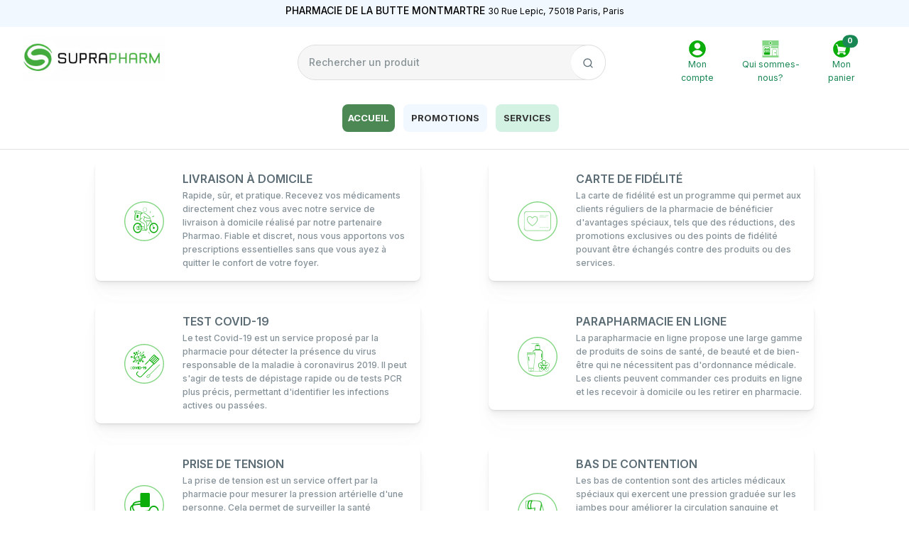

--- FILE ---
content_type: text/html; charset=UTF-8
request_url: http://pharmacie-de-la-butte-montmartre-paris.pharmao.fr/
body_size: 61223
content:
<!doctype html>
<html lang="fr">
<head>
    <meta charset="utf-8">
    <meta name="viewport" content="width=device-width, initial-scale=1">

    <!-- CSRF Token -->
    <meta name="csrf-token" content="Qa4HkFc7HwNMkgOeo2AmXpmd6gTjo0FEZCwG88pB">

            <title>Pharmacie de la Butte Montmartre - 30 Rue Lepic, 75018 Paris,Paris</title>
    
    <!-- Scripts -->
    <script src="/js/app.js?id=586da835ab7deb38e07a"></script>
    <script src="https://kit.fontawesome.com/f32f794c53.js" crossorigin="anonymous"></script>

    <!-- Fonts -->
    <link rel="dns-prefetch" href="//fonts.gstatic.com">
    <link href="https://fonts.googleapis.com/css?family=Nunito" rel="stylesheet">
    <!-- <script src="https://polyfill.io/v3/polyfill.min.js?features=default"></script> -->

    
    <link href="/css/app.css" rel="stylesheet">
    <link href="/css/global_style.css?id=e833eee619af6eba2262" rel="stylesheet" type="text/css">

    <!-- FreshCart THEME CSS-->
    <link href="/themes/FreshCart/libs/slick-carousel/slick/slick.min.css" rel="stylesheet" type="text/css"/>
    <link href="/themes/FreshCart/libs/slick-carousel/slick/slick-theme.min.css" rel="stylesheet" type="text/css"/>
    <link href="/themes/FreshCart/libs/tiny-slider/dist/tiny-slider.css" rel="stylesheet" type="text/css"/>
    <!-- Favicon icon-->
    <link rel="shortcut icon" type="image/x-icon" href="/images/s-logo.png">
    <!-- Libs CSS -->
    <link href="/themes/FreshCart/libs/bootstrap-icons/font/bootstrap-icons.min.css" rel="stylesheet" type="text/css">
    <link href="/themes/FreshCart/libs/feather-webfont/dist/feather-icons.min.css" rel="stylesheet" type="text/css">
    <link href="/themes/FreshCart/libs/simplebar/dist/simplebar.min.css" rel="stylesheet" type="text/css">
    <!-- Theme CSS -->
    <link rel="stylesheet" href="/themes/FreshCart/css/theme.min.css" type="text/css">
    <link href="/themes/FreshCart/css/extra.css?id=aeb54c5634beb1ddb3ad" rel="stylesheet" type="text/css">

    <!-- End FreshCart THEME CSS-->

    <script type="text/javascript">
        try {
            localStorage.getItem('products');
        } catch(e) {
            alert("Your privacy  “Accept all cookies from (chrome://settings/cookies)”, you agree we can store cookies on your device and disclose information in accordance with our Cookie Policy.");
        }
    </script>

       

        <!-- theme custom styling  -->
    <style media="screen">
		
		
		
		
						.main-bg {
					background: #F1F8FF !important;
				}

				.text-reset:hover {
				    color: #F1F8FF !important;
				}
				#top-mini {
					background: #F1F8FF !important;
					color: black !important;
				}

				#header-main-menu.navbar .nav-pills .nav-item .dropdown-menu h6 a {
					/* color: black; */
				}

				#header-main-menu.navbar .nav-pills  .nav-link:hover, #header-main-menu.navbar .nav-pills  .nav-link.active {
						background: #F1F8FF;
						/* color:black; */
				}

				#header-main-menu.navbar .dropdown-fullwidth .dropdown-menu {
					border: 2px solid #F1F8FF;
				}

				#promotion-slider {
						background: #F1F8FF;
				}

				#footerServicesCarousel {
					background: #F1F8FF !important;
				}

				.footer-reassurance {
					background: #F1F8FF !important;
				}

				.footer {
					background: #F1F8FF !important;
				}

				.loyalty-section {
					background: #F1F8FF !important;
				}

				.newsletter-section {
					background: #F1F8FF !important;
				}
		
						</style>

        <link href="/css/home.css?id=063cf2fd80d20389718b" rel="stylesheet" type="text/css">
    <link href="/themes/FreshCart/css/template.css?id=086bd7880adf6ac3d32d" rel="stylesheet" type="text/css">
</head>
<body>
    <div id="app">
                    <div class="bg-white border-bottom">
                <div id="headerMenus" class="mb-3">
    <div id="top-mini" class="bg-primary py-1">
  <div class="container">
     <div class="row">
        <div class="col-12 text-center text-md-center site-text-color">
                        <span class="text-uppercase">Pharmacie de la Butte Montmartre</span> <small>30 Rue Lepic, 75018 Paris, Paris</small>
                  </div>
        <div class="col-6 text-end d-none">
           <div class="dropdown">
              <a class="dropdown-toggle text-decoration-none  text-muted" href="#" role="button"
                 data-bs-toggle="dropdown" aria-expanded="false">
                 <span class="me-2">
                    <svg width="16" height="13" viewBox="0 0 16 13" fill="none" xmlns="http://www.w3.org/2000/svg">
                        <g clip-path="url(#clip0_5543_19744)">
                        <path fill-rule="evenodd" clip-rule="evenodd" d="M0 0.5H16V12.5H0V0.5Z" fill="white" />
                        <path fill-rule="evenodd" clip-rule="evenodd" d="M0 0.5H5.3325V12.5H0V0.5Z" fill="#002654" />
                        <path fill-rule="evenodd" clip-rule="evenodd" d="M10.668 0.5H16.0005V12.5H10.668V0.5Z"
                            fill="#CE1126" />
                        </g>
                        <defs>
                        <clipPath id="clip0_5543_19744">
                            <rect width="16" height="12" fill="white" transform="translate(0 0.5)" />
                        </clipPath>
                        </defs>
                    </svg>
                </span>
                Français
              </a>
              <ul class="dropdown-menu">
                 <li>
                    <a class="dropdown-item " href="#">
                        <span class="me-2">
                            <svg width="16" height="13" viewBox="0 0 16 13" fill="none" xmlns="http://www.w3.org/2000/svg">
                            <g clip-path="url(#selectedlang)">
                                <path d="M0 0.5H16V12.5H0V0.5Z" fill="#012169" />
                                <path
                                    d="M1.875 0.5L7.975 5.025L14.05 0.5H16V2.05L10 6.525L16 10.975V12.5H14L8 8.025L2.025 12.5H0V11L5.975 6.55L0 2.1V0.5H1.875Z"
                                    fill="white" />
                                <path
                                    d="M10.6 7.525L16 11.5V12.5L9.225 7.525H10.6ZM6 8.025L6.15 8.9L1.35 12.5H0L6 8.025ZM16 0.5V0.575L9.775 5.275L9.825 4.175L14.75 0.5H16ZM0 0.5L5.975 4.9H4.475L0 1.55V0.5Z"
                                    fill="#C8102E" />
                                <path d="M6.025 0.5V12.5H10.025V0.5H6.025ZM0 4.5V8.5H16V4.5H0Z" fill="white" />
                                <path d="M0 5.325V7.725H16V5.325H0ZM6.825 0.5V12.5H9.225V0.5H6.825Z" fill="#C8102E" />
                            </g>
                            <defs>
                                <clipPath id="selectedlang">
                                    <rect width="16" height="12" fill="white" transform="translate(0 0.5)" />
                                </clipPath>
                            </defs>
                            </svg>
                        </span>
                        English
                    </a>
                 </li>
                 <li>
                    <a class="dropdown-item " href="#">
                       <span class="me-2">
                          <svg width="16" height="13" viewBox="0 0 16 13" fill="none" xmlns="http://www.w3.org/2000/svg">
                             <g clip-path="url(#clip0_5543_19744)">
                                <path fill-rule="evenodd" clip-rule="evenodd" d="M0 0.5H16V12.5H0V0.5Z" fill="white" />
                                <path fill-rule="evenodd" clip-rule="evenodd" d="M0 0.5H5.3325V12.5H0V0.5Z" fill="#002654" />
                                <path fill-rule="evenodd" clip-rule="evenodd" d="M10.668 0.5H16.0005V12.5H10.668V0.5Z"
                                   fill="#CE1126" />
                             </g>
                             <defs>
                                <clipPath id="clip0_5543_19744">
                                   <rect width="16" height="12" fill="white" transform="translate(0 0.5)" />
                                </clipPath>
                             </defs>
                          </svg>
                       </span>
                       Français
                    </a>
                 </li>
                 <li>
                    <a class="dropdown-item " href="#">
                       <span class="me-2">
                          <svg width="16" height="13" viewBox="0 0 16 13" fill="none" xmlns="http://www.w3.org/2000/svg">
                             <g clip-path="url(#clip0_5543_19751)">
                                <path d="M0 8.5H16V12.5H0V8.5Z" fill="#FFCE00" />
                                <path d="M0 0.5H16V4.5H0V0.5Z" fill="black" />
                                <path d="M0 4.5H16V8.5H0V4.5Z" fill="#DD0000" />
                             </g>
                             <defs>
                                <clipPath id="clip0_5543_19751">
                                   <rect width="16" height="12" fill="white" transform="translate(0 0.5)" />
                                </clipPath>
                             </defs>
                          </svg>
                       </span>
                       Deutsch
                    </a>
                 </li>
              </ul>
           </div>
        </div>
     </div>
  </div>
</div>
    <!-- Shop Cart -->
<div class="offcanvas offcanvas-end container" tabindex="-1" id="offcanvasRight" aria-labelledby="offcanvasRightLabel">
    <div class="offcanvas-header border-bottom">
      <div class="text-start">
        <p id="offcanvasRightLabel" class="h5 mb-0 fs-4">Votre commande</p>
        <small>Pharmacie de la Butte Montmartre</small>
      </div>
      <button type="button" class="btn-close text-reset" data-bs-dismiss="offcanvas" aria-label="Close"></button>
    </div>
    <div class="offcanvas-body">
      <div class="">
        <!-- alert -->
        <template v-if="!cart.totalItems">
            <div class="text-center alert alert-warning p-2" role="alert">
              Il n'y a plus d'articles dans votre panier
            </div>
        </template>

        <template v-if="cart.totalItems">
            <ul class="list-group list-group-flush">
                <!-- list group -->
                <li class="list-group-item py-3 ps-0 border-bottom" v-for="(product, index) in cart.products" :key="index">
                    <div class="row align-items-center">
                        <div class="col-6 col-md-6 col-lg-7">
                            <div class="d-flex">
                                <img :src="product.image" alt="CAUDALIE Coffret Noël Fleur de Vigne" class="icon-shape icon-xxl" itemprop="image">
                                <div class="ms-3">
                                    <!-- title -->
                                    <a href="javascript:void(0)" class="text-inherit">
                                      <p class="h6 mb-0">{{ product.name }}</p>
                                    </a>
                                    <div class="d-flex">
                                        <span class="price">{{ product.price }} € </span> &nbsp;
                                        <small class="quantity text-muted">{{ ' x ' + product.quantity }}</small>
                                    </div>
                                    <!-- text -->
                                    <div class="mt-2 small lh-1">
                                        <a href="javascript:void(0)" @click="removeProduct(product)" class="text-decoration-none text-inherit">
                                            <span class="me-1 align-text-bottom">
                                              <svg xmlns="http://www.w3.org/2000/svg" width="14" height="14" viewBox="0 0 24 24" fill="none"
                                                stroke="currentColor" stroke-width="2" stroke-linecap="round" stroke-linejoin="round"
                                                class="feather feather-trash-2 text-success">
                                                <polyline points="3 6 5 6 21 6"></polyline>
                                                <path d="M19 6v14a2 2 0 0 1-2 2H7a2 2 0 0 1-2-2V6m3 0V4a2 2 0 0 1 2-2h4a2 2 0 0 1 2 2v2">
                                                </path>
                                                <line x1="10" y1="11" x2="10" y2="17"></line>
                                                <line x1="14" y1="11" x2="14" y2="17"></line>
                                              </svg>
                                            </span>
                                            <span class="text-muted">Remove</span>
                                        </a>
                                    </div>
                                </div>
                            </div>
                        </div>
                        <!-- input group -->
                        <div class="col-4 col-md-3 col-lg-3">
                            <div class="input-group input-spinner">
                              <input type="button" value="-" class="button-minus btn btn-sm" @click="updateQuantity('minus', product)">
                              <input type="number" step="1" max="10" :minlength="minQuantity" :value="product.quantity" name="quantity" class="quantity-field form-control-sm form-input" readonly>
                              <input type="button" value="+" class="button-plus btn btn-sm " @click="updateQuantity('plus', product)">
                            </div>
                        </div>

                        <!-- price -->
                        <div class="col-2 text-lg-end text-start text-md-end col-md-2">
                            <span class="fw-bold">{{ (product.price * product.quantity).toFixed(2) }} €</span>
                        </div>
                    </div>
                </li>
            </ul>
        </template> <br/>

        <div class="cart-summary border-bottom-0" v-bind:class="{'mt-5': !cart.totalItems}">
            <div class="py-3 px-4">
                <p class="h5 font-weight-bold">Finalisez votre commande</p>
                <div class="mt-3">
                    <div class="d-flex">
                        <span class="font-weight-light">{{ cart.totalItems }} article</span>
                        <span class="font-weight-light ml-auto">{{ cart.totalAmount }} €</span>
                    </div>
                    <p class="mt-3">
                        <a v-if="cart.totalItems" class="btn pl-0" data-toggle="collapse" href="#collapseExample" role="button" aria-expanded="false" aria-controls="collapseExample">
                            Vous avez un code promo ?
                        </a>
                    </p>
                </div>
            </div>
            <div class="collapse" id="collapseExample">
                <div class="card card-body d-lg-flex border-0 p-3">
                    <form class="form-inline">
                        <div class="form-group mr-3">
                            <input type="text" class="form-control" placeholder="Code promo">
                        </div>
                        <button type="submit" class="btn btn-primary btn-sm">Ajouter</button>
                    </form>
                </div>
            </div>
        </div>
        <div class="total py-3 px-4">
            <div class="d-flex">
                <span class="font-weight-bold txt-green">Total TTC</span>
                <span class="font-weight-bold txt-green ml-auto">{{ cart.totalAmount }} €</span>
            </div>
        </div>
        <!-- btn -->
        <div class="d-flex justify-content-center my-4">
            <a href="http://pharmacie-de-la-butte-montmartre-paris.pharmao.fr/commande" class="btn btn-primary">Commander</a>
        </div>
        <div class="text-center">
            <a href="http://pharmacie-de-la-butte-montmartre-paris.pharmao.fr/summary" class="voir"><u>Voir mon panier</u></a>
        </div>
      </div>
    </div>
</div>
    <!-- Modal -->
<div class="modal fade" id="userModal" tabindex="-1" aria-labelledby="userModalLabel" aria-hidden="true" data-backdrop="static">
  <div class="modal-dialog modal-dialog-centered">
    <div class="modal-content p-4">
      <div class="modal-header border-0">
        <p class="h5 modal-title fs-3 fw-bold" id="userModalLabel">Connectez-vous à votre compte</p>

        <button type="button" class="btn-close" data-bs-dismiss="modal" aria-label="Close"></button>
      </div>
      <div class="modal-body">
        <form @submit.prevent="customLogin">
            <input type="hidden" name="_token" value="Qa4HkFc7HwNMkgOeo2AmXpmd6gTjo0FEZCwG88pB">
            <div class="mb-3">
                <label for="email" class="form-label">E-mail</label>
                <input id="email" type="email" class="form-control" :class="{'is-invalid' : loginErrors.email}" v-model="loginCustom.email" value="" required autocomplete="email" autofocus>

                <span v-if="loginErrors.email" class="invalid-feedback d-block">
                    <strong>{{ loginErrors.email }}</strong>
                </span>
            </div>

            <div class="mb-5">
                <label for="password" class="form-label">Mot de passe</label>
                <div class="input-group">
                  <input id="password" :type="showPassword ? 'text' : 'password'" class="form-control rounded" :class="{'is-invalid' : loginErrors.password}" v-model="loginCustom.password" required autocomplete="current-password">
                  <span id="icon-eye" class="input-group-append">
                    <button class="btn bg-white border border-start-0 ms-n10 rounded-0 rounded-end" type="button" @click="callShowPassword">
                      <i v-if="showPassword" class="bi bi-eye"></i>
                      <i v-else class="bi bi-eye-slash"></i>
                    </button>
                  </span>
                </div>

                <span v-if="loginErrors.password" class="invalid-feedback d-block">
                    <strong>{{ loginErrors.password }}</strong>
                </span>
            </div>
            <div class="form-group row mb-0">
                <div class="text-center">
                                        <a class="btn btn-link" href="http://pharmacie-de-la-butte-montmartre-paris.pharmao.fr/password/reset">
                          Mot de passe oublié ?
                      </a>
                      <br />
                  
                  <button type="submit" class="btn btn-primary">
                      Connexion
                  </button>
                </div>
            </div>
        </form>
        <hr />
                
        <div class="d-flex justify-content-center">
            <a href="/auth/google" class="btn btn-google py-0">
                <img src="/images/socialite/logo_google_g_icon.png" height="40" width="40">
                <span class="pr-2 fw-bold">
                    Google
                </span>
            </a>
        </div>
      </div>
      <div class="modal-footer border-0 justify-content-center">
        <a class="btn btn-link" href="http://pharmacie-de-la-butte-montmartre-paris.pharmao.fr/register">
            Pas de compte ? Créez-en un
        </a>
      </div>
    </div>
  </div>
</div>

    <div class="p-3">
        <div class="">
            <div class="row w-100 align-items-center gx-lg-2 gx-0">
              <div class="col-lg-3">

                <div class="d-lg-block d-none ">
                  <a class="navbar-brand" href="/">
                    <div class="d-lg-flex align-items-center">
                      <div class="min-h-75px ps-5">
                        <img class="logo" src="/images/s-logo.png?323455207" alt="Pharmacie de la Butte Montmartre Logo" height="auto" width="200" fetchpriority="high">
                      </div>
                                          </div>
                  </a>
                </div>

                <div class="d-flex justify-content-between w-100 d-lg-none">
                  <div class="">
                    <a class="navbar-brand" href="/">
                      <div class="d-flex align-items-center">
                        <div class="min-h-60px ps-lg-5">
                          <img class="logo" src="/images/s-logo.png?476261876" alt="Pharmacie de la Butte Montmartre Logo" height="auto" width="185" fetchpriority="high">
                        </div>
                                              </div>
                    </a>
                  </div>

                  <div class="header-svg-icons d-flex align-items-center justify-content-end lh-1">

                    <div class="list-inline me-4">
                        <div class="list-inline-item">
                          <a v-if="authCheck" href="/dashboard" class="text-muted">
                            <svg width="24" height="24" viewBox="0 0 347 351" fill="none" xmlns="http://www.w3.org/2000/svg">
                              <mask id="mask0_48_12" style="mask-type:luminance" maskUnits="userSpaceOnUse" x="0" y="0" width="347" height="351">
                                <path d="M0 0H346.401V350.839H0V0Z" fill="white"/>
                              </mask>
                              <g mask="url(#mask0_48_12)">
                                <path d="M173.168 -0.0129395C77.52 -0.0129395 -0.0131836 78.5201 -0.0131836 175.393C-0.0131836 272.267 77.52 350.8 173.168 350.8C268.816 350.8 346.355 272.267 346.355 175.393C346.355 78.5201 268.816 -0.0129395 173.168 -0.0129395ZM173.168 49.1037C207.609 49.1037 235.517 77.3693 235.517 112.252C235.517 147.134 207.609 175.4 173.168 175.4C138.733 175.4 110.819 147.121 110.819 112.252C110.819 77.3824 138.733 49.1037 173.168 49.1037ZM173.168 308.705C128.907 308.705 89.8439 286.507 65.9771 252.579C89.8439 218.652 128.907 196.454 173.168 196.454C217.435 196.454 256.498 218.652 280.359 252.579C256.498 286.507 217.435 308.705 173.168 308.705Z"
                                fill="#0E8C3E"/>
                              </g>
                            </svg>
                          </a>
                          <a v-else href="javascript:void(0)" class="text-muted" data-bs-toggle="modal" data-bs-target="#userModal">
                            <svg width="24" height="24" viewBox="0 0 347 351" fill="none" xmlns="http://www.w3.org/2000/svg">
                              <mask id="mask0_48_12" style="mask-type:luminance" maskUnits="userSpaceOnUse" x="0" y="0" width="347" height="351">
                                <path d="M0 0H346.401V350.839H0V0Z" fill="white"/>
                              </mask>
                              <g mask="url(#mask0_48_12)">
                                <path d="M173.168 -0.0129395C77.52 -0.0129395 -0.0131836 78.5201 -0.0131836 175.393C-0.0131836 272.267 77.52 350.8 173.168 350.8C268.816 350.8 346.355 272.267 346.355 175.393C346.355 78.5201 268.816 -0.0129395 173.168 -0.0129395ZM173.168 49.1037C207.609 49.1037 235.517 77.3693 235.517 112.252C235.517 147.134 207.609 175.4 173.168 175.4C138.733 175.4 110.819 147.121 110.819 112.252C110.819 77.3824 138.733 49.1037 173.168 49.1037ZM173.168 308.705C128.907 308.705 89.8439 286.507 65.9771 252.579C89.8439 218.652 128.907 196.454 173.168 196.454C217.435 196.454 256.498 218.652 280.359 252.579C256.498 286.507 217.435 308.705 173.168 308.705Z"
                                fill="#0E8C3E"/>
                              </g>
                            </svg>
                          </a>
                        </div>

                        <div class="list-inline-item">
                          <a class="text-muted position-relative" data-bs-toggle="offcanvas" data-bs-target="#offcanvasRight"
                            href="#offcanvasExample" role="button" aria-controls="offcanvasRight">
                            <svg width="24" height="24" viewBox="0 0 347 351" fill="none" xmlns="http://www.w3.org/2000/svg">
                              <mask id="mask0_48_20" style="mask-type:luminance" maskUnits="userSpaceOnUse" x="0" y="0" width="347" height="351">
                                <path d="M0 0H346.401V350.839H0V0Z" fill="white"/>
                              </mask>
                              <g mask="url(#mask0_48_20)">
                                <path d="M173.174 -0.104492C77.5456 -0.104492 0.0253906 78.4154 0.0253906 175.269C0.0253906 272.116 77.5456 350.643 173.174 350.643C268.803 350.643 346.329 272.116 346.329 175.269C346.329 78.4154 268.803 -0.104492 173.174 -0.104492ZM125.854 242.719H233.406C247.389 242.719 258.764 254.24 258.764 268.402C258.764 282.565 247.389 294.085 233.406 294.085C219.423 294.085 208.048 282.565 208.048 268.402C208.048 265.8 208.435 263.283 209.152 260.916H136.286C136.996 263.283 137.39 265.794 137.39 268.402C137.39 282.565 126.015 294.085 112.032 294.085C98.0489 294.085 86.674 282.565 86.674 268.402C86.674 255.75 95.7572 245.237 107.668 243.131L103.207 218.259L103.162 218.024L79.5146 99.5084L57.7911 99.6587L57.6685 81.4623L94.1949 81.2139L103.033 125.505L266.763 145.388L245.969 225.661H122.794L125.854 242.719Z"
                                fill="#0E8C3E"/>
                              </g>
                            </svg>
                            <span class="position-absolute top-0 start-100 translate-middle badge rounded-pill bg-success">
                              {{ totalItems }}
                            </span>
                          </a>
                        </div>
                    </div>
                    <!-- Button -->
                    <button class="navbar-toggler collapsed" type="button" data-bs-toggle="offcanvas" data-bs-target="#navbar-default" aria-controls="navbar-default" aria-label="Toggle navigation">
                      <svg xmlns="http://www.w3.org/2000/svg" width="32" height="32" fill="currentColor"
                        class="bi bi-text-indent-left text-primary" viewBox="0 0 16 16">
                        <path
                          d="M2 3.5a.5.5 0 0 1 .5-.5h11a.5.5 0 0 1 0 1h-11a.5.5 0 0 1-.5-.5zm.646 2.146a.5.5 0 0 1 .708 0l2 2a.5.5 0 0 1 0 .708l-2 2a.5.5 0 0 1-.708-.708L4.293 8 2.646 6.354a.5.5 0 0 1 0-.708zM7 6.5a.5.5 0 0 1 .5-.5h6a.5.5 0 0 1 0 1h-6a.5.5 0 0 1-.5-.5zm0 3a.5.5 0 0 1 .5-.5h6a.5.5 0 0 1 0 1h-6a.5.5 0 0 1-.5-.5zm-5 3a.5.5 0 0 1 .5-.5h11a.5.5 0 0 1 0 1h-11a.5.5 0 0 1-.5-.5z" />
                      </svg>
                    </button>

                  </div>
                </div>
              </div>

              <div id="header-search-box" class="col-lg-6 d-none d-lg-flex justify-content-center">

                <div class="search-box">
                  <form action="http://pharmacie-de-la-butte-montmartre-paris.pharmao.fr/medicines">
                    <div class="input-group ">
                      <input class="form-control rounded" name="search" type="search" v-model="search" placeholder="Rechercher un produit">
                      <span class="input-group-append">
                        <button class="btn bg-white border border-start-0 ms-n10 rounded-0 rounded-end" type="submit">
                          <svg xmlns="http://www.w3.org/2000/svg" width="16" height="16" viewBox="0 0 24 24" fill="none"
                            stroke="currentColor" stroke-width="2" stroke-linecap="round" stroke-linejoin="round"
                            class="feather feather-search">
                            <circle cx="11" cy="11" r="8"></circle>
                            <line x1="21" y1="21" x2="16.65" y2="16.65"></line>
                          </svg>
                        </button>
                      </span>
                    </div>
                  </form>
                </div>

              </div>

              <div class="col-lg-3 text-end d-none d-lg-block header-menu-lg">
                  <div class="header-svg-icons list-inline d-flex justify-content-end">
  <div class="list-inline-item text-center me-5">
    <a v-if="authCheck" href="/dashboard" class="text-muted text-reset">
      <svg width="24" height="24" viewBox="0 0 347 351" fill="none" xmlns="http://www.w3.org/2000/svg">
        <mask id="mask0_48_12" style="mask-type:luminance" maskUnits="userSpaceOnUse" x="0" y="0" width="347" height="351">
          <path d="M0 0H346.401V350.839H0V0Z" fill="white"/>
        </mask>
        <g mask="url(#mask0_48_12)">
          <path d="M173.168 -0.0129395C77.52 -0.0129395 -0.0131836 78.5201 -0.0131836 175.393C-0.0131836 272.267 77.52 350.8 173.168 350.8C268.816 350.8 346.355 272.267 346.355 175.393C346.355 78.5201 268.816 -0.0129395 173.168 -0.0129395ZM173.168 49.1037C207.609 49.1037 235.517 77.3693 235.517 112.252C235.517 147.134 207.609 175.4 173.168 175.4C138.733 175.4 110.819 147.121 110.819 112.252C110.819 77.3824 138.733 49.1037 173.168 49.1037ZM173.168 308.705C128.907 308.705 89.8439 286.507 65.9771 252.579C89.8439 218.652 128.907 196.454 173.168 196.454C217.435 196.454 256.498 218.652 280.359 252.579C256.498 286.507 217.435 308.705 173.168 308.705Z"
          fill="#0E8C3E"/>
        </g>
      </svg>
      <p class="mb-0 d-none d-xl-block small text-success">Mon compte</p>
    </a>

    <a v-else href="javascript:void(0)" class="text-muted text-reset" data-bs-toggle="modal" data-bs-target="#userModal">
      <svg width="24" height="24" viewBox="0 0 347 351" fill="none" xmlns="http://www.w3.org/2000/svg">
        <mask id="mask0_48_12" style="mask-type:luminance" maskUnits="userSpaceOnUse" x="0" y="0" width="347" height="351">
          <path d="M0 0H346.401V350.839H0V0Z" fill="white"/>
        </mask>
        <g mask="url(#mask0_48_12)">
          <path d="M173.168 -0.0129395C77.52 -0.0129395 -0.0131836 78.5201 -0.0131836 175.393C-0.0131836 272.267 77.52 350.8 173.168 350.8C268.816 350.8 346.355 272.267 346.355 175.393C346.355 78.5201 268.816 -0.0129395 173.168 -0.0129395ZM173.168 49.1037C207.609 49.1037 235.517 77.3693 235.517 112.252C235.517 147.134 207.609 175.4 173.168 175.4C138.733 175.4 110.819 147.121 110.819 112.252C110.819 77.3824 138.733 49.1037 173.168 49.1037ZM173.168 308.705C128.907 308.705 89.8439 286.507 65.9771 252.579C89.8439 218.652 128.907 196.454 173.168 196.454C217.435 196.454 256.498 218.652 280.359 252.579C256.498 286.507 217.435 308.705 173.168 308.705Z"
          fill="#0E8C3E"/>
        </g>
      </svg>
      <p class="mb-0 d-none d-xl-block small text-success">Mon compte</p>
    </a>
  </div>

  <div class="list-inline-item text-center me-5">
    <a href="http://pharmacie-de-la-butte-montmartre-paris.pharmao.fr/ma-pharmacie" class="text-muted text-reset">
      <svg width="24" height="24" viewBox="0 0 348 352" fill="none" xmlns="http://www.w3.org/2000/svg">
        <path d="M52.8749 296.637H147.797C156.744 296.637 164.067 289.22 164.067 280.158V142.828C164.067 133.759 156.744 126.349 147.797 126.349H52.8749C43.9281 126.349 36.605 133.759 36.605 142.828V280.158C36.605 289.22 43.9281 296.637 52.8749 296.637ZM84.0628 249.947H67.7928V227.971H84.0628V249.947ZM132.879 249.947H116.609V227.971H132.879V249.947ZM47.4538 142.828C47.4538 139.807 49.8926 137.33 52.8749 137.33H147.797C150.779 137.33 153.218 139.807 153.218 142.828V195.015H143.728V173.039C143.728 166.998 138.844 162.051 132.879 162.051H116.609C110.638 162.051 105.76 166.998 105.76 173.039V195.015H94.9115V173.039C94.9115 166.998 90.0338 162.051 84.0628 162.051H67.7928C61.8282 162.051 56.944 166.998 56.944 173.039V195.015H47.4538V142.828ZM132.879 173.039V195.015H116.609V173.039H132.879ZM84.0628 173.039V195.015H67.7928V173.039H84.0628ZM47.4538 205.996H153.218V249.947H143.728V227.971C143.728 221.93 138.844 216.984 132.879 216.984H116.609C110.638 216.984 105.76 221.93 105.76 227.971V249.947H94.9115V227.971C94.9115 221.93 90.0338 216.984 84.0628 216.984H67.7928C61.8282 216.984 56.944 221.93 56.944 227.971V249.947H47.4538V205.996Z" fill="#0E8C3E"/>
        <path d="M279.325 249.948H268.476C268.476 246.928 266.037 244.451 263.055 244.451C260.066 244.451 257.627 246.928 257.627 249.948V260.929C257.627 263.956 260.066 266.426 263.055 266.426C266.037 266.426 268.476 263.956 268.476 260.929H279.325C282.307 260.929 284.746 258.459 284.746 255.439C284.746 252.418 282.307 249.948 279.325 249.948Z" fill="#0E8C3E"/>
        <path d="M164.611 76.9072H182.504V63.9997H195.255V45.8702H182.504V32.9626H164.611V45.8702H151.86V63.9997H164.611V76.9072Z" fill="#0E8C3E"/>
        <mask id="mask0_48_25" style="mask-type:luminance" maskUnits="userSpaceOnUse" x="0" y="0" width="348" height="352">
          <path d="M0 0H347.122V351.57H0V0Z" fill="white"/>
        </mask>
        <g mask="url(#mask0_48_25)">
          <path d="M341.695 109.865C344.684 109.865 347.122 107.395 347.122 104.374V16.4849C347.122 7.41691 339.799 0 330.852 0H16.2699C7.32309 0 0 7.41691 0 16.4849V104.374C0 107.395 2.43887 109.865 5.42116 109.865H9.49026V313.391C4.0691 313.941 0 318.613 0 324.103V340.582C0 346.629 4.88422 351.57 10.8488 351.57H336.274C342.238 351.57 347.122 346.629 347.122 340.582V324.103C347.122 319.432 344.412 315.592 340.343 313.941V109.865H341.695ZM141.021 45.8709C141.021 39.8299 145.899 34.8831 151.864 34.8831H153.766V32.9633C153.766 26.9223 158.643 21.9756 164.614 21.9756H182.78C188.744 21.9756 193.629 26.9223 193.629 32.9633V34.8831H195.259C201.223 34.8831 206.101 39.8299 206.101 45.8709V64.2755C206.101 70.3165 201.223 75.2568 195.259 75.2568H193.357V76.9079C193.357 82.9489 188.479 87.8957 182.508 87.8957H164.343C158.372 87.8957 153.494 82.9489 153.494 76.9079V74.9881H151.864C145.899 74.9881 141.021 70.0413 141.021 64.0004V45.8709ZM295.595 313.116H214.239V222.481C214.239 199.68 232.411 181.282 254.917 181.282C277.424 181.282 295.595 199.68 295.595 222.481V313.116ZM329.494 121.128C328.951 121.128 328.679 120.852 328.135 120.852H192.542C186.577 120.852 181.699 125.799 181.699 131.84V148.319C181.699 154.36 186.577 159.306 192.542 159.306H328.135C328.679 159.306 328.951 159.306 329.494 159.031V313.116H306.444V222.481C306.444 193.639 283.395 170.294 254.917 170.294C226.44 170.294 203.391 193.639 203.391 222.481V313.116H20.3391V109.865H329.494V121.128Z" fill="#0E8C3E"/>
        </g>
      </svg>
      <p class="mb-0 d-none d-xl-block small text-success">Qui sommes-nous?</p>
    </a>
  </div>

  <div class="list-inline-item text-center">
    <a class="text-muted text-reset position-relative " data-bs-toggle="offcanvas" data-bs-target="#offcanvasRight"
      href="#offcanvasExample" role="button" aria-controls="offcanvasRight">
      <svg width="24" height="24" viewBox="0 0 347 351" fill="none" xmlns="http://www.w3.org/2000/svg">
        <mask id="mask0_48_20" style="mask-type:luminance" maskUnits="userSpaceOnUse" x="0" y="0" width="347" height="351">
          <path d="M0 0H346.401V350.839H0V0Z" fill="white"/>
        </mask>
        <g mask="url(#mask0_48_20)">
          <path d="M173.174 -0.104492C77.5456 -0.104492 0.0253906 78.4154 0.0253906 175.269C0.0253906 272.116 77.5456 350.643 173.174 350.643C268.803 350.643 346.329 272.116 346.329 175.269C346.329 78.4154 268.803 -0.104492 173.174 -0.104492ZM125.854 242.719H233.406C247.389 242.719 258.764 254.24 258.764 268.402C258.764 282.565 247.389 294.085 233.406 294.085C219.423 294.085 208.048 282.565 208.048 268.402C208.048 265.8 208.435 263.283 209.152 260.916H136.286C136.996 263.283 137.39 265.794 137.39 268.402C137.39 282.565 126.015 294.085 112.032 294.085C98.0489 294.085 86.674 282.565 86.674 268.402C86.674 255.75 95.7572 245.237 107.668 243.131L103.207 218.259L103.162 218.024L79.5146 99.5084L57.7911 99.6587L57.6685 81.4623L94.1949 81.2139L103.033 125.505L266.763 145.388L245.969 225.661H122.794L125.854 242.719Z"
          fill="#0E8C3E"/>
        </g>
      </svg>

      <span class="position-absolute top-0 translate-middle badge rounded-pill bg-success">
        {{ totalItems }}
      </span>
      <p class="mb-0 d-none d-xl-block small text-success">Mon panier</p>
    </a>
  </div>

</div>
              </div>

            </div>
        </div>
    </div>
    <div id="search-products" class="row justify-content-center position-absolute w-100 m-0 mt-1 z-1">
    <div class="w-75 bg-white border border-light rounded">
        <div class="d-flex justify-content-end">
            <button type="button" class="btn-close p-3" aria-label="Close" onClick="$(`#search-products`).hide()"></button>
        </div>

        <template v-if="searchProducts.length">
            <div class="row prod-items g-4 mt-2">
            <div v-for="(product, index) in searchProducts" :key="index" class="col-lg-3 col-md-5 col-12 mb-4 items">
                <div class="card card-product h-100">
                    <div class="card-body">
                    <a v-bind:href="`/${product.slug_name_medicament}-${product.id}`" style="color: #1d1d1d; text-decoration: none;">
                        <div class="img-items" v-bind:style="{ backgroundImage: 'url(' + product.photo + ')' }" ></div>
                        <div class="title-description mt-5">
                            <p class="h2 fs-6 text-center text-inherit text-decoration-none">{{  product.name_medicament }}</p>
                        </div>
                    </a>
                    <div class="d-flex justify-content-center align-items-center mt-3">
                        <div>
                        <span class="text-dark">{{ product.new_price }} €</span> 
                        <!-- <span class="text-decoration-line-through text-muted">$24</span> -->
                        </div>
                        <!-- <div>
                        <a href="javascript:void(0)" class="btn btn-primary btn-sm">
                            <svg xmlns="http://www.w3.org/2000/svg" width="16" height="16" viewBox="0 0 24 24" fill="none"
                            stroke="currentColor" stroke-width="2" stroke-linecap="round" stroke-linejoin="round"
                            class="feather feather-plus">
                            <line x1="12" y1="5" x2="12" y2="19"></line>
                            <line x1="5" y1="12" x2="19" y2="12"></line>
                            </svg> 
                            Add
                        </a>
                        </div> -->
                    </div>
                    </div>
                </div>
            </div>
            </div>
        </template>
        <template v-else >
            <div class="text-center pb-5">
                <p class="h4">Aucun produit ne correspond à votre sélection</p>
            </div>
        </template>

        <div class="d-flex justify-content-end p-5">
            <a v-bind:href="`${nextPageUrl}`" class="text-right">Tout voir</a>
        </div>
    </div>
</div>
    <nav id="header-main-menu" class="navbar navbar-expand-lg navbar-light navbar-default d-flex justify-content-center pb-1" aria-label="Offcanvas navbar large">
    <div class="container-fluid">
       <div class="offcanvas offcanvas-start" tabindex="-1" id="navbar-default" aria-labelledby="navbar-defaultLabel">

          <div class="offcanvas-body justify-content-center">
             <div class="">
                <ul class="navbar-nav nav-pills flex-wrap justify-content-center align-items-center">
                    <li class="nav-item mb-2 dropdown me-3 w-100 w-lg-auto dropdown-fullwidth">
                        <a class="nav-link bg-color-1 active text-uppercase" href="http://pharmacie-de-la-butte-montmartre-paris.pharmao.fr">Accueil</a>
                    </li>

                    
                                            <li class="nav-item mb-2 dropdown me-3 w-100 w-lg-auto">
                            <a class="nav-link bg-color-2 dropdown-toggle  text-uppercase" href="http://pharmacie-de-la-butte-montmartre-paris.pharmao.fr/promotions" aria-expanded="false">
                                Promotions
                            </a>
                        </li>
                    
                                        <li class="nav-item mb-2 dropdown me-3 w-100 w-lg-auto dropdown-fullwidth">
                      <a class="nav-link bg-color-3 dropdown-toggle  text-uppercase" href="http://pharmacie-de-la-butte-montmartre-paris.pharmao.fr/services">
                        Services
                      </a>
                                          </li>

                                        
                    
                </ul>
             </div>
          </div>
       </div>
    </div>
</nav>


<div id="header-search-box" class="d-lg-none d-flex justify-content-center">
  <div class="search-box">
    <form action="http://pharmacie-de-la-butte-montmartre-paris.pharmao.fr/medicines">
      <div class="input-group ">
        <input class="form-control rounded" name="search" type="search" v-model="search" placeholder="Rechercher un produit">
        <span class="input-group-append">
          <button class="btn bg-white border border-start-0 ms-n10 rounded-0 rounded-end" type="submit">
            <svg xmlns="http://www.w3.org/2000/svg" width="16" height="16" viewBox="0 0 24 24" fill="none"
              stroke="currentColor" stroke-width="2" stroke-linecap="round" stroke-linejoin="round"
              class="feather feather-search">
              <circle cx="11" cy="11" r="8"></circle>
              <line x1="21" y1="21" x2="16.65" y2="16.65"></line>
            </svg>
          </button>
        </span>
      </div>
    </form>
  </div>

</div>

<nav class="navbar navbar-light d-lg-none d-none p-0">
  <form class="container-fluid justify-content-center p-0">
    <a href="http://pharmacie-de-la-butte-montmartre-paris.pharmao.fr" class="btn btn-sm bg-color-1 active text-uppercase me-2 mb-2">Accueil</a>
                <a  href="http://pharmacie-de-la-butte-montmartre-paris.pharmao.fr/promotions" class="btn btn-sm bg-color-2  text-uppercase me-2 mb-2" >Promotions</a>
            <a href="http://pharmacie-de-la-butte-montmartre-paris.pharmao.fr/services" class="btn btn-sm bg-color-3  text-uppercase me-2 mb-2" >Services</a>
  </form>
</nav>
</div>

<script type="application/javascript">
    new Vue({
        el: '#headerMenus',
        store: vuexStore,

        data: function() {
          return {
            minQuantity: 1,
            showPassword: false,
            showPasswordBtnText: "Montrer",
            authCheck: false,
            search: "",
            loginCustom: {
              email : null,
              password : null,
            },
            loginErrors: {
              email : null,
              password : null,
            },
            searchProducts: {},
            nextPageUrl: null,
            isRequestingMore: false,
            brandLimit: null,
            productBrandMaxQuantity: null,
          }
        },

        mounted: function() {
          this.$store.dispatch('cart/calculate');
          var app = this;
          
          $('#search-products').hide();
           
            $(`input[name='search']`).on('input', function() {
                app.search = $(event.target).val();     
                if (app.search) {
                  $('#search-products').show();
                }         
                var searchUrl = '/medicines?search=' + app.search;
              
                axios.get(searchUrl).then(function(resp) {
                    app.searchProducts = [];
                    app.nextPageUrl = resp.data.next_page_url;

                    resp.data.products.map(function(product) {
                        app.searchProducts.push(product);
                    });
                });
            });
                  },

        computed: {
            totalItems: function() {
              return this.$store.getters['cart/totalItems'];
            },

            cart: function() {
              return this.$store.getters['cart/cart'];
            },

            auth: function() {
              return this.$store.getters['auth/login'];
            }
        },
        methods: {
            updateQuantity: function(type, product) {
                this.productBrandMaxQuantity = null;

                if (this.brandLimit && ('slug_brand' in product) && product.slug_brand) {
                    this.brandLimit.forEach((value, index) => {
                        if (value.slug == product.slug_brand) {
                            this.productBrandMaxQuantity = parseInt(value.limit);
                        }
                    });
                }
                
                if (type == 'plus' && this.productBrandMaxQuantity) {
                    if (product.quantity >= this.productBrandMaxQuantity) {
                        return;
                    }
                }

                // if ('minQuantity' in product) {
                //   if (type == 'minus' && product.quantity < product.minQuantity + 1) {
                //     return;
                //   }
                // } else {
                //   if (type == 'minus' && product.quantity < 2) {
                //     return;
                //   }
                // }
                
                if (type == 'minus' && product.quantity < 2) {
                    return;
                }

                var app = this;
                app.$store.dispatch('cart/updateQuantity', {
                  'type' : type,
                  'product': product
                }).then(function() {
                  app.$store.dispatch('cart/calculate');
                });
            },

            removeProduct: function(product) {
                var app = this;
                app.$store.dispatch('cart/remove', product).then(function() {
                  app.$store.dispatch('cart/calculate');
                });
            },

            redirectPromotions: function() {
                window.location = "http://pharmacie-de-la-butte-montmartre-paris.pharmao.fr/promotions?promotion_type=";
            },

            callShowPassword: function() {
              if (this.showPassword) {
                this.showPasswordBtnText = "Montrer";
                this.showPassword = false;
              } else {
                this.showPasswordBtnText = "Cacher";
                this.showPassword = true;
              }
            },

            customLogin: function() {
                var app = this;
                const details = {
                  data : app.loginCustom,
                  url : "http://pharmacie-de-la-butte-montmartre-paris.pharmao.fr/authenticate",
                }

                app.$store.dispatch('auth/login', details)
                .then(function(resp) {
                    if (!resp && app.auth.errors.email) {
                        app.loginErrors.email = app.auth.errors.email;
                    } else {
                        window.location.reload();
                    }
                });
            }
        }
    });

</script>
            </div>
                <main>
                <section id="home">
        <h1 class="d-none">
            Pharmacie de la Butte Montmartre - 30 Rue Lepic, 75018 Paris,Paris
        </h1>

        
        
        
        
        
                  <div class="container new-tabs mb-lg-14 mb-8">
  <div class="active-services">
    <div class="row m-0">
    	<div class="col-lg-6 col-md-6 col-12 my-4 px-lg-10 p-0">
    			<a href="javascript:void(0)">
    				<div class="card service-card">
    						<div class="card-body">
    								<div class="d-flex align-items-center">
    									<div class="w-25">
                        <div class="text-center">
                          <svg xmlns="http://www.w3.org/2000/svg" width="56" height="56" viewBox="0 0 143 143" fill="none">
                              <path d="M49.9826 48.672L46.4539 48.017C45.8 47.8952 45.1904 48.4419 45.0907 49.2377L44.0112 57.8556C43.9292 58.5295 44.306 59.1575 44.8601 59.2603L48.7546 59.9857C49.3066 60.0885 49.8208 59.6257 49.9073 58.9518L50.9867 50.3339C51.0842 49.5381 50.6343 48.7938 49.9826 48.672Z" fill="black"/>
                              <mask id="mask0_1177_5781" style="mask-type:luminance" maskUnits="userSpaceOnUse" x="66" y="21" width="17" height="18">
                                <path d="M66.6523 21H82.2973V38.9689H66.6523V21Z" fill="white"/>
                              </mask>
                              <g mask="url(#mask0_1177_5781)">
                                <path d="M74.3377 38.6844C78.491 38.6844 81.8717 34.7194 81.8717 29.8465C81.8717 24.9736 78.491 21.0086 74.3377 21.0086C70.182 21.0086 66.8013 24.9736 66.8013 29.8465C66.8013 34.7194 70.182 38.6844 74.3377 38.6844ZM74.3377 22.5285C77.7772 22.5285 80.5786 25.8126 80.5786 29.8465C80.5786 33.8834 77.7772 37.1674 74.3377 37.1674C70.8958 37.1674 68.0944 33.8834 68.0944 29.8465C68.0944 25.8126 70.8958 22.5285 74.3377 22.5285Z" fill="black"/>
                              </g>
                              <path d="M56.4229 42.2731L44.7832 40.0101C44.4071 39.9377 44.0645 40.2633 44.0079 40.737C43.9512 41.2107 44.2062 41.6547 44.5771 41.7271L56.2168 43.9901C56.2503 43.9967 56.2864 44 56.3199 44C56.6495 44 56.9406 43.6908 56.9921 43.2632C57.0488 42.7895 56.7938 42.3455 56.4229 42.2731Z" fill="black"/>
                              <path d="M92.3648 41.9339C92.4425 41.979 92.5247 42 92.6046 42C92.8376 42 93.0591 41.8198 93.1573 41.5224L94.9499 36.1095C95.0824 35.71 94.9431 35.2414 94.6371 35.0672C94.3311 34.8899 93.9771 35.0762 93.8424 35.4757L92.0497 40.8886C91.9172 41.2941 92.0588 41.7597 92.3648 41.9339Z" fill="black"/>
                              <path d="M101.651 56C101.705 56 101.756 55.992 101.81 55.9682L106.506 54.0712C106.855 53.932 107.067 53.3593 106.981 52.7946C106.895 52.2339 106.541 51.8918 106.191 52.031L101.493 53.928C101.144 54.0672 100.935 54.6399 101.018 55.2046C101.095 55.6818 101.36 56 101.651 56Z" fill="black"/>
                              <path d="M88.0353 110.278C87.8244 109.949 87.4536 109.904 87.2071 110.186C86.9607 110.464 86.9296 110.959 87.1383 111.288L89.9647 115.725C90.0802 115.908 90.2467 116 90.4132 116C90.5486 116 90.6818 115.941 90.7929 115.816C91.0393 115.538 91.0704 115.043 90.8617 114.715L88.0353 110.278Z" fill="black"/>
                              <path d="M107.192 76.9524C104.662 76.7473 102.249 77.2402 100.069 78.2689L92.5739 59.0384C92.855 58.611 92.9992 58.0867 92.9772 57.5368C92.9479 56.8102 92.635 56.1577 92.1143 55.7502L74.3793 41.8538C72.497 40.3779 70.2823 39.7339 68.1091 39.9077C68.0871 39.9077 68.0675 39.902 68.048 39.9049L60.1009 40.583L60.2989 39.07C60.4627 37.822 59.7268 36.6566 58.6513 36.4657L39.2833 33.0265C38.7358 32.9296 38.1882 33.1006 37.7531 33.5052C37.3546 33.8784 37.1102 34.4284 37.0319 35.0182L36.4037 39.8023C36.3524 40.2069 36.5675 40.6144 36.9122 40.6913C37.2788 40.7768 37.6235 40.489 37.6773 40.0701L38.3178 35.2006C38.3422 35.0182 38.4082 34.8472 38.5206 34.7219C38.6771 34.5538 38.88 34.4768 39.0853 34.5139L41.9185 35.0182L41.2732 39.9448L40.8234 39.865C40.3198 39.7738 39.7942 39.8821 39.3689 40.2155C38.9069 40.5773 38.6038 41.133 38.5206 41.7684L35.5872 64.1701C35.4234 65.4182 36.1617 66.5836 37.2324 66.7745L55.4881 70.0171C55.8645 71.2622 56.6272 72.3336 57.6783 72.9804L69.6858 80.3631C70.7907 81.0071 71.4923 82.2979 71.5143 83.7339L71.6145 91.054L63.2934 90.4414C62.4305 86.8711 60.6655 83.7311 58.309 81.3775L60.5115 78.1264C60.734 77.7987 60.6851 77.3257 60.404 77.0664C60.1229 76.81 59.7171 76.867 59.4946 77.1918L57.2921 80.4429C54.4614 78.0494 50.9315 76.7074 47.1302 76.9296C39.0242 77.3998 32.4533 85.0162 32.0231 94.4447C31.5342 105.127 38.8653 114 47.9443 114C53.6082 114 58.5901 110.544 61.4185 105.352C61.5651 105.081 61.4185 104.725 61.1447 104.691L58.045 104.318C57.9203 104.304 57.7981 104.366 57.7175 104.48C55.3243 107.985 51.567 110.176 47.3771 109.96C40.9774 109.626 35.7803 103.605 35.4772 96.1601C35.1374 87.8228 40.8503 80.9359 47.9443 80.9359C50.6283 80.9359 53.1144 81.9246 55.1507 83.6029L51.1246 89.5438L48.5701 89.3558C48.3647 89.3273 48.1569 89.3102 47.9467 89.3102C45.0353 89.3102 42.6665 92.0655 42.6665 95.4506C42.6665 98.8356 45.0353 101.591 47.9467 101.591C47.9712 101.591 47.9956 101.591 48.0225 101.591L58.6733 102.876L64.3421 103.56C64.3885 103.56 64.4325 103.566 64.4741 103.574L77.4887 105.147C77.5938 105.164 77.699 105.175 77.8016 105.175C78.0827 105.175 78.3663 105.104 78.6352 104.959C78.7183 104.913 78.799 104.862 78.8748 104.805C81.4024 103.922 83.16 101.184 83.16 98.1005C83.16 97.4622 83.0867 96.8297 82.9424 96.2228C82.8569 95.8694 82.5782 95.613 82.2629 95.6443C81.8424 95.6871 81.5809 96.1544 81.6909 96.6017C81.8082 97.0861 81.8669 97.5905 81.8669 98.1005C81.8669 99.9497 81.0626 101.642 79.7939 102.645L81.2973 79.6138C81.4317 77.7047 80.669 75.8497 79.3123 74.767L72.4726 69.3104C71.2968 68.373 70.7687 66.6605 71.1623 65.0677L73.2915 56.4939L82.0698 61.0501C85.2012 62.6771 88.7628 62.2753 91.5447 60.0414L95.341 69.7777H77.9581C77.6476 69.7777 77.3665 70.0199 77.3054 70.3732C77.2223 70.8576 77.5376 71.2822 77.941 71.2822H94.8179L82.5098 89.1193C82.2849 89.4441 82.3289 89.9171 82.6075 90.1792C82.7298 90.2904 82.8716 90.3445 83.0133 90.3445C83.2016 90.3445 83.3898 90.2476 83.5169 90.0624L96.1257 71.7922L98.8929 78.8872C93.6886 81.9445 90.1122 88.2189 90.1122 95.4477C90.1122 105.677 97.3504 114.048 106.143 113.994C115.117 113.94 122.358 105.218 121.986 94.6784C121.659 85.2983 115.247 77.6106 107.192 76.9524ZM59.9004 42.1131L63.2641 41.8282C63.1418 41.9222 63.0221 42.0191 62.9047 42.116C61.482 43.3298 60.272 44.84 59.3211 46.5468L59.9004 42.1131ZM37.4279 65.2871C37.0613 65.2244 36.807 64.8227 36.8633 64.3981L39.8016 42.0049C39.8285 41.7969 39.9238 41.6145 40.068 41.492C40.2123 41.3695 40.3907 41.3182 40.5667 41.3467L41.0776 41.4378L37.9364 65.3783L37.4279 65.2871ZM55.1385 68.4328L39.2173 65.6062L43.1995 35.2518L58.4581 37.9588C58.8248 38.0243 59.0766 38.4232 59.0204 38.8506L55.1385 68.4328ZM56.1676 84.5346C57.6588 86.0562 58.8346 87.9824 59.5704 90.1678L52.694 89.6606L56.1676 84.5346ZM51.9166 95.0574L49.2056 94.8123L50.8875 92.3305C51.4619 93.0628 51.8384 94.0116 51.9166 95.0574ZM47.9467 100.089C45.7491 100.089 43.9597 98.0093 43.9597 95.4534C43.9597 92.8975 45.7491 90.8175 47.9467 90.8175C48.6434 90.8175 49.2985 91.0283 49.8705 91.3988C49.8705 91.3988 47.4065 95.0431 47.4016 95.0488C47.3478 95.1514 47.3087 95.2682 47.3014 95.3964C47.2745 95.8096 47.5385 96.1715 47.8954 96.2028L51.8139 96.559C51.3862 98.582 49.8168 100.089 47.9467 100.089ZM62.9047 101.876C63.137 101.146 63.3301 100.391 63.4816 99.6192C63.5305 99.3599 63.3765 99.1092 63.1492 99.0892L60.3966 98.8413C60.2182 98.8242 60.0569 98.961 60.0104 99.1633C59.832 99.9497 59.5997 100.711 59.3162 101.443L51.0195 100.44C52.0828 99.5537 52.8504 98.2173 53.1218 96.673L60.3209 97.3255L65.5815 97.8013C65.5839 97.8013 65.5839 97.8013 65.5864 97.8013L68.906 98.1005C68.9207 98.1033 68.9378 98.1033 68.9574 98.1033C69.3069 98.1033 69.6027 97.7728 69.6027 97.3483C69.6027 96.9493 69.3143 96.6302 68.9745 96.5989L63.8776 96.1401C63.885 95.9122 63.8923 95.6842 63.8923 95.4534C63.8923 94.9149 63.8703 94.3849 63.8312 93.8578C63.8141 93.6469 63.665 93.4845 63.4841 93.4703L60.734 93.268C60.5042 93.2509 60.316 93.4788 60.3429 93.7438C60.3991 94.3051 60.4309 94.875 60.4309 95.4534C60.4309 95.5788 60.426 95.7013 60.4235 95.8267L53.2244 95.177C53.1633 93.6042 52.5913 92.1852 51.699 91.1366L51.7259 91.0967L59.0693 91.641L65.9897 92.1482L71.639 92.567L71.6537 93.684C71.7099 97.3483 73.0275 100.836 75.2471 103.369L62.9047 101.876ZM91.464 58.2235C91.4029 58.2662 91.3491 58.3175 91.3027 58.3802C88.8264 60.6882 85.5019 61.1897 82.6002 59.6852L73.1888 54.8014C73.1595 54.7815 73.1253 54.7644 73.0935 54.7501L69.6247 52.9493C69.2971 52.7783 68.9158 52.9493 68.7691 53.3283C68.6249 53.7101 68.7691 54.1517 69.0967 54.3227L72.101 55.8813L69.9229 64.6574C69.3729 66.8799 70.1014 69.2506 71.7417 70.5584L78.5839 76.0178C79.5592 76.7957 80.1068 78.1292 80.009 79.5026L78.4788 102.953C78.4494 103.363 78.2001 103.543 78.0925 103.597C77.985 103.657 77.7063 103.762 77.4203 103.526C74.68 101.255 73.0104 97.5648 72.9468 93.6526L72.9248 92.0085C72.9297 91.9743 72.937 91.9401 72.9395 91.9031C72.9419 91.829 72.9346 91.7549 72.9199 91.6866L72.8124 83.7055C72.7806 81.7052 71.8052 79.9072 70.2798 79.0211L58.287 71.6469C57.0428 70.8804 56.3485 69.2819 56.5612 67.6663L56.7494 66.2388L64.2541 60.3206C64.5499 60.087 64.6257 59.6197 64.4252 59.2749C64.2248 58.9301 63.8239 58.8418 63.5281 59.0755L57.0134 64.21L58.4288 53.391C58.9519 49.3876 60.8611 45.7204 63.6723 43.3298C65.1928 42.0334 66.9968 41.3837 68.8082 41.3837C70.5023 41.3837 72.1963 41.9564 73.6631 43.1047L91.3956 57.0011C91.574 57.1407 91.6816 57.3601 91.6889 57.608C91.6963 57.8417 91.6132 58.0611 91.464 58.2235ZM100.321 82.56L104.171 92.4359C103.369 93.1169 102.846 94.2139 102.846 95.4563C102.846 97.5164 104.283 99.189 106.055 99.189C107.828 99.189 109.265 97.5164 109.265 95.4563C109.265 93.3933 107.828 91.7207 106.055 91.7207C105.811 91.7207 105.574 91.7549 105.346 91.8148L101.499 81.9417C102.909 81.2949 104.447 80.9359 106.055 80.9359C112.949 80.9359 118.537 87.4381 118.537 95.4563C118.537 103.474 112.949 109.974 106.055 109.974C99.1618 109.974 93.5737 103.474 93.5737 95.4563C93.5761 89.8402 96.314 84.9763 100.321 82.56Z" fill="black"/>
                              <mask id="mask1_1177_5781" style="mask-type:luminance" maskUnits="userSpaceOnUse" x="0" y="0" width="143" height="143">
                                <path d="M0 0H143V143H0V0Z" fill="white"/>
                              </mask>
                              <g mask="url(#mask1_1177_5781)">
                                <path d="M3.65757 71.4998C3.65757 34.0321 34.0328 3.65684 71.5006 3.65684C108.972 3.65684 139.347 34.0321 139.347 71.4998C139.347 108.971 108.972 139.347 71.5006 139.347C34.0328 139.347 3.65757 108.971 3.65757 71.4998ZM0.0161133 71.4998C0.0161133 110.981 32.0197 142.984 71.5006 142.984C110.985 142.984 142.985 110.981 142.985 71.4998C142.985 32.019 110.985 0.0153809 71.5006 0.0153809C32.0197 0.0153809 0.0161133 32.019 0.0161133 71.4998Z" fill="#100F0D"/>
                              </g>
                          </svg>
                        </div>
    									</div>
    									<div class="w-75">
    										<h5 class="card-title">Livraison à Domicile</h5>
    										<p class="card-subtitle">
                            Rapide, sûr, et pratique. Recevez vos médicaments directement chez vous avec notre service de livraison à domicile réalisé par notre partenaire Pharmao. Fiable et discret, nous vous apportons vos prescriptions essentielles sans que vous ayez à quitter le confort de votre foyer.
    										</p>
    									</div>
    								</div>
    						</div>
    				</div>
    			</a>
    	</div>
    	<div class="col-lg-6 col-md-6 col-12 my-4 px-lg-10 p-0">
    			<a href="javascript:void(0)">
    				<div class="card service-card">
    						<div class="card-body">
    								<div class="d-flex align-items-center">
    									<div class="w-25">
                        <div class="text-center">
                          <svg xmlns="http://www.w3.org/2000/svg" width="56" height="56" viewBox="0 0 143 143" fill="none">
                            <mask id="mask0_1177_5782" style="mask-type:luminance" maskUnits="userSpaceOnUse" x="22" y="35" width="98" height="72">
                              <path d="M22 35H120V106.833H22V35Z" fill="white"/>
                            </mask>
                            <g mask="url(#mask0_1177_5782)">
                              <path d="M33.0272 35C26.9535 35 22 40.1862 22 46.5458V95.2875C22 101.647 26.9535 106.833 33.0272 106.833H108.973C115.047 106.833 119.996 101.647 119.996 95.2875V46.5458C119.996 40.1862 115.047 35 108.973 35H33.0272ZM33.0272 37.5666H108.973C113.723 37.5666 117.549 41.5714 117.549 46.5458V95.2875C117.549 100.262 113.723 104.267 108.973 104.267H33.0272C28.2767 104.267 24.4514 100.262 24.4514 95.2875V46.5458C24.4514 41.5714 28.2767 37.5666 33.0272 37.5666ZM78.963 50.3958C78.7913 50.3917 78.643 50.4528 78.5219 50.5791C78.4009 50.7054 78.3424 50.8561 78.3424 51.0354C78.3424 51.2146 78.4009 51.3654 78.5219 51.4917C78.643 51.618 78.7913 51.6791 78.963 51.675H94.8852C95.057 51.6791 95.2014 51.618 95.3263 51.4917C95.4473 51.3654 95.5059 51.2146 95.5059 51.0354C95.5059 50.8561 95.4473 50.7054 95.3263 50.5791C95.2014 50.4528 95.057 50.3917 94.8852 50.3958H78.963ZM98.5623 50.3958C98.3905 50.3917 98.2422 50.4528 98.1212 50.5791C98.0002 50.7054 97.9416 50.8561 97.9416 51.0354C97.9416 51.2146 98.0002 51.3654 98.1212 51.4917C98.2422 51.618 98.3905 51.6791 98.5623 51.675H109.586C109.757 51.6791 109.902 51.618 110.023 51.4917C110.148 51.3654 110.206 51.2146 110.206 51.0354C110.206 50.8561 110.148 50.7054 110.023 50.5791C109.902 50.4528 109.757 50.3917 109.586 50.3958H98.5623ZM43.4377 52.9583C37.7036 52.9583 33.0272 57.8553 33.0272 63.8604C33.0272 71.21 37.9261 77.3781 42.6492 81.7414C47.3763 86.1006 52.0956 88.7243 52.0956 88.7243C52.482 88.9402 52.8646 88.9402 53.251 88.7243C53.251 88.7243 57.9469 86.0965 62.6466 81.7373C67.3503 77.3781 72.2257 71.2059 72.2257 63.8604C72.2257 57.8553 67.5494 52.9583 61.8113 52.9583C58.0874 52.9583 54.9998 55.3294 52.5406 58.5275C50.1165 55.4028 47.1812 52.9583 43.4377 52.9583ZM43.4377 55.525C46.6269 55.525 49.2929 57.7168 51.6233 61.1757C51.7404 61.3468 51.8848 61.4812 52.0605 61.5749C52.24 61.6686 52.4274 61.7175 52.6265 61.7175C52.8255 61.7175 53.0129 61.6686 53.1886 61.5749C53.3642 61.4812 53.5086 61.3468 53.6257 61.1757C55.9522 57.729 58.7276 55.525 61.8113 55.525C66.2222 55.525 69.7743 59.2446 69.7743 63.8604C69.7743 69.9878 65.4844 75.6792 61.0228 79.8184C57.0217 83.5299 53.454 85.6362 52.6694 86.0924C51.8848 85.6402 48.2936 83.5299 44.2692 79.8144C39.7841 75.6792 35.4747 69.9837 35.4747 63.8604C35.4747 59.2446 39.0268 55.525 43.4377 55.525ZM78.963 55.525C78.7913 55.5209 78.643 55.582 78.5219 55.7083C78.4009 55.8346 78.3424 55.9853 78.3424 56.1646C78.3424 56.3439 78.4009 56.4987 78.5219 56.6209C78.643 56.7472 78.7913 56.8083 78.963 56.8083H102.235C102.407 56.8083 102.552 56.7472 102.676 56.6209C102.798 56.4987 102.856 56.3439 102.856 56.1646C102.856 55.9853 102.798 55.8346 102.676 55.7083C102.552 55.582 102.407 55.5209 102.235 55.525H78.963ZM79.5759 92.7209C79.4119 92.7209 79.2558 92.7535 79.1036 92.8187C78.9552 92.8839 78.8225 92.9776 78.7093 93.0998C78.5922 93.2179 78.5063 93.3564 78.4439 93.5153C78.3814 93.6701 78.3502 93.8372 78.3502 94.0042C78.3502 94.1753 78.3814 94.3383 78.4439 94.4972C78.5063 94.652 78.5922 94.7905 78.7093 94.9127C78.8225 95.0309 78.9552 95.1246 79.1036 95.1898C79.2558 95.2549 79.4119 95.2875 79.5759 95.2875C79.7359 95.2875 79.8921 95.2549 80.0443 95.1898C80.1926 95.1246 80.3253 95.0309 80.4385 94.9127C80.5556 94.7905 80.6454 94.652 80.7079 94.4972C80.7664 94.3383 80.7977 94.1753 80.7977 94.0042C80.7977 93.8372 80.7664 93.6701 80.7079 93.5153C80.6454 93.3564 80.5556 93.2179 80.4385 93.0998C80.3253 92.9776 80.1926 92.8839 80.0443 92.8187C79.8921 92.7535 79.7359 92.7209 79.5759 92.7209ZM84.4747 92.7209C84.3108 92.7209 84.1546 92.7535 84.0063 92.8187C83.8541 92.8839 83.7213 92.9776 83.6081 93.0998C83.4949 93.2179 83.4052 93.3564 83.3427 93.5153C83.2803 93.6701 83.249 93.8372 83.249 94.0042C83.249 94.1753 83.2803 94.3383 83.3427 94.4972C83.4052 94.652 83.4949 94.7905 83.6081 94.9127C83.7213 95.0309 83.8541 95.1246 84.0063 95.1898C84.1546 95.2549 84.3108 95.2875 84.4747 95.2875C84.6348 95.2875 84.7909 95.2549 84.9431 95.1898C85.0915 95.1246 85.2242 95.0309 85.3413 94.9127C85.4545 94.7905 85.5443 94.652 85.6067 94.4972C85.6692 94.3383 85.7004 94.1753 85.7004 94.0042C85.7004 93.8372 85.6692 93.6701 85.6067 93.5153C85.5443 93.3564 85.4545 93.2179 85.3413 93.0998C85.2242 92.9776 85.0915 92.8839 84.9431 92.8187C84.7909 92.7535 84.6348 92.7209 84.4747 92.7209ZM89.3735 92.7209C89.2096 92.7209 89.0535 92.7535 88.9051 92.8187C88.7568 92.8839 88.6241 92.9776 88.507 93.0998C88.3938 93.2179 88.304 93.3564 88.2415 93.5153C88.1791 93.6701 88.1479 93.8372 88.1479 94.0042C88.1479 94.1753 88.1791 94.3383 88.2415 94.4972C88.304 94.652 88.3938 94.7905 88.507 94.9127C88.6241 95.0309 88.7568 95.1246 88.9051 95.1898C89.0535 95.2549 89.2096 95.2875 89.3735 95.2875C89.5375 95.2875 89.6936 95.2549 89.8419 95.1898C89.9942 95.1246 90.1269 95.0309 90.2401 94.9127C90.3533 94.7905 90.4431 94.652 90.5055 94.4972C90.568 94.3383 90.5992 94.1753 90.5992 94.0042C90.5992 93.8372 90.568 93.6701 90.5055 93.5153C90.4431 93.3564 90.3533 93.2179 90.2401 93.0998C90.1269 92.9776 89.9942 92.8839 89.8419 92.8187C89.6936 92.7535 89.5375 92.7209 89.3735 92.7209ZM94.2724 92.7209C94.1123 92.7209 93.9562 92.7535 93.804 92.8187C93.6556 92.8839 93.5229 92.9776 93.4058 93.0998C93.2926 93.2179 93.2028 93.3564 93.1404 93.5153C93.0779 93.6701 93.0506 93.8372 93.0506 94.0042C93.0506 94.1753 93.0779 94.3383 93.1404 94.4972C93.2028 94.652 93.2926 94.7905 93.4058 94.9127C93.5229 95.0309 93.6556 95.1246 93.804 95.1898C93.9562 95.2549 94.1123 95.2875 94.2724 95.2875C94.4363 95.2875 94.5925 95.2549 94.7408 95.1898C94.893 95.1246 95.0257 95.0309 95.1389 94.9127C95.256 94.7905 95.3419 94.652 95.4044 94.4972C95.4668 94.3383 95.4981 94.1753 95.4981 94.0042C95.4981 93.8372 95.4668 93.6701 95.4044 93.5153C95.3419 93.3564 95.256 93.2179 95.1389 93.0998C95.0257 92.9776 94.893 92.8839 94.7408 92.8187C94.5925 92.7535 94.4363 92.7209 94.2724 92.7209ZM99.1751 92.7209C99.0112 92.7209 98.855 92.7535 98.7067 92.8187C98.5545 92.8839 98.4217 92.9776 98.3085 93.0998C98.1914 93.2179 98.1056 93.3564 98.0431 93.5153C97.9806 93.6701 97.9494 93.8372 97.9494 94.0042C97.9494 94.1753 97.9806 94.3383 98.0431 94.4972C98.1056 94.652 98.1914 94.7905 98.3085 94.9127C98.4217 95.0309 98.5545 95.1246 98.7067 95.1898C98.855 95.2549 99.0112 95.2875 99.1751 95.2875C99.3351 95.2875 99.4913 95.2549 99.6435 95.1898C99.7918 95.1246 99.9246 95.0309 100.042 94.9127C100.155 94.7905 100.245 94.652 100.307 94.4972C100.366 94.3383 100.397 94.1753 100.397 94.0042C100.397 93.8372 100.366 93.6701 100.307 93.5153C100.245 93.3564 100.155 93.2179 100.042 93.0998C99.9246 92.9776 99.7918 92.8839 99.6435 92.8187C99.4913 92.7535 99.3351 92.7209 99.1751 92.7209ZM104.074 92.7209C103.91 92.7209 103.754 92.7535 103.606 92.8187C103.453 92.8839 103.321 92.9776 103.207 93.0998C103.094 93.2179 103.004 93.3564 102.942 93.5153C102.879 93.6701 102.848 93.8372 102.848 94.0042C102.848 94.1753 102.879 94.3383 102.942 94.4972C103.004 94.652 103.094 94.7905 103.207 94.9127C103.321 95.0309 103.453 95.1246 103.606 95.1898C103.754 95.2549 103.91 95.2875 104.074 95.2875C104.234 95.2875 104.394 95.2549 104.542 95.1898C104.691 95.1246 104.823 95.0309 104.94 94.9127C105.054 94.7905 105.143 94.652 105.206 94.4972C105.268 94.3383 105.3 94.1753 105.3 94.0042C105.3 93.8372 105.268 93.6701 105.206 93.5153C105.143 93.3564 105.054 93.2179 104.94 93.0998C104.823 92.9776 104.691 92.8839 104.542 92.8187C104.394 92.7535 104.234 92.7209 104.074 92.7209ZM108.973 92.7209C108.813 92.7209 108.653 92.7535 108.504 92.8187C108.356 92.8839 108.223 92.9776 108.106 93.0998C107.993 93.2179 107.903 93.3564 107.841 93.5153C107.778 93.6701 107.747 93.8372 107.747 94.0042C107.747 94.1753 107.778 94.3383 107.841 94.4972C107.903 94.652 107.993 94.7905 108.106 94.9127C108.223 95.0309 108.356 95.1246 108.504 95.1898C108.653 95.2549 108.813 95.2875 108.973 95.2875C109.137 95.2875 109.293 95.2549 109.441 95.1898C109.593 95.1246 109.726 95.0309 109.839 94.9127C109.953 94.7905 110.042 94.652 110.105 94.4972C110.167 94.3383 110.198 94.1753 110.198 94.0042C110.198 93.8372 110.167 93.6701 110.105 93.5153C110.042 93.3564 109.953 93.2179 109.839 93.0998C109.726 92.9776 109.593 92.8839 109.441 92.8187C109.293 92.7535 109.137 92.7209 108.973 92.7209Z" fill="black"/>
                            </g>
                            <mask id="mask1_1177_5782" style="mask-type:luminance" maskUnits="userSpaceOnUse" x="0" y="0" width="143" height="143">
                              <path d="M0 0H143V143H0V0Z" fill="white"/>
                            </mask>
                            <g mask="url(#mask1_1177_5782)">
                              <path d="M3.65757 71.4998C3.65757 34.0321 34.0328 3.65684 71.5006 3.65684C108.972 3.65684 139.347 34.0321 139.347 71.4998C139.347 108.971 108.972 139.347 71.5006 139.347C34.0328 139.347 3.65757 108.971 3.65757 71.4998ZM0.0161133 71.4998C0.0161133 110.981 32.0197 142.984 71.5006 142.984C110.985 142.984 142.985 110.981 142.985 71.4998C142.985 32.019 110.985 0.0153809 71.5006 0.0153809C32.0197 0.0153809 0.0161133 32.019 0.0161133 71.4998Z" fill="#100F0D"/>
                            </g>
                          </svg>
                        </div>
    									</div>
    									<div class="w-75">
    										<h5 class="card-title">Carte de fidélité</h5>
    										<p class="card-subtitle">
    												La carte de fidélité est un programme qui permet aux clients réguliers de la pharmacie de bénéficier d'avantages spéciaux, tels que des réductions, des promotions exclusives ou des points de fidélité pouvant être échangés contre des produits ou des services.
    										</p>
    									</div>
    								</div>
    						</div>
    				</div>
    			</a>
    	</div>
    	<div class="col-lg-6 col-md-6 col-12 my-4 px-lg-10 p-0">
    			<a href="javascript:void(0)">
    				<div class="card service-card">
    						<div class="card-body">
    								<div class="d-flex align-items-center">
    									<div class="w-25 d-flex justify-content-center">
                        <svg xmlns="http://www.w3.org/2000/svg" width="56" height="56" viewBox="0 0 143 143" fill="none">
                          <path d="M73.7182 46.6093C74.1808 46.6093 74.5604 46.9599 74.5604 47.3954C74.5604 47.8272 74.1808 48.1815 73.7182 48.1815C73.2516 48.1815 72.8721 47.8272 72.8721 47.3954C72.8721 46.9599 73.2516 46.6093 73.7182 46.6093ZM66.2254 62.3795C66.3836 62.2318 66.5932 62.147 66.8185 62.147C67.0439 62.147 67.2574 62.2318 67.4156 62.3795C67.5737 62.5271 67.6647 62.7264 67.6647 62.9368C67.6647 63.1471 67.5737 63.3427 67.4156 63.4904C67.2574 63.6417 67.0439 63.7229 66.8185 63.7229C66.5971 63.7229 66.3836 63.6417 66.2254 63.4904C66.0633 63.3427 65.9763 63.1471 65.9763 62.9368C65.9763 62.7264 66.0633 62.5271 66.2254 62.3795ZM70.6657 46.255H64.9048C64.8692 45.8121 64.806 45.3692 64.7229 44.9374C64.6201 44.3949 64.114 44 63.5209 44C63.4498 44 63.3786 44.0037 63.3035 44.0185C62.9832 44.0701 62.7064 44.2399 62.5206 44.4872C62.3308 44.7381 62.2636 45.0408 62.3189 45.3397C62.4494 46.0151 62.5166 46.7053 62.5166 47.3954C62.5166 50.7207 60.9746 53.8873 58.2859 56.0758C58.0289 56.2862 57.7639 56.4855 57.4951 56.67C56.9534 57.0428 56.8387 57.7588 57.2381 58.2644C57.4714 58.5596 57.8312 58.7257 58.2226 58.7257C58.4836 58.7257 58.7327 58.6519 58.9462 58.5043C59.2111 58.3197 59.4721 58.1278 59.7251 57.9285L63.7977 61.7262C63.6277 62.1064 63.5367 62.5197 63.5367 62.9368C63.5367 63.7524 63.8768 64.5237 64.4976 65.1032C65.1183 65.6826 65.9408 66 66.8185 66C67.6963 66 68.5227 65.6826 69.1435 65.1032C69.7642 64.5237 70.1043 63.7524 70.1043 62.9368C70.1043 62.1174 69.7642 61.3461 69.1435 60.7667C68.5227 60.1872 67.6963 59.8698 66.8185 59.8698C66.3757 59.8698 65.9328 59.9547 65.5256 60.1171L61.453 56.3157C62.311 55.3746 63.0267 54.3301 63.5881 53.2008C64.3236 51.7245 64.7664 50.156 64.9088 48.5358H70.6657C71.1639 49.691 72.3699 50.4623 73.7182 50.4623C75.5291 50.4623 77 49.0857 77 47.3954C77 45.7051 75.5291 44.3285 73.7182 44.3285C72.3699 44.3285 71.1639 45.0961 70.6657 46.255Z" fill="#2E2D2C"/>
                          <path d="M67.2697 52.7538L65.685 52.0947C65.5324 52.0303 65.372 52 65.2077 52C64.7264 52 64.2921 52.2765 64.1004 52.7083C63.9713 52.9924 63.9674 53.3106 64.0848 53.6023C64.206 53.8902 64.4369 54.1212 64.7303 54.2424L66.315 54.9015C66.4636 54.9659 66.6241 55 66.7923 55C67.2736 55 67.7118 54.7197 67.8996 54.2917C68.0287 54.0038 68.0326 53.6856 67.9152 53.3977C67.794 53.1061 67.5631 52.8788 67.2697 52.7538Z" fill="#2E2D2C"/>
                          <path d="M35.4722 41.9275C35.6104 41.9749 35.7557 42 35.9045 42C36.3439 42 36.7372 41.7936 36.9108 41.4784C37.0242 41.2664 37.0313 41.0321 36.9215 40.8201C36.8152 40.6053 36.6061 40.4379 36.3368 40.3459L35.5289 40.0725C35.3907 40.0251 35.2454 40 35.0931 40C34.6572 40 34.2639 40.2064 34.0903 40.5216C33.8493 40.9596 34.108 41.4672 34.6608 41.6541L35.4722 41.9275Z" fill="#2E2D2C"/>
                          <path d="M56.6696 33.9153C56.8096 33.9729 56.9569 34 57.1077 34C57.5529 34 57.9515 33.7525 58.1275 33.3695L59.9085 29.461C60.1527 28.9288 59.8906 28.3119 59.3304 28.0847C59.1904 28.0271 59.0431 28 58.8923 28C58.4471 28 58.0485 28.2475 57.8725 28.6305L56.0915 32.539C55.8473 33.0712 56.1094 33.6881 56.6696 33.9153Z" fill="#2E2D2C"/>
                          <path d="M44.3145 61.0875C44.1714 61.028 44.021 61 43.8668 61C43.4117 61 43.0044 61.2555 42.8246 61.6511L41.0923 65.4912C40.9749 65.7573 40.9676 66.0513 41.0813 66.3174C41.1914 66.5869 41.408 66.797 41.6869 66.9125C41.83 66.9685 41.9805 67 42.1346 67C42.586 67 42.997 66.741 43.1732 66.3454L44.9091 62.5088C45.0265 62.2427 45.0302 61.9487 44.9201 61.6791C44.8063 61.4131 44.5935 61.203 44.3145 61.0875Z" fill="#2E2D2C"/>
                          <mask id="mask0_1177_5783" style="mask-type:luminance" maskUnits="userSpaceOnUse" x="46" y="22" width="27" height="20">
                            <path d="M46.7222 22H72.5995V41.3113H46.7222V22Z" fill="white"/>
                          </mask>
                          <g mask="url(#mask0_1177_5783)">
                            <path d="M50.7538 24.3039C51.2125 24.3039 51.5819 24.6581 51.5819 25.098C51.5819 25.5342 51.2125 25.8921 50.7538 25.8921C50.2989 25.8921 49.9257 25.5342 49.9257 25.098C49.9257 24.6581 50.2989 24.3039 50.7538 24.3039ZM68.5717 29.0908C68.7272 28.9416 68.9332 28.8596 69.1548 28.8596C69.3764 28.8596 69.5864 28.9416 69.7419 29.0908C69.8974 29.2436 69.9829 29.4412 69.9829 29.6537C69.9829 29.8662 69.8974 30.0675 69.7419 30.2166C69.5864 30.3658 69.3764 30.4478 69.1548 30.4478C68.9332 30.4478 68.7272 30.3658 68.5717 30.2166C68.4123 30.0675 68.3267 29.8662 68.3267 29.6537C68.3267 29.4412 68.4123 29.2436 68.5717 29.0908ZM48.5416 33.516C47.8885 33.6129 47.4375 34.2019 47.5347 34.8282C47.6241 35.3875 48.1334 35.805 48.7204 35.805C48.7827 35.805 48.8449 35.8013 48.9032 35.7938C49.5136 35.7043 50.1356 35.6596 50.7538 35.6596C54.7155 35.6596 58.4361 37.5199 60.7066 40.6328C60.9321 40.9423 61.3014 41.1249 61.6941 41.1249C61.939 41.1249 62.1762 41.0541 62.3784 40.9162C62.6427 40.7409 62.8177 40.4763 62.8721 40.1743C62.9304 39.8723 62.8604 39.5666 62.6738 39.3131C62.4211 38.9627 62.1412 38.6197 61.8496 38.2879L67.8835 32.5019C68.284 32.666 68.7194 32.7517 69.1548 32.7517C70.0179 32.7517 70.8305 32.4274 71.4409 31.8458C72.0474 31.2605 72.3856 30.4813 72.3856 29.6537C72.3856 28.8261 72.0474 28.0469 71.4409 27.4653C70.8305 26.88 70.0179 26.5594 69.1548 26.5594C68.2917 26.5594 67.4831 26.88 66.8727 27.4653C65.9357 28.3638 65.6713 29.7134 66.1884 30.8728L60.1506 36.6625C59.3536 36.0138 58.4905 35.4508 57.5808 34.9848C56.5505 34.4592 55.458 34.0528 54.3267 33.7807C53.5569 33.5943 52.7599 33.4675 51.9551 33.4041V27.9723C53.1759 27.5026 53.9846 26.3693 53.9846 25.098C53.9846 23.3906 52.5344 22 50.7538 22C48.9732 22 47.5269 23.3906 47.5269 25.098C47.5269 26.3693 48.3356 27.5026 49.5524 27.9723V33.4041C49.2103 33.4302 48.8721 33.4675 48.5416 33.516Z" fill="#2E2D2C"/>
                          </g>
                          <path d="M49.9115 69.8985C49.9115 69.4575 50.2874 69.1026 50.7456 69.1026C51.2077 69.1026 51.5798 69.4575 51.5798 69.8985C51.5798 70.3357 51.2077 70.6944 50.7456 70.6944C50.2874 70.6944 49.9115 70.3357 49.9115 69.8985ZM34.8457 63.9421C34.6891 64.0916 34.4776 64.1775 34.2544 64.1775C34.0312 64.1775 33.8236 64.0916 33.667 63.9421C33.5064 63.7926 33.4202 63.5908 33.4202 63.3816C33.4202 63.1686 33.5064 62.9668 33.663 62.8173C33.8236 62.6678 34.0312 62.5819 34.2544 62.5819C34.4776 62.5819 34.6891 62.6678 34.8457 62.8173C35.0024 62.9668 35.0885 63.1686 35.0885 63.3816C35.0885 63.5946 35.0024 63.7926 34.8457 63.9421ZM54 69.8985C54 68.6242 53.1854 67.4845 51.9557 67.0174V61.573C52.0106 61.5692 52.0654 61.5655 52.1163 61.558C52.4374 61.5319 52.7272 61.3861 52.9348 61.147C53.1423 60.9116 53.2403 60.6089 53.2089 60.3025C53.1502 59.7083 52.6332 59.2562 52.0066 59.2562C51.9675 59.2562 51.9283 59.2599 51.8931 59.2599C51.5132 59.2935 51.1294 59.3122 50.7456 59.3122C47.2523 59.3122 43.9196 57.881 41.6012 55.3886C41.3702 55.142 41.0412 55 40.6966 55C40.3989 55 40.1131 55.1046 39.8938 55.2915C39.6509 55.497 39.51 55.7772 39.4904 56.0874C39.4786 56.2817 39.5139 56.4723 39.6 56.6479L35.535 60.5267C35.1355 60.3623 34.6969 60.2763 34.2544 60.2763C33.385 60.2763 32.5704 60.5977 31.9556 61.1843C31.3407 61.771 31 62.552 31 63.3816C31 64.2074 31.3407 64.9884 31.9556 65.575C32.5704 66.1617 33.385 66.4831 34.2544 66.4831C35.1238 66.4831 35.9423 66.1617 36.5571 65.575C37.497 64.6745 37.7672 63.3218 37.2464 62.1596L41.2801 58.3108C42.2944 59.1329 43.4223 59.8167 44.6402 60.351C46.191 61.0311 47.8398 61.4422 49.5355 61.573V67.0174C48.3097 67.4845 47.4951 68.6242 47.4951 69.8985C47.4951 71.6099 48.952 73 50.7456 73C52.5392 73 54 71.6099 54 69.8985Z" fill="#2E2D2C"/>
                          <path d="M25.6212 46.3327C25.7792 46.1832 25.9835 46.1009 26.2033 46.1009C26.6581 46.1009 27.0243 46.4561 27.0243 46.8972C27.0243 47.3346 26.6581 47.6935 26.2033 47.6935C25.7523 47.6935 25.3822 47.3346 25.3822 46.8972C25.3822 46.6841 25.467 46.4822 25.6212 46.3327ZM36.5647 33.6673C36.4105 33.8206 36.2024 33.9028 35.9827 33.9028C35.763 33.9028 35.5587 33.8206 35.4006 33.671C35.0807 33.3607 35.0807 32.8523 35.4006 32.5421C35.5587 32.3925 35.763 32.3103 35.9827 32.3103C36.2024 32.3103 36.4105 32.3925 36.5647 32.5421C36.8847 32.8523 36.8847 33.357 36.5647 33.6673ZM26.2033 50C27.5177 50 28.6934 49.2224 29.1753 48.0523H35.9094C36.0983 48.4598 36.5223 48.7364 36.9965 48.7364C37.0157 48.7364 37.0389 48.7364 37.0581 48.7364C37.3781 48.7178 37.6672 48.5832 37.883 48.3551C38.0951 48.1234 38.203 47.828 38.1837 47.5215C38.176 47.3159 38.1683 47.1103 38.1683 46.8935C38.1683 43.7832 39.4172 40.8523 41.6838 38.6505L41.7031 38.6355C42.2466 38.1084 42.8402 37.6336 43.4762 37.2187C43.7384 37.0467 43.9157 36.785 43.9773 36.4785C44.039 36.1757 43.9735 35.8692 43.7962 35.615C43.5726 35.2972 43.2064 35.1065 42.8094 35.1065C42.5704 35.1065 42.3391 35.1738 42.1425 35.3047C41.7069 35.5888 41.2868 35.8991 40.8859 36.228L38.9277 34.329C39.4403 33.1664 39.1744 31.8093 38.2492 30.9084C37.6441 30.3252 36.8384 30 35.9827 30C35.1269 30 34.3251 30.3252 33.72 30.9084C33.1148 31.4953 32.7833 32.2766 32.7833 33.1065C32.7833 33.9364 33.1148 34.7178 33.72 35.3009C34.3251 35.8879 35.1269 36.2131 35.9827 36.2131C36.4144 36.2131 36.85 36.1271 37.2432 35.9626L39.2014 37.8617C37.274 40.071 36.0829 42.8561 35.8362 45.7421H29.1753C28.6934 44.5682 27.5177 43.7907 26.2033 43.7907C25.3475 43.7907 24.5457 44.1122 23.9405 44.6991C23.3354 45.286 23 46.0673 23 46.8972C23 48.6093 24.4378 50 26.2033 50Z" fill="#2E2D2C"/>
                          <path d="M69.5994 40.4211C69.5127 40.619 69.3543 40.7684 69.1544 40.8431C69.0601 40.8805 68.9658 40.8992 68.8639 40.8992C68.5396 40.8992 68.2378 40.6937 68.1134 40.3875C67.955 39.9767 68.1624 39.5173 68.5735 39.3604C68.6678 39.3231 68.7659 39.3044 68.8639 39.3044C69.1958 39.3044 69.4938 39.5098 69.6145 39.8123C69.6937 40.0103 69.6862 40.2269 69.5994 40.4211ZM70.614 37.5266C70.0935 37.183 69.49 37 68.8639 37C68.4755 37 68.0945 37.0672 67.7324 37.2092C66.5142 37.676 65.7259 38.8338 65.7334 40.1186L59.6874 42.7927C59.4045 42.9197 59.1857 43.1475 59.0764 43.4351C58.967 43.7227 58.9745 44.0364 59.1028 44.3165C59.2876 44.7311 59.7062 45 60.1664 45C60.3286 45 60.4908 44.9664 60.6416 44.8992L66.6085 42.2549C66.7631 42.4118 66.9328 42.5537 67.1139 42.6732C67.6344 43.0205 68.2416 43.2035 68.8639 43.2035C69.2524 43.2035 69.6334 43.1326 69.9992 42.9944C70.7762 42.6956 71.391 42.113 71.7304 41.3548C72.0699 40.5929 72.0887 39.7526 71.787 38.9795C71.5532 38.3856 71.1496 37.8814 70.614 37.5266Z" fill="#2E2D2C"/>
                          <path d="M37.993 52.3582C37.9035 52.5461 37.74 52.6844 37.5337 52.7589C37.4364 52.7943 37.3353 52.8121 37.2341 52.8121C36.8955 52.8121 36.5841 52.617 36.4635 52.3262C36.3817 52.1383 36.3856 51.9326 36.4751 51.7482C36.5647 51.5638 36.7281 51.422 36.9344 51.3511C37.0317 51.3156 37.1329 51.2979 37.2341 51.2979C37.5727 51.2979 37.884 51.4929 38.0086 51.7801C38.0864 51.9681 38.0825 52.1738 37.993 52.3582ZM39.0399 49.6099C38.5028 49.2837 37.8801 49.1099 37.2341 49.1099C36.8332 49.1099 36.4401 49.1773 36.0665 49.3085C35.2609 49.5922 34.6265 50.1454 34.2762 50.8652C33.9298 51.5851 33.9065 52.3865 34.2217 53.1206C34.4591 53.6844 34.8795 54.1596 35.4282 54.4965C35.9653 54.8262 36.588 55 37.2341 55C37.6349 55 38.028 54.9326 38.4055 54.8014C39.2073 54.5177 39.8455 53.9645 40.1919 53.2447C40.3748 52.8652 40.4721 52.4539 40.4682 52.0426L45.2864 50.0957C45.5783 49.9787 45.8041 49.7624 45.9208 49.4894C46.0337 49.2163 46.0259 48.9184 45.8975 48.6489C45.7029 48.2553 45.2748 48 44.7999 48C44.6287 48 44.4652 48.0319 44.3096 48.0922L39.5653 50.0106C39.4058 49.8617 39.2306 49.727 39.0399 49.6099Z" fill="#2E2D2C"/>
                          <path d="M43.9396 30.3521C44.037 30.3186 44.1384 30.3 44.2397 30.3C44.5789 30.3 44.8907 30.501 45.0154 30.8062C45.0934 31.0034 45.0895 31.2193 44.9998 31.4128C44.9102 31.6064 44.7465 31.7552 44.5399 31.8334C44.4424 31.8669 44.3411 31.8855 44.2397 31.8855C43.9006 31.8855 43.5888 31.6808 43.464 31.3793C43.3003 30.9699 43.5108 30.5122 43.9396 30.3521ZM42.431 33.657C42.9573 33.9957 43.5732 34.1781 44.2046 34.1855L46.6721 40.2668C46.8514 40.706 47.3036 41 47.7947 41C47.9468 41 48.091 40.9739 48.2313 40.9218C48.5315 40.8102 48.7653 40.5943 48.8979 40.3152C49.0265 40.0324 49.0343 39.7234 48.9174 39.4369L46.4499 33.3556C46.7657 33.069 47.0268 32.7229 47.2022 32.3395C47.5531 31.584 47.5725 30.7466 47.2607 29.9762C47.019 29.3808 46.598 28.8821 46.0484 28.5285C45.5105 28.1824 44.8868 28 44.2397 28C43.8382 28 43.4445 28.0707 43.0703 28.2084C42.2634 28.5099 41.628 29.0867 41.2772 29.846C40.9303 30.6015 40.9069 31.4426 41.2188 32.2093C41.4604 32.8048 41.8814 33.3035 42.431 33.657Z" fill="#2E2D2C"/>
                          <path d="M56.5886 60.8438C56.6825 60.8034 56.7801 60.7832 56.8777 60.7832C57.212 60.7832 57.5048 61.0013 57.625 61.3366C57.7001 61.5507 57.6964 61.7849 57.61 61.995C57.5236 62.205 57.3659 62.3665 57.1669 62.4473C57.073 62.4877 56.9754 62.5079 56.8777 62.5079C56.5511 62.5079 56.2506 62.2858 56.1305 61.9586C55.9728 61.5143 56.1755 61.0135 56.5886 60.8438ZM54.1591 53C54.0126 53 53.8699 53.0323 53.731 53.0889C53.4418 53.2141 53.2165 53.4483 53.0964 53.7553C52.9724 54.0623 52.9687 54.4015 53.0813 54.7085L54.7449 59.1999C53.8211 60.133 53.5094 61.5789 53.9675 62.8593C54.2004 63.5015 54.6059 64.0468 55.1354 64.4305C55.6536 64.8021 56.2544 65 56.8777 65C57.2645 65 57.6438 64.9233 58.0043 64.7738C58.7816 64.4507 59.3937 63.8206 59.7316 63.0007C60.0696 62.1807 60.0884 61.2679 59.7879 60.4318C59.5551 59.7896 59.1496 59.2484 58.6201 58.8607C58.1094 58.4931 57.5161 58.2952 56.904 58.2911L55.2368 53.7876C55.0603 53.311 54.636 53 54.1591 53Z" fill="#2E2D2C"/>
                          <path d="M51 47.7712C50.5776 47.7712 50.231 47.4244 50.231 47.0018C50.231 46.5756 50.5776 46.2324 51 46.2324C51.426 46.2324 51.769 46.5756 51.769 47.0018C51.769 47.4244 51.426 47.7712 51 47.7712ZM51 44C49.3466 44 48 45.3474 48 47.0018C48 48.6562 49.3466 50 51 50C52.6534 50 54 48.6562 54 47.0018C54 45.3474 52.6534 44 51 44Z" fill="#2E2D2C"/>
                          <path d="M57.0271 50.1816C56.8141 50.0617 56.5712 50 56.3156 50C55.8683 50 55.455 50.1925 55.2122 50.5157C55.0205 50.7663 54.9566 51.0642 55.029 51.3584C55.1014 51.6525 55.3059 51.9031 55.5999 52.0666L56.9717 52.8184C57.1847 52.9383 57.4318 53 57.6832 53C58.1348 53 58.548 52.8075 58.7908 52.4843C59.1828 51.9649 59.0081 51.2712 58.3989 50.9334L57.0271 50.1816Z" fill="#2E2D2C"/>
                          <path d="M58.9987 41.1246C59.0119 40.8408 58.9232 40.5675 58.7427 40.3564C58.5491 40.128 58.2734 40 57.9879 40C57.7352 40 57.4957 40.0969 57.3086 40.2734L55.3362 42.1384C54.9194 42.5294 54.8866 43.2076 55.2575 43.6471C55.4511 43.872 55.7268 44 56.0123 44C56.265 44 56.5046 43.9031 56.6883 43.7266L58.664 41.8651C58.8642 41.6747 58.9823 41.4118 58.9987 41.1246Z" fill="#2E2D2C"/>
                          <path d="M50.7714 52.004C50.7272 52 50.6785 52 50.6343 52C49.9311 52 49.343 52.4835 49.2766 53.1241L49.0068 55.6342C48.9317 56.3151 49.4845 56.9275 50.2319 56.9919C50.2761 56.996 50.3203 57 50.3645 57C51.0721 57 51.6559 56.5165 51.7223 55.8759L51.992 53.3658C52.0318 53.0355 51.9213 52.7131 51.6913 52.4553C51.4569 52.1974 51.1296 52.0363 50.7714 52.004Z" fill="#2E2D2C"/>
                          <path d="M44.4747 45.0838L45.6582 45.8671C45.7906 45.9533 45.9408 46 46.0909 46C46.4236 46 46.7297 45.7772 46.8917 45.418C47.0065 45.1593 47.03 44.8575 46.9623 44.5737C46.8946 44.2898 46.7386 44.0563 46.5237 43.9162L45.3431 43.1329C45.2107 43.0467 45.0605 43 44.9104 43C44.5748 43 44.2686 43.2228 44.1096 43.5784C43.9948 43.8407 43.9683 44.1389 44.039 44.4263C44.1067 44.7102 44.2627 44.9437 44.4747 45.0838Z" fill="#2E2D2C"/>
                          <path d="M107.471 41.1391L109.658 43.1079L94.1698 58.7426L91.9834 56.7739L107.471 41.1391ZM107.222 70.4807L105.055 68.5343L120.539 52.8996L122.706 54.8497L107.222 70.4807ZM118.555 51.1128L103.067 66.7476L100.597 64.5188L116.081 48.8878L118.555 51.1128ZM114.097 47.1011L98.6089 62.7358L96.1575 60.5256L111.642 44.8946L114.097 47.1011ZM107.277 73.6233C107.639 73.6233 108.001 73.4858 108.266 73.2147L125.629 55.6892C125.875 55.4403 126.011 55.106 125.999 54.7606C125.992 54.4151 125.836 54.0882 125.575 53.8505L121.42 50.1173V50.1136L112.522 42.1087L108.352 38.3532C108.087 38.1192 107.736 37.9929 107.374 38.0003C107.012 38.0115 106.669 38.1563 106.423 38.4089L89.0604 55.9307C88.5499 56.4507 88.5694 57.2605 89.0994 57.7545L75.26 71.7251C74.7455 72.2489 74.7689 73.0698 75.3184 73.5638C75.8641 74.0579 76.7293 74.0319 77.2476 73.5118L91.087 59.5412L93.289 61.5248L104.369 71.4948L60.38 115.903C58.482 117.82 55.3056 117.905 53.2985 116.1L47.2966 110.699C45.2895 108.89 45.196 105.862 47.094 103.949L50.2079 100.807C50.7263 100.283 50.699 99.462 50.1534 98.968C49.6038 98.4739 48.7386 98.4962 48.2242 99.02L45.1063 102.163C42.1794 105.119 42.3197 109.796 45.422 112.589L51.4239 117.99C52.9166 119.335 54.8302 120 56.736 120C58.7899 120 60.8437 119.224 62.3637 117.69L106.357 73.2815C106.618 73.5081 106.945 73.6233 107.277 73.6233Z" fill="#2E2D2C"/>
                          <path d="M42.9411 91C43.3736 91 43.758 90.7439 43.9022 90.358L46.9405 82.2998C47.129 81.7946 46.8555 81.2368 46.3232 81.0579C45.7909 80.8755 45.2032 81.1386 45.0147 81.6438L42.9559 87.0989L40.9895 81.6753C40.8047 81.1667 40.2244 80.9 39.6884 81.0719C39.1562 81.2473 38.8716 81.8016 39.0564 82.3068L41.9727 90.3475C42.1132 90.7369 42.4976 91 42.9337 91C42.9374 91 42.9374 91 42.9411 91Z" fill="#2E2D2C"/>
                          <mask id="mask1_1177_5783" style="mask-type:luminance" maskUnits="userSpaceOnUse" x="21" y="80" width="9" height="12">
                            <path d="M21 80.4411H29.802V91.8937H21V80.4411Z" fill="white"/>
                          </mask>
                          <g mask="url(#mask1_1177_5783)">
                            <path d="M27.4346 88.9746C27.0225 89.1461 26.5793 89.2318 26.1205 89.2356C24.1105 89.2393 23.2047 87.6139 23.2008 85.9996C23.193 84.3854 24.0872 82.7525 26.0972 82.745C26.556 82.7413 26.9992 82.827 27.4152 82.9948C27.9634 83.2148 28.5932 82.9687 28.8226 82.443C29.0519 81.9174 28.7953 81.3134 28.2472 81.0935C27.5629 80.8176 26.8359 80.6797 26.0894 80.6797C23.158 80.6909 21.0353 82.9314 21.0469 86.0071C21.0586 89.0827 23.1969 91.3084 26.1283 91.2972C26.8748 91.2935 27.5979 91.1518 28.2822 90.8722C28.8265 90.6485 29.083 90.0446 28.8498 89.5189C28.6165 88.9932 27.9828 88.7509 27.4346 88.9746Z" fill="#2E2D2C"/>
                          </g>
                          <path d="M49.4733 81C48.6566 81 48 81.4389 48 81.9761L48.0427 90.0309C48.048 90.5646 48.71 91 49.5267 91C50.3434 90.9965 51 90.5611 51 90.0239L50.9573 81.9691C50.952 81.4319 50.29 80.9965 49.4733 81Z" fill="#2E2D2C"/>
                          <path d="M33.5114 89.0576C32.2187 89.0611 31.1165 87.6631 31.1127 86.0088C31.1051 84.3509 32.1958 82.9459 33.4886 82.9424C34.7852 82.9389 35.8835 84.3333 35.8873 85.9912C35.8949 87.6491 34.808 89.0541 33.5114 89.0576ZM33.4809 81C32.2301 81.0035 31.0746 81.5585 30.2242 82.5595C29.431 83.4939 28.9962 84.7197 29 86.0158C29.0077 87.3084 29.45 88.5307 30.2471 89.4615C31.1089 90.4591 32.2682 91.0035 33.5191 91C34.7699 90.9965 35.9254 90.4415 36.7758 89.4405C37.569 88.5061 38.0038 87.2803 38 85.9842C37.9962 84.6916 37.55 83.4693 36.7529 82.5385C35.8949 81.5409 34.7318 80.9965 33.4809 81Z" fill="#2E2D2C"/>
                          <path d="M55.8454 82.9604C57.4295 82.9568 58.7223 84.3121 58.7264 85.9894C58.7346 87.6631 57.4541 89.029 55.87 89.0326L54.3023 89.0361L54.2777 82.9639L55.8454 82.9604ZM53.1737 91L55.8782 90.9929C58.7141 90.9823 61.0123 88.7353 61 85.9823C60.9876 83.2258 58.673 80.9929 55.8372 81L53.1327 81.0106C52.5048 81.0106 52 81.4494 52 81.9908L52.0328 90.0234C52.0369 90.5648 52.5458 91 53.1737 91Z" fill="#2E2D2C"/>
                          <path d="M65.8058 85L63.1856 85.0072C62.5283 85.0108 62 85.4568 62 86.0072C62.0043 86.5576 62.5369 87 63.1942 87L65.8144 86.9928C66.4716 86.9892 67.0043 86.5432 67 85.9928C66.9957 85.4424 66.463 85 65.8058 85Z" fill="#2E2D2C"/>
                          <path d="M68.5768 84.0203L68.9123 83.8167L68.9347 89.9967C68.9384 90.5529 69.4007 91 69.9711 91C70.5415 90.9964 71 90.5456 71 89.9894L70.9702 82.0028C70.9702 81.6392 70.7651 81.3048 70.4371 81.1267C70.109 80.9485 69.7101 80.9594 69.3932 81.1521L67.4845 82.3118C67.0036 82.6062 66.8544 83.2278 67.1564 83.7004C67.4584 84.1694 68.0959 84.3148 68.5768 84.0203Z" fill="#2E2D2C"/>
                          <path d="M75.4981 85.7638C74.7104 85.7674 74.0683 85.1497 74.0683 84.3939C74.0646 83.6345 74.7029 83.0167 75.4907 83.0131C76.2747 83.0095 76.9168 83.6236 76.9205 84.383C76.9243 85.1424 76.2859 85.7602 75.4981 85.7638ZM75.5093 88.9397C75.4981 88.9397 75.4869 88.9397 75.4757 88.9397L74.184 88.9869C73.6166 89.0087 73.1723 89.4775 73.191 90.0298C73.2134 90.5749 73.6763 91 74.2288 91C74.24 91 74.2512 90.9964 74.2661 90.9964L75.5355 90.9491C77.4544 90.9346 79.0037 89.4121 79 87.5516L78.9888 84.3757C78.9813 82.508 77.4096 80.9964 75.4832 81C73.5568 81.0073 71.9926 82.5334 72 84.4012C72.0075 86.2689 73.5792 87.7805 75.5056 87.7733C76.0133 87.7733 76.4949 87.6642 76.9317 87.4753V87.5589C76.9355 88.3183 76.2971 88.936 75.5093 88.9397Z" fill="#2E2D2C"/>
                          <mask id="mask2_1177_5783" style="mask-type:luminance" maskUnits="userSpaceOnUse" x="79" y="73" width="50" height="50">
                            <path d="M79.2788 73.0036H129V122.74H79.2788V73.0036Z" fill="white"/>
                          </mask>
                          <g mask="url(#mask2_1177_5783)">
                            <path d="M90.4328 113.777C89.8768 115.216 88.7144 116.89 87.2448 118.37C85.6858 119.94 84.9393 120.123 84.6944 120.13C84.3561 120.134 83.9479 119.787 83.3142 119.205L83.1859 119.09L83.0615 118.974C82.4239 118.396 82.039 118.02 82.0312 117.699C82.0234 117.461 82.179 116.741 83.7419 115.168C85.2115 113.688 86.8988 112.495 88.3684 111.895C89.1071 111.593 89.6669 111.488 90.0518 111.488C90.3356 111.488 90.5222 111.544 90.6039 111.623C90.7983 111.802 90.9149 112.521 90.4328 113.777ZM128.58 73.3839C128.036 72.888 127.173 72.9104 126.652 73.4323L91.2765 109.054C90.3978 108.778 89.1109 108.752 87.2992 109.49C85.4758 110.239 83.5086 111.615 81.7669 113.367C80.0329 115.116 79.2748 116.469 79.3097 117.763C79.3447 119.194 80.3245 120.082 81.1876 120.868L81.4325 121.092C82.2762 121.867 83.2326 122.74 84.6749 122.74C84.7022 122.74 84.7294 122.74 84.7566 122.74C86.1057 122.71 87.4819 121.916 89.2198 120.167C90.9577 118.415 92.299 116.469 92.9832 114.683C93.6675 112.912 93.5742 111.682 93.2476 110.855L128.627 75.233C129.144 74.711 129.124 73.8834 128.58 73.3839Z" fill="#2E2D2C"/>
                          </g>
                          <mask id="mask3_1177_5783" style="mask-type:luminance" maskUnits="userSpaceOnUse" x="0" y="0" width="143" height="143">
                            <path d="M0 0H143V143H0V0Z" fill="white"/>
                          </mask>
                          <g mask="url(#mask3_1177_5783)">
                            <path d="M3.65757 71.4998C3.65757 34.0321 34.0328 3.65684 71.5006 3.65684C108.972 3.65684 139.347 34.0321 139.347 71.4998C139.347 108.971 108.972 139.347 71.5006 139.347C34.0328 139.347 3.65757 108.971 3.65757 71.4998ZM0.0161133 71.4998C0.0161133 110.981 32.0197 142.984 71.5006 142.984C110.985 142.984 142.985 110.981 142.985 71.4998C142.985 32.019 110.985 0.0153809 71.5006 0.0153809C32.0197 0.0153809 0.0161133 32.019 0.0161133 71.4998Z" fill="#100F0D"/>
                          </g>
                        </svg>
    									</div>
    									<div class="w-75">
    										<h5 class="card-title">Test Covid-19</h5>
    										<p class="card-subtitle">
    												Le test Covid-19 est un service proposé par la pharmacie pour détecter la présence du virus responsable de la maladie à coronavirus 2019. Il peut s'agir de tests de dépistage rapide ou de tests PCR plus précis, permettant d'identifier les infections actives ou passées.
    										</p>
    									</div>
    								</div>
    						</div>
    				</div>
    			</a>
    	</div>
    	<div class="col-lg-6 col-md-6 col-12 my-4 px-lg-10 p-0">
    			<a href="javascript:void(0)">
    				<div class="card service-card">
    						<div class="card-body">
    								<div class="d-flex align-items-center">
    									<div class="w-25 d-flex justify-content-center">
                        <svg xmlns="http://www.w3.org/2000/svg" width="56" height="56" viewBox="0 0 143 143" fill="none">
                            <mask id="mask0_1177_5787" style="mask-type:luminance" maskUnits="userSpaceOnUse" x="48" y="22" width="29" height="4">
                              <path d="M48 22H76.4511V25.8114H48V22Z" fill="white"/>
                            </mask>
                            <g mask="url(#mask0_1177_5787)">
                              <path d="M58.4553 25.6078C53.3652 25.6078 49.5254 24.3457 49.3198 24.2768C48.8641 24.1265 48.6085 23.5878 48.7419 23.0773C48.8752 22.5668 49.3531 22.2725 49.806 22.4259C49.8671 22.4447 56.1103 24.4898 63.0147 23.2997C70.2664 22.047 74.9202 23.0053 75.1147 23.046C75.5787 23.1462 75.8844 23.6504 75.7954 24.1735C75.7093 24.6996 75.262 25.0441 74.7952 24.9439C74.7535 24.9345 70.2136 24.0106 63.2731 25.2101C61.6004 25.4982 59.9723 25.6078 58.4553 25.6078Z" fill="#1E1E1E"/>
                            </g>
                            <path d="M85.2303 113C84.4573 113 83.6817 112.925 82.9195 112.769C79.138 112.003 76.846 111.015 75.9093 109.752C74.0387 107.223 73.3516 99.935 74.7177 97.1713C76.0864 94.4076 81.8433 91.4595 84.6506 92.0848C86.0596 92.3943 87.941 94.2201 90.3994 97.659C91.5937 99.3254 92.4686 101.236 93 103.333L91.4165 103.88C90.9469 102.036 90.1766 100.357 89.1299 98.8939C86.175 94.7609 84.7982 94.0794 84.3419 93.9793C82.2244 93.5073 77.1707 96.0709 76.1508 98.1342C75.1283 100.198 75.751 106.585 77.16 108.489C77.4632 108.898 78.6576 109.949 83.204 110.871C85.1524 111.265 87.1841 111.08 89.0789 110.339L89.6049 112.168C88.1906 112.722 86.7091 113 85.2303 113Z" fill="#1E1E1E"/>
                            <mask id="mask1_1177_5787" style="mask-type:luminance" maskUnits="userSpaceOnUse" x="94" y="90" width="21" height="24">
                              <path d="M94.3755 90.9593H115V113.408H94.3755V90.9593Z" fill="white"/>
                            </mask>
                            <g mask="url(#mask1_1177_5787)">
                              <path d="M102.702 112.638C100.918 112.638 99.1401 112.256 97.4536 111.501L98.0843 109.703C100.235 110.665 102.558 110.94 104.808 110.502C109.515 109.578 110.751 108.526 111.065 108.115C112.521 106.208 113.166 99.8097 112.11 97.7428C111.054 95.6758 105.822 93.1077 103.627 93.5806C103.158 93.6808 101.732 94.3636 98.6706 98.5038C97.587 99.9695 96.7896 101.651 96.3061 103.499L94.6641 102.951C95.217 100.85 96.1227 98.936 97.3564 97.2667C99.9042 93.8218 101.852 91.9928 103.308 91.6827C106.22 91.0532 112.177 94.0097 113.591 96.7782C115.008 99.5467 114.294 106.847 112.36 109.381C111.39 110.646 109.017 111.635 105.1 112.403C104.305 112.559 103.502 112.638 102.702 112.638Z" fill="#1E1E1E"/>
                            </g>
                            <path d="M86.0327 105C85.8698 105 85.7038 104.958 85.5535 104.868L80.4828 101.853C80.0224 101.58 79.8627 100.971 80.1289 100.494C80.3951 100.021 80.9871 99.8596 81.4475 100.133L86.5181 103.145C86.9785 103.422 87.1383 104.031 86.8689 104.504C86.6904 104.823 86.3678 105 86.0327 105Z" fill="#1E1E1E"/>
                            <path d="M101.889 105C101.583 105 101.283 104.832 101.119 104.535C100.874 104.094 101.021 103.527 101.445 103.272L106.666 100.126C107.09 99.8676 107.635 100.021 107.881 100.462C108.126 100.905 107.982 101.472 107.557 101.727L102.333 104.874C102.195 104.958 102.039 105 101.889 105Z" fill="#1E1E1E"/>
                            <path d="M88.3702 97C88.2629 96.7548 85.7762 90.9778 87.7747 87.1368C88.8585 85.0561 90.9777 84 94.0735 84C97.0163 84 99.0578 85.0278 100.15 87.0457C102.21 90.8677 99.8921 96.7234 99.7901 96.9717L98.2986 96.1419C98.3174 96.0916 100.329 90.9966 98.7493 88.0798C97.982 86.6591 96.41 85.9393 94.0735 85.9393C91.5921 85.9393 89.9476 86.6842 89.1858 88.1458C87.9249 90.5723 89.2287 94.7212 89.8403 96.1136L88.3702 97Z" fill="#1E1E1E"/>
                            <mask id="mask2_1177_5787" style="mask-type:luminance" maskUnits="userSpaceOnUse" x="75" y="110" width="18" height="15">
                              <path d="M75.8496 110.251H92.9259V124.573H75.8496V110.251Z" fill="white"/>
                            </mask>
                            <g mask="url(#mask2_1177_5787)">
                              <path d="M84.7073 124.573C82.4818 124.573 80.1979 124.003 79.0365 123.132C77.4139 121.917 76.2609 120.107 75.9524 118.291C75.7385 117.032 75.9386 115.854 76.5304 114.886C78.1168 112.293 80.7536 110.414 80.8619 110.336L81.7705 111.974L81.3176 111.153L81.7733 111.974C81.7483 111.989 79.3227 113.724 77.939 115.986C77.6084 116.524 77.5056 117.179 77.6334 117.924C77.8529 119.224 78.7559 120.605 79.984 121.523C81.7427 122.841 87.0384 123.117 88.4887 121.617C90.3419 119.697 90.9727 116.321 91.156 114.955L92.8481 115.25C92.5869 117.194 91.8201 120.793 89.6446 123.042C88.5971 124.125 86.6744 124.573 84.7073 124.573Z" fill="#1E1E1E"/>
                            </g>
                            <mask id="mask3_1177_5787" style="mask-type:luminance" maskUnits="userSpaceOnUse" x="94" y="110" width="18" height="15">
                              <path d="M94.9561 110.251H111.896V124.573H94.9561V110.251Z" fill="white"/>
                            </mask>
                            <g mask="url(#mask3_1177_5787)">
                              <path d="M102.952 124.573C100.982 124.573 99.0626 124.125 98.0123 123.042C96.1758 121.141 95.3367 118.259 94.9561 116.18L96.6342 115.788C96.901 117.263 97.59 119.982 99.1682 121.617C100.621 123.117 105.914 122.841 107.676 121.523C108.904 120.605 109.804 119.224 110.026 117.924C110.151 117.179 110.051 116.524 109.721 115.986C108.331 113.715 105.911 111.989 105.886 111.974L106.795 110.336C106.906 110.414 109.543 112.293 111.129 114.886C111.721 115.854 111.921 117.032 111.707 118.291C111.396 120.107 110.243 121.917 108.623 123.132C107.462 124.003 105.175 124.573 102.952 124.573Z" fill="#1E1E1E"/>
                            </g>
                            <path d="M93.4992 104C93.2237 104 93 103.563 93 103.025V93.975C93 93.4368 93.2237 93 93.4992 93C93.7747 93 94 93.4368 94 93.975V103.025C94 103.563 93.7747 104 93.4992 104Z" fill="#1E1E1E"/>
                            <path d="M89.7525 108.429C89.9952 108.429 90.227 108.553 90.3833 108.766C90.5478 108.986 90.6152 109.279 90.5667 109.561C90.5289 109.789 90.5505 110.012 90.6394 110.24C90.9899 111.171 91.4212 111.705 91.9658 112.385C92.726 113.331 93.6399 114.471 94.551 116.965C95.8693 114.589 97.3466 111.449 97.3466 109.975C97.3466 109.802 97.3358 109.632 97.3115 109.455C97.2765 109.18 97.3466 108.902 97.5029 108.692C97.6916 108.439 98.0016 108.315 98.2901 108.374C98.2901 108.374 98.5866 108.432 99.0018 108.432C99.5059 108.432 100.425 108.343 100.927 107.74C101.231 107.372 101.366 106.835 101.336 106.096C101.258 104.189 100.369 102.907 99.5895 102.907C98.9613 102.907 98.3009 103.695 97.7725 105.07C97.6323 105.432 97.3061 105.654 96.9665 105.636C96.6214 105.617 96.3249 105.351 96.2197 104.971C95.9528 104.004 95.198 103.352 94.3381 103.352C93.4781 103.352 92.7206 104.007 92.4564 104.977C92.354 105.354 92.0601 105.62 91.7151 105.645C91.37 105.673 91.0492 105.447 90.9063 105.089C90.351 103.682 89.6097 102.907 88.8198 102.907C87.8412 102.907 86.7413 104.189 86.6632 106.096C86.6389 106.748 86.7683 107.24 87.0648 107.595C87.6687 108.324 88.8737 108.432 89.5369 108.432C89.6043 108.432 89.669 108.432 89.731 108.429C89.7364 108.429 89.7444 108.429 89.7525 108.429ZM94.3408 120C94.2976 120 94.2599 119.997 94.2168 119.991C93.9067 119.935 93.6506 119.688 93.5509 119.345C92.5696 115.952 91.6018 114.743 90.7446 113.677C90.1704 112.963 89.58 112.224 89.1163 111.004C89.0301 110.775 88.9681 110.546 88.9303 110.315C87.8924 110.228 86.6766 109.891 85.8625 108.912C85.2452 108.17 84.9567 107.19 85.0052 106.007C85.1185 103.244 86.8276 101 88.8198 101C89.4964 101 90.6502 101.269 91.6638 102.811C92.3351 101.958 93.2948 101.445 94.3381 101.445C95.3706 101.445 96.3195 101.949 96.9907 102.783C97.9423 101.266 98.9775 101 99.5895 101C101.382 101 102.878 103.2 102.994 106.007C103.045 107.274 102.754 108.3 102.126 109.057C101.245 110.117 99.9399 110.339 99.0018 110.339C98.9991 110.339 98.9937 110.339 98.991 110.339C98.7349 113.448 95.411 118.955 95.0174 119.595C94.8611 119.852 94.6076 120 94.3408 120Z" fill="#1E1E1E"/>
                            <path d="M84.7751 118C84.5836 118 84.3921 117.909 84.2409 117.724C83.931 117.345 83.9184 116.71 84.2132 116.311L88.6608 110.308C88.9581 109.909 89.4495 109.897 89.7594 110.276C90.0694 110.658 90.082 111.29 89.7846 111.689L85.3371 117.692C85.1833 117.896 84.9817 118 84.7751 118Z" fill="#1E1E1E"/>
                            <path d="M103.985 118C103.711 118 103.441 117.898 103.24 117.694L97.2692 111.601C96.8904 111.214 96.9135 110.611 97.3252 110.252C97.7368 109.896 98.3791 109.92 98.7579 110.307L104.732 116.4C105.111 116.787 105.085 117.393 104.673 117.749C104.479 117.916 104.232 118 103.985 118Z" fill="#1E1E1E"/>
                            <path d="M64.6853 45.91H78.3175V33.0316C78.3175 32.5134 77.9761 32.0866 77.5554 32.0866H65.4446C65.0239 32.0866 64.6853 32.5134 64.6853 33.0316V45.91ZM79.1587 48H63.8413C63.3769 48 63 47.5326 63 46.9533V33.0316C63 31.3583 64.098 30 65.4446 30H77.5554C78.9047 30 80 31.3583 80 33.0316V46.9533C80 47.5326 79.6231 48 79.1587 48Z" fill="#1E1E1E"/>
                            <mask id="mask4_1177_5787" style="mask-type:luminance" maskUnits="userSpaceOnUse" x="54" y="122" width="32" height="3">
                              <path d="M54.5747 122.487H85.3347V124.573H54.5747V122.487Z" fill="white"/>
                            </mask>
                            <g mask="url(#mask4_1177_5787)">
                              <path d="M84.4069 124.56H55.514C55.0416 124.56 54.6582 124.128 54.6582 123.593C54.6582 123.06 55.0416 122.628 55.514 122.628H84.4069C84.882 122.628 85.2626 123.06 85.2626 123.593C85.2626 124.128 84.882 124.56 84.4069 124.56Z" fill="#1E1E1E"/>
                            </g>
                            <path d="M89.1619 83C88.6978 83 88.3184 82.5575 88.3184 82.0196V54.6607C88.3184 53.518 87.7861 52.4612 86.9289 51.9042L79.3016 46.964H64.4293L56.802 51.9042C56.2697 52.2479 55.852 52.7986 55.6172 53.4512C55.4398 53.9541 54.9457 54.1896 54.5198 53.9827C54.0912 53.7758 53.8865 53.1997 54.0639 52.6999C54.4434 51.6368 55.1258 50.7455 55.9858 50.1853L63.8041 45.1241C63.9297 45.0414 64.0689 45 64.2109 45H79.52C79.662 45 79.8039 45.0414 79.9295 45.1241L87.7451 50.1853C89.1374 51.0893 90 52.8018 90 54.6607V82.0196C90 82.5575 89.626 83 89.1619 83Z" fill="#1E1E1E"/>
                            <path d="M74.21 33H68.79C68.3554 33 68 32.5355 68 31.9634V25.04C68 24.4645 68.3554 24 68.79 24C69.2246 24 69.5774 24.4645 69.5774 25.04V30.9267H73.4226V25.4035C73.4226 24.828 73.7754 24.3635 74.21 24.3635C74.6446 24.3635 75 24.828 75 25.4035V31.9634C75 32.5355 74.6446 33 74.21 33Z" fill="#1E1E1E"/>
                            <path d="M86 75C85.4481 75 85 74.5885 85 74.0785V60.9215C85 60.4145 85.4481 60 86 60C86.5519 60 87 60.4145 87 60.9215V74.0785C87 74.5885 86.5519 75 86 75Z" fill="#1E1E1E"/>
                            <path d="M86 83C85.4481 83 85 82.6298 85 82.1737V79.8263C85 79.3702 85.4481 79 86 79C86.5519 79 87 79.3702 87 79.8263V82.1737C87 82.6298 86.5519 83 86 83Z" fill="#1E1E1E"/>
                            <mask id="mask5_1177_5787" style="mask-type:luminance" maskUnits="userSpaceOnUse" x="33" y="55" width="31" height="10">
                              <path d="M33 55.6828H63.7906V64.5019H33V55.6828Z" fill="white"/>
                            </mask>
                            <g mask="url(#mask5_1177_5787)">
                              <path d="M62.8769 64.4487H57.959C57.4867 64.4487 57.1033 64.0134 57.1033 63.481C57.1033 62.9486 57.4867 62.5164 57.959 62.5164H62.0211V58.3449H34.7397V62.5164H53.5969C54.0692 62.5164 54.4527 62.9486 54.4527 63.481C54.4527 64.0134 54.0692 64.4487 53.5969 64.4487H33.8811C33.4088 64.4487 33.0254 64.0134 33.0254 63.481V57.3771C33.0254 56.8447 33.4088 56.4125 33.8811 56.4125H62.8769C63.3492 56.4125 63.7326 56.8447 63.7326 57.3771V63.481C63.7326 64.0134 63.3492 64.4487 62.8769 64.4487Z" fill="#1E1E1E"/>
                            </g>
                            <mask id="mask6_1177_5787" style="mask-type:luminance" maskUnits="userSpaceOnUse" x="33" y="62" width="31" height="53">
                              <path d="M33 62.0967H63.7906V114.21H33V62.0967Z" fill="white"/>
                            </mask>
                            <g mask="url(#mask6_1177_5787)">
                              <path d="M57.1393 113.486H39.6213C39.1906 113.486 38.8267 113.126 38.7711 112.647L33.0336 63.6062C33.0003 63.3306 33.0753 63.055 33.2392 62.8452C33.4004 62.6354 33.6366 62.5164 33.8811 62.5164H53.5968C54.0692 62.5164 54.4526 62.9485 54.4526 63.481C54.4526 64.0134 54.0692 64.4487 53.5968 64.4487H34.8591L40.3687 111.554H56.3891L61.9016 64.4487H57.959C57.4866 64.4487 57.1032 64.0134 57.1032 63.481C57.1032 62.9485 57.4866 62.5164 57.959 62.5164H62.8768C63.1241 62.5164 63.3575 62.6354 63.5214 62.8452C63.6853 63.055 63.7575 63.3306 63.727 63.6062L57.9895 112.647C57.9312 113.126 57.57 113.486 57.1393 113.486Z" fill="#1E1E1E"/>
                            </g>
                            <path d="M40.9706 86C40.4636 86 40.0233 85.6633 39.9533 85.2014L38.0087 72.0389C37.9354 71.5353 38.3323 71.0734 38.896 71.0079C39.453 70.9423 39.9733 71.2939 40.0467 71.8005L41.9913 84.96C42.0646 85.4636 41.6677 85.9255 41.1074 85.9911C41.0607 85.997 41.0173 86 40.9706 86Z" fill="#1E1E1E"/>
                            <mask id="mask7_1177_5787" style="mask-type:luminance" maskUnits="userSpaceOnUse" x="38" y="111" width="21" height="14">
                              <path d="M38.7178 111.473H58.0973V124.573H38.7178V111.473Z" fill="white"/>
                            </mask>
                            <g mask="url(#mask7_1177_5787)">
                              <path d="M40.4765 113.486V121.757C40.4765 122.237 40.821 122.628 41.2461 122.628H55.5134C55.9385 122.628 56.283 122.237 56.283 121.757V113.486H40.4765ZM55.5134 124.56H41.2461C39.8791 124.56 38.7622 123.305 38.7622 121.757V112.519C38.7622 111.986 39.1484 111.554 39.6207 111.554H57.1388C57.6139 111.554 57.9945 111.986 57.9945 112.519V121.757C57.9945 123.305 56.8804 124.56 55.5134 124.56Z" fill="#1E1E1E"/>
                            </g>
                            <mask id="mask8_1177_5787" style="mask-type:luminance" maskUnits="userSpaceOnUse" x="43" y="117" width="11" height="8">
                              <path d="M43.5967 117.592H53.0822V124.573H43.5967V117.592Z" fill="white"/>
                            </mask>
                            <g mask="url(#mask8_1177_5787)">
                              <path d="M45.4279 122.628H51.3293C51.1626 120.956 49.9039 119.653 48.3814 119.653C46.856 119.653 45.5946 120.956 45.4279 122.628ZM52.2045 124.56H44.5555C44.0831 124.56 43.6997 124.128 43.6997 123.593V123.004C43.6997 120.091 45.8002 117.724 48.3814 117.724C50.9597 117.724 53.0602 120.091 53.0602 123.004V123.593C53.0602 124.128 52.6768 124.56 52.2045 124.56Z" fill="#1E1E1E"/>
                            </g>
                            <path d="M37.9984 61C37.4473 61 37 60.6193 37 60.1503V57.8497C37 57.3807 37.4473 57 37.9984 57C38.5494 57 39 57.3807 39 57.8497V60.1503C39 60.6193 38.5494 61 37.9984 61Z" fill="#1E1E1E"/>
                            <path d="M43 61C42.4481 61 42 60.6193 42 60.1503V57.8497C42 57.3807 42.4481 57 43 57C43.5519 57 44 57.3807 44 57.8497V60.1503C44 60.6193 43.5519 61 43 61Z" fill="#1E1E1E"/>
                            <path d="M48.0032 61C47.4481 61 47 60.6193 47 60.1503V57.8497C47 57.3807 47.4481 57 48.0032 57C48.5552 57 49 57.3807 49 57.8497V60.1503C49 60.6193 48.5552 61 48.0032 61Z" fill="#1E1E1E"/>
                            <path d="M54 61C53.4481 61 53 60.6193 53 60.1503V57.8497C53 57.3807 53.4481 57 54 57C54.5519 57 55 57.3807 55 57.8497V60.1503C55 60.6193 54.5519 61 54 61Z" fill="#1E1E1E"/>
                            <path d="M59 61C58.4481 61 58 60.6193 58 60.1503V57.8497C58 57.3807 58.4481 57 59 57C59.5519 57 60 57.3807 60 57.8497V60.1503C60 60.6193 59.5519 61 59 61Z" fill="#1E1E1E"/>
                            <mask id="mask9_1177_5787" style="mask-type:luminance" maskUnits="userSpaceOnUse" x="0" y="0" width="143" height="143">
                              <path d="M0 0H143V143H0V0Z" fill="white"/>
                            </mask>
                            <g mask="url(#mask9_1177_5787)">
                              <path d="M3.65757 71.4998C3.65757 34.0321 34.0328 3.65684 71.5006 3.65684C108.972 3.65684 139.347 34.0321 139.347 71.4998C139.347 108.971 108.972 139.347 71.5006 139.347C34.0328 139.347 3.65757 108.971 3.65757 71.4998ZM0.0161133 71.4998C0.0161133 110.981 32.0197 142.984 71.5006 142.984C110.985 142.984 142.985 110.981 142.985 71.4998C142.985 32.019 110.985 0.0153809 71.5006 0.0153809C32.0197 0.0153809 0.0161133 32.019 0.0161133 71.4998Z" fill="#100F0D"/>
                            </g>
                        </svg>
    									</div>
    									<div class="w-75">
    										<h5 class="card-title">Parapharmacie en ligne</h5>
    										<p class="card-subtitle">
    												La parapharmacie en ligne propose une large gamme de produits de soins de santé, de beauté et de bien-être qui ne nécessitent pas d'ordonnance médicale. Les clients peuvent commander ces produits en ligne et les recevoir à domicile ou les retirer en pharmacie.
    										</p>
    									</div>
    								</div>
    						</div>
    				</div>
    			</a>
    	</div>
    	<div class="col-lg-6 col-md-6 col-12 my-4 px-lg-10 p-0">
    			<a href="javascript:void(0)">
    				<div class="card service-card">
    						<div class="card-body">
    								<div class="d-flex align-items-center">
    									<div class="w-25 text-center">
                        <svg xmlns="http://www.w3.org/2000/svg" width="56" height="56" viewBox="0 0 143 143" fill="none">
                            <mask id="mask0_1177_5786" style="mask-type:luminance" maskUnits="userSpaceOnUse" x="0" y="0" width="143" height="143">
                              <path d="M0 0H143V143H0V0Z" fill="white"/>
                            </mask>
                            <g mask="url(#mask0_1177_5786)">
                              <path d="M3.64146 71.4845C3.64146 34.0167 34.0167 3.64146 71.4845 3.64146C108.956 3.64146 139.331 34.0167 139.331 71.4845C139.331 108.956 108.956 139.331 71.4845 139.331C34.0167 139.331 3.64146 108.956 3.64146 71.4845ZM0 71.4845C0 110.965 32.0036 142.969 71.4845 142.969C110.969 142.969 142.969 110.965 142.969 71.4845C142.969 32.0036 110.969 0 71.4845 0C32.0036 0 0 32.0036 0 71.4845Z" fill="#100F0D"/>
                            </g>
                            <path d="M92.434 93.751C92.434 85.4732 98.5105 78.7602 106.008 78.7602C113.505 78.7602 119.581 85.4732 119.581 93.751C119.581 102.033 113.505 108.746 106.008 108.746C98.5105 108.746 92.434 102.033 92.434 93.751ZM34.8522 68.5002C35.6812 67.3163 36.6712 66.3094 37.7939 65.5565C39.975 64.0959 42.6752 63.4518 45.0294 62.962C49.1662 62.1047 53.3312 61.5241 57.5043 61.2202V66.2232L39.6531 68.0784C38.1682 68.0829 36.5303 68.1918 34.8522 68.5002ZM20.1158 88.7934C20.1278 88.8886 20.1399 88.9839 20.152 89.0746C20.9166 94.4949 24.4136 98.6633 27.9588 102.206C31.5927 105.848 35.8261 108.96 40.5223 110.642C45.3392 112.366 50.474 113.826 55.4077 113.409V113.636C55.4077 114.117 55.7578 114.507 56.1924 114.507H56.8886V116.176H56.7719C56.4338 116.176 56.1602 116.475 56.1602 116.847C56.1602 117.219 56.4338 117.519 56.7719 117.519H59.2668C59.6049 117.519 59.8785 117.219 59.8785 116.847C59.8785 116.475 59.6049 116.176 59.2668 116.176H59.1461V114.507H59.9912C61.8302 118.852 67.1904 122 73.5164 122C81.3595 122 87.7217 117.16 87.7217 111.191C87.7217 105.222 81.3595 100.382 73.5164 100.382C67.1904 100.382 61.8302 103.53 59.9912 107.88H56.1924C55.7578 107.88 55.4077 108.27 55.4077 108.746C55.4077 109.576 46.4418 107.962 45.6652 107.739C35.9549 104.936 19.3109 94.0867 25.7818 80.4248C26.3411 79.2455 27.0212 78.2476 27.7979 77.3949C27.7939 77.5673 27.7898 77.7351 27.7898 77.9075C27.7898 79.1321 27.8904 80.3659 28.0957 81.5951C29.2466 88.4713 33.4196 94.8215 39.5525 99.0171C43.8342 101.947 48.3855 103.385 52.7115 103.176C56.965 102.968 60.8202 101.217 64.5425 99.5251C67.0174 98.4002 69.3554 97.3388 71.778 96.7129C75.4561 95.7513 79.3233 95.8057 83.6211 95.969V96.1867C83.6211 97.2844 84.4259 98.178 85.4199 98.178H88.4622C90.2851 107.023 97.4481 113.627 106.008 113.627C115.987 113.627 124.068 104.655 124 93.6104C123.931 82.6837 115.778 73.8071 105.887 73.8751C97.3797 73.9432 90.2771 80.5246 88.4622 89.3331H85.4199C84.4259 89.3331 83.6211 90.2222 83.6211 91.3198C76.3856 91.0704 69.6854 92.1998 62.9329 95.2297C55.6934 98.4728 48.7356 99.8335 41.7698 95.0664C36.643 91.5557 33.1701 86.3395 32.2365 80.7469C31.8703 78.5742 31.9468 76.3335 32.4015 74.2425C34.5866 73.3308 37.0011 72.8818 39.3875 72.6006C45.4157 71.8839 51.468 71.4938 57.5043 70.8724V74.4421C57.5043 77.0456 59.4157 79.1548 61.7659 79.1548H87.6694C90.0235 79.1548 91.931 77.0456 91.931 74.4421V32.7082C91.931 30.1091 90.0235 28 87.6694 28H61.7659C59.4157 28 57.5043 30.1091 57.5043 32.7082V56.562C53.0656 56.8749 48.6431 57.4827 44.2527 58.3899C41.5324 58.9569 38.3935 59.7189 35.6088 61.5831C32.6269 63.5834 30.3613 66.7584 29.0534 70.4642C28.6993 70.6502 28.3532 70.8543 28.0071 71.072C25.6289 72.587 23.5685 75.0726 22.0554 78.2703C20.3773 81.8082 19.7093 85.4505 20.1158 88.7934Z" fill="#100F0D"/>
                        </svg>
                      </div>
    									<div class="w-75">
    										<h5 class="card-title">Prise de tension</h5>
    										<p class="card-subtitle">
    												La prise de tension est un service offert par la pharmacie pour mesurer la pression artérielle d'une personne. Cela permet de surveiller la santé cardiovasculaire et de détecter d'éventuelles anomalies, telles que l'hypertension.</p>
    										</p>
    									</div>
    								</div>
    						</div>
    				</div>
    			</a>
    	</div>
    	<div class="col-lg-6 col-md-6 col-12 my-4 px-lg-10 p-0">
    			<a href="javascript:void(0)">
    				<div class="card service-card">
    						<div class="card-body">
    								<div class="d-flex align-items-center">
                      <div class="w-25 text-center">
                        <svg xmlns="http://www.w3.org/2000/svg" width="56" height="56" viewBox="0 0 143 143" fill="none">
                            <mask id="mask0_1177_5788" style="mask-type:luminance" maskUnits="userSpaceOnUse" x="0" y="0" width="143" height="143">
                              <path d="M0 0H143V143H0V0Z" fill="white"/>
                            </mask>
                            <g mask="url(#mask0_1177_5788)">
                              <path d="M3.65757 71.4998C3.65757 34.0321 34.0328 3.65684 71.5006 3.65684C108.972 3.65684 139.347 34.0321 139.347 71.4998C139.347 108.971 108.972 139.347 71.5006 139.347C34.0328 139.347 3.65757 108.971 3.65757 71.4998ZM0.0161133 71.4998C0.0161133 110.981 32.0197 142.984 71.5006 142.984C110.985 142.984 142.985 110.981 142.985 71.4998C142.985 32.019 110.985 0.0153809 71.5006 0.0153809C32.0197 0.0153809 0.0161133 32.019 0.0161133 71.4998Z" fill="#100F0D"/>
                            </g>
                            <mask id="mask1_1177_5788" style="mask-type:luminance" maskUnits="userSpaceOnUse" x="75" y="38" width="44" height="77">
                              <path d="M75.355 38.5931H119V114.939H75.355V38.5931Z" fill="white"/>
                            </mask>
                            <g mask="url(#mask1_1177_5788)">
                              <path d="M79.706 74.7551C80.7242 76.2001 81.8073 77.7896 82.8026 79.5174C83.3975 80.5381 86.3186 85.8601 84.9191 89.9399C84.7742 90.3949 84.5987 90.8438 84.3852 91.2834C84.0038 92.009 83.7293 92.7623 83.5729 93.5401C82.8407 97.9581 85.4682 99.7198 92.1342 102.926C94.3689 104.144 96.3633 105.638 98.0298 107.351C101.946 110.96 105.031 113.819 111.941 110.763C113.23 110.244 114.439 109.607 115.545 108.86C115.007 108.562 114.451 108.285 113.875 108.036C110.965 106.951 108.475 105.254 106.679 103.114L106.233 102.524C101.828 96.716 97.2976 90.7177 95.5015 81.6388C94.1667 74.9364 91.177 63.9083 88.8355 55.0784C88.0042 52.007 87.1652 49.16 86.6008 46.7865C86.6008 46.4883 86.4521 46.1962 86.3644 45.9134C86.3644 45.9472 86.3644 45.9779 86.3644 46.0087C85.9068 47.4475 82.7339 63.4348 79.706 74.7551ZM106.61 114.748C101.614 114.748 98.2739 111.698 95.4824 109.112C94.0562 107.618 92.3782 106.305 90.4867 105.22C83.5043 101.817 79.3171 99.3017 80.3505 93.1466C80.5183 92.1873 80.8196 91.2527 81.2696 90.358C81.445 90.0045 81.6013 89.6509 81.7386 89.2789C82.6157 86.601 80.9378 82.5765 79.8052 80.698C78.8099 78.9671 77.7574 77.4421 76.476 75.6805C76.2701 75.3915 76.2053 75.0441 76.293 74.7151C79.6183 62.9491 82.9475 45.6859 82.9475 45.5137C82.9666 45.4184 82.9971 45.3323 83.0352 45.2462C83.6721 43.5737 83.9657 41.8274 83.9237 40.0811C83.8971 39.4447 84.4233 38.8882 85.186 38.7375C85.9373 38.59 86.7152 38.879 87.0699 39.4385C88.3283 41.5691 89.2359 43.8227 89.7812 46.144C90.399 48.5175 91.1694 51.3613 91.9969 54.4205C94.3994 63.2872 97.3777 74.297 98.6666 81.1284C100.333 89.697 104.707 95.4678 108.925 101.048L109.375 101.635C110.889 103.366 112.948 104.725 115.339 105.589C117.303 106.471 118.989 107.203 119 108.71C119.019 110.204 116.968 111.47 113.474 113.026C111.404 114.056 109.043 114.646 106.61 114.748Z" fill="#040606"/>
                            </g>
                            <mask id="mask2_1177_5788" style="mask-type:luminance" maskUnits="userSpaceOnUse" x="27" y="26" width="62" height="89">
                              <path d="M27 26H88.0461V115H27V26Z" fill="white"/>
                            </mask>
                            <g mask="url(#mask2_1177_5788)">
                              <path d="M61.7442 52.6126C62.0989 52.6126 62.4497 52.7049 62.7319 52.8801C63.2506 53.1845 63.5022 53.7041 63.3764 54.2144C63.3764 54.3005 61.7175 61.7684 64.0285 74.2201C64.7607 77.8818 63.7158 81.6326 61.1112 84.6979C60.1731 85.8047 59.1091 86.85 57.9269 87.7939C55.7037 89.4849 56.2681 93.8875 61.1608 98.2871C62.9455 100.199 64.0971 102.453 64.4976 104.836C65.7484 109.152 66.6941 112.516 75.8427 112.334C77.5511 112.436 79.2595 112.208 80.8383 111.673C80.129 110.683 79.2481 109.779 78.2223 108.986C76.2507 107.289 74.2219 105.518 74.3096 103.624C74.2524 102.327 74.0656 101.039 73.7643 99.7567C72.1207 93.5001 72.3381 87.016 74.3783 80.8394C78.1079 70.2724 82.8709 45.7412 82.9205 45.4983C82.9395 45.4122 82.9777 45.3261 83.0349 45.2462C83.7785 43.2017 84.0416 41.071 83.8166 38.9496C83.6717 37.0158 82.7641 35.168 81.2387 33.6677C79.7172 32.1673 77.6464 31.0913 75.324 30.5778C63.7959 27.4818 38.5697 30.0613 31.122 30.916C30.7407 30.9652 30.4585 31.2327 30.4585 31.5463V54.0822C30.4585 54.4112 30.7712 54.6879 31.1716 54.7186C36.3541 55.0076 53.8198 55.7332 61.0616 52.7141C61.2866 52.6434 61.5192 52.6034 61.7633 52.6126H61.7442ZM75.0723 115C64.059 115 62.5451 109.632 61.3171 105.411C60.993 103.477 60.0968 101.629 58.7011 100.04C52.9504 94.8375 51.6728 88.8546 55.6656 85.8047C56.6876 84.9961 57.5952 84.0922 58.396 83.1268C60.5163 80.6273 61.3667 77.5682 60.7604 74.5798C59.5095 68.4585 59.1587 62.2419 59.7155 56.053C51.2038 58.2697 37.01 57.7901 30.8284 57.3996C29.8026 57.3289 28.8568 56.9507 28.1551 56.345C27.4611 55.7394 27.0721 54.9462 27.0607 54.1222V31.5863C27.053 30.79 27.4115 30.0121 28.056 29.4065C28.7119 28.8039 29.6081 28.4103 30.5958 28.2997C38.2189 27.4204 64.0781 24.8009 76.3689 28.0875C80.3311 29.016 83.6527 31.2081 85.5365 34.1627C88.6674 39.211 86.589 45.0802 86.2191 46.024C85.8378 48.004 81.2197 71.0902 77.6083 81.5681C75.6863 87.3788 75.5109 93.4632 77.0706 99.3324C77.4443 100.771 77.6388 102.241 77.6769 103.72C77.6769 104.473 79.4845 106.078 80.7048 107.139C82.89 109.048 84.9492 110.825 84.034 112.682C83.2522 114.167 80.8879 114.865 76.1058 114.985L75.0723 115Z" fill="#040606"/>
                            </g>
                            <mask id="mask3_1177_5788" style="mask-type:luminance" maskUnits="userSpaceOnUse" x="34" y="26" width="55" height="89">
                              <path d="M34.3521 26H88.0458V115H34.3521V26Z" fill="white"/>
                            </mask>
                            <g mask="url(#mask3_1177_5788)">
                              <path d="M61.7253 52.6189C62.0876 52.6281 62.4308 52.7142 62.7321 52.8802C63.2507 53.1846 63.5024 53.7041 63.3766 54.2145C63.3766 54.3006 61.7063 61.7624 64.0287 74.1894C64.7532 77.8603 63.7084 81.6081 61.1304 84.6826C60.2114 85.774 59.1779 86.804 58.0453 87.754C55.7801 89.4542 56.375 93.8384 61.2296 98.2871C63.0067 100.199 64.1583 102.438 64.5588 104.805C65.7981 109.137 66.7629 112.556 75.9 112.304C79.4733 112.208 80.5563 111.793 80.8995 111.643C80.194 110.653 79.3169 109.749 78.2835 108.962C76.3195 107.255 74.2908 105.488 74.367 103.594C74.3289 102.296 74.142 100.999 73.8217 99.7199C72.201 93.4541 72.4069 86.9761 74.4357 80.7903C78.1538 70.2202 82.9397 45.7013 82.9893 45.4584C82.9969 45.3877 83.016 45.3108 83.0351 45.2463C83.0351 45.2463 85.2812 39.706 82.5889 35.3188C81.0635 33.016 78.4474 31.3189 75.3433 30.6117C70.4544 29.2651 62.2821 28.8501 51.6806 29.2651C48.0998 29.4158 44.6715 29.6586 42.1546 29.8554C38.0627 37.8091 37.117 46.5744 39.4203 54.9862C42.555 54.9862 45.5028 54.9862 48.2142 54.8601C54.1594 54.5281 58.4763 53.8148 61.0427 52.7295C61.2677 52.6588 61.5003 52.6189 61.7444 52.6189H61.7253ZM75.0611 115C64.0592 115 62.5452 109.632 61.3173 105.417C60.9932 103.492 60.0855 101.644 58.6822 100.058C52.9505 94.8222 51.6806 88.8239 55.6848 85.8201C56.6801 84.9962 57.5953 84.1015 58.3962 83.1423C60.505 80.6335 61.344 77.5775 60.7415 74.5798C59.5212 68.4647 59.1894 62.2481 59.7461 56.0715C56.0433 56.9354 52.2183 57.4458 48.3629 57.5718C45.1901 57.7286 41.7046 57.7748 37.975 57.6825C37.2352 57.6579 36.5983 57.2429 36.4229 56.6587C33.4942 47.1494 34.5276 37.1173 39.3707 28.1276C39.6072 27.6695 40.1411 27.3559 40.7588 27.3097C43.3558 27.0976 47.2875 26.7994 51.429 26.6241C62.6139 26.1691 70.9692 26.6641 76.3691 28.0876C80.3427 29.0069 83.6605 31.2082 85.5558 34.1628C88.6676 39.2264 86.5816 45.0802 86.2193 46.0087C85.838 48.0041 81.2198 71.0903 77.6008 81.562L77.6085 81.5528C75.6941 87.3697 75.5187 93.4541 77.0708 99.3263C77.4331 100.781 77.639 102.25 77.6657 103.729C77.6657 104.482 79.4847 106.078 80.705 107.139C82.8901 109.042 84.9494 110.825 84.0342 112.673C83.2715 114.167 80.8881 114.865 76.106 114.985L75.0611 115Z" fill="#040606"/>
                            </g>
                            <path d="M39.4689 55.3282H46.1623C44.0168 46.8286 44.9629 37.992 48.8813 29.9337C46.3895 30.0746 44.0727 30.237 42.1395 30.4025C38.1801 38.2831 37.2563 46.9696 39.4689 55.3067V55.3282ZM41.9942 58H38.1242C37.3904 57.9847 36.7721 57.568 36.5896 56.9889C33.729 47.4874 34.7496 37.4773 39.4875 28.4997C39.7184 28.0432 40.2399 27.7307 40.8433 27.6847C43.6257 27.458 47.343 27.1761 51.2838 27.0015C51.8463 26.98 52.3789 27.1975 52.703 27.5744C53.0382 27.9666 53.0941 28.4752 52.8482 28.9134C48.1252 37.4834 47.0301 47.1105 49.738 56.2535C49.861 56.6365 49.7678 57.0532 49.481 57.3719C49.1942 57.6875 48.7547 57.8836 48.2779 57.905C46.3448 57.954 44.1881 58 41.9942 58Z" fill="#040606"/>
                        </svg>
                      </div>
    									<div class="w-75">
    										<h5 class="card-title">Bas de contention</h5>
    										<p class="card-subtitle">
                            Les bas de contention sont des articles médicaux spéciaux qui exercent une pression graduée sur les jambes pour améliorer la circulation sanguine et prévenir les problèmes veineux, tels que les varices ou l'insuffisance veineuse. La pharmacie propose une sélection de bas de contention adaptés aux besoins individuels.
    										</p>
    									</div>
    								</div>
    						</div>
    				</div>
    			</a>
    	</div>
    	<div class="col-lg-6 col-md-6 col-12 my-4 px-lg-10 p-0">
    			<a href="javascript:void(0)">
    				<div class="card service-card">
    						<div class="card-body">
    								<div class="d-flex align-items-center">
    									<div class="w-25">
                        <div class="text-center">
                          <svg xmlns="http://www.w3.org/2000/svg" width="56" height="56" viewBox="0 0 143 143" fill="none">
                              <mask id="mask0_1178_5822" style="mask-type:luminance" maskUnits="userSpaceOnUse" x="122" y="77" width="4" height="6">
                                <path d="M122.222 77.246H125.007V82.545H122.222V77.246Z" fill="white"/>
                              </mask>
                              <g mask="url(#mask0_1178_5822)">
                                <path d="M124.126 77.5379C123.815 77.4762 123.51 77.6612 123.443 77.9531L122.54 81.8996C122.472 82.1935 122.67 82.4813 122.981 82.545C123.023 82.5532 123.064 82.5573 123.103 82.5573C123.369 82.5573 123.606 82.3847 123.667 82.1298L124.568 78.1833C124.635 77.8893 124.437 77.6016 124.126 77.5379Z" fill="black"/>
                              </g>
                              <mask id="mask1_1178_5822" style="mask-type:luminance" maskUnits="userSpaceOnUse" x="0" y="0" width="143" height="143">
                                <path d="M0 0H143V143H0V0Z" fill="white"/>
                              </mask>
                              <g mask="url(#mask1_1178_5822)">
                                <path d="M3.65757 71.4998C3.65757 34.0321 34.0328 3.65684 71.5006 3.65684C108.972 3.65684 139.347 34.0321 139.347 71.4998C139.347 108.971 108.972 139.347 71.5006 139.347C34.0328 139.347 3.65757 108.971 3.65757 71.4998ZM0.0161133 71.4998C0.0161133 110.981 32.0197 142.984 71.5006 142.984C110.985 142.984 142.985 110.981 142.985 71.4998C142.985 32.019 110.985 0.0153809 71.5006 0.0153809C32.0197 0.0153809 0.0161133 32.019 0.0161133 71.4998Z" fill="#100F0D"/>
                              </g>
                              <mask id="mask2_1178_5822" style="mask-type:luminance" maskUnits="userSpaceOnUse" x="38" y="15" width="84" height="47">
                                <path d="M38.6143 15H121.062V61.5586H38.6143V15Z" fill="white"/>
                              </mask>
                              <g mask="url(#mask2_1178_5822)">
                                <path d="M103.536 57.351L81.1264 54.8618L86.0378 51.9163C86.9975 51.349 87.2347 50.2164 86.7538 49.31L70.3331 18.965H90.9493C94.4266 18.965 97.6625 20.8951 99.2227 23.8344L107.013 36.8559C107.496 37.7623 108.695 38.1035 109.651 37.6472L114.688 35.158L103.536 57.351ZM62.3033 43.5382L43.8458 32.1016L49.0009 23.8344C50.7984 20.8951 54.1517 18.965 57.7466 18.965H65.8982L70.814 28.7039L62.3033 43.5382ZM119.839 28.93C119.238 28.7039 118.64 28.7039 118.041 28.93L109.529 33.2341L102.702 21.9105C100.422 17.7235 95.865 15.0041 90.9493 15.1172H57.7466C52.8352 15.1172 48.1566 17.7235 45.6433 21.7975L39.411 31.6514C38.8125 32.5517 39.1672 33.7994 40.0094 34.3667L61.9421 47.9534C62.3033 48.1774 62.6624 48.2925 63.0236 48.2925C63.1411 48.2925 63.3848 48.2925 63.5002 48.1774C63.9833 48.0685 64.462 47.7273 64.6992 47.271L73.0902 32.5517L82.3233 49.5361L73.9323 54.4055C73.212 54.8618 72.8508 55.6532 72.9683 56.4445C73.212 57.2359 73.8126 57.9163 74.6504 57.9163L104.378 61.1988C104.5 61.1988 104.5 61.1988 104.617 61.1988C105.333 61.1988 106.053 60.7487 106.415 60.0663L120.681 31.4212C121.282 30.6278 120.799 29.4973 119.839 28.93Z" fill="black"/>
                              </g>
                              <mask id="mask3_1178_5822" style="mask-type:luminance" maskUnits="userSpaceOnUse" x="60" y="55" width="71" height="74">
                                <path d="M60.8975 55.8732H131V128.438H60.8975V55.8732Z" fill="white"/>
                              </mask>
                              <g mask="url(#mask3_1178_5822)">
                                <path d="M125.475 81.694L121.88 87.3548H108.212L99.7036 72.5205L120.198 60.7487L125.71 71.614C127.507 74.7856 127.39 78.6375 125.475 81.694ZM107.252 111.813C105.699 114.869 102.459 116.793 98.9833 116.678H83.0413C81.9598 116.678 81.0045 117.585 81.0045 118.606V120.641L65.6588 101.168L81.0045 84.6395V89.3938C81.0045 90.5264 81.8423 91.3178 83.0413 91.3178H119.482L107.252 111.813ZM129.189 69.8052L122.713 57.2359C122.235 56.2185 121.038 55.8793 120.083 56.3295C120.083 56.3295 119.961 56.3295 119.961 56.4446L95.9868 70.1464C95.0272 70.5965 94.7878 71.7291 95.2666 72.6356L103.658 87.3548H85.0781V79.544C85.0781 78.4114 84.2382 77.616 83.0413 77.616C82.4407 77.616 81.9598 77.8462 81.6029 78.2984L61.5852 99.8089C60.9867 100.491 60.8649 101.509 61.4633 102.3L81.4811 127.665C82.2014 128.567 83.4004 128.682 84.2382 128C84.7213 127.665 84.9563 127.097 84.9563 126.417V120.53H98.9833C103.899 120.641 108.451 118.041 110.728 113.737L124.755 90.3003L128.95 83.7331C131.585 79.4289 131.707 74.1093 129.189 69.8052Z" fill="black"/>
                              </g>
                              <mask id="mask4_1178_5822" style="mask-type:luminance" maskUnits="userSpaceOnUse" x="10" y="43" width="49" height="75">
                                <path d="M10 43H58.2263V117.721H10V43Z" fill="white"/>
                              </mask>
                              <g mask="url(#mask4_1178_5822)">
                                <path d="M46.9193 64.8086C45.9597 64.4674 45.0044 64.8086 44.5213 65.5999L27.2628 95.0384L17.9122 79.1866C16.2366 76.1301 16.2366 72.3933 18.034 69.3368L25.4654 54.7285C25.9419 53.8262 25.5807 52.6957 24.7429 52.2394L18.5106 48.5025L42.8457 47.0328L52.1963 66.8476L46.9193 64.8086ZM50.0377 89.9429V113.379H44.0426C40.3258 113.379 36.8506 111.456 35.0532 108.284L29.5368 99.0014L35.1707 89.9429H50.0377ZM57.828 69.5629L45.8422 44.2025C45.481 43.5221 44.7607 43.0699 43.9229 43.0699L12.0411 44.9938C10.9596 45.1048 10.1196 46.0113 10.1196 47.0328C10.1196 47.7111 10.4809 48.2764 11.0793 48.6176L20.9086 54.6175L14.3151 67.5239C11.9192 71.717 11.9192 76.9235 14.3151 81.1106L25.4654 99.9079L31.5736 110.212C34.2154 114.512 38.8874 117.231 44.0426 117.231H52.0745C53.1516 117.231 54.1113 116.325 54.1113 115.307V87.9039C54.1113 86.7713 53.2713 85.98 52.0745 85.98H37.09L47.0412 69.1127L55.3081 72.1672C56.3918 72.5084 57.4668 72.0541 57.9455 71.0367C58.0674 70.5845 58.0674 70.0192 57.828 69.5629Z" fill="black"/>
                              </g>
                          </svg>
                        </div>
    									</div>
    									<div class="w-75">
    										<h5 class="card-title">Cyclamed - recyclage des médicaments</h5>
    										<p class="card-subtitle">
    												Cyclamed est un programme de recyclage des médicaments non utilisés ou périmés. La pharmacie participe à ce programme en collectant ces médicaments et en les remettant aux autorités compétentes pour un traitement écologique approprié.
    										</p>
    									</div>
    								</div>
    						</div>
    				</div>
    			</a>
    	</div>
    	<div class="col-lg-6 col-md-6 col-12 my-4 px-lg-10 p-0">
    			<a href="javascript:void(0)">
    				<div class="card service-card">
    						<div class="card-body">
    								<div class="d-flex align-items-center">
                      <div class="w-25 text-center">
                        <svg xmlns="http://www.w3.org/2000/svg" width="56" height="56" viewBox="0 0 143 143" fill="none">
                            <mask id="mask0_1178_5789" style="mask-type:luminance" maskUnits="userSpaceOnUse" x="0" y="0" width="143" height="143">
                              <path d="M0 0H143V143H0V0Z" fill="white"/>
                            </mask>
                            <g mask="url(#mask0_1178_5789)">
                              <path d="M3.65757 71.4998C3.65757 34.0321 34.0328 3.65684 71.5006 3.65684C108.972 3.65684 139.347 34.0321 139.347 71.4998C139.347 108.971 108.972 139.347 71.5006 139.347C34.0328 139.347 3.65757 108.971 3.65757 71.4998ZM0.0161133 71.4998C0.0161133 110.981 32.0197 142.984 71.5006 142.984C110.985 142.984 142.985 110.981 142.985 71.4998C142.985 32.019 110.985 0.0153809 71.5006 0.0153809C32.0197 0.0153809 0.0161133 32.019 0.0161133 71.4998Z" fill="#100F0D"/>
                            </g>
                            <mask id="mask1_1178_5789" style="mask-type:luminance" maskUnits="userSpaceOnUse" x="35" y="27" width="65" height="76">
                              <path d="M35 27H99.572V102.15H35V27Z" fill="white"/>
                            </mask>
                            <g mask="url(#mask1_1178_5789)">
                              <path d="M53.0929 38.8735C53.0929 34.2304 57.3711 30.454 62.6318 30.454H71.7434C77.0041 30.454 81.2823 34.2304 81.2823 38.8735V45.2894H53.0929V38.8735ZM69.3194 98.633H50.1973C43.9886 98.633 38.9367 94.1728 38.9367 88.6912V48.7412H49.1854V54.9219C49.1854 55.8758 50.0598 56.6489 51.1379 56.6489C52.2186 56.6489 53.0929 55.8758 53.0929 54.9219V48.7412H81.2823V54.9219C81.2823 55.8758 82.1567 56.6489 83.2348 56.6489C84.3155 56.6489 85.1898 55.8758 85.1898 54.9219V48.7412H95.4385V81.6176C95.4385 82.5715 96.3153 83.3446 97.3934 83.3446C98.474 83.3446 99.3484 82.5715 99.3484 81.6176V47.0164C99.3484 46.0625 98.474 45.2894 97.3934 45.2894H85.1898V38.8735C85.1898 32.327 79.1579 27 71.7434 27H62.6318C55.2173 27 49.1854 32.327 49.1854 38.8735V45.2894H36.9818C35.9012 45.2894 35.0269 46.0625 35.0269 47.0164V88.6912C35.0269 96.0762 41.8323 102.085 50.1973 102.085H69.3194C70.3975 102.085 71.2743 101.312 71.2743 100.36C71.2743 99.4061 70.3975 98.633 69.3194 98.633Z" fill="#2E2D2C"/>
                            </g>
                            <mask id="mask2_1178_5789" style="mask-type:luminance" maskUnits="userSpaceOnUse" x="77" y="84" width="36" height="39">
                              <path d="M77.8638 84.2986H112.63V122.578H77.8638V84.2986Z" fill="white"/>
                            </mask>
                            <g mask="url(#mask2_1178_5789)">
                              <path d="M104.96 118.436L96.4873 108.462C96.1778 108.096 95.7136 107.854 95.2003 107.789C95.107 107.778 95.0162 107.771 94.9228 107.771C94.5029 107.771 94.0903 107.891 93.7513 108.117L88.2402 111.765L82.6627 89.3664L105.454 100.364L99.8568 104.071C98.9948 104.644 98.8204 105.726 99.4663 106.488L107.939 116.461L104.96 118.436ZM112.24 115.77L103.767 105.798L110.228 101.516C110.761 101.166 111.054 100.6 111.007 100.014C110.958 99.4279 110.577 98.9031 109.995 98.6222L80.7691 84.5186C80.0962 84.1941 79.271 84.2463 78.657 84.6536C78.0455 85.0587 77.7581 85.7425 77.9227 86.4046L85.0744 115.126C85.2169 115.701 85.6811 116.169 86.3049 116.374C86.9262 116.578 87.6262 116.489 88.1567 116.136L94.5323 111.913L103.005 121.886C103.389 122.339 103.975 122.578 104.57 122.578C104.978 122.578 105.39 122.465 105.741 122.232L111.849 118.188C112.264 117.913 112.537 117.504 112.611 117.051C112.684 116.598 112.552 116.138 112.24 115.77Z" fill="#2E2D2C"/>
                            </g>
                            <path d="M70.2357 72.6836C69.6395 71.929 68.5125 71.7759 67.7198 72.3408C66.9248 72.9079 66.7645 73.9795 67.3585 74.7342L71.7647 80.3165C72.117 80.765 72.6568 81 73.2034 81C73.5783 81 73.9577 80.89 74.2807 80.6593C75.0756 80.0923 75.236 79.0206 74.6398 78.266L70.2357 72.6836Z" fill="#2E2D2C"/>
                            <path d="M84.5387 69.2881L81.1308 77.4291C80.7099 78.4346 81.3384 79.5374 82.532 79.8904C82.7858 79.9659 83.0424 80 83.2932 80C84.2417 80 85.1269 79.5034 85.4584 78.7121L88.8692 70.5711C89.2901 69.5657 88.6616 68.4628 87.468 68.1098C86.2715 67.7568 84.9596 68.2827 84.5387 69.2881Z" fill="#2E2D2C"/>
                            <path d="M58.0028 86.8951C58.0588 88.0839 58.877 89 59.8538 89C59.8888 89 59.9238 89 59.9587 88.9972L68.2464 88.4492C69.2698 88.3817 70.0531 87.3335 69.9972 86.1055C69.9412 84.8774 69.0647 83.936 68.0412 84.0034L59.7536 84.5514C58.7325 84.6188 57.9469 85.6671 58.0028 86.8951Z" fill="#2E2D2C"/>
                        </svg>
                      </div>
    									<div class="w-75">
    										<h5 class="card-title">Click & Collect</h5>
    										<p class="card-subtitle">
    												Le service de retrait en pharmacie, également appelé Click & collecte, permet aux clients de commander leurs produits en ligne et de les récupérer directement à la pharmacie, offrant ainsi une alternative pratique à l'achat en magasin.
    										</p>
    									</div>
    								</div>
    						</div>
    				</div>
    			</a>
    	</div>
    	<div class="col-lg-6 col-md-6 col-12 my-4 px-lg-10 p-0">
    			<a href="javascript:void(0)">
    				<div class="card service-card">
    						<div class="card-body">
    								<div class="d-flex align-items-center">
                      <div class="w-25 text-center">
                        <svg xmlns="http://www.w3.org/2000/svg" width="56" height="56" viewBox="0 0 147 147" fill="none">
                            <path d="M129.651 87.5001H106C105.058 87.5001 104.292 86.7397 104.292 85.797C104.292 84.8542 105.058 84.0886 106 84.0886H129.651C130.594 84.0886 131.36 84.8542 131.36 85.797C131.36 86.7397 130.594 87.5001 129.651 87.5001Z" fill="#131212"/>
                            <path d="M94.974 83.125C93.5 83.125 92.3021 84.3229 92.3021 85.7969C92.3021 87.2708 93.5 88.4688 94.974 88.4688H101.63C103.094 88.4688 104.292 87.2708 104.292 85.7969C104.292 84.3229 103.094 83.125 101.63 83.125H94.974ZM101.63 91.8802H94.974C91.6198 91.8802 88.8906 89.151 88.8906 85.7969C88.8906 82.4427 91.6198 79.7188 94.974 79.7188H101.63C104.974 79.7188 107.708 82.4427 107.708 85.7969C107.708 89.151 104.974 91.8802 101.63 91.8802Z" fill="#131212"/>
                            <path d="M78.6873 84.4324C78.505 84.4324 78.3279 84.4272 78.1456 84.4168C75.5675 84.2293 70.6456 83.2657 66.6508 78.9376C66.005 78.2449 66.0518 77.1668 66.7445 76.5261C67.4373 75.8907 68.5154 75.9272 69.1508 76.6199C72.1977 79.9168 75.8591 80.8282 78.3904 81.0105C80.4008 81.172 82.1456 79.7605 82.3748 77.8334C82.5466 76.4168 82.182 74.7813 81.8591 73.3386C81.755 72.8491 81.656 72.3907 81.5727 71.9688C81.2029 69.9168 80.781 62.9949 91.3279 60.1563C94.2289 59.3751 95.4789 57.8595 95.255 55.3855C95.156 54.3491 94.7862 53.3074 94.1352 52.2813C93.2393 50.8491 91.4164 47.9116 89.2602 44.4324C85.4633 38.3022 80.7393 30.6772 77.9998 26.3855C75.2862 22.1511 75.5154 16.7136 75.6404 13.7918C75.6508 13.4949 75.6664 13.224 75.6716 12.9845C75.6977 12.047 76.5102 11.2813 77.4216 11.3282C78.3643 11.349 79.1091 12.1355 79.0779 13.0782C79.0727 13.3282 79.0623 13.6199 79.0466 13.9376C78.9425 16.4793 78.7445 21.2188 80.8695 24.5522C83.6248 28.8543 88.3591 36.4949 92.1612 42.6355C94.3175 46.1095 96.1248 49.0313 97.0258 50.4636C97.9581 51.948 98.5102 53.4949 98.6456 55.0782C99.0258 59.198 96.682 62.2449 92.2185 63.4532C84.7029 65.4741 84.6195 69.6511 84.932 71.3543C84.9998 71.7397 85.0935 72.1563 85.1925 72.5991C85.5518 74.2188 85.9998 76.2397 85.7654 78.2397C85.3383 81.8022 82.2862 84.4324 78.6873 84.4324Z" fill="#131212"/>
                            <path d="M46.2868 21.7448C45.3597 21.7448 44.5993 20.9948 44.5837 20.0677C44.5576 19.1302 45.3128 18.349 46.2503 18.3281C70.2555 17.8281 76.1618 12.7448 77.5472 9.76565C79.0785 6.46356 76.4535 3.16148 76.4326 3.12502C75.8389 2.39064 75.9535 1.32294 76.6878 0.729186C77.417 0.135437 78.4899 0.25002 79.0889 0.984395C79.2451 1.18231 83.0576 5.9896 80.6462 11.2031C77.5837 17.7813 66.0368 21.3281 46.3232 21.7448C46.3076 21.7448 46.2972 21.7448 46.2868 21.7448Z" fill="#131212"/>
                            <path d="M60.6405 39.7604C60.4426 39.7604 60.2343 39.7552 60.0364 39.7499C56.2447 39.5885 52.5676 37.9322 49.9374 35.1979C49.2812 34.5156 49.2968 33.4427 49.9791 32.7864C50.6562 32.1354 51.7395 32.151 52.3957 32.8333C54.4218 34.9374 57.2603 36.2187 60.177 36.3385C63.1093 36.4687 66.0364 35.427 68.2291 33.4999C68.9426 32.8802 70.0207 32.9479 70.6457 33.651C71.2603 34.3645 71.1926 35.4427 70.4843 36.0677C67.7812 38.4322 64.2291 39.7604 60.6405 39.7604Z" fill="#131212"/>
                            <path d="M67.7758 116.594H67.5206C56.4425 116.594 45.8227 113.885 36.8123 108.755C33.5623 106.906 30.479 104.75 27.6456 102.349C26.9217 101.745 26.8331 100.667 27.4425 99.9479C28.0519 99.2292 29.13 99.1406 29.8487 99.75C32.5154 102.01 35.4321 104.042 38.4946 105.792C46.9946 110.625 57.031 113.182 67.5206 113.182H67.7758C72.8748 113.182 76.3487 112.182 77.8227 110.281C78.7081 109.151 78.9165 107.63 78.4425 105.771C77.63 102.573 77.9008 99.2864 79.1821 96.5104C79.8019 95.1823 80.3748 94.3229 80.4008 94.2864C80.406 94.2812 80.4685 94.1875 80.4685 94.1823C81.2237 93.0885 80.8175 92.0469 80.6092 91.6562C80.2342 90.9375 79.3852 90.1771 78.1404 90.1771C78.1144 90.1719 78.031 90.1823 77.8748 90.1823C76.4737 90.1823 69.6821 89.9479 64.0415 85.7396C63.2862 85.1771 63.13 84.1146 63.6925 83.3542C64.2602 82.5989 65.3227 82.4427 66.0831 83.0052C71.3123 86.9114 78.0102 86.7656 78.0779 86.7656C78.0831 86.7656 78.0883 86.7656 78.0935 86.7656C80.4529 86.7656 82.5519 88.026 83.6248 90.0625C84.6612 92.026 84.5362 94.2917 83.281 96.1146C83.2758 96.1198 83.2185 96.2135 83.2081 96.2239C83.2081 96.2239 82.7654 96.9062 82.281 97.9479C81.3227 100.01 81.13 102.495 81.7498 104.937C82.4842 107.818 82.0623 110.391 80.5206 112.375C78.3435 115.172 74.0519 116.594 67.7758 116.594Z" fill="#131212"/>
                            <path d="M47.6769 140.99C46.9061 140.99 46.1978 140.453 46.0155 139.672C42.3123 123.932 52.8071 112.839 53.2551 112.375C53.9061 111.698 54.9894 111.682 55.6665 112.333C56.3436 112.99 56.3592 114.068 55.7134 114.75C55.6144 114.844 46.0728 125 49.3384 138.891C49.5571 139.807 48.9842 140.724 48.0676 140.943C47.9373 140.969 47.8019 140.99 47.6769 140.99Z" fill="#131212"/>
                            <mask id="mask0_1178_5812" style="mask-type:luminance" maskUnits="userSpaceOnUse" x="0" y="0" width="147" height="147">
                              <path d="M0 0H146.729V146.729H0V0Z" fill="white"/>
                            </mask>
                            <g mask="url(#mask0_1178_5812)">
                              <path d="M73.3646 3.41146C34.7917 3.41146 3.41146 34.7917 3.41146 73.3646C3.41146 111.938 34.7917 143.323 73.3646 143.323C111.938 143.323 143.318 111.938 143.318 73.3646C143.318 34.7917 111.938 3.41146 73.3646 3.41146ZM73.3646 146.729C32.9115 146.729 0 113.818 0 73.3646C0 32.9115 32.9115 0 73.3646 0C113.818 0 146.729 32.9115 146.729 73.3646C146.729 113.818 113.818 146.729 73.3646 146.729Z" fill="#131212"/>
                            </g>
                        </svg>
                      </div>
    									<div class="w-75">
    										<h5 class="card-title">TROD Angine</h5>
    										<p class="card-subtitle">
    												Le test rapide d'orientation diagnostique (TROD) pour l'angine est un test rapide effectué à la pharmacie pour déterminer si une infection de la gorge est causée par une bactérie streptocoque. Cela permet d'aider à décider si un traitement antibiotique est nécessaire.
    										</p>
    									</div>
    								</div>
    						</div>
    				</div>
    			</a>
    	</div>
    	<div class="col-lg-6 col-md-6 col-12 my-4 px-lg-10 p-0">
    			<a href="javascript:void(0)">
    				<div class="card service-card">
    						<div class="card-body">
    								<div class="d-flex align-items-center">
    									<div class="w-25 d-flex justify-content-center">
                        <svg xmlns="http://www.w3.org/2000/svg" width="56" height="56" viewBox="0 0 143 143" fill="none">
                            <mask id="mask0_1178_5813" style="mask-type:luminance" maskUnits="userSpaceOnUse" x="0" y="0" width="143" height="143">
                              <path d="M0 0H143V143H0V0Z" fill="white"/>
                            </mask>
                            <g mask="url(#mask0_1178_5813)">
                              <path d="M3.65757 71.4998C3.65757 34.0321 34.0328 3.65684 71.5006 3.65684C108.972 3.65684 139.347 34.0321 139.347 71.4998C139.347 108.971 108.972 139.347 71.5006 139.347C34.0328 139.347 3.65757 108.971 3.65757 71.4998ZM0.0161133 71.4998C0.0161133 110.981 32.0197 142.984 71.5006 142.984C110.985 142.984 142.985 110.981 142.985 71.4998C142.985 32.019 110.985 0.0153809 71.5006 0.0153809C32.0197 0.0153809 0.0161133 32.019 0.0161133 71.4998Z" fill="#100F0D"/>
                            </g>
                            <mask id="mask1_1178_5813" style="mask-type:luminance" maskUnits="userSpaceOnUse" x="27" y="26" width="90" height="93">
                              <path d="M27 26H117V118.333H27V26Z" fill="white"/>
                            </mask>
                            <g mask="url(#mask1_1178_5813)">
                              <path d="M47.5487 95.8579L51.6299 89.6013L55.0845 93.1353L48.967 97.3093C48.7249 97.4722 48.4031 97.4373 48.1952 97.2308L47.6256 96.649C47.4262 96.4367 47.3892 96.108 47.5487 95.8579ZM52.2479 79.3598L54.8766 82.0474C55.1728 82.3499 55.5573 82.5012 55.9503 82.5012C56.3405 82.5012 56.7278 82.3499 57.024 82.0474C57.6164 81.4395 57.6164 80.4564 57.024 79.8514L54.4238 77.1928L58.4224 73.2486L60.9514 75.8345C61.2476 76.137 61.6321 76.2882 62.0251 76.2882C62.4153 76.2882 62.8026 76.137 63.0988 75.8345C63.6912 75.2266 63.6912 74.2434 63.0988 73.6355L60.6068 71.0875L64.6054 67.1433L67.0262 69.6186C67.3224 69.924 67.7069 70.0753 68.0999 70.0753C68.4901 70.0753 68.8774 69.924 69.1736 69.6186C69.766 69.0136 69.766 68.0305 69.1736 67.4225L66.7955 64.9822L70.7913 61.038L73.101 63.4057C73.3972 63.7082 73.7817 63.8594 74.1747 63.8594C74.5649 63.8594 74.9522 63.7082 75.2484 63.4057C75.8408 62.7977 75.8408 61.8146 75.2484 61.2096L72.9757 58.8826L76.9743 54.9385L88.9701 67.2102L65.2234 92.3936C64.369 93.304 63.2156 93.8072 61.9824 93.8189C60.7777 93.8072 59.5929 93.3535 58.7214 92.4605L55.506 89.1708L52.2963 85.884C51.422 84.991 50.9492 83.8072 50.9606 82.5448C50.9663 81.3435 51.4362 80.2208 52.2479 79.3598ZM91.7697 45.2176L81.7675 55.4504L79.1559 52.7802L89.3432 42.7365L91.7697 45.2176ZM103.028 38.0943L105.437 40.5579L98.4739 47.6813L96.0645 45.2176L103.028 38.0943ZM101.695 30.139L101.954 29.8714C102.253 29.566 102.638 29.4147 103.028 29.4147C103.421 29.4147 103.805 29.566 104.102 29.8714L113.477 39.4584C113.768 39.7493 113.922 40.1449 113.922 40.5579C113.922 40.971 113.768 41.3636 113.477 41.6545L113.215 41.9221C112.623 42.53 111.66 42.53 111.068 41.9221L101.695 32.3351C101.405 32.0442 101.251 31.6486 101.251 31.2356C101.251 30.8225 101.405 30.4299 101.695 30.139ZM83.9149 57.6465L93.9171 47.4137L96.3265 49.8773L86.3243 60.1101L83.9149 57.6465ZM100.9 54.5574L91.0805 64.9763L88.4717 62.3062L98.4739 52.0763L100.9 54.5574ZM28.6122 118.234C29.0053 118.234 29.3897 118.083 29.6859 117.778L46.9734 100.096C47.4888 100.363 48.0528 100.52 48.6281 100.52C49.3287 100.52 50.035 100.314 50.653 99.8951L57.3544 95.3198C58.673 96.3436 60.2565 96.9283 61.9368 96.9283C61.9653 96.9283 61.9881 96.9283 62.0137 96.9283C64.07 96.9079 65.9867 96.0586 67.4107 94.549L103.048 56.7535L103.475 57.1898C103.771 57.4952 104.156 57.6465 104.549 57.6465C104.939 57.6465 105.326 57.4952 105.622 57.1898C106.215 56.5848 106.215 55.6016 105.622 54.9937L100.621 49.8773L107.585 42.754L108.92 44.1182C109.809 45.0286 110.974 45.4794 112.142 45.4794C113.309 45.4794 114.471 45.0286 115.363 44.1182L115.625 43.8535C116.485 42.9721 116.958 41.7999 116.958 40.5579C116.958 39.313 116.485 38.1408 115.625 37.2624L106.249 27.6724C104.478 25.8603 101.587 25.8603 99.8068 27.6724L99.5476 27.94C98.6875 28.8214 98.2119 29.9907 98.2119 31.2356C98.2119 32.4805 98.6875 33.6498 99.5476 34.5311L100.881 35.8953L93.9171 43.0216L88.916 37.9052C88.3236 37.2973 87.361 37.2973 86.7686 37.9052C86.1762 38.5131 86.1762 39.4962 86.7686 40.1013L87.1958 40.5376L50.2486 76.9921C48.7705 78.4494 47.9417 80.4098 47.9246 82.5157C47.9047 84.2638 48.4743 85.9072 49.4967 87.2714L45.0225 94.1359C44.2734 95.2819 44.2336 96.7276 44.8203 97.9056L27.5385 115.582C26.9461 116.19 26.9461 117.173 27.5385 117.778C27.8376 118.083 28.2221 118.234 28.6122 118.234Z" fill="#100F0D"/>
                            </g>
                        </svg>
    									</div>
    									<div class="w-75">
    										<h5 class="card-title">Vaccin Grippe</h5>
    										<p class="card-subtitle">
    												La pharmacie propose la vaccination contre la grippe, ce qui permet aux clients de se protéger contre les souches virales courantes de la grippe saisonnière. Les pharmaciens qualifiés administrent le vaccin de manière sûre et efficace.
    										</p>
    									</div>
    								</div>
    						</div>
    				</div>
    			</a>
    	</div>
    	<div class="col-lg-6 col-md-6 col-12 my-4 px-lg-10 p-0">
    			<a href="javascript:void(0)">
    				<div class="card service-card">
    						<div class="card-body">
    								<div class="d-flex align-items-center">
    									<div class="w-25 d-flex justify-content-center">
                        <svg xmlns="http://www.w3.org/2000/svg" width="56" height="56" viewBox="0 0 143 143" fill="none">
                            <mask id="mask0_1178_5814" style="mask-type:luminance" maskUnits="userSpaceOnUse" x="0" y="0" width="143" height="143">
                              <path d="M0 0H143V143H0V0Z" fill="white"/>
                            </mask>
                            <g mask="url(#mask0_1178_5814)">
                              <path d="M3.65757 71.4998C3.65757 34.0321 34.0328 3.65684 71.5006 3.65684C108.972 3.65684 139.347 34.0321 139.347 71.4998C139.347 108.971 108.972 139.347 71.5006 139.347C34.0328 139.347 3.65757 108.971 3.65757 71.4998ZM0.0161133 71.4998C0.0161133 110.981 32.0197 142.984 71.5006 142.984C110.985 142.984 142.985 110.981 142.985 71.4998C142.985 32.019 110.985 0.0153809 71.5006 0.0153809C32.0197 0.0153809 0.0161133 32.019 0.0161133 71.4998Z" fill="#100F0D"/>
                            </g>
                            <path d="M59.6805 71.6597C56.4565 72.7876 53.538 71.1628 53.4912 71.1346C53.024 70.8632 52.4166 71.0148 52.1398 71.4765C51.8595 71.9346 52.014 72.5303 52.4848 72.8017C52.5963 72.8686 54.5875 74 57.2831 74C58.2356 74 59.2708 73.8625 60.3454 73.4854C60.8594 73.3057 61.1254 72.7523 60.9421 72.2448C60.7588 71.7408 60.1945 71.48 59.6805 71.6597Z" fill="black"/>
                            <path d="M92.8602 71.4756C92.5834 71.0137 91.976 70.8621 91.5052 71.1371C91.4764 71.1512 88.5831 72.8013 85.3231 71.6589C84.8091 71.4791 84.2412 71.74 84.0579 72.2442C83.8746 72.7519 84.1406 73.3054 84.6546 73.4852C85.7292 73.8625 86.768 74 87.7169 74C90.4161 74 92.4037 72.8683 92.5152 72.8013C92.986 72.5298 93.1406 71.9339 92.8602 71.4756Z" fill="black"/>
                            <path d="M76.6309 81.1314C76.1088 81.4653 75.5219 81.6452 74.9384 81.6452C74.4197 81.6452 74 82.1718 74 82.8226C74 83.4734 74.4197 84 74.9384 84C75.8221 84 76.7025 83.7303 77.4907 83.225C77.9514 82.9296 78.1323 82.2189 77.8968 81.6409C77.6579 81.0629 77.0915 80.8317 76.6309 81.1314Z" fill="black"/>
                            <path d="M74 93.2061C74 93.6449 74.4423 94 74.9889 94C77.6141 94 80.135 93.4948 82.4761 92.4931C82.958 92.2881 83.1414 91.8089 82.8824 91.4221C82.6271 91.0324 82.0266 90.8881 81.5447 91.093C79.4949 91.9677 77.2869 92.4123 74.9889 92.4123C74.4423 92.4123 74 92.7673 74 93.2061Z" fill="black"/>
                            <mask id="mask1_1178_5814" style="mask-type:luminance" maskUnits="userSpaceOnUse" x="35" y="17" width="37" height="105">
                              <path d="M35.3765 17H71.9281V122H35.3765V17Z" fill="white"/>
                            </mask>
                            <g mask="url(#mask1_1178_5814)">
                              <path d="M64.3082 101.149C46.2195 92.7371 44.0703 82.9662 44.3998 77.8913C44.4185 77.5617 44.1826 77.2583 43.797 77.1213C38.5063 75.2342 37.3905 70.69 37.5665 68.3042C37.6264 67.5021 38.3341 67.0879 38.9743 66.9683C39.6071 66.8517 40.4646 66.9683 40.9738 67.6508C40.9738 67.6538 40.9738 67.6567 40.9775 67.6567C40.9963 67.6829 41.0187 67.7092 41.0449 67.7354C41.0487 67.7412 41.0562 67.7471 41.0637 67.7558C41.0861 67.7762 41.1086 67.7938 41.1311 67.8112C41.1385 67.8171 41.1423 67.8229 41.1498 67.8288C41.1835 67.8521 41.2134 67.8725 41.2471 67.8929C41.2471 67.8929 41.2471 67.8929 41.2509 67.8929C41.2808 67.9133 41.3145 67.9308 41.352 67.9454C41.3595 67.9483 41.3707 67.9542 41.3819 67.9571C41.4081 67.9688 41.4381 67.9804 41.468 67.9892C41.4793 67.9921 41.4868 67.9979 41.498 68.0008C41.5354 68.0096 41.5729 68.0213 41.6103 68.0271C41.6216 68.03 41.6328 68.03 41.644 68.0329C41.674 68.0387 41.7077 68.0417 41.7414 68.0446C41.7489 68.0475 41.7526 68.0475 41.7601 68.0475C41.7676 68.0504 41.7713 68.0475 41.7751 68.0504C41.7975 68.0504 41.8125 68.0504 41.8312 68.0504C41.8425 68.0504 41.8537 68.0533 41.8649 68.0533C41.8687 68.0533 41.8724 68.0533 41.8762 68.0533C41.9548 68.0504 42.0297 68.0446 42.1083 68.03C42.1158 68.0271 42.127 68.0242 42.1383 68.0242C42.1645 68.0183 42.1907 68.0125 42.2169 68.0037C42.2319 68.0008 42.2431 67.995 42.2543 67.9921C42.2768 67.9833 42.303 67.9775 42.3255 67.9688C42.3367 67.9629 42.3517 67.9571 42.3629 67.9513C42.3704 67.9483 42.3742 67.9483 42.3816 67.9454C42.3966 67.9367 42.4153 67.9279 42.4341 67.9192C42.4416 67.9133 42.4528 67.9104 42.4603 67.9046C42.494 67.8871 42.5239 67.8667 42.5539 67.8462C42.5576 67.8462 42.5576 67.8433 42.5614 67.8404C42.5876 67.8229 42.6138 67.8025 42.6363 67.7821C42.6437 67.7762 42.6475 67.7704 42.655 67.7646C42.6737 67.7442 42.6924 67.7267 42.7111 67.7062C42.7149 67.7033 42.7186 67.7004 42.7224 67.6946C42.7748 67.6362 48.0355 61.5783 56.4414 59.1079C56.7634 59.0117 57.2652 58.8804 57.8979 58.7113C60.6013 57.9879 65.3865 56.7133 69.7673 54.9137V82.1875C69.4828 82.1292 69.2019 82.0475 68.9361 81.9396C68.4306 81.7412 67.8091 81.8958 67.5507 82.2896C67.2923 82.6862 67.4945 83.1675 68 83.3688C68.5542 83.5904 69.1533 83.745 69.7673 83.8267V92.4104C67.7454 92.2996 65.7984 91.865 63.9712 91.1067C63.4694 90.8996 62.8441 91.0454 62.5783 91.4392C62.3087 91.83 62.4997 92.3142 63.0051 92.5212C65.1319 93.405 67.4047 93.9067 69.7673 94.0204V102.514C67.8502 102.391 65.9818 101.925 64.3082 101.149ZM41.337 52.3792C42.6138 47.1583 45.5493 42.7804 49.5969 40.0504C55.4791 36.0837 62.436 33.8904 69.7673 33.6746V53.0879C65.2929 55.0421 60.0809 56.4333 57.2315 57.1917C56.58 57.3667 56.067 57.5037 55.715 57.6058C49.0015 59.5804 44.2575 63.5646 42.1795 65.5829C40.5357 61.6542 40.2212 56.9292 41.337 52.3792ZM57.6209 34.22C57.6209 30.6325 62.9827 27.6867 69.7673 27.4125V32.0704C66.1092 32.1725 62.4997 32.7442 59.0287 33.7738C58.5569 33.9167 58.0889 34.0654 57.6209 34.22ZM71.8304 93.2329V17.8021C71.8304 17.3588 71.3661 17 70.797 17C70.2279 17 69.7673 17.3588 69.7673 17.8021V25.8083C66.1391 25.9396 62.7543 26.7621 60.152 28.165C57.1903 29.7575 55.5615 31.9071 55.5615 34.22C55.5615 34.465 55.584 34.7129 55.6214 34.955C53.0117 35.9933 50.5404 37.2913 48.2452 38.84C43.8494 41.8033 40.678 46.505 39.3113 52.0788C38.203 56.6083 38.4389 61.3188 39.9329 65.3496C39.4686 65.3029 38.9856 65.3175 38.4988 65.4079C36.7839 65.7258 35.612 66.8254 35.5109 68.2137C35.245 71.81 37.2595 76.2521 42.3142 78.3375C42.157 83.5437 44.5047 92.6875 59.8936 100.857C59.2946 102.969 57.9653 107.18 55.6289 108.484C53.8691 109.467 51.7873 109.668 49.1513 109.922C46.4704 110.182 43.4375 110.476 39.8992 111.678C39.375 111.853 39.1391 112.325 39.3638 112.734C39.5322 113.034 39.9142 113.215 40.3111 113.215C40.4496 113.215 40.5881 113.195 40.7229 113.148C43.9879 112.04 46.8635 111.762 49.4059 111.515C52.2179 111.243 54.6442 111.007 56.8308 109.788C59.3582 108.376 60.7473 105.077 61.7283 101.796C62.2263 102.041 62.7318 102.283 63.2523 102.525C65.2442 103.453 67.4796 103.998 69.7673 104.124V121.198C69.7673 121.641 70.2279 122 70.797 122C71.3661 122 71.8304 121.641 71.8304 121.198V93.2533C71.8304 93.2504 71.8304 93.2446 71.8304 93.2417C71.8304 93.2388 71.8304 93.2358 71.8304 93.2329Z" fill="black"/>
                            </g>
                            <path d="M63.7896 67.2252C64.3432 67.3003 64.8782 67.0349 64.9823 66.6354C65.0863 66.2359 64.7222 65.8499 64.1685 65.7748C63.9345 65.7426 58.4391 65 56.5665 65C54.5527 65 50.9263 66.4558 50.5176 66.6193C50.0271 66.8204 49.8562 67.2708 50.1311 67.6247C50.3206 67.866 50.6662 68 51.0229 68C51.1938 68 51.3684 67.9678 51.5245 67.9035C52.8844 67.3512 55.4518 66.4745 56.5665 66.4745C57.9636 66.4745 62.2513 67.0161 63.7896 67.2252Z" fill="black"/>
                            <path d="M81.0177 66.6354C81.1218 67.0349 81.6567 67.3003 82.2103 67.2252C83.7484 67.0161 88.0394 66.4745 89.4363 66.4745C90.5471 66.4745 93.1143 67.3512 94.474 67.9035C94.6338 67.9678 94.8047 68 94.9756 68C95.3322 68 95.6778 67.866 95.8672 67.6247C96.1459 67.2708 95.9713 66.8204 95.4809 66.6193C95.0722 66.4558 91.4462 65 89.4363 65C87.5638 65 82.0654 65.7426 81.8314 65.7748C81.2778 65.8499 80.9137 66.2359 81.0177 66.6354Z" fill="black"/>
                            <mask id="mask2_1178_5814" style="mask-type:luminance" maskUnits="userSpaceOnUse" x="73" y="25" width="37" height="89">
                              <path d="M73.5757 25.7704H110V113.259H73.5757V25.7704Z" fill="white"/>
                            </mask>
                            <g mask="url(#mask2_1178_5814)">
                              <path d="M105.589 111.678C102.051 110.476 99.0142 110.182 96.337 109.922C93.6973 109.668 91.6155 109.467 89.8556 108.484C87.5192 107.18 86.19 102.969 85.5946 100.857C100.98 92.6874 103.328 83.5437 103.17 78.3374C108.225 76.252 110.24 71.8099 109.977 68.2137C109.876 66.8253 108.701 65.7258 106.989 65.4078C106.503 65.3174 106.023 65.3028 105.559 65.3495C107.076 61.3041 107.368 56.5966 106.334 52.0874C105.054 46.4962 101.935 41.7916 97.5576 38.837L97.4977 38.7991C95.1688 37.2358 92.6601 35.9262 90.0129 34.8878C90.0429 34.6662 90.0616 34.4416 90.0616 34.2199C90.0616 31.9099 88.4066 29.7574 85.3962 28.162C82.5131 26.6308 78.7089 25.7878 74.6876 25.7878C74.1184 25.7878 73.6579 26.1466 73.6579 26.5899C73.6579 27.0333 74.1184 27.392 74.6876 27.392C78.3008 27.392 81.6894 28.1358 84.2355 29.4862C86.6356 30.7608 87.9723 32.4203 87.9985 34.1616C87.5304 34.0041 87.0587 33.8583 86.5831 33.7183C82.7378 32.5983 78.7351 32.0353 74.6838 32.0528C74.1109 32.0528 73.6541 32.4145 73.6579 32.8578C73.6579 33.3012 74.1297 33.6599 74.6913 33.657C78.4955 33.6424 82.251 34.1674 85.8567 35.2203C89.5598 36.2995 93.0233 37.9124 96.1498 40.0124L96.2097 40.0503C100.231 42.7628 103.107 47.1378 104.305 52.3703C105.218 56.3487 105.046 60.4787 103.863 64.1041C102.635 61.1087 99.9128 58.6091 96.2471 57.1566C93.057 55.8908 89.7396 54.5141 87.3058 52.8078C84.741 51.0112 83.4529 49.0774 83.2432 46.7295C83.2095 46.3066 82.7527 45.9799 82.2098 45.9828C81.6632 45.9858 81.2176 46.3183 81.1876 46.7412C81.0491 48.7566 78.6864 50.8158 74.1671 52.8603C73.6766 53.082 73.5081 53.5749 73.7964 53.957C74.081 54.3391 74.7138 54.4703 75.2043 54.2458C78.4281 52.7874 80.6934 51.2678 81.9814 49.6987C82.749 51.2678 84.0557 52.6883 85.9279 54.0008C88.5489 55.8383 92.0011 57.2733 95.3111 58.5858C98.8007 59.9683 101.302 62.4445 102.178 65.3787C102.208 65.4866 102.242 65.5945 102.275 65.7024C102.444 66.2508 102.59 66.7233 102.59 67.2512C102.59 67.2599 102.59 67.2687 102.59 67.2774C102.594 67.2891 102.594 67.3037 102.594 67.3124C102.594 67.3299 102.597 67.3445 102.601 67.362C102.601 67.3678 102.605 67.3766 102.605 67.3853C102.616 67.4349 102.631 67.4816 102.654 67.5283C102.657 67.5341 102.661 67.537 102.661 67.5428C102.672 67.5603 102.68 67.5778 102.691 67.5953C102.695 67.6041 102.702 67.6128 102.706 67.6216C102.717 67.6333 102.725 67.6449 102.732 67.6595C102.74 67.6683 102.751 67.677 102.758 67.6887C102.766 67.6974 102.777 67.7091 102.785 67.7178C102.796 67.7295 102.803 67.7383 102.815 67.747C102.822 67.7587 102.833 67.7674 102.845 67.7762C102.852 67.7849 102.863 67.7937 102.875 67.8024C102.886 67.8141 102.901 67.8228 102.912 67.8316C102.923 67.8403 102.931 67.8462 102.942 67.8549C102.964 67.8695 102.991 67.8841 103.017 67.8987C103.017 67.9016 103.017 67.9016 103.017 67.9016C103.043 67.9162 103.069 67.9308 103.099 67.9424C103.103 67.9424 103.103 67.9453 103.103 67.9453C103.11 67.9483 103.118 67.9483 103.122 67.9512C103.144 67.9599 103.163 67.9687 103.185 67.9774C103.197 67.9803 103.208 67.9862 103.219 67.9891C103.238 67.9949 103.256 68.0008 103.271 68.0037C103.286 68.0095 103.301 68.0124 103.316 68.0153C103.331 68.0212 103.346 68.0241 103.361 68.027C103.376 68.0299 103.395 68.0328 103.41 68.0358C103.414 68.0358 103.417 68.0358 103.421 68.0387C103.432 68.0387 103.44 68.0387 103.447 68.0416C103.47 68.0445 103.489 68.0445 103.511 68.0474C103.522 68.0474 103.537 68.0503 103.552 68.0503C103.571 68.0503 103.59 68.0533 103.608 68.0533C103.612 68.0533 103.616 68.0533 103.62 68.0533C103.627 68.0533 103.631 68.0503 103.638 68.0503C103.68 68.0503 103.717 68.0474 103.758 68.0445C103.766 68.0445 103.773 68.0445 103.781 68.0416C103.826 68.0387 103.867 68.0299 103.908 68.0212C103.919 68.0183 103.93 68.0153 103.938 68.0124C103.979 68.0037 104.017 67.992 104.054 67.9774C104.058 67.9774 104.061 67.9745 104.065 67.9745C104.106 67.9599 104.144 67.9424 104.181 67.922C104.189 67.9191 104.196 67.9133 104.204 67.9103C104.237 67.8928 104.275 67.8724 104.305 67.8491C104.309 67.8491 104.309 67.8462 104.312 67.8462C104.346 67.8228 104.376 67.7966 104.406 67.7674C104.413 67.7616 104.421 67.7558 104.428 67.747C104.451 67.7266 104.473 67.7003 104.496 67.6741C104.5 67.6683 104.503 67.6653 104.507 67.6595C104.511 67.6566 104.511 67.6537 104.515 67.6537C105.02 66.9683 105.877 66.8516 106.51 66.9683C107.15 67.0878 107.858 67.502 107.918 68.3041C108.094 70.6899 106.978 75.2341 101.688 77.1212C101.302 77.2583 101.066 77.5616 101.088 77.8912C101.414 82.9662 99.265 92.737 81.1764 101.149C79.2069 102.065 76.9603 102.549 74.6876 102.549C74.6838 102.549 74.6838 102.549 74.6801 102.549C74.1109 102.549 73.6504 102.907 73.6504 103.351C73.6504 103.794 74.1109 104.153 74.6801 104.153C74.6838 104.153 74.6838 104.153 74.6876 104.153C77.3348 104.153 79.9445 103.59 82.2323 102.525C82.7527 102.283 83.2582 102.041 83.7562 101.796C84.7372 105.077 86.1263 108.376 88.6537 109.788C90.8404 111.007 93.2704 111.243 96.0786 111.515C98.621 111.762 101.5 112.04 104.765 113.148C104.896 113.195 105.039 113.215 105.173 113.215C105.574 113.215 105.952 113.034 106.121 112.734C106.349 112.325 106.11 111.853 105.589 111.678Z" fill="black"/>
                            </g>
                            <path d="M81.9986 58C81.4479 58 81 58.2243 81 58.5C81 58.7771 81.4479 59 81.9986 59C82.5521 59 83 58.7771 83 58.5C83 58.2243 82.5521 58 81.9986 58Z" fill="black"/>
                            <path d="M90 58.5C90 58.2248 89.5546 58 89 58C88.4496 58 88 58.2248 88 58.5C88 58.7752 88.4496 59 89 59C89.5546 59 90 58.7752 90 58.5Z" fill="black"/>
                            <path d="M94.5 79C93.6744 79 93 79.2248 93 79.5C93 79.7773 93.6744 80 94.5 80C95.3319 80 96 79.7773 96 79.5C96 79.2248 95.3319 79 94.5 79Z" fill="black"/>
                            <path d="M91 86.4987C91 86.2245 90.7755 86 90.4987 86C90.2245 86 90 86.2245 90 86.4987C90 86.7755 90.2245 87 90.4987 87C90.7755 87 91 86.7755 91 86.4987Z" fill="black"/>
                            <path d="M86 81.499C86 81.7748 86.6699 82 87.4971 82C88.3301 82 89 81.7748 89 81.499C89 81.2233 88.3301 81 87.4971 81C86.6699 81 86 81.2233 86 81.499Z" fill="black"/>
                            <path d="M94.5027 85C95.3316 85 96 84.3304 96 83.5C96 82.6696 95.3316 82 94.5027 82C93.6738 82 93 82.6696 93 83.5C93 84.3304 93.6738 85 94.5027 85Z" fill="black"/>
                            <path d="M91 90C91.5524 90 92 89.7762 92 89.5C92 89.2238 91.5524 89 91 89C90.4476 89 90 89.2238 90 89.5C90 89.7762 90.4476 90 91 90Z" fill="black"/>
                            <path d="M78.5 63C77.6744 63 77 63.2248 77 63.5C77 63.7773 77.6744 64 78.5 64C79.3319 64 80 63.7773 80 63.5C80 63.2248 79.3319 63 78.5 63Z" fill="black"/>
                            <path d="M88 62.502C88 61.6729 87.1081 61 86.0027 61C84.8972 61 84 61.6729 84 62.502C84 63.3311 84.8972 64 86.0027 64C87.1081 64 88 63.3311 88 62.502Z" fill="black"/>
                            <path d="M94 61.9977C94 61.446 93.554 61 93.0023 61C92.4506 61 92 61.446 92 61.9977C92 62.5494 92.4506 63 93.0023 63C93.554 63 94 62.5494 94 61.9977Z" fill="black"/>
                            <path d="M83 95.5C83 95.7758 83.4477 96 83.9984 96C84.5523 96 85 95.7758 85 95.5C85 95.2242 84.5523 95 83.9984 95C83.4477 95 83 95.2242 83 95.5Z" fill="black"/>
                            <path d="M77 95.5C77 95.7774 77.2233 96 77.4984 96C77.7767 96 78 95.7774 78 95.5C78 95.2258 77.7767 95 77.4984 95C77.2233 95 77 95.2258 77 95.5Z" fill="black"/>
                            <path d="M80 98.5C80 98.7766 80.4461 99 80.9985 99C81.551 99 82 98.7766 82 98.5C82 98.2234 81.551 98 80.9985 98C80.4461 98 80 98.2234 80 98.5Z" fill="black"/>
                            <path d="M27.5017 63.5741C26.8261 62.7541 25.9704 62.0504 24.9657 61.5C25.9704 60.9496 26.8261 60.2487 27.5017 59.4259C28.1739 60.2487 29.0296 60.9496 30.0343 61.5C29.0296 62.0504 28.1739 62.7541 27.5017 63.5741ZM33 61.5C33 61.1851 32.7679 60.9013 32.411 60.7793C30.5748 60.1551 29.1439 58.9861 28.3817 57.4823C28.2328 57.1901 27.8863 57 27.5017 57C27.1137 57 26.7672 57.1901 26.6183 57.4823C25.8595 58.9861 24.4252 60.1551 22.589 60.7793C22.2321 60.9013 22 61.1851 22 61.5C22 61.8149 22.2321 62.1015 22.589 62.2207C24.4252 62.8449 25.8595 64.0167 26.6183 65.5177C26.7672 65.8099 27.1137 66 27.5017 66C27.8863 66 28.2328 65.8099 28.3817 65.5177C29.1439 64.0167 30.5748 62.8449 32.411 62.2207C32.7679 62.1015 33 61.8149 33 61.5Z" fill="black"/>
                            <mask id="mask3_1178_5814" style="mask-type:luminance" maskUnits="userSpaceOnUse" x="16" y="79" width="10" height="9">
                              <path d="M16 79.507H25.7314V87.7203H16V79.507Z" fill="white"/>
                            </mask>
                            <g mask="url(#mask3_1178_5814)">
                              <path d="M20.5306 84.5936C20.1187 84.1707 19.6357 83.7945 19.089 83.4736C19.6357 83.1528 20.1187 82.7766 20.5306 82.3507C20.9425 82.7766 21.4292 83.1528 21.9721 83.4736C21.4292 83.7945 20.9425 84.1707 20.5306 84.5936ZM24.4284 82.7328C23.0842 82.2982 22.0395 81.4845 21.4854 80.4403C21.3244 80.1399 20.9499 79.9474 20.5306 79.9474C20.115 79.9474 19.7405 80.1399 19.5795 80.4403C19.0254 81.4845 17.977 82.2982 16.6365 82.7328C16.2509 82.8553 16 83.1499 16 83.4736C16 83.7974 16.2509 84.0891 16.6365 84.2145C17.977 84.6461 19.0254 85.4599 19.5795 86.5041C19.7405 86.8045 20.115 86.9999 20.5306 86.9999C20.9499 86.9999 21.3244 86.8045 21.4854 86.5041C22.0395 85.4599 23.0842 84.6461 24.4284 84.2145C24.8103 84.0891 25.0612 83.7974 25.0612 83.4736C25.0612 83.1499 24.8103 82.8553 24.4284 82.7328Z" fill="black"/>
                            </g>
                            <path d="M36 101.578C35.4604 100.968 34.795 100.435 34.0288 100C34.795 99.5652 35.4604 99.0353 36 98.4219C36.5432 99.0353 37.2086 99.5652 37.9748 100C37.2086 100.435 36.5432 100.968 36 101.578ZM41 100C41 99.6803 40.759 99.3924 40.3921 99.2685C38.8058 98.7444 37.5719 97.7567 36.9173 96.4896C36.7626 96.1929 36.4029 96 36 96C35.6007 96 35.241 96.1929 35.0863 96.4896C34.4317 97.7567 33.1978 98.7444 31.6115 99.2685C31.241 99.3924 31 99.6803 31 100C31 100.32 31.241 100.611 31.6115 100.731C33.1978 101.258 34.4317 102.243 35.0863 103.51C35.241 103.807 35.6007 104 36 104C36.4029 104 36.7626 103.807 36.9173 103.51C37.5719 102.243 38.8058 101.258 40.3921 100.731C40.759 100.611 41 100.32 41 100Z" fill="black"/>
                        </svg>
    									</div>
    									<div class="w-75">
    										<h5 class="card-title">Soins dermatocosmétique</h5>
    										<p class="card-subtitle">
    				                Les soins dermatocosmétiques sont des produits spécialement formulés pour prendre soin de la peau, notamment pour le traitement de problèmes spécifiques tels que l'acné, l'eczéma ou les rides. La pharmacie propose une gamme de produits dermatocosmétiques de qualité.
    										</p>
    									</div>
    								</div>
    						</div>
    				</div>
    			</a>
    	</div>
    	<div class="col-lg-6 col-md-6 col-12 my-4 px-lg-10 p-0">
    			<a href="javascript:void(0)">
    				<div class="card service-card">
    						<div class="card-body">
    								<div class="d-flex align-items-center">
                      <div class="w-25 text-center">
                        <svg xmlns="http://www.w3.org/2000/svg" width="56" height="56" viewBox="0 0 143 143" fill="none">
                            <mask id="mask0_1178_5815" style="mask-type:luminance" maskUnits="userSpaceOnUse" x="0" y="0" width="143" height="143">
                              <path d="M0 0H143V143H0V0Z" fill="white"/>
                            </mask>
                            <g mask="url(#mask0_1178_5815)">
                              <path d="M3.65757 71.4998C3.65757 34.0321 34.0328 3.65684 71.5006 3.65684C108.972 3.65684 139.347 34.0321 139.347 71.4998C139.347 108.971 108.972 139.347 71.5006 139.347C34.0328 139.347 3.65757 108.971 3.65757 71.4998ZM0.0161133 71.4998C0.0161133 110.981 32.0197 142.984 71.5006 142.984C110.985 142.984 142.985 110.981 142.985 71.4998C142.985 32.019 110.985 0.0153809 71.5006 0.0153809C32.0197 0.0153809 0.0161133 32.019 0.0161133 71.4998Z" fill="#100F0D"/>
                            </g>
                            <path d="M59.137 114C57.9028 114 56.6486 113.887 55.3984 113.652L28.9922 108.631C21.7067 107.248 17.4568 102.147 19.5218 97.26L36.6533 56.7033C37.6518 54.339 39.9685 52.3715 43.1719 51.1733C46.3753 49.9724 50.082 49.6829 53.609 50.3531L80.0151 55.3737C87.3007 56.7569 91.5426 61.8607 89.4776 66.7473L85.5392 76.0756C85.3755 76.4562 84.7883 76.676 84.2251 76.5688C83.6579 76.4616 83.3304 76.0649 83.4902 75.6869L87.4325 66.3586C89.178 62.2279 85.5911 57.9149 79.436 56.7462L53.0298 51.7255C50.0461 51.1599 46.9146 51.4038 44.2064 52.4198C41.5023 53.433 39.5451 55.0923 38.7023 57.0946L21.5709 97.6513C19.8254 101.777 23.4162 106.09 29.5714 107.258L55.9816 112.279C62.1328 113.45 68.5595 111.043 70.3011 106.915L74.2674 97.5254C74.4311 97.1447 75.0143 96.9249 75.5815 97.0321C76.1487 97.1394 76.4762 97.5334 76.3164 97.914L72.3501 107.304C70.6406 111.352 65.1205 114 59.137 114Z" fill="black"/>
                            <mask id="mask1_1178_5815" style="mask-type:luminance" maskUnits="userSpaceOnUse" x="33" y="100" width="49" height="16">
                              <path d="M33.4761 100.458H81.6979V116H33.4761V100.458Z" fill="white"/>
                            </mask>
                            <g mask="url(#mask1_1178_5815)">
                              <path d="M64.6866 115.962C63.474 115.962 62.2417 115.849 61.0174 115.61L35.0698 110.575C34.5165 110.468 34.1908 110.073 34.3517 109.694C34.5087 109.312 35.0855 109.092 35.6389 109.199L61.5864 114.234C67.6298 115.406 73.944 112.992 75.655 108.855L78.7356 101.406C78.8965 101.027 79.4734 100.807 80.0267 100.914C80.584 101.022 80.9058 101.417 80.7488 101.799L77.6682 109.245C75.9886 113.304 70.5691 115.962 64.6866 115.962Z" fill="black"/>
                            </g>
                            <path d="M87.9761 81C87.8846 81 87.7894 80.992 87.698 80.9734C87.1571 80.8671 86.8447 80.4764 86.9971 80.0989L91.5492 68.898C93.2139 64.802 89.7931 60.5252 83.9229 59.3663L58.7395 54.3905C58.1986 54.2842 57.8862 53.8908 58.0386 53.516C58.1948 53.1386 58.7547 52.9206 59.2918 53.0269L84.4791 58.0054C91.4235 59.3796 95.469 64.4378 93.5034 69.2834L88.9513 80.487C88.8255 80.798 88.4179 81 87.9761 81Z" fill="black"/>
                            <path d="M50.9421 53C50.3619 53 49.879 52.6866 49.8628 52.2879C49.7979 50.7069 48.9295 49.203 48.0124 47.611C47.1765 46.162 46.3122 44.6608 46.0688 43.0551C45.6102 40.0417 47.4687 36.9815 50.9219 35.0624C54.3791 33.1405 59.1794 32.5054 63.4482 33.3962C64.0731 33.5309 64.702 33.6931 65.3634 33.8939C65.9072 34.0616 66.1506 34.496 65.9031 34.8644C65.6556 35.2329 65.0185 35.3951 64.4707 35.2301C63.8905 35.0514 63.3467 34.9084 62.807 34.7957C59.2808 34.0561 55.15 34.606 52.2934 36.1924C49.4408 37.7789 47.838 40.4129 48.2153 42.9039C48.4344 44.3116 49.2054 45.6561 50.0291 47.0776C50.9746 48.7163 51.9485 50.41 52.0256 52.2466C52.0418 52.6508 51.5711 52.9863 50.9746 53C50.9624 53 50.9543 53 50.9421 53Z" fill="black"/>
                            <mask id="mask2_1178_5815" style="mask-type:luminance" maskUnits="userSpaceOnUse" x="75" y="31" width="41" height="28">
                              <path d="M75.6699 31H116V58.4803H75.6699V31Z" fill="white"/>
                            </mask>
                            <g mask="url(#mask2_1178_5815)">
                              <path d="M83.5381 58.2975C82.973 58.2975 82.5099 57.991 82.4942 57.6012C82.4314 56.0556 81.5916 54.5852 80.7047 53.0288C79.8924 51.6122 79.0565 50.1445 78.8211 48.5746C78.3776 45.6285 80.1789 42.6367 83.5185 40.7604C86.6147 39.0185 90.9707 38.3438 94.8872 38.9916C95.1305 39.0319 95.3856 39.0803 95.6289 39.1314C97.332 39.4916 98.8978 40.0857 100.413 40.6582C102.54 41.4646 104.553 42.2254 106.766 42.3033C109.709 42.4028 112.719 40.97 113.767 38.9809C113.869 38.79 113.783 38.626 113.72 38.5454C113.606 38.3922 113.402 38.2793 113.163 38.2336L84.6683 32.7042C84.2209 32.6181 83.7539 32.7902 83.6009 33.0966C82.7218 34.8896 80.536 36.4272 77.8949 37.1019C77.3534 37.239 76.749 37.0535 76.5489 36.6825C76.3448 36.3143 76.6195 35.9003 77.1611 35.7605C79.2253 35.2337 80.9363 34.0348 81.6191 32.637C82.1332 31.6074 83.7225 31.0322 85.2412 31.3252L113.736 36.8546C114.528 37.0105 115.203 37.3868 115.58 37.8895C115.953 38.3868 116.012 38.9459 115.737 39.4647C114.364 42.0641 110.553 43.857 106.664 43.7307C103.964 43.6393 101.645 42.7603 99.4001 41.9109C97.9167 41.3464 96.5118 40.8141 95.0128 40.4996C94.8165 40.4566 94.6085 40.4163 94.4084 40.384C91.1041 39.8357 87.4467 40.4029 84.8449 41.8652C82.0822 43.4162 80.536 45.9914 80.9009 48.4241C81.1129 49.8031 81.8585 51.1149 82.6551 52.5073C83.5656 54.1094 84.5113 55.7653 84.5859 57.5609C84.6016 57.9561 84.1463 58.284 83.5695 58.2948C83.5577 58.2975 83.5459 58.2975 83.5381 58.2975Z" fill="black"/>
                            </g>
                            <path d="M94.9363 41C94.8446 41 94.7488 40.9919 94.6531 40.9757L59.7781 34.4159C59.2116 34.3077 58.8805 33.9102 59.0401 33.529C59.1957 33.145 59.7821 32.9206 60.3446 33.026L95.2196 39.5858C95.7861 39.6913 96.1172 40.0888 95.9616 40.4727C95.83 40.7918 95.4031 41 94.9363 41Z" fill="black"/>
                            <path d="M73.9118 41C73.8137 41 73.7114 40.9882 73.6133 40.9706L56.7912 37.5374C56.2146 37.4196 55.8752 36.9868 56.0429 36.5716C56.2064 36.1535 56.8075 35.912 57.3841 36.0298L74.2062 39.4601C74.7868 39.5778 75.1221 40.0107 74.9586 40.4288C74.8237 40.7733 74.3861 41 73.9118 41Z" fill="black"/>
                            <path d="M62.9726 43C62.8799 43 62.7834 42.9892 62.6907 42.9731L54.7492 41.4047C54.2048 41.2971 53.8844 40.9016 54.0388 40.5196C54.1971 40.1403 54.7646 39.9196 55.309 40.0273L63.2505 41.593C63.7987 41.7006 64.1153 42.0988 63.9609 42.4781C63.8335 42.7928 63.4204 43 62.9726 43Z" fill="black"/>
                            <path d="M70.9337 49C70.8376 49 70.7374 48.9912 70.6413 48.9708L58.7778 46.5261C58.2089 46.4094 57.8803 45.9777 58.0406 45.5663C58.2048 45.1521 58.7938 44.9129 59.3587 45.0295L71.2222 47.4772C71.7911 47.5939 72.1197 48.0227 71.9594 48.437C71.8272 48.7783 71.3985 49 70.9337 49Z" fill="black"/>
                            <path d="M94.0808 110C92.9124 110 91.7881 109.719 90.8918 109.195L57.7216 89.8549C55.6569 88.6516 55.4169 86.5315 57.1774 85.1236L72.174 73.1751C73.0263 72.493 74.2187 72.0783 75.5311 72.01C76.8395 71.9418 78.1119 72.2229 79.1122 72.8068L112.278 92.1442C114.343 93.3475 114.583 95.4703 112.823 96.8755L97.826 108.827C96.9737 109.506 95.7813 109.921 94.4689 109.989C94.3409 109.997 94.2128 110 94.0808 110ZM75.9192 73.4507C75.8472 73.4507 75.7712 73.4535 75.6991 73.4562C74.9549 73.4971 74.2787 73.7318 73.7945 74.1165L58.8019 86.0677C57.8016 86.8644 57.9376 88.0677 59.106 88.7499L92.2762 108.09C92.8444 108.42 93.5646 108.578 94.3089 108.54C95.0491 108.499 95.7253 108.267 96.2095 107.88L111.206 95.9287C112.202 95.132 112.066 93.9287 110.898 93.2465L77.7278 73.9091C77.2196 73.6117 76.5834 73.4507 75.9192 73.4507Z" fill="black"/>
                            <path d="M76.605 84.9461L72.1197 82.3879C71.9758 82.3075 71.9602 82.1648 72.0808 82.0688L75.9165 79.0798C76.041 78.9838 76.2549 78.9735 76.395 79.0539L80.8803 81.6121C81.0242 81.6925 81.0398 81.8352 80.9192 81.9312L77.0835 84.9202C76.9629 85.0162 76.749 85.0265 76.605 84.9461Z" fill="black"/>
                            <path d="M67.1174 80C67.0245 80 66.9316 79.9894 66.8349 79.9709L42.6214 75.2883C40.9922 74.9738 39.6378 74.2445 38.8097 73.235C37.9815 72.2229 37.7803 71.0523 38.2447 69.9398L42.722 59.1502C43.6779 56.8538 47.1917 55.514 50.5623 56.1641L78.3786 61.5444C80.0078 61.8615 81.3622 62.5908 82.1903 63.6003C83.0185 64.6097 83.2197 65.7804 82.7553 66.8929L79.7214 74.2049C79.5666 74.5775 78.9939 74.7942 78.4482 74.6885C77.9026 74.5827 77.5814 74.1943 77.7401 73.8217L80.774 66.5097C81.0836 65.7592 80.9481 64.9691 80.3909 64.2873C79.8298 63.6055 78.9165 63.1114 77.8136 62.9L50.0012 57.5197C47.7257 57.0811 45.3496 57.9848 44.7073 59.536L40.226 70.3229C39.9164 71.0761 40.0519 71.8662 40.6091 72.5453C41.1702 73.2271 42.0835 73.7213 43.1864 73.9353L67.3999 78.6179C67.9455 78.7236 68.2667 79.1121 68.1081 79.4873C67.9804 79.7965 67.5663 80 67.1174 80Z" fill="black"/>
                            <path d="M73.9679 91C73.7273 91 73.4906 90.9417 73.2966 90.8135L66.362 86.3644C65.9274 86.0876 65.877 85.5952 66.2495 85.2718C66.622 84.9455 67.2701 84.9076 67.7047 85.1873L74.6393 89.6364C75.07 89.9161 75.1243 90.4056 74.7518 90.729C74.55 90.9097 74.259 91 73.9679 91Z" fill="black"/>
                            <path d="M84.9658 98C84.7291 98 84.4885 97.932 84.2944 97.7825L77.3627 92.5918C76.928 92.2689 76.8776 91.6978 77.2463 91.3171C77.6189 90.9364 78.2709 90.8922 78.7056 91.2185L85.6373 96.4092C86.072 96.7355 86.1224 97.3066 85.7537 97.6839C85.548 97.8946 85.2569 98 84.9658 98Z" fill="black"/>
                            <path d="M94.9658 103C94.7291 103 94.4885 102.949 94.2944 102.845L87.3627 99.1365C86.928 98.9059 86.8776 98.4982 87.2463 98.2264C87.6189 97.9546 88.2709 97.9231 88.7056 98.156L95.6373 101.862C96.072 102.095 96.1224 102.502 95.7537 102.774C95.548 102.922 95.2569 103 94.9658 103Z" fill="black"/>
                            <path d="M56.5946 71C56.303 71 56.0113 70.978 55.7238 70.9339C54.9064 70.8105 54.2327 70.524 53.8179 70.1252L51.1397 67.5536C50.844 67.2716 51.0329 66.9146 51.5628 66.7559C52.0886 66.5973 52.754 66.6986 53.0498 66.9829L55.7279 69.5545C55.8552 69.6779 56.0647 69.7682 56.3194 69.8057C56.5741 69.8431 56.8411 69.8277 57.0711 69.7572L69.3733 66.075C69.8991 65.9164 70.5645 66.0177 70.8603 66.2998C71.156 66.5841 70.9671 66.941 70.4372 67.0975L58.135 70.7818C57.6585 70.9273 57.1286 71 56.5946 71Z" fill="black"/>
                            <path d="M43.9336 86C43.8372 86 43.7368 85.9941 43.6404 85.9803L36.7798 85.0277C36.2094 84.949 35.88 84.6596 36.0407 84.3821C36.2014 84.1026 36.7918 83.9412 37.3622 84.0199L44.2228 84.9726C44.7892 85.0513 45.1226 85.3406 44.9579 85.6201C44.8253 85.8504 44.3995 86 43.9336 86Z" fill="black"/>
                            <path d="M41.9313 91C41.835 91 41.7346 90.9941 41.6382 90.9803L34.7795 90.0277C34.2093 89.949 33.88 89.6596 34.0407 89.3821C34.2013 89.1026 34.7916 88.9412 35.3618 89.0199L42.2205 89.9726C42.7907 90.0513 43.12 90.3406 42.9593 90.6182C42.8268 90.8504 42.3971 91 41.9313 91Z" fill="black"/>
                            <path d="M39.9313 98C39.835 98 39.7346 97.9911 39.6382 97.9705L32.7795 96.5415C32.2093 96.4264 31.88 95.9894 32.0407 95.5731C32.2013 95.1539 32.7916 94.9118 33.3618 95.0299L40.2205 96.4589C40.7907 96.577 41.12 97.011 40.9593 97.4302C40.8268 97.7727 40.3971 98 39.9313 98Z" fill="black"/>
                            <path d="M37.9298 103C37.8334 103 37.737 102.994 37.6406 102.98L30.7771 102.028C30.2108 101.949 29.8775 101.66 30.0421 101.382C30.2028 101.103 30.7931 100.941 31.3594 101.02L38.2229 101.973C38.7892 102.051 39.1225 102.341 38.9579 102.62C38.8254 102.85 38.3996 103 37.9298 103Z" fill="black"/>
                            <path d="M53.9838 88C53.8922 88 53.7967 87.9867 53.7051 87.9667L48.7412 86.7382C48.199 86.6084 47.8859 86.1157 48.0387 85.6463C48.1914 85.1735 48.7527 84.9006 49.2949 85.0337L54.2588 86.2588C54.801 86.392 55.1141 86.8847 54.9613 87.3541C54.8353 87.7437 54.4268 88 53.9838 88Z" fill="black"/>
                            <path d="M53.9298 95C53.8334 95 53.737 94.9882 53.6406 94.9606L46.7771 93.0554C46.2108 92.8979 45.8775 92.3192 46.0421 91.7642C46.2028 91.2052 46.7931 90.8824 47.3634 91.0399L54.2229 92.9451C54.7892 93.1026 55.1225 93.6813 54.9579 94.2403C54.8294 94.7008 54.3996 95 53.9298 95Z" fill="black"/>
                            <path d="M50.9313 100C50.835 100 50.7346 99.9911 50.6382 99.9705L43.7795 98.5415C43.2093 98.4234 42.88 97.9894 43.0407 97.5702C43.2013 97.1539 43.7916 96.9118 44.3618 97.0299L51.2205 98.4589C51.7907 98.577 52.12 99.011 51.9593 99.4272C51.8268 99.7727 51.3971 100 50.9313 100Z" fill="black"/>
                            <path d="M49.0501 106C48.9644 106 48.8787 105.988 48.7895 105.961L42.6929 104.055C42.1861 103.898 41.8934 103.319 42.0362 102.76C42.1789 102.205 42.7072 101.882 43.2105 102.04L49.3071 103.945C49.8139 104.099 50.1066 104.681 49.9638 105.236C49.8461 105.697 49.4641 106 49.0501 106Z" fill="black"/>
                            <path d="M63.9044 96C63.8056 96 63.7026 95.9914 63.6038 95.9764L57.7989 95.1203C57.2184 95.0345 56.8767 94.7191 57.0414 94.4144C57.2102 94.1119 57.8154 93.9359 58.3959 94.0217L64.2008 94.8778C64.7854 94.9637 65.123 95.2791 64.9583 95.5838C64.8224 95.8348 64.3819 96 63.9044 96Z" fill="black"/>
                            <path d="M62.9313 102C62.835 102 62.7346 101.991 62.6382 101.97L55.7795 100.542C55.2093 100.423 54.88 99.9894 55.0407 99.5702C55.2013 99.1539 55.7956 98.9118 56.3618 99.0299L63.2205 100.459C63.7907 100.574 64.12 101.011 63.9593 101.427C63.8268 101.773 63.3971 102 62.9313 102Z" fill="black"/>
                            <path d="M59.9313 108C59.835 108 59.7346 107.984 59.6382 107.961L52.7795 106.055C52.2093 105.898 51.88 105.319 52.0407 104.76C52.2013 104.205 52.7916 103.882 53.3618 104.04L60.2205 105.941C60.7907 106.099 61.12 106.681 60.9593 107.236C60.8268 107.697 60.3971 108 59.9313 108Z" fill="black"/>
                        </svg>
                      </div>
    									<div class="w-75">
    										<h5 class="card-title">Borne carte vitale</h5>
    										<p class="card-subtitle">
    												La borne carte vitale est un dispositif permettant aux clients de mettre à jour leur carte vitale, un document d'identification de l'assurance maladie en France. Les clients peuvent utiliser la borne pour effectuer des opérations telles que la mise à jour des informations personnelles ou la consultation des remboursements.
    										</p>
    									</div>
    								</div>
    						</div>
    				</div>
    			</a>
    	</div>
    </div>
  </div>
</div>
        
        
        
        
        

            <div class="toast-container position-fixed top-0 end-0 p-3">
                <div 
                    class="toast align-items-center text-bg-success"
                    :class="{ show : showNotification }"
                    role="alert"
                >
                    <div class="d-flex">
                        <div class="toast-body">
                            <div class="d-flex align-items-center mb-2">
                                <i class="feather-icon icon-check-circle me-2"></i>
                                <strong>Produit ajouté au panier</strong>
                            </div>
                            <div v-if="newAdded">
                                <strong>{{ newAdded.name }}</strong> 
                                <br />
                                <span class="fw-medium">
                                    Quantité: {{ newAdded.quantity }}
                                </span>
                                <div class="mt-2">
                                    <a href="/summary" class="btn btn-sm btn-light border-0">
                                        Voir le panier
                                    </a>
                                </div>
                            </div>
                        </div>
                        <button 
                            type="button" 
                            class="btn-close btn-close-white me-2 m-auto" 
                            @click="showNotification = false"
                        ></button>
                    </div>
                </div>
            </div>

            
        
    </section>
        </main>

        
                    <!-- footer -->
<footer class="footer border-top p-0">
    <div class="container-fluid">
      <div class="row justify-content-around g-4 pt-lg-14 py-10">
          <div class="col-xl-3 col-lg-6 col-12 mt-md-9 mt-0 px-lg-5">
            <div class="footer-details">
                <div class="pharma-info mb-5">
                  <h4 class="mb-2 site-text-color">Pharmacie de la Butte Montmartre</h4>
                  <p class="fs-17 site-text-color">30 Rue Lepic, 75018 Paris</p>
                  <p class="fs-17 site-text-color">faxpharma@hotmail.fr</p>
                  <h4 class="mt-2 site-text-second-color">Tel : 0146069814</h4>
                  <p></p>
                </div>
            </div>
            <div class="d-lg-flex gap-2 justify-content-start py-lg-10 my-3">
                <a href="http://pharmacie-de-la-butte-montmartre-paris.pharmao.fr/contact-us" class="btn btn-soft-primary mb-4" type="button">CONTACTER LA PHARMACIE</a>
                <a href="http://pharmacie-de-la-butte-montmartre-paris.pharmao.fr/ma-pharmacie" class="btn btn-soft-primary mb-4" type="button">MA PHARMACIE</a>
            </div>
          </div>
          <div class="col-xxl-3 col-xl-4 col-lg-6 col-md-7 col-12 mt-0">
            <div class="bg-smoke rounded p-5 mb-5">
              <h4 class="mb-2">Horaires d’ouverture :</h4>
              <hr>
              <ul class="nav flex-column">
                  <li class="nav-item mb-2 d-flex justify-content-between">
                    <span class="label pr-2">Lundi</span>
                    <span class="value">10:00 - 20:30</span>
                  </li>
                  <li class="nav-item mb-2 d-flex justify-content-between">
                    <span class="label pr-2">Mardi</span>
                    <span class="value">10:00 - 20:00</span>
                  </li>
                  <li  class="nav-item mb-2 d-flex justify-content-between">
                    <span class="label pr-2">Mercredi</span>
                    <span class="value">10:00 - 20:00</span>
                  </li>
                  <li  class="nav-item mb-2 d-flex justify-content-between">
                    <span class="label pr-2">Jeudi</span>
                    <span class="value">10:00 - 20:00</span>
                  </li>
                  <li  class="nav-item mb-2 d-flex justify-content-between">
                    <span class="label pr-2">Vendredi</span>
                    <span class="value">10:00 - 20:00</span>
                  </li>
                  <li  class="nav-item mb-2 d-flex justify-content-between">
                    <span class="label pr-2">Samedi</span>
                    <span class="value">10:30 - 20:00</span>
                  </li>
                  <li  class="nav-item mb-2 d-flex justify-content-between">
                    <span class="label pr-2">Dimanche*</span>
                    <span class="value"></span>
                  </li>
                  <div>*Selon les modalités du calendrier de garde</div>
              </ul>
            </div>
          </div>
          <div class="col-xl-3 col-lg-7 col-md-7 col-12 mt-md-9 mt-5 px-lg-5">
            
            <div class="d-flex align-items-center justify-content-center py-lg-5 my-3">
              <ul class="list-inline text-md-end mb-0 small mt-3 mt-md-0">
                  
                  
                  
                  
                                </ul>
            </div>
          </div>
      </div>
      <div class="py-2">
        <div class="row align-items-center text-center">
            <div class="col">
              <a href="http://pharmacie-de-la-butte-montmartre-paris.pharmao.fr/mentions-legales" class="text-muted site-text-color">
                Mentions légales
              </a>
              |
              <a href="http://pharmacie-de-la-butte-montmartre-paris.pharmao.fr/cgv-cgu" class="text-muted site-text-color">
                Conditions Générales de Vente et d'Utilisation (CGV/CGU)
              </a>
              |
              <a href="http://pharmacie-de-la-butte-montmartre-paris.pharmao.fr/politique-de-confidentialite" class="text-muted site-text-color">
                Politique de Confidentialité
              </a>
            </div>
        </div>
      </div>
      <div class="border-top py-2">
        <div class="row align-items-center text-center">
            <div class="offset-md-4 col-md-4">
                <span class="small text-muted site-text-color">
                    &copy; 2026
                    Pharmacie de la Butte Montmartre.
                </span>
            </div>
            <div class="col-md-4">
              <div class="d-flex align-items-center justify-content-center opacity-70">
              <div class="d-flex align-items-center justify-content-center opacity-70">
                  <div class="">
                    <img src="/images/footer/logo-ars-idf.jpg" height="50" width="50" alt="footer-logo" loading="lazy">
                  </div>
                  <div class="ms-5">
                    <img src="/images/footer/ansm_logo.jpg" height="50" width="50" alt="footer-logo" loading="lazy">
                  </div>
                  <div class="ms-5">
                    <img src="/images/footer/republique-francaise.jpg" height="50" width="50" alt="footer-logo" loading="lazy">
                  </div>
                  <div class="ms-5">
                    <img src="/themes/FreshCart/images/logos/hds-logo.png" height="50" width="50" alt="footer-logo" loading="lazy">
                  </div>
                  <div class="ms-5">
                    <img src="/themes/FreshCart/images/logos/rgpd-logo.png" height="50" width="50" alt="footer-logo" loading="lazy">
                  </div>
              </div>
              </div>
            </div>
        </div>
      </div>
    </div>
  </div>

</footer>
            </div>
    <script>
new Vue({
  el: '#home',
  store: vuexStore,
  data: function() {
     return {
        productBaseUrl: "https://ws-pro.pharmao.fr//products/images/",
        productImgUrl: "https://ws-pro.pharmao.fr/products/images/",
        site: "pharmacie-de-la-butte-montmartre-paris",
        promotions: [],
        anti_gaspi_promos: [],
        products: [],
        pages: [],
        productBrandMaxQuantity: null,
        brandLimit: null,
        minProductQty: 6,
        showNotification: false
     }
  },
  computed: {
    cart: function() {
      return this.$store.getters['cart/cart'];
    },
    newAdded: function() {
      return this.$store.getters['cart/newAdded'];
    }
  },
  mounted: function() {
      this.promotions.map(function (promotion) {
          if (!promotion.discount_percentage && promotion.ancien_prix > promotion.nouveau_prix) {
              promotion.discount_percentage = Math.round((promotion.ancien_prix - promotion.nouveau_prix) * (100/promotion.ancien_prix));
          }
      });
  },
  methods: {
    lotPrice: function(min_quantity, nouveau_prix) {
        return (nouveau_prix * min_quantity).toFixed(2).replace('.00', '');
    },

    opanCartModal: function(index, type) {
        if (type && type !== 'product') {
            switch (type) {
              case 'promotion':
                var promotion = this.promotions[index];
                break;

              case 'anti-gaspi':
                var promotion = this.anti_gaspi_promos[index];
                break;
            }

            var quantity = 1;
            if (promotion.min_quantity > 1) {
              quantity = promotion.min_quantity;
            }
            var app = this;

            var productPrice = this.formatPrice(promotion.nouveau_prix);
            var productOldPrice = promotion.ancien_prix ? this.formatPrice(promotion.ancien_prix) : 0;
            
            if (productOldPrice < productPrice) {
                productOldPrice = 0;
            }

            this.$store.dispatch('cart/add', {
                id                  : 'pr-' + promotion.id_promotion,
                product_id          : promotion.product_id,
                quantity            : quantity,
                minQuantity         : promotion.min_quantity,
                price               : productPrice,
                discounted_price    : productPrice,
                old_price           : productOldPrice,
                image               : `${this.productImgUrl}/${promotion.image}`,
                name                : promotion.name
            }).then(function() {
                $('#homepageCartModal').modal('show');
                app.showNotification = true;
            });
        } else {
            var product = this.products[index];
            var app = this;

            this.productBrandMaxQuantity = null;

            if (this.brandLimit && ('slug_brand' in product) && product.slug_brand !== '') {
                this.brandLimit.forEach((value, index) => {
                    if (value.slug == product.slug_brand) {
                        this.productBrandMaxQuantity = parseInt(value.limit);
                    }
                });
            }

            var productPrice = this.formatPrice(product.new_price);
            var productOldPrice = product.old_price ? this.formatPrice(product.old_price) : 0;
            
            if (productOldPrice < productPrice) {
                productOldPrice = 0;
            }

            this.$store.dispatch('cart/add', {
                id                  : 'p-' + product.id,
                product_id          : product.id,
                quantity            : 1,
                price               : productPrice,
                discounted_price    : productPrice,
                old_price           : productOldPrice,
                image               : product.photo,
                name                : product.name_medicament,
                ean                 : product.ean,
                brand_max_quantity  : this.productBrandMaxQuantity,
                slug_brand          : (product.slug_brand && product.slug_brand !== '') ? product.slug_brand : null
            }).then(function() {
                $('#homepageCartModal').modal('show');
                app.showNotification = true;
            });
        }
    },
    formatPrice: function(value) {
        let num = Number(value);
        return num % 1 === 0 ? num : Number(num.toFixed(2));
    }
  }
});
</script>

    <!-- FreshCart Theme JS -->
    <!-- Libs JS -->
    <script src="/themes/FreshCart/libs/jquery/dist/jquery.min.js"></script>
    <script src="/themes/FreshCart/libs/bootstrap/dist/js/bootstrap.bundle.min.js"></script>
    <script src="/themes/FreshCart/libs/simplebar/dist/simplebar.min.js"></script>

    <!-- Theme JS -->
    <script src="/themes/FreshCart/js/theme.min.js"></script>
    <script src="/themes/FreshCart/libs/jquery-countdown/dist/jquery.countdown.min.js"></script>
    <script src="/themes/FreshCart/js/vendors/countdown.js"></script>
    <script src="/themes/FreshCart/libs/slick-carousel/slick/slick.min.js"></script>
    <script src="/themes/FreshCart/js/vendors/slick-slider.js"></script>
    <script src="/themes/FreshCart/libs/tiny-slider/dist/min/tiny-slider.js"></script>
    <script src="/themes/FreshCart/js/vendors/tns-slider.js"></script>
    <script src="/themes/FreshCart/js/vendors/zoom.js"></script>
    <script src="/themes/FreshCart/js/vendors/increment-value.js"></script>
    <!-- End FreshCart Theme JS -->

    <script>
      if (window.location !== window.parent.location) {
          document.oncontextmenu = function() {
              return false;
          };
          $(document.body).addClass("in-iframe");
          $('.browser-view').remove();
          $('.iframe-view').show();
      } else {
          $('.browser-view').show();
          $('.iframe-view').remove();
      }
    </script>
</body>
</html>


--- FILE ---
content_type: text/css
request_url: http://pharmacie-de-la-butte-montmartre-paris.pharmao.fr/css/global_style.css?id=e833eee619af6eba2262
body_size: 3366
content:
body{font-family:GilRoy,sans-serif;line-height:1.25em;background-color:#fff}.navbar-toggler-icon{background-image:url("data:image/svg+xml;charset=utf-8,%3Csvg xmlns='http://www.w3.org/2000/svg' width='30' height='30'%3E%3Cpath stroke='rgba(0, 0, 0, 0.5)' stroke-linecap='round' stroke-miterlimit='10' stroke-width='2' d='M4 7h22M4 15h22M4 23h22'/%3E%3C/svg%3E")}#header .header-top{background:#1fa952;justify-content:space-between;margin:0 auto;height:40px}#header .header-top .container{display:flex;justify-content:space-between}#header .header-top .container .header-item{flex:0 0 auto;padding:0;display:flex;align-items:center;color:#fff;font-size:11px}#header .header-top .container .header-item .pharmacy{text-transform:uppercase;margin:auto 10px auto 0;font-weight:700;letter-spacing:.6px}#header .header-top .container .header-item .address{font-weight:100}#header .header-top .container .header-item:first-child{flex:0 0 60%}#header .header-top .container .header-item:nth-child(2){flex:0 0 39%;margin:auto 0 auto auto;display:flex;flex-wrap:wrap}#header .header-top .container .header-item:nth-child(2) a{display:flex;align-items:center;font-weight:500;color:#fff;font-size:12px}#header .header-top .container .header-item:nth-child(2) a:first-child{margin-left:auto}#header .header-top .container .header-item:nth-child(2) a{margin:auto 0 auto 10px}.navbar-header{background:#fff;padding-top:15px;padding-bottom:15px;border-bottom:1px solid #ccc}.navbar-header .nav-col{margin:auto auto auto 0;flex:0 0 auto;min-width:270px;padding:0}.navbar-header .nav-col a{display:flex;flex:1 0 46%;align-items:center}.navbar-header .nav-col .logo{width:100%;max-width:270px;height:100%}.navbar-header .nav-search{justify-content:space-between}.navbar-header .nav-search .input-group input{padding:10px 50px 10px 30px;font-size:12px;max-height:none;min-width:350px;color:#7a7a7a;background:#fff;border:2px solid #f2f6f7;cursor:pointer;flex:0 0 100%;border-radius:50px}.navbar-header .nav-search .input-group input:focus{box-shadow:none}.navbar-header .nav-search .input-group .input-group-append button{position:absolute;background:none;top:0;right:0;color:#fff;background:#1fa952;border-radius:50px;height:100%;padding:5px;width:60px;cursor:pointer;font-size:12px;border:transparent;z-index:3}.navbar-header .desk-user-info{flex:0 0 auto}.navbar-header .desk-user-info .user-info{display:flex;align-items:center}.navbar-header .desk-user-info .user-info a{display:flex;flex-direction:column;align-items:center;justify-content:center;cursor:pointer;position:relative}.navbar-header .desk-user-info .user-info a span{font-size:14px;font-weight:500}.navbar-header .desk-user-info .user-info svg{fill:#1fa952;width:30px;height:40px}.navbar-header .desk-user-info .user-info .badge{position:absolute;top:-10px;right:30px;padding:4px 6px;border-radius:50%;background:#c90724;font-size:9px;color:#fff}.sidenav.open{box-shadow:0 0 0 10000px rgba(0,0,0,.6);width:500px;margin-left:250px}.sidenav{height:100%;width:0;position:fixed;z-index:1001;top:0;right:0;background-color:#fff;overflow-x:hidden;transition:.5s;padding-top:60px}.sidenav .add-cart{padding:0 60px}.sidenav .btn-order{background:#1fa952;transition:all .22s cubic-bezier(.07,.74,.56,.89);color:#fff;font-size:13px;font-family:GilRoy,sans-serif;letter-spacing:.6px;border-radius:50px;padding:11px 30px;margin:auto auto 14px;text-transform:uppercase;font-weight:600;border-color:transparent;width:40%}.sidenav .cart-overview{margin:0 auto}.sidenav .cart-overview,.sidenav .cart-overview .cart-items{flex:0 0 100%;display:flex;flex-wrap:wrap}.sidenav .cart-overview .cart-items .items{flex:0 0 100%;display:flex;flex-wrap:wrap;padding:1rem 0}.sidenav .cart-overview .cart-items .items img{width:100%}.sidenav .cart-overview .cart-items .items .lg-price{font-size:23px;color:#1fa952}.sidenav .cart-overview .cart-items .items .media-left{flex:0 0 20%;padding-right:10px;display:table-cell;vertical-align:top}.sidenav .cart-overview .cart-items .items .media-body{display:flex;flex-wrap:wrap;flex:0 0 100%;align-items:center;max-width:80%;margin:0;width:unset;overflow:hidden;vertical-align:top}.sidenav .cart-overview .cart-items .items .media-body h5{font-weight:700;font-size:14px}.sidenav .cart-overview .cart-items .items .media-body .price{font-weight:600;font-size:18px;color:#1fa952;display:inline-block}.sidenav .cart-overview .cart-items .items .media-body .quantity{margin:0 0 0 10px;font-size:12px;display:flex}.sidenav .cart-overview .cart-items .items .media-body .pharmacy-availability{display:flex;flex:0 0 100%;margin:10px auto 10px 0}.sidenav .cart-overview .cart-items .items .media-body .pharmacy-availability span{font-weight:600;font-size:11px;margin:auto 66% auto 0;line-height:1.3em;color:#1fa952;border-left:5px solid #1fa952;letter-spacing:-.1px;padding:1px 0 0 8px}.sidenav .cart-summary{border-radius:4px;border:1px solid rgba(0,0,0,.05)}.sidenav .cart-summary p .btn{box-shadow:none;font-size:17px}.sidenav .cart-summary .collapse .card-body{background:#f1f1f1;border-radius:0}.sidenav .cart-summary .collapse .card-body form .add-btn{background:#1fa952;color:#fff;border-radius:50px;padding:6px 30px}.sidenav .total{border:1px solid rgba(0,0,0,.05)}.sidenav .total .txt-green{color:#1fa952!important}.sidenav .voir{color:#1fa952;box-shadow:none;font-size:13px}.sidenav .closebtn{padding:8px 8px 8px 32px;text-decoration:none;font-size:25px;color:#818181;display:block;transition:.3s}.sidenav .closebtn:hover{color:#f1f1f1}.sidenav .btn-order{text-decoration:none;display:block;transition:.3s}.sidenav .closebtn{position:absolute;top:0;right:25px;font-size:36px;margin-left:50px}@media screen and (max-height:450px){.sidenav{padding-top:15px}.sidenav a{font-size:18px}}.list-nav .menu{display:flex;flex:0 0 100%;justify-content:space-between}.list-nav .menu .nav-item{flex:auto;margin:0;padding:0;display:inline-block}.list-nav .menu .nav-item .nav-link{color:#003435;font-size:13px;font-weight:600;margin:0;padding:20px 14px;transition:all .22s cubic-bezier(.07,.74,.56,.89);position:relative;justify-content:center;display:flex;align-items:center;white-space:normal}.list-nav .menu .nav-item .nav-link:hover{text-decoration:none}.list-nav .menu .nav-item.green-bg:hover{background-color:#1fa952!important}.list-nav .menu .nav-item:hover{background-color:#c90724}.list-nav .menu .nav-item:hover .nav-link{color:#fff}.list-nav .menu .dropdown .dropdown-menu{margin-top:0;width:100%;min-width:100%;transition:all .22s cubic-bezier(.07,.74,.56,.89);border:none;border-top:3px solid #1fa952;min-height:255px;padding:15px 20px 30px;border-radius:0}.list-nav .menu .dropdown .dropdown-menu .category{flex-grow:0;flex-basis:auto;display:inline-grid!important;width:19.7%;margin-top:20px;min-height:85px}.list-nav .menu .dropdown .dropdown-menu .category h6{font-size:13px;font-weight:700;padding-left:18px}.list-nav .menu .dropdown .dropdown-menu .category .item{font-size:12px;color:#7a7a7a;font-weight:100;padding:4px 5px}.list-nav .menu .dropdown .dropdown-menu .category .item .fa-angle-right{color:rgba(0,0,0,.05)}.list-nav .menu .dropdown .dropdown-menu .category .item:hover{color:#1c7b33;text-decoration:none}.list-nav .menu .dropdown .dropdown-menu .category .item:hover .fa-angle-right{color:#1c7b33}.list-nav .menu .dropdown .dropdown-menu .category a{color:#000;text-decoration:none}.list-nav .menu .dropdown .dropdown-menu.vet{padding:0}.list-nav .menu .dropdown .dropdown-menu.vet .category{width:20%}.list-nav .menu .dropdown:hover .dropdown-menu{display:block!important}.list-nav .menu .dropdown-toggle:after{display:none}#footer{display:flex;flex:0 0 100%;flex-wrap:wrap;background:#fff}#footer .footer-reassurance{border-top:1px solid rgba(0,0,0,.05);padding:40px 2.5rem;flex:0 0 100%}#footer .footer-reassurance .container{padding:0;display:grid;grid-template-columns:repeat(4,1fr);-moz-column-gap:30px;column-gap:30px}#footer .footer-reassurance .container .block{display:flex;flex-wrap:wrap;flex-direction:row;justify-content:center;text-align:center}#footer .footer-reassurance .container .block .icon{height:50px;flex:0 0 100%;margin:auto auto 10px}#footer .footer-reassurance .container .block .icon svg{height:40px;width:auto;margin:auto}#footer .footer-reassurance .container .block .title{font-size:16px;color:#1d1d1d;font-weight:600;margin:0 auto 5px;text-align:center;letter-spacing:-.3px}#footer .footer-reassurance .container .block p{color:rgba(0,0,0,.5)!important;font-size:15px;line-height:1.3em;letter-spacing:.3px;margin:0 auto auto}#footer .footer-wrapper{background:#f1f3f0;padding:30px 2.5rem;flex:0 0 100%}#footer .footer-wrapper .container{display:flex;justify-content:space-between;flex-wrap:wrap;padding:0}#footer .footer-wrapper .container .column{display:flex;flex-wrap:wrap;flex:0 0 100%;max-width:25%;align-items:center;margin:0 auto}#footer .footer-wrapper .container .column-0{max-width:24%}#footer .footer-wrapper .container .column-0 .logo-footer{width:100%;height:auto;max-width:190px;margin:0 auto 20px 0}#footer .footer-wrapper .container .column-0 .block-contact{text-align:left;padding:0 0 0 33px}#footer .footer-wrapper .container .column-0 .block-contact p{color:#444a41;margin:0 auto 5px;font-size:11px;line-height:1.3em}#footer .footer-wrapper .container .column-0 .block-contact p span{padding:0 0 0 5px;font-weight:700}#footer .footer-wrapper .container .column-1{max-width:18%}#footer .footer-wrapper .container .column-1 .footer-title-block{font-size:14px;color:#444a41;font-weight:600;letter-spacing:-.2px;margin:0 auto 10px}#footer .footer-wrapper .container .column-1 .horaires{flex:0 0 100%;display:block;text-align:center;color:#444a41;flex-direction:column;justify-content:center;margin:0 auto}#footer .footer-wrapper .container .column-1 .horaires>li{margin:0 0 2px;flex:0 0 100%;display:flex;text-align:left;font-weight:700}#footer .footer-wrapper .container .column-1 .horaires>li>.label{flex:0 0 90px;margin:0 0 0 auto;font-size:11px}#footer .footer-wrapper .container .column-1 .horaires>li>.value{flex:0 0 90px;margin:0 auto 0 0;font-size:11px;text-align:left;font-weight:100}#footer .footer-wrapper .container .column-1 .horaires>li span{color:#444a41}#footer .footer-wrapper .container .column-1 .horaires>li.dim span{color:rgba(0,0,0,.4)}#footer .footer-wrapper .container .column-2{max-width:18%}#footer .footer-wrapper .container .column-2 ul>li{margin:0;font-size:11px}#footer .footer-wrapper .container .column-2 ul>li a{font-size:inherit;color:#444a41;transition:all .22s cubic-bezier(.07,.74,.56,.89)}#footer .footer-wrapper .container .column-3{max-width:40%}#footer .footer-wrapper .container .column-3 .block_newsletter{text-align:center;font-weight:600;margin:0 auto 20px}#footer .footer-wrapper .container .column-3 .block_newsletter .div-flex{flex-direction:row;flex:0 0 100%;flex-wrap:wrap}#footer .footer-wrapper .container .column-3 .block_newsletter .div-flex p{margin:1rem 0}#footer .footer-wrapper .container .column-3 .block_newsletter .div-flex form{display:flex;flex-wrap:wrap;flex:0 0 80%}#footer .footer-wrapper .container .column-3 .block_newsletter .div-flex form .input-wrapper{display:flex;flex:0 0 100%;margin:auto;height:48px}#footer .footer-wrapper .container .column-3 .block_newsletter .div-flex form .input-wrapper input[type=email]{flex:0 0 80%;border-radius:50px;box-shadow:none;background:#fff;border-top-right-radius:0;border-bottom-right-radius:0;border:none;height:100%;color:#444a41;font-size:12px;font-weight:300;padding:10px 20px 10px 30px}#footer .footer-wrapper .container .column-3 .block_newsletter .div-flex form .input-wrapper input:focus{outline:none}#footer .footer-wrapper .container .column-3 .block_newsletter .div-flex form .input-wrapper .submitNewsletter{background:#1fa952;transition:all .22s cubic-bezier(.07,.74,.56,.89);flex:0 0 20%;position:unset;border:1px solid hsla(0,0%,100%,.3);border-left:0;border-top-right-radius:50px;border-bottom-right-radius:50px;height:100%;padding:0}#footer .footer-wrapper .container .column-3 .block_newsletter .div-flex form .input-wrapper .submitNewsletter svg{width:20px;height:auto;fill:#fff;transition:all .22s cubic-bezier(.07,.74,.56,.89)}#footer .footer-wrapper .container .column-3 .block_newsletter .div-flex form #gdpr_consent{padding:10px 0 0}#footer .footer-wrapper .container .column-3 .block_newsletter .div-flex form #gdpr_consent .custom-checkbox{position:relative}#footer .footer-wrapper .container .column-3 .block_newsletter .div-flex form #gdpr_consent .custom-checkbox input[type=checkbox]{margin-top:.25rem;opacity:0;cursor:pointer;position:absolute;width:20px;height:20px}#footer .footer-wrapper .container .column-3 .block_newsletter .div-flex form .form-check label{color:#444a41;font-size:11px;font-weight:300}#footer .footer-btm{background:#fff;padding:20px 2.5rem}#footer .footer-btm a:first-child{padding-left:0}#footer .footer-btm a{padding:0 20px;display:flex;flex-wrap:wrap;font-size:11px}#footer .footer-btm img{margin:auto;max-width:140px;height:auto;max-height:32px}.account .logout{background:#1fa952;transition:all .22s cubic-bezier(.07,.74,.56,.89);color:#fff;font-size:13px;font-family:GilRoy,sans-serif;letter-spacing:.6px;border-radius:50px;padding:11px 30px;border:none}.link-a a{text-decoration:none}.link-item{height:100%;flex:0 0 auto;background:#fff;padding:20px 30px;border-radius:6px;border:1px solid rgba(0,0,0,.05);margin:0;position:relative;transition:all .22s cubic-bezier(.07,.74,.56,.89);justify-content:center;font-size:14px;letter-spacing:.3px;color:#000;font-weight:600;text-transform:none}.link-item .icon{flex:0 0 100%;margin:0 auto 10px}.link-item .icon svg{fill:#1fa952;width:40px;height:40px}.link-item .icon i,.link-item .icon svg{transition:all .22s cubic-bezier(.07,.74,.56,.89);overflow:hidden}.link-item .icon i{color:#1fa952;font-size:40px}.link-item:hover{background-color:#1fa952;color:#fff}.link-item:hover .icon svg{fill:#fff}.link-item:hover .icon i{color:#fff}[v-cloak]{display:none}.txt-green{color:#1fa952!important}@media (min-width:992px){.navbar-expand-lg{flex-flow:wrap!important}}@media (max-width:1200px) and (min-width:994px){.navbar-header .nav-col a{flex:1 0 39%}}@media (max-width:991px) and (min-width:601px){.navbar-header .nav-col a{flex:0 0 34%}.navbar-header .desk-user-info .user-info .badge{right:50px}.list-nav .menu .dropdown .dropdown-menu .category{width:32.9%}}@media (max-width:600px){.list-nav .menu .dropdown .dropdown-menu .category{width:49.4%}.carousel{display:none}#footer .footer-reassurance .container{grid-template-columns:repeat(2,1fr)}.section-content .block .box-content{grid-template-columns:repeat(1,1fr)!important}.nav-search{margin-top:15px!important}.column-logos{margin:auto auto 10px}.column-logos,.copyright{max-width:100%}.bg-white .container .nav-col{display:flex}.nav-w{width:100%}.navbar-header .nav-col a{flex:0 0 33%}.featured-categories .tab-content .item-box{width:100%!important}.cc-content .block1,.cc-content .block-02,.cc-content .block-03{flex:100%!important}#footer .footer-btm .payments a{padding:0 15px}#footer .footer-btm .copyright{max-width:100%;margin:0}#footer .footer-btm .payments{display:block}#footer .footer-btm .payments .column-logos{margin:0}#footer .footer-wrapper .container{display:block}#footer .footer-wrapper .container .column-0{max-width:100%}#footer .footer-wrapper .container .column-0 .block-contact{text-align:center;padding:0 0 0 115px}#footer .footer-wrapper .container .column-1,#footer .footer-wrapper .container .column-2,#footer .footer-wrapper .container .column-3{max-width:100%}#footer .footer-wrapper .container .column{display:block}.sidenav .add-cart{padding:0 13px 0 94px}#footer .footer-btm a:first-child{padding-left:20px}.third-link{padding-right:0!important}}@media (max-width:375px){.navbar-header .nav-col a{flex:0 0 35%}.navbar-header .nav-search{margin-left:0!important}}

--- FILE ---
content_type: text/css
request_url: http://pharmacie-de-la-butte-montmartre-paris.pharmao.fr/themes/FreshCart/libs/feather-webfont/dist/feather-icons.min.css
body_size: 2247
content:
@font-face{font-family:feather-icons;src:url("feather-icons.eot?e0a20d6edb74f52c006bb300686580b0");src:url("feather-icons.eot?e0a20d6edb74f52c006bb300686580b0#iefix") format("embedded-opentype"),url("feather-icons.woff?e0a20d6edb74f52c006bb300686580b0") format("woff"),url("feather-icons.ttf?e0a20d6edb74f52c006bb300686580b0") format("truetype");font-weight:400;font-style:normal}.feather-icon{font-family:feather-icons;display:inline-block;line-height:1;font-weight:400;font-style:normal;speak:none;text-decoration:inherit;text-transform:none;text-rendering:auto;-webkit-font-smoothing:antialiased;-moz-osx-font-smoothing:grayscale}.icon-activity:before{content:"\f101"}.icon-airplay:before{content:"\f102"}.icon-alert-circle:before{content:"\f103"}.icon-alert-octagon:before{content:"\f104"}.icon-alert-triangle:before{content:"\f105"}.icon-align-center:before{content:"\f106"}.icon-align-justify:before{content:"\f107"}.icon-align-left:before{content:"\f108"}.icon-align-right:before{content:"\f109"}.icon-anchor:before{content:"\f10a"}.icon-aperture:before{content:"\f10b"}.icon-archive:before{content:"\f10c"}.icon-arrow-down-circle:before{content:"\f10d"}.icon-arrow-down-left:before{content:"\f10e"}.icon-arrow-down-right:before{content:"\f10f"}.icon-arrow-down:before{content:"\f110"}.icon-arrow-left-circle:before{content:"\f111"}.icon-arrow-left:before{content:"\f112"}.icon-arrow-right-circle:before{content:"\f113"}.icon-arrow-right:before{content:"\f114"}.icon-arrow-up-circle:before{content:"\f115"}.icon-arrow-up-left:before{content:"\f116"}.icon-arrow-up-right:before{content:"\f117"}.icon-arrow-up:before{content:"\f118"}.icon-at-sign:before{content:"\f119"}.icon-award:before{content:"\f11a"}.icon-bar-chart-2:before{content:"\f11b"}.icon-bar-chart:before{content:"\f11c"}.icon-battery-charging:before{content:"\f11d"}.icon-battery:before{content:"\f11e"}.icon-bell-off:before{content:"\f11f"}.icon-bell:before{content:"\f120"}.icon-bluetooth:before{content:"\f121"}.icon-bold:before{content:"\f122"}.icon-book-open:before{content:"\f123"}.icon-book:before{content:"\f124"}.icon-bookmark:before{content:"\f125"}.icon-box:before{content:"\f126"}.icon-briefcase:before{content:"\f127"}.icon-calendar:before{content:"\f128"}.icon-camera-off:before{content:"\f129"}.icon-camera:before{content:"\f12a"}.icon-cast:before{content:"\f12b"}.icon-check-circle:before{content:"\f12c"}.icon-check-square:before{content:"\f12d"}.icon-check:before{content:"\f12e"}.icon-chevron-down:before{content:"\f12f"}.icon-chevron-left:before{content:"\f130"}.icon-chevron-right:before{content:"\f131"}.icon-chevron-up:before{content:"\f132"}.icon-chevrons-down:before{content:"\f133"}.icon-chevrons-left:before{content:"\f134"}.icon-chevrons-right:before{content:"\f135"}.icon-chevrons-up:before{content:"\f136"}.icon-chrome:before{content:"\f137"}.icon-circle:before{content:"\f138"}.icon-clipboard:before{content:"\f139"}.icon-clock:before{content:"\f13a"}.icon-cloud-drizzle:before{content:"\f13b"}.icon-cloud-lightning:before{content:"\f13c"}.icon-cloud-off:before{content:"\f13d"}.icon-cloud-rain:before{content:"\f13e"}.icon-cloud-snow:before{content:"\f13f"}.icon-cloud:before{content:"\f140"}.icon-code:before{content:"\f141"}.icon-codepen:before{content:"\f142"}.icon-codesandbox:before{content:"\f143"}.icon-coffee:before{content:"\f144"}.icon-columns:before{content:"\f145"}.icon-command:before{content:"\f146"}.icon-compass:before{content:"\f147"}.icon-copy:before{content:"\f148"}.icon-corner-down-left:before{content:"\f149"}.icon-corner-down-right:before{content:"\f14a"}.icon-corner-left-down:before{content:"\f14b"}.icon-corner-left-up:before{content:"\f14c"}.icon-corner-right-down:before{content:"\f14d"}.icon-corner-right-up:before{content:"\f14e"}.icon-corner-up-left:before{content:"\f14f"}.icon-corner-up-right:before{content:"\f150"}.icon-cpu:before{content:"\f151"}.icon-credit-card:before{content:"\f152"}.icon-crop:before{content:"\f153"}.icon-crosshair:before{content:"\f154"}.icon-database:before{content:"\f155"}.icon-delete:before{content:"\f156"}.icon-disc:before{content:"\f157"}.icon-dollar-sign:before{content:"\f158"}.icon-download-cloud:before{content:"\f159"}.icon-download:before{content:"\f15a"}.icon-droplet:before{content:"\f15b"}.icon-edit-2:before{content:"\f15c"}.icon-edit-3:before{content:"\f15d"}.icon-edit:before{content:"\f15e"}.icon-external-link:before{content:"\f15f"}.icon-eye-off:before{content:"\f160"}.icon-eye:before{content:"\f161"}.icon-facebook:before{content:"\f162"}.icon-fast-forward:before{content:"\f163"}.icon-feather:before{content:"\f164"}.icon-figma:before{content:"\f165"}.icon-file-minus:before{content:"\f166"}.icon-file-plus:before{content:"\f167"}.icon-file-text:before{content:"\f168"}.icon-file:before{content:"\f169"}.icon-film:before{content:"\f16a"}.icon-filter:before{content:"\f16b"}.icon-flag:before{content:"\f16c"}.icon-folder-minus:before{content:"\f16d"}.icon-folder-plus:before{content:"\f16e"}.icon-folder:before{content:"\f16f"}.icon-framer:before{content:"\f170"}.icon-frown:before{content:"\f171"}.icon-gift:before{content:"\f172"}.icon-git-branch:before{content:"\f173"}.icon-git-commit:before{content:"\f174"}.icon-git-merge:before{content:"\f175"}.icon-git-pull-request:before{content:"\f176"}.icon-github:before{content:"\f177"}.icon-gitlab:before{content:"\f178"}.icon-globe:before{content:"\f179"}.icon-grid:before{content:"\f17a"}.icon-hard-drive:before{content:"\f17b"}.icon-hash:before{content:"\f17c"}.icon-headphones:before{content:"\f17d"}.icon-heart:before{content:"\f17e"}.icon-help-circle:before{content:"\f17f"}.icon-hexagon:before{content:"\f180"}.icon-home:before{content:"\f181"}.icon-image:before{content:"\f182"}.icon-inbox:before{content:"\f183"}.icon-info:before{content:"\f184"}.icon-instagram:before{content:"\f185"}.icon-italic:before{content:"\f186"}.icon-key:before{content:"\f187"}.icon-layers:before{content:"\f188"}.icon-layout:before{content:"\f189"}.icon-life-buoy:before{content:"\f18a"}.icon-link-2:before{content:"\f18b"}.icon-link:before{content:"\f18c"}.icon-linkedin:before{content:"\f18d"}.icon-list:before{content:"\f18e"}.icon-loader:before{content:"\f18f"}.icon-lock:before{content:"\f190"}.icon-log-in:before{content:"\f191"}.icon-log-out:before{content:"\f192"}.icon-mail:before{content:"\f193"}.icon-map-pin:before{content:"\f194"}.icon-map:before{content:"\f195"}.icon-maximize-2:before{content:"\f196"}.icon-maximize:before{content:"\f197"}.icon-meh:before{content:"\f198"}.icon-menu:before{content:"\f199"}.icon-message-circle:before{content:"\f19a"}.icon-message-square:before{content:"\f19b"}.icon-mic-off:before{content:"\f19c"}.icon-mic:before{content:"\f19d"}.icon-minimize-2:before{content:"\f19e"}.icon-minimize:before{content:"\f19f"}.icon-minus-circle:before{content:"\f1a0"}.icon-minus-square:before{content:"\f1a1"}.icon-minus:before{content:"\f1a2"}.icon-monitor:before{content:"\f1a3"}.icon-moon:before{content:"\f1a4"}.icon-more-horizontal:before{content:"\f1a5"}.icon-more-vertical:before{content:"\f1a6"}.icon-mouse-pointer:before{content:"\f1a7"}.icon-move:before{content:"\f1a8"}.icon-music:before{content:"\f1a9"}.icon-navigation-2:before{content:"\f1aa"}.icon-navigation:before{content:"\f1ab"}.icon-octagon:before{content:"\f1ac"}.icon-package:before{content:"\f1ad"}.icon-paperclip:before{content:"\f1ae"}.icon-pause-circle:before{content:"\f1af"}.icon-pause:before{content:"\f1b0"}.icon-pen-tool:before{content:"\f1b1"}.icon-percent:before{content:"\f1b2"}.icon-phone-call:before{content:"\f1b3"}.icon-phone-forwarded:before{content:"\f1b4"}.icon-phone-incoming:before{content:"\f1b5"}.icon-phone-missed:before{content:"\f1b6"}.icon-phone-off:before{content:"\f1b7"}.icon-phone-outgoing:before{content:"\f1b8"}.icon-phone:before{content:"\f1b9"}.icon-pie-chart:before{content:"\f1ba"}.icon-play-circle:before{content:"\f1bb"}.icon-play:before{content:"\f1bc"}.icon-plus-circle:before{content:"\f1bd"}.icon-plus-square:before{content:"\f1be"}.icon-plus:before{content:"\f1bf"}.icon-pocket:before{content:"\f1c0"}.icon-power:before{content:"\f1c1"}.icon-printer:before{content:"\f1c2"}.icon-radio:before{content:"\f1c3"}.icon-refresh-ccw:before{content:"\f1c4"}.icon-refresh-cw:before{content:"\f1c5"}.icon-repeat:before{content:"\f1c6"}.icon-rewind:before{content:"\f1c7"}.icon-rotate-ccw:before{content:"\f1c8"}.icon-rotate-cw:before{content:"\f1c9"}.icon-rss:before{content:"\f1ca"}.icon-save:before{content:"\f1cb"}.icon-scissors:before{content:"\f1cc"}.icon-search:before{content:"\f1cd"}.icon-send:before{content:"\f1ce"}.icon-server:before{content:"\f1cf"}.icon-settings:before{content:"\f1d0"}.icon-share-2:before{content:"\f1d1"}.icon-share:before{content:"\f1d2"}.icon-shield-off:before{content:"\f1d3"}.icon-shield:before{content:"\f1d4"}.icon-shopping-bag:before{content:"\f1d5"}.icon-shopping-cart:before{content:"\f1d6"}.icon-shuffle:before{content:"\f1d7"}.icon-sidebar:before{content:"\f1d8"}.icon-skip-back:before{content:"\f1d9"}.icon-skip-forward:before{content:"\f1da"}.icon-slack:before{content:"\f1db"}.icon-slash:before{content:"\f1dc"}.icon-sliders:before{content:"\f1dd"}.icon-smartphone:before{content:"\f1de"}.icon-smile:before{content:"\f1df"}.icon-speaker:before{content:"\f1e0"}.icon-square:before{content:"\f1e1"}.icon-star-s:before{content:"\f1e2"}.icon-star:before{content:"\f1e3"}.icon-stop-circle:before{content:"\f1e4"}.icon-sun:before{content:"\f1e5"}.icon-sunrise:before{content:"\f1e6"}.icon-sunset:before{content:"\f1e7"}.icon-tag:before{content:"\f1e8"}.icon-target:before{content:"\f1e9"}.icon-terminal:before{content:"\f1ea"}.icon-thermometer:before{content:"\f1eb"}.icon-thumbs-down:before{content:"\f1ec"}.icon-thumbs-up:before{content:"\f1ed"}.icon-toggle-left:before{content:"\f1ee"}.icon-toggle-right:before{content:"\f1ef"}.icon-trash-2:before{content:"\f1f0"}.icon-trash:before{content:"\f1f1"}.icon-trello:before{content:"\f1f2"}.icon-trending-down:before{content:"\f1f3"}.icon-trending-up:before{content:"\f1f4"}.icon-triangle:before{content:"\f1f5"}.icon-truck:before{content:"\f1f6"}.icon-tv:before{content:"\f1f7"}.icon-twitter:before{content:"\f1f8"}.icon-type:before{content:"\f1f9"}.icon-umbrella:before{content:"\f1fa"}.icon-underline:before{content:"\f1fb"}.icon-unlock:before{content:"\f1fc"}.icon-upload-cloud:before{content:"\f1fd"}.icon-upload:before{content:"\f1fe"}.icon-user-check:before{content:"\f1ff"}.icon-user-minus:before{content:"\f200"}.icon-user-plus:before{content:"\f201"}.icon-user-x:before{content:"\f202"}.icon-user:before{content:"\f203"}.icon-users:before{content:"\f204"}.icon-video-off:before{content:"\f205"}.icon-video:before{content:"\f206"}.icon-voicemail:before{content:"\f207"}.icon-volume-1:before{content:"\f208"}.icon-volume-2:before{content:"\f209"}.icon-volume-x:before{content:"\f20a"}.icon-volume:before{content:"\f20b"}.icon-watch:before{content:"\f20c"}.icon-wifi-off:before{content:"\f20d"}.icon-wifi:before{content:"\f20e"}.icon-wind:before{content:"\f20f"}.icon-x-circle:before{content:"\f210"}.icon-x-octagon:before{content:"\f211"}.icon-x-square:before{content:"\f212"}.icon-x:before{content:"\f213"}.icon-youtube:before{content:"\f214"}.icon-zap-off:before{content:"\f215"}.icon-zap:before{content:"\f216"}.icon-zoom-in:before{content:"\f217"}.icon-zoom-out:before{content:"\f218"}

--- FILE ---
content_type: text/css
request_url: http://pharmacie-de-la-butte-montmartre-paris.pharmao.fr/themes/FreshCart/css/theme.min.css
body_size: 64082
content:
@charset "UTF-8";@import url("https://fonts.googleapis.com/css2?family=Inter:wght@300;400;500;600;700;800;900&display=swap");.text-inherit{color:var(--fc-gray-800)}.text-reset:hover{color:var(--fc-primary)!important}.text-inverse{filter:brightness(0) invert(1)}.icon-xxs{height:1rem;line-height:1rem;width:1rem}.icon-xs{height:1.5rem;line-height:1.5rem;width:1.5rem}.icon-sm{height:2rem;line-height:2rem;width:2rem}.icon-md{height:2.5rem;line-height:2.5rem;width:2.5rem}.icon-lg{height:3rem;line-height:3rem;width:3rem}.icon-xl{height:3.5rem;line-height:3.5rem;width:3.5rem}.icon-xxl{height:4rem;line-height:4rem;width:4rem}.icon-xxxl{height:7rem;line-height:7rem;width:7rem}.icon-shape{align-items:center;display:inline-flex;justify-content:center;text-align:center;vertical-align:middle}.border-dashed{border:1px dashed var(--fc-gray-300)!important}.img-zoom{border-radius:.5rem;overflow:hidden}.img-zoom img{transition:transform .5s ease}.img-zoom img:hover{transform:scale(1.1)}div.zoom{background-position:50% 50%;border-radius:.5rem;cursor:zoom-in;overflow:hidden;position:relative;width:100%}div.zoom img:hover{opacity:0}div.zoom img{display:block;transition:opacity .5s;width:100%}.simplebar-scrollbar:before{background:var(--fc-gray-400)}

/*!
 * Bootstrap  v5.3.0-alpha3 (https://getbootstrap.com/)
 * Copyright 2011-2023 The Bootstrap Authors
 * Licensed under MIT (https://github.com/twbs/bootstrap/blob/main/LICENSE)
 */:root,[data-bs-theme=light]{--fc-blue:#0aad0a;--fc-yellow:#ffc107;--fc-green:#198754;--fc-cyan:#016bf8;--fc-black:#000;--fc-gray:#5c6c75;--fc-gray-dark:#21313c;--fc-gray-100:#f0f3f2;--fc-gray-200:#ecf0ef;--fc-gray-300:#dfe2e1;--fc-gray-500:#889397;--fc-gray-600:#5c6c75;--fc-gray-700:#3d4f58;--fc-gray-800:#21313c;--fc-gray-900:#001e2b;--fc-primary:#0aad0a;--fc-secondary:#889397;--fc-success:#198754;--fc-info:#016bf8;--fc-warning:#ffc107;--fc-danger:#db3030;--fc-light:#f0f3f2;--fc-dark:#001e2b;--fc-gray-400:#c1c7c6;--fc-white:#fff;--fc-light-primary:#ceefce;--fc-light-secondary:#889397;--fc-light-danger:#f8d6d6;--fc-light-info:#cce1fe;--fc-light-warning:#fff3cd;--fc-light-success:#d1e7dd;--fc-dark-primary:#044504;--fc-dark-warning:#664d03;--fc-dark-info:#002b63;--fc-dark-danger:#581313;--fc-dark-success:#0a3622;--fc-dark-secondary:#ecf0ef;--fc-indigo:#6610f2;--fc-red:#db3030;--fc-pink:#d63384;--fc-orange:#fd7e14;--fc-teal:#20c997;--fc-purple:#6f42c1;--fc-primary-rgb:10,173,10;--fc-secondary-rgb:136,147,151;--fc-success-rgb:25,135,84;--fc-info-rgb:1,107,248;--fc-warning-rgb:255,193,7;--fc-danger-rgb:219,48,48;--fc-light-rgb:240,243,242;--fc-dark-rgb:0,30,43;--fc-gray-400-rgb:193,199,198;--fc-light-primary-rgb:206,239,206;--fc-light-secondary-rgb:136,147,151;--fc-light-danger-rgb:248,214,214;--fc-light-info-rgb:204,225,254;--fc-light-warning-rgb:255,243,205;--fc-light-success-rgb:209,231,221;--fc-dark-primary-rgb:4,69,4;--fc-dark-warning-rgb:102,77,3;--fc-dark-info-rgb:0,43,99;--fc-dark-danger-rgb:88,19,19;--fc-dark-success-rgb:10,54,34;--fc-dark-secondary-rgb:236,240,239;--fc-indigo-rgb:102,16,242;--fc-red-rgb:219,48,48;--fc-pink-rgb:214,51,132;--fc-orange-rgb:253,126,20;--fc-teal-rgb:32,201,151;--fc-purple-rgb:111,66,193;--fc-primary-text-emphasis:#044504;--fc-secondary-text-emphasis:#363b3c;--fc-success-text-emphasis:#0a3622;--fc-info-text-emphasis:#002b63;--fc-warning-text-emphasis:#664d03;--fc-danger-text-emphasis:#581313;--fc-light-text-emphasis:#3d4f58;--fc-dark-text-emphasis:#3d4f58;--fc-primary-bg-subtle:#ceefce;--fc-secondary-bg-subtle:#e7e9ea;--fc-success-bg-subtle:#d1e7dd;--fc-info-bg-subtle:#cce1fe;--fc-warning-bg-subtle:#fff3cd;--fc-danger-bg-subtle:#f8d6d6;--fc-light-bg-subtle:#f8f9f9;--fc-dark-bg-subtle:#c1c7c6;--fc-primary-border-subtle:#9dde9d;--fc-secondary-border-subtle:#cfd4d5;--fc-success-border-subtle:#a3cfbb;--fc-info-border-subtle:#99c4fc;--fc-warning-border-subtle:#ffe69c;--fc-danger-border-subtle:#f1acac;--fc-light-border-subtle:#ecf0ef;--fc-dark-border-subtle:#889397;--fc-white-rgb:255,255,255;--fc-black-rgb:0,0,0;--fc-font-sans-serif:"Inter",sans-serif;--fc-font-monospace:SFMono-Regular,Menlo,Monaco,Consolas,"Liberation Mono","Courier New",monospace;--fc-gradient:linear-gradient(180deg,hsla(0,0%,100%,.15),hsla(0,0%,100%,0));--fc-body-font-family:var(--fc-font-sans-serif);--fc-body-font-size:0.875rem;--fc-body-font-weight:500;--fc-body-line-height:1.6;--fc-body-color:#5c6c75;--fc-body-color-rgb:92,108,117;--fc-body-bg:#fff;--fc-body-bg-rgb:255,255,255;--fc-emphasis-color:#000;--fc-emphasis-color-rgb:0,0,0;--fc-secondary-color:rgba(92,108,117,.75);--fc-secondary-color-rgb:92,108,117;--fc-secondary-bg:#ecf0ef;--fc-secondary-bg-rgb:236,240,239;--fc-tertiary-color:rgba(92,108,117,.5);--fc-tertiary-color-rgb:92,108,117;--fc-tertiary-bg:#f0f3f2;--fc-tertiary-bg-rgb:240,243,242;--fc-heading-color:#21313c;--fc-link-color:#0aad0a;--fc-link-color-rgb:10,173,10;--fc-link-decoration:underline;--fc-link-hover-color:#088a08;--fc-link-hover-color-rgb:8,138,8;--fc-code-color:#d63384;--fc-highlight-bg:#fff3cd;--fc-border-width:1px;--fc-border-style:solid;--fc-border-color:var(--fc-gray-300);--fc-border-color-translucent:var(--fc-gray-300);--fc-border-radius:0.5rem;--fc-border-radius-sm:0.25rem;--fc-border-radius-lg:0.75rem;--fc-border-radius-xl:1rem;--fc-border-radius-xxl:2rem;--fc-border-radius-2xl:var(--fc-border-radius-xxl);--fc-border-radius-pill:50rem;--fc-box-shadow:rgba(145,158,171,.2) 0px 2px 4px -1px,rgba(145,158,171,.14) 0px 4px 5px 0px,rgba(145,158,171,.12) 0px 1px 10px 0px;--fc-box-shadow-sm:rgba(145,158,171,.2) 0px 3px 1px -2px,rgba(145,158,171,.14) 0px 2px 2px 0px,rgba(145,158,171,.12) 0px 1px 5px 0px;--fc-box-shadow-lg:0px 0px 2px rgba(145,158,171,.2),0px 12px 24px -4px rgba(145,158,171,.12);--fc-box-shadow-inset:inset 0 1px 2px rgba(0,0,0,.075);--fc-focus-ring-width:0.25rem;--fc-focus-ring-opacity:0.25;--fc-focus-ring-color:rgba(10,173,10,.25);--fc-form-valid-color:#198754;--fc-form-valid-border-color:#198754;--fc-form-invalid-color:#db3030;--fc-form-invalid-border-color:#db3030}[data-bs-theme=dark]{--fc-body-color:#889397;--fc-body-color-rgb:136,147,151;--fc-body-bg:#001e2b;--fc-body-bg-rgb:0,30,43;--fc-emphasis-color:#fff;--fc-emphasis-color-rgb:255,255,255;--fc-secondary-color:hsla(196,7%,56%,.75);--fc-secondary-color-rgb:136,147,151;--fc-secondary-bg:#21313c;--fc-secondary-bg-rgb:33,49,60;--fc-tertiary-color:hsla(196,7%,56%,.5);--fc-tertiary-color-rgb:136,147,151;--fc-tertiary-bg:#112834;--fc-tertiary-bg-rgb:17,40,52;--fc-primary-text-emphasis:#6cce6c;--fc-secondary-text-emphasis:#b8bec1;--fc-success-text-emphasis:#75b798;--fc-info-text-emphasis:#67a6fb;--fc-warning-text-emphasis:#ffda6a;--fc-danger-text-emphasis:#e98383;--fc-light-text-emphasis:#f0f3f2;--fc-dark-text-emphasis:#dfe2e1;--fc-primary-bg-subtle:#022302;--fc-secondary-bg-subtle:#1b1d1e;--fc-success-bg-subtle:#051b11;--fc-info-bg-subtle:#001532;--fc-warning-bg-subtle:#332701;--fc-danger-bg-subtle:#2c0a0a;--fc-light-bg-subtle:#21313c;--fc-dark-bg-subtle:#11191e;--fc-primary-border-subtle:#066806;--fc-secondary-border-subtle:#52585b;--fc-success-border-subtle:#0f5132;--fc-info-border-subtle:#014095;--fc-warning-border-subtle:#997404;--fc-danger-border-subtle:#831d1d;--fc-light-border-subtle:#3d4f58;--fc-dark-border-subtle:#21313c;--fc-link-color:#6cce6c;--fc-link-hover-color:#89d889;--fc-link-color-rgb:108,206,108;--fc-link-hover-color-rgb:137,216,137;--fc-code-color:#e685b5;--fc-border-color:#3d4f58;--fc-border-color-translucent:hsla(0,0%,100%,.15);--fc-form-valid-color:#75b798;--fc-form-valid-border-color:#75b798;--fc-form-invalid-color:#e98383;--fc-form-invalid-border-color:#e98383;color-scheme:dark}*,:after,:before{box-sizing:border-box}@media (prefers-reduced-motion:no-preference){:root{scroll-behavior:smooth}}body{-webkit-text-size-adjust:100%;-webkit-tap-highlight-color:rgba(0,0,0,0);background-color:var(--fc-body-bg);color:var(--fc-body-color);font-family:var(--fc-body-font-family);font-size:var(--fc-body-font-size);font-weight:var(--fc-body-font-weight);line-height:var(--fc-body-line-height);margin:0;text-align:var(--fc-body-text-align)}hr{border:0;border-top:1px solid #dfe2e1;color:#dfe2e1;margin:1rem 0;opacity:1}.h1,.h2,.h3,.h4,.h5,.h6,h1,h2,h3,h4,h5,h6{color:var(--fc-heading-color,inherit);font-weight:600;line-height:1.2;margin-bottom:.5rem;margin-top:0}.h1,h1{font-size:calc(1.34375rem + 1.125vw)}@media (min-width:1200px){.h1,h1{font-size:2.1875rem}}.h2,h2{font-size:calc(1.3rem + .6vw)}@media (min-width:1200px){.h2,h2{font-size:1.75rem}}.h3,h3{font-size:calc(1.27813rem + .3375vw)}@media (min-width:1200px){.h3,h3{font-size:1.53125rem}}.h4,h4{font-size:calc(1.25625rem + .075vw)}@media (min-width:1200px){.h4,h4{font-size:1.3125rem}}.h5,h5{font-size:1.09375rem}.h6,h6{font-size:.875rem}p{margin-bottom:1rem;margin-top:0}abbr[title]{cursor:help;-webkit-text-decoration:underline dotted;text-decoration:underline dotted;-webkit-text-decoration-skip-ink:none;text-decoration-skip-ink:none}address{font-style:normal;line-height:inherit;margin-bottom:1rem}ol,ul{padding-left:2rem}dl,ol,ul{margin-bottom:1rem;margin-top:0}ol ol,ol ul,ul ol,ul ul{margin-bottom:0}dt{font-weight:700}dd{margin-bottom:.5rem;margin-left:0}blockquote{margin:0 0 1rem}b,strong{font-weight:bolder}.small,small{font-size:.875em}.mark,mark{background-color:var(--fc-highlight-bg);padding:.1875em}sub,sup{font-size:.75em;line-height:0;position:relative;vertical-align:baseline}sub{bottom:-.25em}sup{top:-.5em}a{color:rgba(var(--fc-link-color-rgb),var(--fc-link-opacity,1));text-decoration:underline}a:hover{--fc-link-color-rgb:var(--fc-link-hover-color-rgb)}a:not([href]):not([class]),a:not([href]):not([class]):hover{color:inherit;text-decoration:none}code,kbd,pre,samp{font-family:var(--fc-font-monospace);font-size:1em}pre{display:block;font-size:.875em;margin-bottom:1rem;margin-top:0;overflow:auto}pre code{color:inherit;font-size:inherit;word-break:normal}code{word-wrap:break-word;color:var(--fc-code-color);font-size:.875em}a>code{color:inherit}kbd{background-color:var(--fc-body-color);border-radius:.25rem;color:var(--fc-body-bg);font-size:.875em;padding:.1875rem .375rem}kbd kbd{font-size:1em;padding:0}figure{margin:0 0 1rem}img,svg{vertical-align:middle}table{border-collapse:collapse;caption-side:bottom}caption{color:#889397;padding-bottom:.75rem;padding-top:.75rem;text-align:left}th{font-weight:600;text-align:inherit;text-align:-webkit-match-parent}tbody,td,tfoot,th,thead,tr{border:0 solid;border-color:inherit}label{display:inline-block}button{border-radius:0}button:focus:not(:focus-visible){outline:0}button,input,optgroup,select,textarea{font-family:inherit;font-size:inherit;line-height:inherit;margin:0}button,select{text-transform:none}[role=button]{cursor:pointer}select{word-wrap:normal}select:disabled{opacity:1}[list]:not([type=date]):not([type=datetime-local]):not([type=month]):not([type=week]):not([type=time])::-webkit-calendar-picker-indicator{display:none!important}[type=button],[type=reset],[type=submit],button{-webkit-appearance:button}[type=button]:not(:disabled),[type=reset]:not(:disabled),[type=submit]:not(:disabled),button:not(:disabled){cursor:pointer}::-moz-focus-inner{border-style:none;padding:0}textarea{resize:vertical}fieldset{border:0;margin:0;min-width:0;padding:0}legend{float:left;font-size:calc(1.275rem + .3vw);line-height:inherit;margin-bottom:.5rem;padding:0;width:100%}@media (min-width:1200px){legend{font-size:1.5rem}}legend+*{clear:left}::-webkit-datetime-edit-day-field,::-webkit-datetime-edit-fields-wrapper,::-webkit-datetime-edit-hour-field,::-webkit-datetime-edit-minute,::-webkit-datetime-edit-month-field,::-webkit-datetime-edit-text,::-webkit-datetime-edit-year-field{padding:0}::-webkit-inner-spin-button{height:auto}[type=search]{-webkit-appearance:textfield;outline-offset:-2px}::-webkit-search-decoration{-webkit-appearance:none}::-webkit-color-swatch-wrapper{padding:0}::file-selector-button{-webkit-appearance:button;font:inherit}output{display:inline-block}iframe{border:0}summary{cursor:pointer;display:list-item}progress{vertical-align:baseline}[hidden]{display:none!important}.lead{font-size:1.09375rem;font-weight:500}.display-1{font-size:calc(1.625rem + 4.5vw);font-weight:600;line-height:1.2}@media (min-width:1200px){.display-1{font-size:5rem}}.display-2{font-size:calc(1.575rem + 3.9vw);font-weight:600;line-height:1.2}@media (min-width:1200px){.display-2{font-size:4.5rem}}.display-3{font-size:calc(1.525rem + 3.3vw);font-weight:600;line-height:1.2}@media (min-width:1200px){.display-3{font-size:4rem}}.display-4{font-size:calc(1.475rem + 2.7vw);font-weight:600;line-height:1.2}@media (min-width:1200px){.display-4{font-size:3.5rem}}.display-5{font-size:calc(1.425rem + 2.1vw);font-weight:600;line-height:1.2}@media (min-width:1200px){.display-5{font-size:3rem}}.display-6{font-size:calc(1.375rem + 1.5vw);font-weight:600;line-height:1.2}@media (min-width:1200px){.display-6{font-size:2.5rem}}.list-inline,.list-unstyled{list-style:none;padding-left:0}.list-inline-item{display:inline-block}.list-inline-item:not(:last-child){margin-right:.5rem}.initialism{font-size:.875em;text-transform:uppercase}.blockquote{font-size:1.09375rem;margin-bottom:1rem}.blockquote>:last-child{margin-bottom:0}.blockquote-footer{color:#889397;font-size:.875em;margin-bottom:1rem;margin-top:-1rem}.blockquote-footer:before{content:"— "}.img-fluid,.img-thumbnail{height:auto;max-width:100%}.img-thumbnail{background-color:var(--fc-body-bg);border:var(--fc-border-width) solid var(--fc-border-color);border-radius:var(--fc-border-radius);padding:.25rem}.figure{display:inline-block}.figure-img{line-height:1;margin-bottom:.5rem}.figure-caption{color:var(--fc-secondary-color);font-size:.875em}.container,.container-fluid,.container-lg,.container-md,.container-sm,.container-xl,.container-xxl{--fc-gutter-x:2rem;--fc-gutter-y:0;margin-left:auto;margin-right:auto;padding-left:calc(var(--fc-gutter-x)*.5);padding-right:calc(var(--fc-gutter-x)*.5);width:100%}@media (min-width:576px){.container,.container-sm{max-width:540px}}@media (min-width:768px){.container,.container-md,.container-sm{max-width:720px}}@media (min-width:992px){.container,.container-lg,.container-md,.container-sm{max-width:960px}}@media (min-width:1200px){.container,.container-lg,.container-md,.container-sm,.container-xl{max-width:1140px}}@media (min-width:1400px){.container,.container-lg,.container-md,.container-sm,.container-xl,.container-xxl{max-width:1320px}}:root{--fc-breakpoint-xs:0;--fc-breakpoint-sm:576px;--fc-breakpoint-md:768px;--fc-breakpoint-lg:992px;--fc-breakpoint-xl:1200px;--fc-breakpoint-xxl:1400px}.row{--fc-gutter-x:2rem;--fc-gutter-y:0;display:flex;flex-wrap:wrap;margin-left:calc(var(--fc-gutter-x)*-.5);margin-right:calc(var(--fc-gutter-x)*-.5);margin-top:calc(var(--fc-gutter-y)*-1)}.row>*{flex-shrink:0;margin-top:var(--fc-gutter-y);max-width:100%;padding-left:calc(var(--fc-gutter-x)*.5);padding-right:calc(var(--fc-gutter-x)*.5);width:100%}.col{flex:1 0 0%}.row-cols-auto>*{flex:0 0 auto;width:auto}.row-cols-1>*{flex:0 0 auto;width:100%}.row-cols-2>*{flex:0 0 auto;width:50%}.row-cols-3>*{flex:0 0 auto;width:33.3333333333%}.row-cols-4>*{flex:0 0 auto;width:25%}.row-cols-5>*{flex:0 0 auto;width:20%}.row-cols-6>*{flex:0 0 auto;width:16.6666666667%}.col-auto{flex:0 0 auto;width:auto}.col-1{flex:0 0 auto;width:8.33333333%}.col-2{flex:0 0 auto;width:16.66666667%}.col-3{flex:0 0 auto;width:25%}.col-4{flex:0 0 auto;width:33.33333333%}.col-5{flex:0 0 auto;width:41.66666667%}.col-6{flex:0 0 auto;width:50%}.col-7{flex:0 0 auto;width:58.33333333%}.col-8{flex:0 0 auto;width:66.66666667%}.col-9{flex:0 0 auto;width:75%}.col-10{flex:0 0 auto;width:83.33333333%}.col-11{flex:0 0 auto;width:91.66666667%}.col-12{flex:0 0 auto;width:100%}.offset-1{margin-left:8.33333333%}.offset-2{margin-left:16.66666667%}.offset-3{margin-left:25%}.offset-4{margin-left:33.33333333%}.offset-5{margin-left:41.66666667%}.offset-6{margin-left:50%}.offset-7{margin-left:58.33333333%}.offset-8{margin-left:66.66666667%}.offset-9{margin-left:75%}.offset-10{margin-left:83.33333333%}.offset-11{margin-left:91.66666667%}.g-0,.gx-0{--fc-gutter-x:0}.g-0,.gy-0{--fc-gutter-y:0}.g-1,.gx-1{--fc-gutter-x:0.25rem}.g-1,.gy-1{--fc-gutter-y:0.25rem}.g-2,.gx-2{--fc-gutter-x:0.5rem}.g-2,.gy-2{--fc-gutter-y:0.5rem}.g-3,.gx-3{--fc-gutter-x:0.75rem}.g-3,.gy-3{--fc-gutter-y:0.75rem}.g-4,.gx-4{--fc-gutter-x:1rem}.g-4,.gy-4{--fc-gutter-y:1rem}.g-5,.gx-5{--fc-gutter-x:1.25rem}.g-5,.gy-5{--fc-gutter-y:1.25rem}.g-6,.gx-6{--fc-gutter-x:1.5rem}.g-6,.gy-6{--fc-gutter-y:1.5rem}.g-7,.gx-7{--fc-gutter-x:1.75rem}.g-7,.gy-7{--fc-gutter-y:1.75rem}.g-8,.gx-8{--fc-gutter-x:2rem}.g-8,.gy-8{--fc-gutter-y:2rem}.g-9,.gx-9{--fc-gutter-x:2.5rem}.g-9,.gy-9{--fc-gutter-y:2.5rem}.g-10,.gx-10{--fc-gutter-x:3rem}.g-10,.gy-10{--fc-gutter-y:3rem}.g-11,.gx-11{--fc-gutter-x:3.5rem}.g-11,.gy-11{--fc-gutter-y:3.5rem}.g-12,.gx-12{--fc-gutter-x:4rem}.g-12,.gy-12{--fc-gutter-y:4rem}.g-13,.gx-13{--fc-gutter-x:4.5rem}.g-13,.gy-13{--fc-gutter-y:4.5rem}.g-14,.gx-14{--fc-gutter-x:5rem}.g-14,.gy-14{--fc-gutter-y:5rem}.g-15,.gx-15{--fc-gutter-x:6rem}.g-15,.gy-15{--fc-gutter-y:6rem}.g-16,.gx-16{--fc-gutter-x:8rem}.g-16,.gy-16{--fc-gutter-y:8rem}.g-17,.gx-17{--fc-gutter-x:10rem}.g-17,.gy-17{--fc-gutter-y:10rem}.g-18,.gx-18{--fc-gutter-x:12rem}.g-18,.gy-18{--fc-gutter-y:12rem}@media (min-width:576px){.col-sm{flex:1 0 0%}.row-cols-sm-auto>*{flex:0 0 auto;width:auto}.row-cols-sm-1>*{flex:0 0 auto;width:100%}.row-cols-sm-2>*{flex:0 0 auto;width:50%}.row-cols-sm-3>*{flex:0 0 auto;width:33.3333333333%}.row-cols-sm-4>*{flex:0 0 auto;width:25%}.row-cols-sm-5>*{flex:0 0 auto;width:20%}.row-cols-sm-6>*{flex:0 0 auto;width:16.6666666667%}.col-sm-auto{flex:0 0 auto;width:auto}.col-sm-1{flex:0 0 auto;width:8.33333333%}.col-sm-2{flex:0 0 auto;width:16.66666667%}.col-sm-3{flex:0 0 auto;width:25%}.col-sm-4{flex:0 0 auto;width:33.33333333%}.col-sm-5{flex:0 0 auto;width:41.66666667%}.col-sm-6{flex:0 0 auto;width:50%}.col-sm-7{flex:0 0 auto;width:58.33333333%}.col-sm-8{flex:0 0 auto;width:66.66666667%}.col-sm-9{flex:0 0 auto;width:75%}.col-sm-10{flex:0 0 auto;width:83.33333333%}.col-sm-11{flex:0 0 auto;width:91.66666667%}.col-sm-12{flex:0 0 auto;width:100%}.offset-sm-0{margin-left:0}.offset-sm-1{margin-left:8.33333333%}.offset-sm-2{margin-left:16.66666667%}.offset-sm-3{margin-left:25%}.offset-sm-4{margin-left:33.33333333%}.offset-sm-5{margin-left:41.66666667%}.offset-sm-6{margin-left:50%}.offset-sm-7{margin-left:58.33333333%}.offset-sm-8{margin-left:66.66666667%}.offset-sm-9{margin-left:75%}.offset-sm-10{margin-left:83.33333333%}.offset-sm-11{margin-left:91.66666667%}.g-sm-0,.gx-sm-0{--fc-gutter-x:0}.g-sm-0,.gy-sm-0{--fc-gutter-y:0}.g-sm-1,.gx-sm-1{--fc-gutter-x:0.25rem}.g-sm-1,.gy-sm-1{--fc-gutter-y:0.25rem}.g-sm-2,.gx-sm-2{--fc-gutter-x:0.5rem}.g-sm-2,.gy-sm-2{--fc-gutter-y:0.5rem}.g-sm-3,.gx-sm-3{--fc-gutter-x:0.75rem}.g-sm-3,.gy-sm-3{--fc-gutter-y:0.75rem}.g-sm-4,.gx-sm-4{--fc-gutter-x:1rem}.g-sm-4,.gy-sm-4{--fc-gutter-y:1rem}.g-sm-5,.gx-sm-5{--fc-gutter-x:1.25rem}.g-sm-5,.gy-sm-5{--fc-gutter-y:1.25rem}.g-sm-6,.gx-sm-6{--fc-gutter-x:1.5rem}.g-sm-6,.gy-sm-6{--fc-gutter-y:1.5rem}.g-sm-7,.gx-sm-7{--fc-gutter-x:1.75rem}.g-sm-7,.gy-sm-7{--fc-gutter-y:1.75rem}.g-sm-8,.gx-sm-8{--fc-gutter-x:2rem}.g-sm-8,.gy-sm-8{--fc-gutter-y:2rem}.g-sm-9,.gx-sm-9{--fc-gutter-x:2.5rem}.g-sm-9,.gy-sm-9{--fc-gutter-y:2.5rem}.g-sm-10,.gx-sm-10{--fc-gutter-x:3rem}.g-sm-10,.gy-sm-10{--fc-gutter-y:3rem}.g-sm-11,.gx-sm-11{--fc-gutter-x:3.5rem}.g-sm-11,.gy-sm-11{--fc-gutter-y:3.5rem}.g-sm-12,.gx-sm-12{--fc-gutter-x:4rem}.g-sm-12,.gy-sm-12{--fc-gutter-y:4rem}.g-sm-13,.gx-sm-13{--fc-gutter-x:4.5rem}.g-sm-13,.gy-sm-13{--fc-gutter-y:4.5rem}.g-sm-14,.gx-sm-14{--fc-gutter-x:5rem}.g-sm-14,.gy-sm-14{--fc-gutter-y:5rem}.g-sm-15,.gx-sm-15{--fc-gutter-x:6rem}.g-sm-15,.gy-sm-15{--fc-gutter-y:6rem}.g-sm-16,.gx-sm-16{--fc-gutter-x:8rem}.g-sm-16,.gy-sm-16{--fc-gutter-y:8rem}.g-sm-17,.gx-sm-17{--fc-gutter-x:10rem}.g-sm-17,.gy-sm-17{--fc-gutter-y:10rem}.g-sm-18,.gx-sm-18{--fc-gutter-x:12rem}.g-sm-18,.gy-sm-18{--fc-gutter-y:12rem}}@media (min-width:768px){.col-md{flex:1 0 0%}.row-cols-md-auto>*{flex:0 0 auto;width:auto}.row-cols-md-1>*{flex:0 0 auto;width:100%}.row-cols-md-2>*{flex:0 0 auto;width:50%}.row-cols-md-3>*{flex:0 0 auto;width:33.3333333333%}.row-cols-md-4>*{flex:0 0 auto;width:25%}.row-cols-md-5>*{flex:0 0 auto;width:20%}.row-cols-md-6>*{flex:0 0 auto;width:16.6666666667%}.col-md-auto{flex:0 0 auto;width:auto}.col-md-1{flex:0 0 auto;width:8.33333333%}.col-md-2{flex:0 0 auto;width:16.66666667%}.col-md-3{flex:0 0 auto;width:25%}.col-md-4{flex:0 0 auto;width:33.33333333%}.col-md-5{flex:0 0 auto;width:41.66666667%}.col-md-6{flex:0 0 auto;width:50%}.col-md-7{flex:0 0 auto;width:58.33333333%}.col-md-8{flex:0 0 auto;width:66.66666667%}.col-md-9{flex:0 0 auto;width:75%}.col-md-10{flex:0 0 auto;width:83.33333333%}.col-md-11{flex:0 0 auto;width:91.66666667%}.col-md-12{flex:0 0 auto;width:100%}.offset-md-0{margin-left:0}.offset-md-1{margin-left:8.33333333%}.offset-md-2{margin-left:16.66666667%}.offset-md-3{margin-left:25%}.offset-md-4{margin-left:33.33333333%}.offset-md-5{margin-left:41.66666667%}.offset-md-6{margin-left:50%}.offset-md-7{margin-left:58.33333333%}.offset-md-8{margin-left:66.66666667%}.offset-md-9{margin-left:75%}.offset-md-10{margin-left:83.33333333%}.offset-md-11{margin-left:91.66666667%}.g-md-0,.gx-md-0{--fc-gutter-x:0}.g-md-0,.gy-md-0{--fc-gutter-y:0}.g-md-1,.gx-md-1{--fc-gutter-x:0.25rem}.g-md-1,.gy-md-1{--fc-gutter-y:0.25rem}.g-md-2,.gx-md-2{--fc-gutter-x:0.5rem}.g-md-2,.gy-md-2{--fc-gutter-y:0.5rem}.g-md-3,.gx-md-3{--fc-gutter-x:0.75rem}.g-md-3,.gy-md-3{--fc-gutter-y:0.75rem}.g-md-4,.gx-md-4{--fc-gutter-x:1rem}.g-md-4,.gy-md-4{--fc-gutter-y:1rem}.g-md-5,.gx-md-5{--fc-gutter-x:1.25rem}.g-md-5,.gy-md-5{--fc-gutter-y:1.25rem}.g-md-6,.gx-md-6{--fc-gutter-x:1.5rem}.g-md-6,.gy-md-6{--fc-gutter-y:1.5rem}.g-md-7,.gx-md-7{--fc-gutter-x:1.75rem}.g-md-7,.gy-md-7{--fc-gutter-y:1.75rem}.g-md-8,.gx-md-8{--fc-gutter-x:2rem}.g-md-8,.gy-md-8{--fc-gutter-y:2rem}.g-md-9,.gx-md-9{--fc-gutter-x:2.5rem}.g-md-9,.gy-md-9{--fc-gutter-y:2.5rem}.g-md-10,.gx-md-10{--fc-gutter-x:3rem}.g-md-10,.gy-md-10{--fc-gutter-y:3rem}.g-md-11,.gx-md-11{--fc-gutter-x:3.5rem}.g-md-11,.gy-md-11{--fc-gutter-y:3.5rem}.g-md-12,.gx-md-12{--fc-gutter-x:4rem}.g-md-12,.gy-md-12{--fc-gutter-y:4rem}.g-md-13,.gx-md-13{--fc-gutter-x:4.5rem}.g-md-13,.gy-md-13{--fc-gutter-y:4.5rem}.g-md-14,.gx-md-14{--fc-gutter-x:5rem}.g-md-14,.gy-md-14{--fc-gutter-y:5rem}.g-md-15,.gx-md-15{--fc-gutter-x:6rem}.g-md-15,.gy-md-15{--fc-gutter-y:6rem}.g-md-16,.gx-md-16{--fc-gutter-x:8rem}.g-md-16,.gy-md-16{--fc-gutter-y:8rem}.g-md-17,.gx-md-17{--fc-gutter-x:10rem}.g-md-17,.gy-md-17{--fc-gutter-y:10rem}.g-md-18,.gx-md-18{--fc-gutter-x:12rem}.g-md-18,.gy-md-18{--fc-gutter-y:12rem}}@media (min-width:992px){.col-lg{flex:1 0 0%}.row-cols-lg-auto>*{flex:0 0 auto;width:auto}.row-cols-lg-1>*{flex:0 0 auto;width:100%}.row-cols-lg-2>*{flex:0 0 auto;width:50%}.row-cols-lg-3>*{flex:0 0 auto;width:33.3333333333%}.row-cols-lg-4>*{flex:0 0 auto;width:25%}.row-cols-lg-5>*{flex:0 0 auto;width:20%}.row-cols-lg-6>*{flex:0 0 auto;width:16.6666666667%}.col-lg-auto{flex:0 0 auto;width:auto}.col-lg-1{flex:0 0 auto;width:8.33333333%}.col-lg-2{flex:0 0 auto;width:16.66666667%}.col-lg-3{flex:0 0 auto;width:25%}.col-lg-4{flex:0 0 auto;width:33.33333333%}.col-lg-5{flex:0 0 auto;width:41.66666667%}.col-lg-6{flex:0 0 auto;width:50%}.col-lg-7{flex:0 0 auto;width:58.33333333%}.col-lg-8{flex:0 0 auto;width:66.66666667%}.col-lg-9{flex:0 0 auto;width:75%}.col-lg-10{flex:0 0 auto;width:83.33333333%}.col-lg-11{flex:0 0 auto;width:91.66666667%}.col-lg-12{flex:0 0 auto;width:100%}.offset-lg-0{margin-left:0}.offset-lg-1{margin-left:8.33333333%}.offset-lg-2{margin-left:16.66666667%}.offset-lg-3{margin-left:25%}.offset-lg-4{margin-left:33.33333333%}.offset-lg-5{margin-left:41.66666667%}.offset-lg-6{margin-left:50%}.offset-lg-7{margin-left:58.33333333%}.offset-lg-8{margin-left:66.66666667%}.offset-lg-9{margin-left:75%}.offset-lg-10{margin-left:83.33333333%}.offset-lg-11{margin-left:91.66666667%}.g-lg-0,.gx-lg-0{--fc-gutter-x:0}.g-lg-0,.gy-lg-0{--fc-gutter-y:0}.g-lg-1,.gx-lg-1{--fc-gutter-x:0.25rem}.g-lg-1,.gy-lg-1{--fc-gutter-y:0.25rem}.g-lg-2,.gx-lg-2{--fc-gutter-x:0.5rem}.g-lg-2,.gy-lg-2{--fc-gutter-y:0.5rem}.g-lg-3,.gx-lg-3{--fc-gutter-x:0.75rem}.g-lg-3,.gy-lg-3{--fc-gutter-y:0.75rem}.g-lg-4,.gx-lg-4{--fc-gutter-x:1rem}.g-lg-4,.gy-lg-4{--fc-gutter-y:1rem}.g-lg-5,.gx-lg-5{--fc-gutter-x:1.25rem}.g-lg-5,.gy-lg-5{--fc-gutter-y:1.25rem}.g-lg-6,.gx-lg-6{--fc-gutter-x:1.5rem}.g-lg-6,.gy-lg-6{--fc-gutter-y:1.5rem}.g-lg-7,.gx-lg-7{--fc-gutter-x:1.75rem}.g-lg-7,.gy-lg-7{--fc-gutter-y:1.75rem}.g-lg-8,.gx-lg-8{--fc-gutter-x:2rem}.g-lg-8,.gy-lg-8{--fc-gutter-y:2rem}.g-lg-9,.gx-lg-9{--fc-gutter-x:2.5rem}.g-lg-9,.gy-lg-9{--fc-gutter-y:2.5rem}.g-lg-10,.gx-lg-10{--fc-gutter-x:3rem}.g-lg-10,.gy-lg-10{--fc-gutter-y:3rem}.g-lg-11,.gx-lg-11{--fc-gutter-x:3.5rem}.g-lg-11,.gy-lg-11{--fc-gutter-y:3.5rem}.g-lg-12,.gx-lg-12{--fc-gutter-x:4rem}.g-lg-12,.gy-lg-12{--fc-gutter-y:4rem}.g-lg-13,.gx-lg-13{--fc-gutter-x:4.5rem}.g-lg-13,.gy-lg-13{--fc-gutter-y:4.5rem}.g-lg-14,.gx-lg-14{--fc-gutter-x:5rem}.g-lg-14,.gy-lg-14{--fc-gutter-y:5rem}.g-lg-15,.gx-lg-15{--fc-gutter-x:6rem}.g-lg-15,.gy-lg-15{--fc-gutter-y:6rem}.g-lg-16,.gx-lg-16{--fc-gutter-x:8rem}.g-lg-16,.gy-lg-16{--fc-gutter-y:8rem}.g-lg-17,.gx-lg-17{--fc-gutter-x:10rem}.g-lg-17,.gy-lg-17{--fc-gutter-y:10rem}.g-lg-18,.gx-lg-18{--fc-gutter-x:12rem}.g-lg-18,.gy-lg-18{--fc-gutter-y:12rem}}@media (min-width:1200px){.col-xl{flex:1 0 0%}.row-cols-xl-auto>*{flex:0 0 auto;width:auto}.row-cols-xl-1>*{flex:0 0 auto;width:100%}.row-cols-xl-2>*{flex:0 0 auto;width:50%}.row-cols-xl-3>*{flex:0 0 auto;width:33.3333333333%}.row-cols-xl-4>*{flex:0 0 auto;width:25%}.row-cols-xl-5>*{flex:0 0 auto;width:20%}.row-cols-xl-6>*{flex:0 0 auto;width:16.6666666667%}.col-xl-auto{flex:0 0 auto;width:auto}.col-xl-1{flex:0 0 auto;width:8.33333333%}.col-xl-2{flex:0 0 auto;width:16.66666667%}.col-xl-3{flex:0 0 auto;width:25%}.col-xl-4{flex:0 0 auto;width:33.33333333%}.col-xl-5{flex:0 0 auto;width:41.66666667%}.col-xl-6{flex:0 0 auto;width:50%}.col-xl-7{flex:0 0 auto;width:58.33333333%}.col-xl-8{flex:0 0 auto;width:66.66666667%}.col-xl-9{flex:0 0 auto;width:75%}.col-xl-10{flex:0 0 auto;width:83.33333333%}.col-xl-11{flex:0 0 auto;width:91.66666667%}.col-xl-12{flex:0 0 auto;width:100%}.offset-xl-0{margin-left:0}.offset-xl-1{margin-left:8.33333333%}.offset-xl-2{margin-left:16.66666667%}.offset-xl-3{margin-left:25%}.offset-xl-4{margin-left:33.33333333%}.offset-xl-5{margin-left:41.66666667%}.offset-xl-6{margin-left:50%}.offset-xl-7{margin-left:58.33333333%}.offset-xl-8{margin-left:66.66666667%}.offset-xl-9{margin-left:75%}.offset-xl-10{margin-left:83.33333333%}.offset-xl-11{margin-left:91.66666667%}.g-xl-0,.gx-xl-0{--fc-gutter-x:0}.g-xl-0,.gy-xl-0{--fc-gutter-y:0}.g-xl-1,.gx-xl-1{--fc-gutter-x:0.25rem}.g-xl-1,.gy-xl-1{--fc-gutter-y:0.25rem}.g-xl-2,.gx-xl-2{--fc-gutter-x:0.5rem}.g-xl-2,.gy-xl-2{--fc-gutter-y:0.5rem}.g-xl-3,.gx-xl-3{--fc-gutter-x:0.75rem}.g-xl-3,.gy-xl-3{--fc-gutter-y:0.75rem}.g-xl-4,.gx-xl-4{--fc-gutter-x:1rem}.g-xl-4,.gy-xl-4{--fc-gutter-y:1rem}.g-xl-5,.gx-xl-5{--fc-gutter-x:1.25rem}.g-xl-5,.gy-xl-5{--fc-gutter-y:1.25rem}.g-xl-6,.gx-xl-6{--fc-gutter-x:1.5rem}.g-xl-6,.gy-xl-6{--fc-gutter-y:1.5rem}.g-xl-7,.gx-xl-7{--fc-gutter-x:1.75rem}.g-xl-7,.gy-xl-7{--fc-gutter-y:1.75rem}.g-xl-8,.gx-xl-8{--fc-gutter-x:2rem}.g-xl-8,.gy-xl-8{--fc-gutter-y:2rem}.g-xl-9,.gx-xl-9{--fc-gutter-x:2.5rem}.g-xl-9,.gy-xl-9{--fc-gutter-y:2.5rem}.g-xl-10,.gx-xl-10{--fc-gutter-x:3rem}.g-xl-10,.gy-xl-10{--fc-gutter-y:3rem}.g-xl-11,.gx-xl-11{--fc-gutter-x:3.5rem}.g-xl-11,.gy-xl-11{--fc-gutter-y:3.5rem}.g-xl-12,.gx-xl-12{--fc-gutter-x:4rem}.g-xl-12,.gy-xl-12{--fc-gutter-y:4rem}.g-xl-13,.gx-xl-13{--fc-gutter-x:4.5rem}.g-xl-13,.gy-xl-13{--fc-gutter-y:4.5rem}.g-xl-14,.gx-xl-14{--fc-gutter-x:5rem}.g-xl-14,.gy-xl-14{--fc-gutter-y:5rem}.g-xl-15,.gx-xl-15{--fc-gutter-x:6rem}.g-xl-15,.gy-xl-15{--fc-gutter-y:6rem}.g-xl-16,.gx-xl-16{--fc-gutter-x:8rem}.g-xl-16,.gy-xl-16{--fc-gutter-y:8rem}.g-xl-17,.gx-xl-17{--fc-gutter-x:10rem}.g-xl-17,.gy-xl-17{--fc-gutter-y:10rem}.g-xl-18,.gx-xl-18{--fc-gutter-x:12rem}.g-xl-18,.gy-xl-18{--fc-gutter-y:12rem}}@media (min-width:1400px){.col-xxl{flex:1 0 0%}.row-cols-xxl-auto>*{flex:0 0 auto;width:auto}.row-cols-xxl-1>*{flex:0 0 auto;width:100%}.row-cols-xxl-2>*{flex:0 0 auto;width:50%}.row-cols-xxl-3>*{flex:0 0 auto;width:33.3333333333%}.row-cols-xxl-4>*{flex:0 0 auto;width:25%}.row-cols-xxl-5>*{flex:0 0 auto;width:20%}.row-cols-xxl-6>*{flex:0 0 auto;width:16.6666666667%}.col-xxl-auto{flex:0 0 auto;width:auto}.col-xxl-1{flex:0 0 auto;width:8.33333333%}.col-xxl-2{flex:0 0 auto;width:16.66666667%}.col-xxl-3{flex:0 0 auto;width:25%}.col-xxl-4{flex:0 0 auto;width:33.33333333%}.col-xxl-5{flex:0 0 auto;width:41.66666667%}.col-xxl-6{flex:0 0 auto;width:50%}.col-xxl-7{flex:0 0 auto;width:58.33333333%}.col-xxl-8{flex:0 0 auto;width:66.66666667%}.col-xxl-9{flex:0 0 auto;width:75%}.col-xxl-10{flex:0 0 auto;width:83.33333333%}.col-xxl-11{flex:0 0 auto;width:91.66666667%}.col-xxl-12{flex:0 0 auto;width:100%}.offset-xxl-0{margin-left:0}.offset-xxl-1{margin-left:8.33333333%}.offset-xxl-2{margin-left:16.66666667%}.offset-xxl-3{margin-left:25%}.offset-xxl-4{margin-left:33.33333333%}.offset-xxl-5{margin-left:41.66666667%}.offset-xxl-6{margin-left:50%}.offset-xxl-7{margin-left:58.33333333%}.offset-xxl-8{margin-left:66.66666667%}.offset-xxl-9{margin-left:75%}.offset-xxl-10{margin-left:83.33333333%}.offset-xxl-11{margin-left:91.66666667%}.g-xxl-0,.gx-xxl-0{--fc-gutter-x:0}.g-xxl-0,.gy-xxl-0{--fc-gutter-y:0}.g-xxl-1,.gx-xxl-1{--fc-gutter-x:0.25rem}.g-xxl-1,.gy-xxl-1{--fc-gutter-y:0.25rem}.g-xxl-2,.gx-xxl-2{--fc-gutter-x:0.5rem}.g-xxl-2,.gy-xxl-2{--fc-gutter-y:0.5rem}.g-xxl-3,.gx-xxl-3{--fc-gutter-x:0.75rem}.g-xxl-3,.gy-xxl-3{--fc-gutter-y:0.75rem}.g-xxl-4,.gx-xxl-4{--fc-gutter-x:1rem}.g-xxl-4,.gy-xxl-4{--fc-gutter-y:1rem}.g-xxl-5,.gx-xxl-5{--fc-gutter-x:1.25rem}.g-xxl-5,.gy-xxl-5{--fc-gutter-y:1.25rem}.g-xxl-6,.gx-xxl-6{--fc-gutter-x:1.5rem}.g-xxl-6,.gy-xxl-6{--fc-gutter-y:1.5rem}.g-xxl-7,.gx-xxl-7{--fc-gutter-x:1.75rem}.g-xxl-7,.gy-xxl-7{--fc-gutter-y:1.75rem}.g-xxl-8,.gx-xxl-8{--fc-gutter-x:2rem}.g-xxl-8,.gy-xxl-8{--fc-gutter-y:2rem}.g-xxl-9,.gx-xxl-9{--fc-gutter-x:2.5rem}.g-xxl-9,.gy-xxl-9{--fc-gutter-y:2.5rem}.g-xxl-10,.gx-xxl-10{--fc-gutter-x:3rem}.g-xxl-10,.gy-xxl-10{--fc-gutter-y:3rem}.g-xxl-11,.gx-xxl-11{--fc-gutter-x:3.5rem}.g-xxl-11,.gy-xxl-11{--fc-gutter-y:3.5rem}.g-xxl-12,.gx-xxl-12{--fc-gutter-x:4rem}.g-xxl-12,.gy-xxl-12{--fc-gutter-y:4rem}.g-xxl-13,.gx-xxl-13{--fc-gutter-x:4.5rem}.g-xxl-13,.gy-xxl-13{--fc-gutter-y:4.5rem}.g-xxl-14,.gx-xxl-14{--fc-gutter-x:5rem}.g-xxl-14,.gy-xxl-14{--fc-gutter-y:5rem}.g-xxl-15,.gx-xxl-15{--fc-gutter-x:6rem}.g-xxl-15,.gy-xxl-15{--fc-gutter-y:6rem}.g-xxl-16,.gx-xxl-16{--fc-gutter-x:8rem}.g-xxl-16,.gy-xxl-16{--fc-gutter-y:8rem}.g-xxl-17,.gx-xxl-17{--fc-gutter-x:10rem}.g-xxl-17,.gy-xxl-17{--fc-gutter-y:10rem}.g-xxl-18,.gx-xxl-18{--fc-gutter-x:12rem}.g-xxl-18,.gy-xxl-18{--fc-gutter-y:12rem}}.table{--fc-table-color:var(--fc-body-color);--fc-table-bg:transparent;--fc-table-border-color:var(--fc-border-color);--fc-table-accent-bg:transparent;--fc-table-striped-color:var(--fc-body-color);--fc-table-striped-bg:var(--fc-gray-100);--fc-table-active-color:var(--fc-body-color);--fc-table-active-bg:var(--fc-gray-100);--fc-table-hover-color:var(--fc-body-color);--fc-table-hover-bg:var(--fc-gray-100);border-color:var(--fc-table-border-color);color:var(--fc-table-color);margin-bottom:1rem;vertical-align:top;width:100%}.table>:not(caption)>*>*{background-color:var(--fc-table-bg);border-bottom-width:var(--fc-border-width);box-shadow:inset 0 0 0 9999px var(--fc-table-accent-bg);padding:.75rem 1.5rem}.table>tbody{vertical-align:inherit}.table>thead{vertical-align:bottom}.table-group-divider{border-top:calc(var(--fc-border-width)*2) solid #ecf0ef}.caption-top{caption-side:top}.table-sm>:not(caption)>*>*{padding:.3rem .6rem}.table-bordered>:not(caption)>*{border-width:var(--fc-border-width) 0}.table-bordered>:not(caption)>*>*{border-width:0 var(--fc-border-width)}.table-borderless>:not(caption)>*>*{border-bottom-width:0}.table-borderless>:not(:first-child){border-top-width:0}.table-striped-columns>:not(caption)>tr>:nth-child(2n),.table-striped>tbody>tr:nth-of-type(odd)>*{--fc-table-accent-bg:var(--fc-table-striped-bg);color:var(--fc-table-striped-color)}.table-active{--fc-table-accent-bg:var(--fc-table-active-bg);color:var(--fc-table-active-color)}.table-hover>tbody>tr:hover>*{--fc-table-accent-bg:var(--fc-table-hover-bg);color:var(--fc-table-hover-color)}.table-primary{--fc-table-color:#000;--fc-table-bg:#ceefce;--fc-table-border-color:#b9d7b9;--fc-table-striped-bg:#000;--fc-table-striped-color:#fff;--fc-table-active-bg:#000;--fc-table-active-color:#fff;--fc-table-hover-bg:#000;--fc-table-hover-color:#fff}.table-primary,.table-secondary{border-color:var(--fc-table-border-color);color:var(--fc-table-color)}.table-secondary{--fc-table-color:#000;--fc-table-bg:#e7e9ea;--fc-table-border-color:#d0d2d3;--fc-table-striped-bg:#000;--fc-table-striped-color:#fff;--fc-table-active-bg:#000;--fc-table-active-color:#fff;--fc-table-hover-bg:#000;--fc-table-hover-color:#fff}.table-success{--fc-table-color:#000;--fc-table-bg:#d1e7dd;--fc-table-border-color:#bcd0c7;--fc-table-striped-bg:#000;--fc-table-striped-color:#fff;--fc-table-active-bg:#000;--fc-table-active-color:#fff;--fc-table-hover-bg:#000;--fc-table-hover-color:#fff}.table-info,.table-success{border-color:var(--fc-table-border-color);color:var(--fc-table-color)}.table-info{--fc-table-color:#000;--fc-table-bg:#cce1fe;--fc-table-border-color:#b8cbe5;--fc-table-striped-bg:#000;--fc-table-striped-color:#fff;--fc-table-active-bg:#000;--fc-table-active-color:#fff;--fc-table-hover-bg:#000;--fc-table-hover-color:#fff}.table-warning{--fc-table-color:#000;--fc-table-bg:#fff3cd;--fc-table-border-color:#e6dbb9;--fc-table-striped-bg:#000;--fc-table-striped-color:#fff;--fc-table-active-bg:#000;--fc-table-active-color:#fff;--fc-table-hover-bg:#000;--fc-table-hover-color:#fff}.table-danger,.table-warning{border-color:var(--fc-table-border-color);color:var(--fc-table-color)}.table-danger{--fc-table-color:#000;--fc-table-bg:#f8d6d6;--fc-table-border-color:#dfc1c1;--fc-table-striped-bg:#000;--fc-table-striped-color:#fff;--fc-table-active-bg:#000;--fc-table-active-color:#fff;--fc-table-hover-bg:#000;--fc-table-hover-color:#fff}.table-light{--fc-table-color:#000;--fc-table-bg:#f0f3f2;--fc-table-border-color:#d8dbda;--fc-table-striped-bg:#000;--fc-table-striped-color:#fff;--fc-table-active-bg:#000;--fc-table-active-color:#fff;--fc-table-hover-bg:#000;--fc-table-hover-color:#fff}.table-dark,.table-light{border-color:var(--fc-table-border-color);color:var(--fc-table-color)}.table-dark{--fc-table-color:#fff;--fc-table-bg:#001e2b;--fc-table-border-color:#1a3540;--fc-table-striped-bg:#fff;--fc-table-striped-color:#000;--fc-table-active-bg:#fff;--fc-table-active-color:#000;--fc-table-hover-bg:#fff;--fc-table-hover-color:#000}.table-responsive{-webkit-overflow-scrolling:touch;overflow-x:auto}@media (max-width:575.98px){.table-responsive-sm{-webkit-overflow-scrolling:touch;overflow-x:auto}}@media (max-width:767.98px){.table-responsive-md{-webkit-overflow-scrolling:touch;overflow-x:auto}}@media (max-width:991.98px){.table-responsive-lg{-webkit-overflow-scrolling:touch;overflow-x:auto}}@media (max-width:1199.98px){.table-responsive-xl{-webkit-overflow-scrolling:touch;overflow-x:auto}}@media (max-width:1399.98px){.table-responsive-xxl{-webkit-overflow-scrolling:touch;overflow-x:auto}}.form-label{color:#3d4f58;margin-bottom:.5rem}.col-form-label{color:#3d4f58;font-size:inherit;line-height:1.6;margin-bottom:0;padding-bottom:calc(.55rem + 1px);padding-top:calc(.55rem + 1px)}.col-form-label-lg{font-size:1.09375rem;padding-bottom:calc(.5rem + 1px);padding-top:calc(.5rem + 1px)}.col-form-label-sm{font-size:.765625rem;padding-bottom:calc(.25rem + 1px);padding-top:calc(.25rem + 1px)}.form-text{color:#889397;font-size:.875em;margin-top:.25rem}.form-control{-webkit-appearance:none;-moz-appearance:none;appearance:none;background-clip:padding-box;background-color:#fff;border:1px solid #dfe2e1;border-radius:.5rem;color:#21313c;display:block;font-size:.875rem;font-weight:500;line-height:1.6;padding:.55rem 1rem;transition:border-color .15s ease-in-out,box-shadow .15s ease-in-out;width:100%}@media (prefers-reduced-motion:reduce){.form-control{transition:none}}.form-control[type=file]{overflow:hidden}.form-control[type=file]:not(:disabled):not([readonly]){cursor:pointer}.form-control:focus{background-color:#fff;border-color:#85d685;box-shadow:0 0 0 .25rem rgba(10,173,10,.25);color:#21313c;outline:0}.form-control::-webkit-date-and-time-value{height:1.6em;margin:0;min-width:85px}.form-control::-webkit-datetime-edit{display:block;padding:0}.form-control::-moz-placeholder{color:#889397;opacity:1}.form-control::placeholder{color:#889397;opacity:1}.form-control:disabled{background-color:#ecf0ef;opacity:1}.form-control::file-selector-button{-webkit-margin-end:1rem;background-color:#ecf0ef;border:0 solid;border-color:inherit;border-inline-end-width:1px;border-radius:0;color:#21313c;margin:-.55rem -1rem;margin-inline-end:1rem;padding:.55rem 1rem;pointer-events:none;transition:color .15s ease-in-out,background-color .15s ease-in-out,border-color .15s ease-in-out,box-shadow .15s ease-in-out}@media (prefers-reduced-motion:reduce){.form-control::file-selector-button{transition:none}}.form-control:hover:not(:disabled):not([readonly])::file-selector-button{background-color:#e0e4e3}.form-control-plaintext{background-color:transparent;border:solid transparent;border-width:1px 0;color:#5c6c75;display:block;line-height:1.6;margin-bottom:0;padding:.55rem 0;width:100%}.form-control-plaintext:focus{outline:0}.form-control-plaintext.form-control-lg,.form-control-plaintext.form-control-sm{padding-left:0;padding-right:0}.form-control-sm{border-radius:.25rem;font-size:.765625rem;min-height:calc(1.6em + .5rem + 2px);padding:.25rem .5rem}.form-control-sm::file-selector-button{-webkit-margin-end:.5rem;margin:-.25rem -.5rem;margin-inline-end:.5rem;padding:.25rem .5rem}.form-control-lg{border-radius:.75rem;font-size:1.09375rem;min-height:calc(1.6em + 1rem + 2px);padding:.5rem 1rem}.form-control-lg::file-selector-button{-webkit-margin-end:1rem;margin:-.5rem -1rem;margin-inline-end:1rem;padding:.5rem 1rem}textarea.form-control{min-height:calc(1.6em + 1.1rem + 2px)}textarea.form-control-sm{min-height:calc(1.6em + .5rem + 2px)}textarea.form-control-lg{min-height:calc(1.6em + 1rem + 2px)}.form-control-color{height:calc(1.6em + 1.1rem + 2px);padding:.55rem;width:3rem}.form-control-color:not(:disabled):not([readonly]){cursor:pointer}.form-control-color::-moz-color-swatch{border:0!important;border-radius:.5rem}.form-control-color::-webkit-color-swatch{border:0!important;border-radius:.5rem}.form-control-color.form-control-sm{height:calc(1.6em + .5rem + 2px)}.form-control-color.form-control-lg{height:calc(1.6em + 1rem + 2px)}.form-select{--fc-form-select-bg-img:url("data:image/svg+xml;charset=utf-8,%3Csvg xmlns='http://www.w3.org/2000/svg' viewBox='0 0 16 16'%3E%3Cpath fill='none' stroke='%2321313c' stroke-linecap='round' stroke-linejoin='round' stroke-width='2' d='m2 5 6 6 6-6'/%3E%3C/svg%3E");-webkit-appearance:none;-moz-appearance:none;appearance:none;background-color:#fff;background-image:var(--fc-form-select-bg-img),var(--fc-form-select-bg-icon,none);background-position:right 1rem center;background-repeat:no-repeat;background-size:16px 12px;border:1px solid #dfe2e1;border-radius:.5rem;color:#21313c;display:block;font-size:.875rem;font-weight:500;line-height:1.6;padding:.55rem 3rem .55rem 1rem;transition:border-color .15s ease-in-out,box-shadow .15s ease-in-out;width:100%}@media (prefers-reduced-motion:reduce){.form-select{transition:none}}.form-select:focus{border-color:#85d685;box-shadow:0 0 0 .25rem rgba(10,173,10,.25);outline:0}.form-select[multiple],.form-select[size]:not([size="1"]){background-image:none;padding-right:1rem}.form-select:disabled{background-color:#ecf0ef}.form-select:-moz-focusring{color:transparent;text-shadow:0 0 0 #21313c}.form-select-sm{border-radius:.25rem;font-size:.765625rem;padding-bottom:.25rem;padding-left:.5rem;padding-top:.25rem}.form-select-lg{border-radius:.75rem;font-size:1.09375rem;padding-bottom:.5rem;padding-left:1rem;padding-top:.5rem}[data-bs-theme=dark] .form-select{--fc-form-select-bg-img:url("data:image/svg+xml;charset=utf-8,%3Csvg xmlns='http://www.w3.org/2000/svg' viewBox='0 0 16 16'%3E%3Cpath fill='none' stroke='%23889397' stroke-linecap='round' stroke-linejoin='round' stroke-width='2' d='m2 5 6 6 6-6'/%3E%3C/svg%3E")}.form-check{display:block;margin-bottom:.125rem;min-height:1.4rem;padding-left:1.5em}.form-check .form-check-input{float:left;margin-left:-1.5em}.form-check-reverse{padding-left:0;padding-right:1.5em;text-align:right}.form-check-reverse .form-check-input{float:right;margin-left:0;margin-right:-1.5em}.form-check-input{--fc-form-check-bg:#fff;-webkit-appearance:none;-moz-appearance:none;appearance:none;background-color:var(--fc-form-check-bg);background-image:var(--fc-form-check-bg-image);background-position:50%;background-repeat:no-repeat;background-size:contain;border:1px solid rgba(0,0,0,.25);height:1em;margin-top:.3em;-webkit-print-color-adjust:exact;print-color-adjust:exact;vertical-align:top;width:1em}.form-check-input[type=checkbox]{border-radius:.25em}.form-check-input[type=radio]{border-radius:50%}.form-check-input:active{filter:brightness(90%)}.form-check-input:focus{border-color:#85d685;box-shadow:0 0 0 .25rem rgba(10,173,10,.25);outline:0}.form-check-input:checked{background-color:#0aad0a;border-color:#0aad0a}.form-check-input:checked[type=checkbox]{--fc-form-check-bg-image:url("data:image/svg+xml;charset=utf-8,%3Csvg xmlns='http://www.w3.org/2000/svg' viewBox='0 0 20 20'%3E%3Cpath fill='none' stroke='%23fff' stroke-linecap='round' stroke-linejoin='round' stroke-width='3' d='m6 10 3 3 6-6'/%3E%3C/svg%3E")}.form-check-input:checked[type=radio]{--fc-form-check-bg-image:url("data:image/svg+xml;charset=utf-8,%3Csvg xmlns='http://www.w3.org/2000/svg' viewBox='-4 -4 8 8'%3E%3Ccircle r='2' fill='%23fff'/%3E%3C/svg%3E")}.form-check-input[type=checkbox]:indeterminate{--fc-form-check-bg-image:url("data:image/svg+xml;charset=utf-8,%3Csvg xmlns='http://www.w3.org/2000/svg' viewBox='0 0 20 20'%3E%3Cpath fill='none' stroke='%23fff' stroke-linecap='round' stroke-linejoin='round' stroke-width='3' d='M6 10h8'/%3E%3C/svg%3E");background-color:#0aad0a;border-color:#0aad0a}.form-check-input:disabled{filter:none;opacity:.5;pointer-events:none}.form-check-input:disabled~.form-check-label,.form-check-input[disabled]~.form-check-label{cursor:default;opacity:.5}.form-switch{padding-left:2.5em}.form-switch .form-check-input{--fc-form-switch-bg:url("data:image/svg+xml;charset=utf-8,%3Csvg xmlns='http://www.w3.org/2000/svg' viewBox='-4 -4 8 8'%3E%3Ccircle r='3' fill='rgba(33, 49, 60, 0.25)'/%3E%3C/svg%3E");background-image:var(--fc-form-switch-bg);background-position:0;border-radius:2em;margin-left:-2.5em;transition:background-position .15s ease-in-out;width:2em}@media (prefers-reduced-motion:reduce){.form-switch .form-check-input{transition:none}}.form-switch .form-check-input:focus{--fc-form-switch-bg:url("data:image/svg+xml;charset=utf-8,%3Csvg xmlns='http://www.w3.org/2000/svg' viewBox='-4 -4 8 8'%3E%3Ccircle r='3' fill='%2385d685'/%3E%3C/svg%3E")}.form-switch .form-check-input:checked{--fc-form-switch-bg:url("data:image/svg+xml;charset=utf-8,%3Csvg xmlns='http://www.w3.org/2000/svg' viewBox='-4 -4 8 8'%3E%3Ccircle r='3' fill='%23fff'/%3E%3C/svg%3E");background-position:100%}.form-switch.form-check-reverse{padding-left:0;padding-right:2.5em}.form-switch.form-check-reverse .form-check-input{margin-left:0;margin-right:-2.5em}.form-check-inline{display:inline-block;margin-right:1rem}.btn-check{clip:rect(0,0,0,0);pointer-events:none;position:absolute}.btn-check:disabled+.btn,.btn-check[disabled]+.btn{filter:none;opacity:.65;pointer-events:none}[data-bs-theme=dark] .form-switch .form-check-input:not(:checked):not(:focus){--fc-form-switch-bg:url("data:image/svg+xml;charset=utf-8,%3Csvg xmlns='http://www.w3.org/2000/svg' viewBox='-4 -4 8 8'%3E%3Ccircle r='3' fill='rgba(255, 255, 255, 0.25)'/%3E%3C/svg%3E")}.form-range{-webkit-appearance:none;-moz-appearance:none;appearance:none;background-color:transparent;height:1.5rem;padding:0;width:100%}.form-range:focus{outline:0}.form-range:focus::-webkit-slider-thumb{box-shadow:0 0 0 1px #fff,0 0 0 .25rem rgba(10,173,10,.25)}.form-range:focus::-moz-range-thumb{box-shadow:0 0 0 1px #fff,0 0 0 .25rem rgba(10,173,10,.25)}.form-range::-moz-focus-outer{border:0}.form-range::-webkit-slider-thumb{-webkit-appearance:none;appearance:none;background-color:#0aad0a;border:0;border-radius:1rem;height:1rem;margin-top:-.25rem;-webkit-transition:background-color .15s ease-in-out,border-color .15s ease-in-out,box-shadow .15s ease-in-out;transition:background-color .15s ease-in-out,border-color .15s ease-in-out,box-shadow .15s ease-in-out;width:1rem}@media (prefers-reduced-motion:reduce){.form-range::-webkit-slider-thumb{-webkit-transition:none;transition:none}}.form-range::-webkit-slider-thumb:active{background-color:#b6e6b6}.form-range::-webkit-slider-runnable-track{background-color:#ecf0ef;border-color:transparent;border-radius:1rem;color:transparent;cursor:pointer;height:.5rem;width:100%}.form-range::-moz-range-thumb{-moz-appearance:none;appearance:none;background-color:#0aad0a;border:0;border-radius:1rem;height:1rem;-moz-transition:background-color .15s ease-in-out,border-color .15s ease-in-out,box-shadow .15s ease-in-out;transition:background-color .15s ease-in-out,border-color .15s ease-in-out,box-shadow .15s ease-in-out;width:1rem}@media (prefers-reduced-motion:reduce){.form-range::-moz-range-thumb{-moz-transition:none;transition:none}}.form-range::-moz-range-thumb:active{background-color:#b6e6b6}.form-range::-moz-range-track{background-color:#ecf0ef;border-color:transparent;border-radius:1rem;color:transparent;cursor:pointer;height:.5rem;width:100%}.form-range:disabled{pointer-events:none}.form-range:disabled::-webkit-slider-thumb{background-color:#889397}.form-range:disabled::-moz-range-thumb{background-color:#889397}.form-floating{position:relative}.form-floating>.form-control,.form-floating>.form-control-plaintext,.form-floating>.form-select{height:calc(3.5rem + 2px);line-height:1.25}.form-floating>label{border:1px solid transparent;height:100%;left:0;overflow:hidden;padding:1rem;pointer-events:none;position:absolute;text-align:start;text-overflow:ellipsis;top:0;transform-origin:0 0;transition:opacity .1s ease-in-out,transform .1s ease-in-out;white-space:nowrap;z-index:2}@media (prefers-reduced-motion:reduce){.form-floating>label{transition:none}}.form-floating>.form-control,.form-floating>.form-control-plaintext{padding:1rem}.form-floating>.form-control-plaintext::-moz-placeholder,.form-floating>.form-control::-moz-placeholder{color:transparent}.form-floating>.form-control-plaintext::placeholder,.form-floating>.form-control::placeholder{color:transparent}.form-floating>.form-control-plaintext:not(:-moz-placeholder-shown),.form-floating>.form-control:not(:-moz-placeholder-shown){padding-bottom:.625rem;padding-top:1.625rem}.form-floating>.form-control-plaintext:focus,.form-floating>.form-control-plaintext:not(:placeholder-shown),.form-floating>.form-control:focus,.form-floating>.form-control:not(:placeholder-shown){padding-bottom:.625rem;padding-top:1.625rem}.form-floating>.form-control-plaintext:-webkit-autofill,.form-floating>.form-control:-webkit-autofill{padding-bottom:.625rem;padding-top:1.625rem}.form-floating>.form-select{padding-bottom:.625rem;padding-top:1.625rem}.form-floating>.form-control:not(:-moz-placeholder-shown)~label{color:rgba(var(--fc-body-color-rgb),.65);transform:scale(.85) translateY(-.5rem) translateX(.15rem)}.form-floating>.form-control-plaintext~label,.form-floating>.form-control:focus~label,.form-floating>.form-control:not(:placeholder-shown)~label,.form-floating>.form-select~label{color:rgba(var(--fc-body-color-rgb),.65);transform:scale(.85) translateY(-.5rem) translateX(.15rem)}.form-floating>.form-control:not(:-moz-placeholder-shown)~label:after{background-color:#fff;border-radius:.5rem;content:"";height:1.5em;inset:1rem .5rem;position:absolute;z-index:-1}.form-floating>.form-control-plaintext~label:after,.form-floating>.form-control:focus~label:after,.form-floating>.form-control:not(:placeholder-shown)~label:after,.form-floating>.form-select~label:after{background-color:#fff;border-radius:.5rem;content:"";height:1.5em;inset:1rem .5rem;position:absolute;z-index:-1}.form-floating>.form-control:-webkit-autofill~label{color:rgba(var(--fc-body-color-rgb),.65);transform:scale(.85) translateY(-.5rem) translateX(.15rem)}.form-floating>.form-control-plaintext~label{border-width:1px 0}.form-floating>:disabled~label{color:#5c6c75}.form-floating>:disabled~label:after{background-color:#ecf0ef}.input-group{align-items:stretch;display:flex;flex-wrap:wrap;position:relative;width:100%}.input-group>.form-control,.input-group>.form-floating,.input-group>.form-select{flex:1 1 auto;min-width:0;position:relative;width:1%}.input-group>.form-control:focus,.input-group>.form-floating:focus-within,.input-group>.form-select:focus{z-index:5}.input-group .btn{position:relative;z-index:2}.input-group .btn:focus{z-index:5}.input-group-text{align-items:center;background-color:#ecf0ef;border:1px solid #dfe2e1;border-radius:.5rem;color:#21313c;display:flex;font-size:.875rem;font-weight:500;line-height:1.6;padding:.55rem 1rem;text-align:center;white-space:nowrap}.input-group-lg>.btn,.input-group-lg>.form-control,.input-group-lg>.form-select,.input-group-lg>.input-group-text{border-radius:.75rem;font-size:1.09375rem;padding:.5rem 1rem}.input-group-sm>.btn,.input-group-sm>.form-control,.input-group-sm>.form-select,.input-group-sm>.input-group-text{border-radius:.25rem;font-size:.765625rem;padding:.25rem .5rem}.input-group-lg>.form-select,.input-group-sm>.form-select{padding-right:4rem}.input-group.has-validation>.dropdown-toggle:nth-last-child(n+4),.input-group.has-validation>.form-floating:nth-last-child(n+3)>.form-control,.input-group.has-validation>.form-floating:nth-last-child(n+3)>.form-select,.input-group.has-validation>:nth-last-child(n+3):not(.dropdown-toggle):not(.dropdown-menu):not(.form-floating),.input-group:not(.has-validation)>.dropdown-toggle:nth-last-child(n+3),.input-group:not(.has-validation)>.form-floating:not(:last-child)>.form-control,.input-group:not(.has-validation)>.form-floating:not(:last-child)>.form-select,.input-group:not(.has-validation)>:not(:last-child):not(.dropdown-toggle):not(.dropdown-menu):not(.form-floating){border-bottom-right-radius:0;border-top-right-radius:0}.input-group>:not(:first-child):not(.dropdown-menu):not(.valid-tooltip):not(.valid-feedback):not(.invalid-tooltip):not(.invalid-feedback){border-bottom-left-radius:0;border-top-left-radius:0;margin-left:-1px}.input-group>.form-floating:not(:first-child)>.form-control,.input-group>.form-floating:not(:first-child)>.form-select{border-bottom-left-radius:0;border-top-left-radius:0}.valid-feedback{color:var(--fc-form-valid-color);display:none;font-size:.875em;margin-top:.25rem;width:100%}.valid-tooltip{background-color:var(--fc-success);border-radius:.5rem;color:#fff;display:none;font-size:.765625rem;margin-top:.1rem;max-width:100%;padding:.25rem .5rem;position:absolute;top:100%;z-index:5}.is-valid~.valid-feedback,.is-valid~.valid-tooltip,.was-validated :valid~.valid-feedback,.was-validated :valid~.valid-tooltip{display:block}.form-control.is-valid,.was-validated .form-control:valid{background-image:url("data:image/svg+xml;charset=utf-8,%3Csvg xmlns='http://www.w3.org/2000/svg' viewBox='0 0 8 8'%3E%3Cpath fill='%23198754' d='M2.3 6.73.6 4.53c-.4-1.04.46-1.4 1.1-.8l1.1 1.4 3.4-3.8c.6-.63 1.6-.27 1.2.7l-4 4.6c-.43.5-.8.4-1.1.1z'/%3E%3C/svg%3E");background-position:right calc(.4em + .275rem) center;background-repeat:no-repeat;background-size:calc(.8em + .55rem) calc(.8em + .55rem);border-color:var(--fc-form-valid-border-color);padding-right:calc(1.6em + 1.1rem)}.form-control.is-valid:focus,.was-validated .form-control:valid:focus{border-color:var(--fc-form-valid-border-color);box-shadow:0 0 0 .25rem rgba(var(--fc-success-rgb),.25)}.was-validated textarea.form-control:valid,textarea.form-control.is-valid{background-position:top calc(.4em + .275rem) right calc(.4em + .275rem);padding-right:calc(1.6em + 1.1rem)}.form-select.is-valid,.was-validated .form-select:valid{border-color:var(--fc-form-valid-border-color)}.form-select.is-valid:not([multiple]):not([size]),.form-select.is-valid:not([multiple])[size="1"],.was-validated .form-select:valid:not([multiple]):not([size]),.was-validated .form-select:valid:not([multiple])[size="1"]{--fc-form-select-bg-icon:url("data:image/svg+xml;charset=utf-8,%3Csvg xmlns='http://www.w3.org/2000/svg' viewBox='0 0 8 8'%3E%3Cpath fill='%23198754' d='M2.3 6.73.6 4.53c-.4-1.04.46-1.4 1.1-.8l1.1 1.4 3.4-3.8c.6-.63 1.6-.27 1.2.7l-4 4.6c-.43.5-.8.4-1.1.1z'/%3E%3C/svg%3E");background-position:right 1rem center,center right 3rem;background-size:16px 12px,calc(.8em + .55rem) calc(.8em + .55rem);padding-right:5.5rem}.form-select.is-valid:focus,.was-validated .form-select:valid:focus{border-color:var(--fc-form-valid-border-color);box-shadow:0 0 0 .25rem rgba(var(--fc-success-rgb),.25)}.form-control-color.is-valid,.was-validated .form-control-color:valid{width:calc(4.1rem + 1.6em)}.form-check-input.is-valid,.was-validated .form-check-input:valid{border-color:var(--fc-form-valid-border-color)}.form-check-input.is-valid:checked,.was-validated .form-check-input:valid:checked{background-color:var(--fc-form-valid-color)}.form-check-input.is-valid:focus,.was-validated .form-check-input:valid:focus{box-shadow:0 0 0 .25rem rgba(var(--fc-success-rgb),.25)}.form-check-input.is-valid~.form-check-label,.was-validated .form-check-input:valid~.form-check-label{color:var(--fc-form-valid-color)}.form-check-inline .form-check-input~.valid-feedback{margin-left:.5em}.input-group>.form-control:not(:focus).is-valid,.input-group>.form-floating:not(:focus-within).is-valid,.input-group>.form-select:not(:focus).is-valid,.was-validated .input-group>.form-control:not(:focus):valid,.was-validated .input-group>.form-floating:not(:focus-within):valid,.was-validated .input-group>.form-select:not(:focus):valid{z-index:3}.invalid-feedback{color:var(--fc-form-invalid-color);display:none;font-size:.875em;margin-top:.25rem;width:100%}.invalid-tooltip{background-color:var(--fc-danger);border-radius:.5rem;color:#fff;display:none;font-size:.765625rem;margin-top:.1rem;max-width:100%;padding:.25rem .5rem;position:absolute;top:100%;z-index:5}.is-invalid~.invalid-feedback,.is-invalid~.invalid-tooltip,.was-validated :invalid~.invalid-feedback,.was-validated :invalid~.invalid-tooltip{display:block}.form-control.is-invalid,.was-validated .form-control:invalid{background-image:url("data:image/svg+xml;charset=utf-8,%3Csvg xmlns='http://www.w3.org/2000/svg' width='12' height='12' fill='none' stroke='%23db3030'%3E%3Ccircle cx='6' cy='6' r='4.5'/%3E%3Cpath stroke-linejoin='round' d='M5.8 3.6h.4L6 6.5z'/%3E%3Ccircle cx='6' cy='8.2' r='.6' fill='%23db3030' stroke='none'/%3E%3C/svg%3E");background-position:right calc(.4em + .275rem) center;background-repeat:no-repeat;background-size:calc(.8em + .55rem) calc(.8em + .55rem);border-color:var(--fc-form-invalid-border-color);padding-right:calc(1.6em + 1.1rem)}.form-control.is-invalid:focus,.was-validated .form-control:invalid:focus{border-color:var(--fc-form-invalid-border-color);box-shadow:0 0 0 .25rem rgba(var(--fc-danger-rgb),.25)}.was-validated textarea.form-control:invalid,textarea.form-control.is-invalid{background-position:top calc(.4em + .275rem) right calc(.4em + .275rem);padding-right:calc(1.6em + 1.1rem)}.form-select.is-invalid,.was-validated .form-select:invalid{border-color:var(--fc-form-invalid-border-color)}.form-select.is-invalid:not([multiple]):not([size]),.form-select.is-invalid:not([multiple])[size="1"],.was-validated .form-select:invalid:not([multiple]):not([size]),.was-validated .form-select:invalid:not([multiple])[size="1"]{--fc-form-select-bg-icon:url("data:image/svg+xml;charset=utf-8,%3Csvg xmlns='http://www.w3.org/2000/svg' width='12' height='12' fill='none' stroke='%23db3030'%3E%3Ccircle cx='6' cy='6' r='4.5'/%3E%3Cpath stroke-linejoin='round' d='M5.8 3.6h.4L6 6.5z'/%3E%3Ccircle cx='6' cy='8.2' r='.6' fill='%23db3030' stroke='none'/%3E%3C/svg%3E");background-position:right 1rem center,center right 3rem;background-size:16px 12px,calc(.8em + .55rem) calc(.8em + .55rem);padding-right:5.5rem}.form-select.is-invalid:focus,.was-validated .form-select:invalid:focus{border-color:var(--fc-form-invalid-border-color);box-shadow:0 0 0 .25rem rgba(var(--fc-danger-rgb),.25)}.form-control-color.is-invalid,.was-validated .form-control-color:invalid{width:calc(4.1rem + 1.6em)}.form-check-input.is-invalid,.was-validated .form-check-input:invalid{border-color:var(--fc-form-invalid-border-color)}.form-check-input.is-invalid:checked,.was-validated .form-check-input:invalid:checked{background-color:var(--fc-form-invalid-color)}.form-check-input.is-invalid:focus,.was-validated .form-check-input:invalid:focus{box-shadow:0 0 0 .25rem rgba(var(--fc-danger-rgb),.25)}.form-check-input.is-invalid~.form-check-label,.was-validated .form-check-input:invalid~.form-check-label{color:var(--fc-form-invalid-color)}.form-check-inline .form-check-input~.invalid-feedback{margin-left:.5em}.input-group>.form-control:not(:focus).is-invalid,.input-group>.form-floating:not(:focus-within).is-invalid,.input-group>.form-select:not(:focus).is-invalid,.was-validated .input-group>.form-control:not(:focus):invalid,.was-validated .input-group>.form-floating:not(:focus-within):invalid,.was-validated .input-group>.form-select:not(:focus):invalid{z-index:4}.btn{--fc-btn-padding-x:1rem;--fc-btn-padding-y:0.55rem;--fc-btn-font-family: ;--fc-btn-font-size:0.875rem;--fc-btn-font-weight:600;--fc-btn-line-height:1.6;--fc-btn-color:var(--fc-body-color);--fc-btn-bg:transparent;--fc-btn-border-width:1px;--fc-btn-border-color:transparent;--fc-btn-border-radius:0.5rem;--fc-btn-hover-border-color:transparent;--fc-btn-box-shadow:inset 0 1px 0 hsla(0,0%,100%,.15),0 1px 1px rgba(0,0,0,.075);--fc-btn-disabled-opacity:0.65;--fc-btn-focus-box-shadow:0 0 0 0.25rem rgba(var(--fc-btn-focus-shadow-rgb),.5);background-color:var(--fc-btn-bg);border:var(--fc-btn-border-width) solid var(--fc-btn-border-color);border-radius:var(--fc-btn-border-radius);color:var(--fc-btn-color);cursor:pointer;display:inline-block;font-family:var(--fc-btn-font-family);font-size:var(--fc-btn-font-size);font-weight:var(--fc-btn-font-weight);line-height:var(--fc-btn-line-height);padding:var(--fc-btn-padding-y) var(--fc-btn-padding-x);text-align:center;text-decoration:none;transition:color .15s ease-in-out,background-color .15s ease-in-out,border-color .15s ease-in-out,box-shadow .15s ease-in-out;-webkit-user-select:none;-moz-user-select:none;user-select:none;vertical-align:middle}@media (prefers-reduced-motion:reduce){.btn{transition:none}}.btn:hover{background-color:var(--fc-btn-hover-bg);border-color:var(--fc-btn-hover-border-color);color:var(--fc-btn-hover-color)}.btn-check+.btn:hover{background-color:var(--fc-btn-bg);border-color:var(--fc-btn-border-color);color:var(--fc-btn-color)}.btn:focus-visible{background-color:var(--fc-btn-hover-bg);border-color:var(--fc-btn-hover-border-color);box-shadow:var(--fc-btn-focus-box-shadow);color:var(--fc-btn-hover-color);outline:0}.btn-check:focus-visible+.btn{border-color:var(--fc-btn-hover-border-color);box-shadow:var(--fc-btn-focus-box-shadow);outline:0}.btn-check:checked+.btn,.btn.active,.btn.show,.btn:first-child:active,:not(.btn-check)+.btn:active{background-color:var(--fc-btn-active-bg);border-color:var(--fc-btn-active-border-color);color:var(--fc-btn-active-color)}.btn-check:checked+.btn:focus-visible,.btn.active:focus-visible,.btn.show:focus-visible,.btn:first-child:active:focus-visible,:not(.btn-check)+.btn:active:focus-visible{box-shadow:var(--fc-btn-focus-box-shadow)}.btn.disabled,.btn:disabled,fieldset:disabled .btn{background-color:var(--fc-btn-disabled-bg);border-color:var(--fc-btn-disabled-border-color);color:var(--fc-btn-disabled-color);opacity:var(--fc-btn-disabled-opacity);pointer-events:none}.btn-primary{--fc-btn-color:#fff;--fc-btn-bg:#0aad0a;--fc-btn-border-color:#0aad0a;--fc-btn-hover-color:#fff;--fc-btn-hover-bg:#099309;--fc-btn-hover-border-color:#088a08;--fc-btn-focus-shadow-rgb:47,185,47;--fc-btn-active-color:#fff;--fc-btn-active-bg:#088a08;--fc-btn-active-border-color:#088208;--fc-btn-active-shadow:inset 0 3px 5px rgba(0,0,0,.125);--fc-btn-disabled-color:#fff;--fc-btn-disabled-bg:#0aad0a;--fc-btn-disabled-border-color:#0aad0a}.btn-secondary{--fc-btn-color:#fff;--fc-btn-bg:#889397;--fc-btn-border-color:#889397;--fc-btn-hover-color:#fff;--fc-btn-hover-bg:#747d80;--fc-btn-hover-border-color:#6d7679;--fc-btn-focus-shadow-rgb:154,163,167;--fc-btn-active-color:#fff;--fc-btn-active-bg:#6d7679;--fc-btn-active-border-color:#666e71;--fc-btn-active-shadow:inset 0 3px 5px rgba(0,0,0,.125);--fc-btn-disabled-color:#fff;--fc-btn-disabled-bg:#889397;--fc-btn-disabled-border-color:#889397}.btn-success{--fc-btn-color:#fff;--fc-btn-bg:#198754;--fc-btn-border-color:#198754;--fc-btn-hover-color:#fff;--fc-btn-hover-bg:#157347;--fc-btn-hover-border-color:#146c43;--fc-btn-focus-shadow-rgb:60,153,110;--fc-btn-active-color:#fff;--fc-btn-active-bg:#146c43;--fc-btn-active-border-color:#13653f;--fc-btn-active-shadow:inset 0 3px 5px rgba(0,0,0,.125);--fc-btn-disabled-color:#fff;--fc-btn-disabled-bg:#198754;--fc-btn-disabled-border-color:#198754}.btn-info{--fc-btn-color:#fff;--fc-btn-bg:#016bf8;--fc-btn-border-color:#016bf8;--fc-btn-hover-color:#fff;--fc-btn-hover-bg:#015bd3;--fc-btn-hover-border-color:#0156c6;--fc-btn-focus-shadow-rgb:39,129,249;--fc-btn-active-color:#fff;--fc-btn-active-bg:#0156c6;--fc-btn-active-border-color:#0150ba;--fc-btn-active-shadow:inset 0 3px 5px rgba(0,0,0,.125);--fc-btn-disabled-color:#fff;--fc-btn-disabled-bg:#016bf8;--fc-btn-disabled-border-color:#016bf8}.btn-warning{--fc-btn-color:#000;--fc-btn-bg:#ffc107;--fc-btn-border-color:#ffc107;--fc-btn-hover-color:#000;--fc-btn-hover-bg:#ffca2c;--fc-btn-hover-border-color:#ffc720;--fc-btn-focus-shadow-rgb:217,164,6;--fc-btn-active-color:#000;--fc-btn-active-bg:#ffcd39;--fc-btn-active-border-color:#ffc720;--fc-btn-active-shadow:inset 0 3px 5px rgba(0,0,0,.125);--fc-btn-disabled-color:#000;--fc-btn-disabled-bg:#ffc107;--fc-btn-disabled-border-color:#ffc107}.btn-danger{--fc-btn-color:#fff;--fc-btn-bg:#db3030;--fc-btn-border-color:#db3030;--fc-btn-hover-color:#fff;--fc-btn-hover-bg:#ba2929;--fc-btn-hover-border-color:#af2626;--fc-btn-focus-shadow-rgb:224,79,79;--fc-btn-active-color:#fff;--fc-btn-active-bg:#af2626;--fc-btn-active-border-color:#a42424;--fc-btn-active-shadow:inset 0 3px 5px rgba(0,0,0,.125);--fc-btn-disabled-color:#fff;--fc-btn-disabled-bg:#db3030;--fc-btn-disabled-border-color:#db3030}.btn-light{--fc-btn-color:#000;--fc-btn-bg:#f0f3f2;--fc-btn-border-color:#f0f3f2;--fc-btn-hover-color:#000;--fc-btn-hover-bg:#cccfce;--fc-btn-hover-border-color:#c0c2c2;--fc-btn-focus-shadow-rgb:204,207,206;--fc-btn-active-color:#000;--fc-btn-active-bg:#c0c2c2;--fc-btn-active-border-color:#b4b6b6;--fc-btn-active-shadow:inset 0 3px 5px rgba(0,0,0,.125);--fc-btn-disabled-color:#000;--fc-btn-disabled-bg:#f0f3f2;--fc-btn-disabled-border-color:#f0f3f2}.btn-dark{--fc-btn-color:#fff;--fc-btn-bg:#001e2b;--fc-btn-border-color:#001e2b;--fc-btn-hover-color:#fff;--fc-btn-hover-bg:#26404b;--fc-btn-hover-border-color:#1a3540;--fc-btn-focus-shadow-rgb:38,64,75;--fc-btn-active-color:#fff;--fc-btn-active-bg:#334b55;--fc-btn-active-border-color:#1a3540;--fc-btn-active-shadow:inset 0 3px 5px rgba(0,0,0,.125);--fc-btn-disabled-color:#fff;--fc-btn-disabled-bg:#001e2b;--fc-btn-disabled-border-color:#001e2b}.btn-gray-400{--fc-btn-color:#000;--fc-btn-bg:#c1c7c6;--fc-btn-border-color:#c1c7c6;--fc-btn-hover-color:#000;--fc-btn-hover-bg:#cacfcf;--fc-btn-hover-border-color:#c7cdcc;--fc-btn-focus-shadow-rgb:164,169,168;--fc-btn-active-color:#000;--fc-btn-active-bg:#cdd2d1;--fc-btn-active-border-color:#c7cdcc;--fc-btn-active-shadow:inset 0 3px 5px rgba(0,0,0,.125);--fc-btn-disabled-color:#000;--fc-btn-disabled-bg:#c1c7c6;--fc-btn-disabled-border-color:#c1c7c6}.btn-white{--fc-btn-color:#000;--fc-btn-bg:#fff;--fc-btn-border-color:#fff;--fc-btn-hover-color:#000;--fc-btn-hover-bg:#fff;--fc-btn-hover-border-color:#fff;--fc-btn-focus-shadow-rgb:217,217,217;--fc-btn-active-color:#000;--fc-btn-active-bg:#fff;--fc-btn-active-border-color:#fff;--fc-btn-active-shadow:inset 0 3px 5px rgba(0,0,0,.125);--fc-btn-disabled-color:#000;--fc-btn-disabled-bg:#fff;--fc-btn-disabled-border-color:#fff}.btn-light-primary{--fc-btn-color:#000;--fc-btn-bg:#ceefce;--fc-btn-border-color:#ceefce;--fc-btn-hover-color:#000;--fc-btn-hover-bg:#d5f1d5;--fc-btn-hover-border-color:#d3f1d3;--fc-btn-focus-shadow-rgb:175,203,175;--fc-btn-active-color:#000;--fc-btn-active-bg:#d8f2d8;--fc-btn-active-border-color:#d3f1d3;--fc-btn-active-shadow:inset 0 3px 5px rgba(0,0,0,.125);--fc-btn-disabled-color:#000;--fc-btn-disabled-bg:#ceefce;--fc-btn-disabled-border-color:#ceefce}.btn-light-secondary{--fc-btn-color:#fff;--fc-btn-bg:#889397;--fc-btn-border-color:#889397;--fc-btn-hover-color:#fff;--fc-btn-hover-bg:#747d80;--fc-btn-hover-border-color:#6d7679;--fc-btn-focus-shadow-rgb:154,163,167;--fc-btn-active-color:#fff;--fc-btn-active-bg:#6d7679;--fc-btn-active-border-color:#666e71;--fc-btn-active-shadow:inset 0 3px 5px rgba(0,0,0,.125);--fc-btn-disabled-color:#fff;--fc-btn-disabled-bg:#889397;--fc-btn-disabled-border-color:#889397}.btn-light-danger{--fc-btn-color:#000;--fc-btn-bg:#f8d6d6;--fc-btn-border-color:#f8d6d6;--fc-btn-hover-color:#000;--fc-btn-hover-bg:#f9dcdc;--fc-btn-hover-border-color:#f9dada;--fc-btn-focus-shadow-rgb:211,182,182;--fc-btn-active-color:#000;--fc-btn-active-bg:#f9dede;--fc-btn-active-border-color:#f9dada;--fc-btn-active-shadow:inset 0 3px 5px rgba(0,0,0,.125);--fc-btn-disabled-color:#000;--fc-btn-disabled-bg:#f8d6d6;--fc-btn-disabled-border-color:#f8d6d6}.btn-light-info{--fc-btn-color:#000;--fc-btn-bg:#cce1fe;--fc-btn-border-color:#cce1fe;--fc-btn-hover-color:#000;--fc-btn-hover-bg:#d4e6fe;--fc-btn-hover-border-color:#d1e4fe;--fc-btn-focus-shadow-rgb:173,191,216;--fc-btn-active-color:#000;--fc-btn-active-bg:#d6e7fe;--fc-btn-active-border-color:#d1e4fe;--fc-btn-active-shadow:inset 0 3px 5px rgba(0,0,0,.125);--fc-btn-disabled-color:#000;--fc-btn-disabled-bg:#cce1fe;--fc-btn-disabled-border-color:#cce1fe}.btn-light-warning{--fc-btn-color:#000;--fc-btn-bg:#fff3cd;--fc-btn-border-color:#fff3cd;--fc-btn-hover-color:#000;--fc-btn-hover-bg:#fff5d5;--fc-btn-hover-border-color:#fff4d2;--fc-btn-focus-shadow-rgb:217,207,174;--fc-btn-active-color:#000;--fc-btn-active-bg:#fff5d7;--fc-btn-active-border-color:#fff4d2;--fc-btn-active-shadow:inset 0 3px 5px rgba(0,0,0,.125);--fc-btn-disabled-color:#000;--fc-btn-disabled-bg:#fff3cd;--fc-btn-disabled-border-color:#fff3cd}.btn-light-success{--fc-btn-color:#000;--fc-btn-bg:#d1e7dd;--fc-btn-border-color:#d1e7dd;--fc-btn-hover-color:#000;--fc-btn-hover-bg:#d8ebe2;--fc-btn-hover-border-color:#d6e9e0;--fc-btn-focus-shadow-rgb:178,196,188;--fc-btn-active-color:#000;--fc-btn-active-bg:#daece4;--fc-btn-active-border-color:#d6e9e0;--fc-btn-active-shadow:inset 0 3px 5px rgba(0,0,0,.125);--fc-btn-disabled-color:#000;--fc-btn-disabled-bg:#d1e7dd;--fc-btn-disabled-border-color:#d1e7dd}.btn-dark-primary{--fc-btn-color:#fff;--fc-btn-bg:#044504;--fc-btn-border-color:#044504;--fc-btn-hover-color:#fff;--fc-btn-hover-bg:#033b03;--fc-btn-hover-border-color:#033703;--fc-btn-focus-shadow-rgb:42,97,42;--fc-btn-active-color:#fff;--fc-btn-active-bg:#033703;--fc-btn-active-border-color:#033403;--fc-btn-active-shadow:inset 0 3px 5px rgba(0,0,0,.125);--fc-btn-disabled-color:#fff;--fc-btn-disabled-bg:#044504;--fc-btn-disabled-border-color:#044504}.btn-dark-warning{--fc-btn-color:#fff;--fc-btn-bg:#664d03;--fc-btn-border-color:#664d03;--fc-btn-hover-color:#fff;--fc-btn-hover-bg:#574103;--fc-btn-hover-border-color:#523e02;--fc-btn-focus-shadow-rgb:125,104,41;--fc-btn-active-color:#fff;--fc-btn-active-bg:#523e02;--fc-btn-active-border-color:#4d3a02;--fc-btn-active-shadow:inset 0 3px 5px rgba(0,0,0,.125);--fc-btn-disabled-color:#fff;--fc-btn-disabled-bg:#664d03;--fc-btn-disabled-border-color:#664d03}.btn-dark-info{--fc-btn-color:#fff;--fc-btn-bg:#002b63;--fc-btn-border-color:#002b63;--fc-btn-hover-color:#fff;--fc-btn-hover-bg:#002554;--fc-btn-hover-border-color:#00224f;--fc-btn-focus-shadow-rgb:38,75,122;--fc-btn-active-color:#fff;--fc-btn-active-bg:#00224f;--fc-btn-active-border-color:#00204a;--fc-btn-active-shadow:inset 0 3px 5px rgba(0,0,0,.125);--fc-btn-disabled-color:#fff;--fc-btn-disabled-bg:#002b63;--fc-btn-disabled-border-color:#002b63}.btn-dark-danger{--fc-btn-color:#fff;--fc-btn-bg:#581313;--fc-btn-border-color:#581313;--fc-btn-hover-color:#fff;--fc-btn-hover-bg:#4b1010;--fc-btn-hover-border-color:#460f0f;--fc-btn-focus-shadow-rgb:113,54,54;--fc-btn-active-color:#fff;--fc-btn-active-bg:#460f0f;--fc-btn-active-border-color:#420e0e;--fc-btn-active-shadow:inset 0 3px 5px rgba(0,0,0,.125);--fc-btn-disabled-color:#fff;--fc-btn-disabled-bg:#581313;--fc-btn-disabled-border-color:#581313}.btn-dark-success{--fc-btn-color:#fff;--fc-btn-bg:#0a3622;--fc-btn-border-color:#0a3622;--fc-btn-hover-color:#fff;--fc-btn-hover-bg:#092e1d;--fc-btn-hover-border-color:#082b1b;--fc-btn-focus-shadow-rgb:47,84,67;--fc-btn-active-color:#fff;--fc-btn-active-bg:#082b1b;--fc-btn-active-border-color:#08291a;--fc-btn-active-shadow:inset 0 3px 5px rgba(0,0,0,.125);--fc-btn-disabled-color:#fff;--fc-btn-disabled-bg:#0a3622;--fc-btn-disabled-border-color:#0a3622}.btn-dark-secondary{--fc-btn-color:#000;--fc-btn-bg:#ecf0ef;--fc-btn-border-color:#ecf0ef;--fc-btn-hover-color:#000;--fc-btn-hover-bg:#eff2f1;--fc-btn-hover-border-color:#eef2f1;--fc-btn-focus-shadow-rgb:201,204,203;--fc-btn-active-color:#000;--fc-btn-active-bg:#f0f3f2;--fc-btn-active-border-color:#eef2f1;--fc-btn-active-shadow:inset 0 3px 5px rgba(0,0,0,.125);--fc-btn-disabled-color:#000;--fc-btn-disabled-bg:#ecf0ef;--fc-btn-disabled-border-color:#ecf0ef}.btn-indigo{--fc-btn-color:#fff;--fc-btn-bg:#6610f2;--fc-btn-border-color:#6610f2;--fc-btn-hover-color:#fff;--fc-btn-hover-bg:#570ece;--fc-btn-hover-border-color:#520dc2;--fc-btn-focus-shadow-rgb:125,52,244;--fc-btn-active-color:#fff;--fc-btn-active-bg:#520dc2;--fc-btn-active-border-color:#4d0cb6;--fc-btn-active-shadow:inset 0 3px 5px rgba(0,0,0,.125);--fc-btn-disabled-color:#fff;--fc-btn-disabled-bg:#6610f2;--fc-btn-disabled-border-color:#6610f2}.btn-red{--fc-btn-color:#fff;--fc-btn-bg:#db3030;--fc-btn-border-color:#db3030;--fc-btn-hover-color:#fff;--fc-btn-hover-bg:#ba2929;--fc-btn-hover-border-color:#af2626;--fc-btn-focus-shadow-rgb:224,79,79;--fc-btn-active-color:#fff;--fc-btn-active-bg:#af2626;--fc-btn-active-border-color:#a42424;--fc-btn-active-shadow:inset 0 3px 5px rgba(0,0,0,.125);--fc-btn-disabled-color:#fff;--fc-btn-disabled-bg:#db3030;--fc-btn-disabled-border-color:#db3030}.btn-pink{--fc-btn-color:#fff;--fc-btn-bg:#d63384;--fc-btn-border-color:#d63384;--fc-btn-hover-color:#fff;--fc-btn-hover-bg:#b62b70;--fc-btn-hover-border-color:#ab296a;--fc-btn-focus-shadow-rgb:220,82,150;--fc-btn-active-color:#fff;--fc-btn-active-bg:#ab296a;--fc-btn-active-border-color:#a12663;--fc-btn-active-shadow:inset 0 3px 5px rgba(0,0,0,.125);--fc-btn-disabled-color:#fff;--fc-btn-disabled-bg:#d63384;--fc-btn-disabled-border-color:#d63384}.btn-orange{--fc-btn-color:#000;--fc-btn-bg:#fd7e14;--fc-btn-border-color:#fd7e14;--fc-btn-hover-color:#000;--fc-btn-hover-bg:#fd9137;--fc-btn-hover-border-color:#fd8b2c;--fc-btn-focus-shadow-rgb:215,107,17;--fc-btn-active-color:#000;--fc-btn-active-bg:#fd9843;--fc-btn-active-border-color:#fd8b2c;--fc-btn-active-shadow:inset 0 3px 5px rgba(0,0,0,.125);--fc-btn-disabled-color:#000;--fc-btn-disabled-bg:#fd7e14;--fc-btn-disabled-border-color:#fd7e14}.btn-teal{--fc-btn-color:#000;--fc-btn-bg:#20c997;--fc-btn-border-color:#20c997;--fc-btn-hover-color:#000;--fc-btn-hover-bg:#41d1a7;--fc-btn-hover-border-color:#36cea1;--fc-btn-focus-shadow-rgb:27,171,128;--fc-btn-active-color:#000;--fc-btn-active-bg:#4dd4ac;--fc-btn-active-border-color:#36cea1;--fc-btn-active-shadow:inset 0 3px 5px rgba(0,0,0,.125);--fc-btn-disabled-color:#000;--fc-btn-disabled-bg:#20c997;--fc-btn-disabled-border-color:#20c997}.btn-purple{--fc-btn-color:#fff;--fc-btn-bg:#6f42c1;--fc-btn-border-color:#6f42c1;--fc-btn-hover-color:#fff;--fc-btn-hover-bg:#5e38a4;--fc-btn-hover-border-color:#59359a;--fc-btn-focus-shadow-rgb:133,94,202;--fc-btn-active-color:#fff;--fc-btn-active-bg:#59359a;--fc-btn-active-border-color:#533291;--fc-btn-active-shadow:inset 0 3px 5px rgba(0,0,0,.125);--fc-btn-disabled-color:#fff;--fc-btn-disabled-bg:#6f42c1;--fc-btn-disabled-border-color:#6f42c1}.btn-outline-primary{--fc-btn-color:#0aad0a;--fc-btn-border-color:#0aad0a;--fc-btn-hover-color:#fff;--fc-btn-hover-bg:#0aad0a;--fc-btn-hover-border-color:#0aad0a;--fc-btn-focus-shadow-rgb:10,173,10;--fc-btn-active-color:#fff;--fc-btn-active-bg:#0aad0a;--fc-btn-active-border-color:#0aad0a;--fc-btn-active-shadow:inset 0 3px 5px rgba(0,0,0,.125);--fc-btn-disabled-color:#0aad0a;--fc-btn-disabled-bg:transparent;--fc-btn-disabled-border-color:#0aad0a;--fc-gradient:none}.btn-outline-secondary{--fc-btn-color:#889397;--fc-btn-border-color:#889397;--fc-btn-hover-color:#fff;--fc-btn-hover-bg:#889397;--fc-btn-hover-border-color:#889397;--fc-btn-focus-shadow-rgb:136,147,151;--fc-btn-active-color:#fff;--fc-btn-active-bg:#889397;--fc-btn-active-border-color:#889397;--fc-btn-active-shadow:inset 0 3px 5px rgba(0,0,0,.125);--fc-btn-disabled-color:#889397;--fc-btn-disabled-bg:transparent;--fc-btn-disabled-border-color:#889397;--fc-gradient:none}.btn-outline-success{--fc-btn-color:#198754;--fc-btn-border-color:#198754;--fc-btn-hover-color:#fff;--fc-btn-hover-bg:#198754;--fc-btn-hover-border-color:#198754;--fc-btn-focus-shadow-rgb:25,135,84;--fc-btn-active-color:#fff;--fc-btn-active-bg:#198754;--fc-btn-active-border-color:#198754;--fc-btn-active-shadow:inset 0 3px 5px rgba(0,0,0,.125);--fc-btn-disabled-color:#198754;--fc-btn-disabled-bg:transparent;--fc-btn-disabled-border-color:#198754;--fc-gradient:none}.btn-outline-info{--fc-btn-color:#016bf8;--fc-btn-border-color:#016bf8;--fc-btn-hover-color:#fff;--fc-btn-hover-bg:#016bf8;--fc-btn-hover-border-color:#016bf8;--fc-btn-focus-shadow-rgb:1,107,248;--fc-btn-active-color:#fff;--fc-btn-active-bg:#016bf8;--fc-btn-active-border-color:#016bf8;--fc-btn-active-shadow:inset 0 3px 5px rgba(0,0,0,.125);--fc-btn-disabled-color:#016bf8;--fc-btn-disabled-bg:transparent;--fc-btn-disabled-border-color:#016bf8;--fc-gradient:none}.btn-outline-warning{--fc-btn-color:#ffc107;--fc-btn-border-color:#ffc107;--fc-btn-hover-color:#000;--fc-btn-hover-bg:#ffc107;--fc-btn-hover-border-color:#ffc107;--fc-btn-focus-shadow-rgb:255,193,7;--fc-btn-active-color:#000;--fc-btn-active-bg:#ffc107;--fc-btn-active-border-color:#ffc107;--fc-btn-active-shadow:inset 0 3px 5px rgba(0,0,0,.125);--fc-btn-disabled-color:#ffc107;--fc-btn-disabled-bg:transparent;--fc-btn-disabled-border-color:#ffc107;--fc-gradient:none}.btn-outline-danger{--fc-btn-color:#db3030;--fc-btn-border-color:#db3030;--fc-btn-hover-color:#fff;--fc-btn-hover-bg:#db3030;--fc-btn-hover-border-color:#db3030;--fc-btn-focus-shadow-rgb:219,48,48;--fc-btn-active-color:#fff;--fc-btn-active-bg:#db3030;--fc-btn-active-border-color:#db3030;--fc-btn-active-shadow:inset 0 3px 5px rgba(0,0,0,.125);--fc-btn-disabled-color:#db3030;--fc-btn-disabled-bg:transparent;--fc-btn-disabled-border-color:#db3030;--fc-gradient:none}.btn-outline-light{--fc-btn-color:#f0f3f2;--fc-btn-border-color:#f0f3f2;--fc-btn-hover-color:#000;--fc-btn-hover-bg:#f0f3f2;--fc-btn-hover-border-color:#f0f3f2;--fc-btn-focus-shadow-rgb:240,243,242;--fc-btn-active-color:#000;--fc-btn-active-bg:#f0f3f2;--fc-btn-active-border-color:#f0f3f2;--fc-btn-active-shadow:inset 0 3px 5px rgba(0,0,0,.125);--fc-btn-disabled-color:#f0f3f2;--fc-btn-disabled-bg:transparent;--fc-btn-disabled-border-color:#f0f3f2;--fc-gradient:none}.btn-outline-dark{--fc-btn-color:#001e2b;--fc-btn-border-color:#001e2b;--fc-btn-hover-color:#fff;--fc-btn-hover-bg:#001e2b;--fc-btn-hover-border-color:#001e2b;--fc-btn-focus-shadow-rgb:0,30,43;--fc-btn-active-color:#fff;--fc-btn-active-bg:#001e2b;--fc-btn-active-border-color:#001e2b;--fc-btn-active-shadow:inset 0 3px 5px rgba(0,0,0,.125);--fc-btn-disabled-color:#001e2b;--fc-btn-disabled-bg:transparent;--fc-btn-disabled-border-color:#001e2b;--fc-gradient:none}.btn-outline-gray-400{--fc-btn-color:#c1c7c6;--fc-btn-border-color:#c1c7c6;--fc-btn-hover-color:#000;--fc-btn-hover-bg:#c1c7c6;--fc-btn-hover-border-color:#c1c7c6;--fc-btn-focus-shadow-rgb:193,199,198;--fc-btn-active-color:#000;--fc-btn-active-bg:#c1c7c6;--fc-btn-active-border-color:#c1c7c6;--fc-btn-active-shadow:inset 0 3px 5px rgba(0,0,0,.125);--fc-btn-disabled-color:#c1c7c6;--fc-btn-disabled-bg:transparent;--fc-btn-disabled-border-color:#c1c7c6;--fc-gradient:none}.btn-outline-white{--fc-btn-color:#fff;--fc-btn-border-color:#fff;--fc-btn-hover-color:#000;--fc-btn-hover-bg:#fff;--fc-btn-hover-border-color:#fff;--fc-btn-focus-shadow-rgb:255,255,255;--fc-btn-active-color:#000;--fc-btn-active-bg:#fff;--fc-btn-active-border-color:#fff;--fc-btn-active-shadow:inset 0 3px 5px rgba(0,0,0,.125);--fc-btn-disabled-color:#fff;--fc-btn-disabled-bg:transparent;--fc-btn-disabled-border-color:#fff;--fc-gradient:none}.btn-outline-light-primary{--fc-btn-color:#ceefce;--fc-btn-border-color:#ceefce;--fc-btn-hover-color:#000;--fc-btn-hover-bg:#ceefce;--fc-btn-hover-border-color:#ceefce;--fc-btn-focus-shadow-rgb:206,239,206;--fc-btn-active-color:#000;--fc-btn-active-bg:#ceefce;--fc-btn-active-border-color:#ceefce;--fc-btn-active-shadow:inset 0 3px 5px rgba(0,0,0,.125);--fc-btn-disabled-color:#ceefce;--fc-btn-disabled-bg:transparent;--fc-btn-disabled-border-color:#ceefce;--fc-gradient:none}.btn-outline-light-secondary{--fc-btn-color:#889397;--fc-btn-border-color:#889397;--fc-btn-hover-color:#fff;--fc-btn-hover-bg:#889397;--fc-btn-hover-border-color:#889397;--fc-btn-focus-shadow-rgb:136,147,151;--fc-btn-active-color:#fff;--fc-btn-active-bg:#889397;--fc-btn-active-border-color:#889397;--fc-btn-active-shadow:inset 0 3px 5px rgba(0,0,0,.125);--fc-btn-disabled-color:#889397;--fc-btn-disabled-bg:transparent;--fc-btn-disabled-border-color:#889397;--fc-gradient:none}.btn-outline-light-danger{--fc-btn-color:#f8d6d6;--fc-btn-border-color:#f8d6d6;--fc-btn-hover-color:#000;--fc-btn-hover-bg:#f8d6d6;--fc-btn-hover-border-color:#f8d6d6;--fc-btn-focus-shadow-rgb:248,214,214;--fc-btn-active-color:#000;--fc-btn-active-bg:#f8d6d6;--fc-btn-active-border-color:#f8d6d6;--fc-btn-active-shadow:inset 0 3px 5px rgba(0,0,0,.125);--fc-btn-disabled-color:#f8d6d6;--fc-btn-disabled-bg:transparent;--fc-btn-disabled-border-color:#f8d6d6;--fc-gradient:none}.btn-outline-light-info{--fc-btn-color:#cce1fe;--fc-btn-border-color:#cce1fe;--fc-btn-hover-color:#000;--fc-btn-hover-bg:#cce1fe;--fc-btn-hover-border-color:#cce1fe;--fc-btn-focus-shadow-rgb:204,225,254;--fc-btn-active-color:#000;--fc-btn-active-bg:#cce1fe;--fc-btn-active-border-color:#cce1fe;--fc-btn-active-shadow:inset 0 3px 5px rgba(0,0,0,.125);--fc-btn-disabled-color:#cce1fe;--fc-btn-disabled-bg:transparent;--fc-btn-disabled-border-color:#cce1fe;--fc-gradient:none}.btn-outline-light-warning{--fc-btn-color:#fff3cd;--fc-btn-border-color:#fff3cd;--fc-btn-hover-color:#000;--fc-btn-hover-bg:#fff3cd;--fc-btn-hover-border-color:#fff3cd;--fc-btn-focus-shadow-rgb:255,243,205;--fc-btn-active-color:#000;--fc-btn-active-bg:#fff3cd;--fc-btn-active-border-color:#fff3cd;--fc-btn-active-shadow:inset 0 3px 5px rgba(0,0,0,.125);--fc-btn-disabled-color:#fff3cd;--fc-btn-disabled-bg:transparent;--fc-btn-disabled-border-color:#fff3cd;--fc-gradient:none}.btn-outline-light-success{--fc-btn-color:#d1e7dd;--fc-btn-border-color:#d1e7dd;--fc-btn-hover-color:#000;--fc-btn-hover-bg:#d1e7dd;--fc-btn-hover-border-color:#d1e7dd;--fc-btn-focus-shadow-rgb:209,231,221;--fc-btn-active-color:#000;--fc-btn-active-bg:#d1e7dd;--fc-btn-active-border-color:#d1e7dd;--fc-btn-active-shadow:inset 0 3px 5px rgba(0,0,0,.125);--fc-btn-disabled-color:#d1e7dd;--fc-btn-disabled-bg:transparent;--fc-btn-disabled-border-color:#d1e7dd;--fc-gradient:none}.btn-outline-dark-primary{--fc-btn-color:#044504;--fc-btn-border-color:#044504;--fc-btn-hover-color:#fff;--fc-btn-hover-bg:#044504;--fc-btn-hover-border-color:#044504;--fc-btn-focus-shadow-rgb:4,69,4;--fc-btn-active-color:#fff;--fc-btn-active-bg:#044504;--fc-btn-active-border-color:#044504;--fc-btn-active-shadow:inset 0 3px 5px rgba(0,0,0,.125);--fc-btn-disabled-color:#044504;--fc-btn-disabled-bg:transparent;--fc-btn-disabled-border-color:#044504;--fc-gradient:none}.btn-outline-dark-warning{--fc-btn-color:#664d03;--fc-btn-border-color:#664d03;--fc-btn-hover-color:#fff;--fc-btn-hover-bg:#664d03;--fc-btn-hover-border-color:#664d03;--fc-btn-focus-shadow-rgb:102,77,3;--fc-btn-active-color:#fff;--fc-btn-active-bg:#664d03;--fc-btn-active-border-color:#664d03;--fc-btn-active-shadow:inset 0 3px 5px rgba(0,0,0,.125);--fc-btn-disabled-color:#664d03;--fc-btn-disabled-bg:transparent;--fc-btn-disabled-border-color:#664d03;--fc-gradient:none}.btn-outline-dark-info{--fc-btn-color:#002b63;--fc-btn-border-color:#002b63;--fc-btn-hover-color:#fff;--fc-btn-hover-bg:#002b63;--fc-btn-hover-border-color:#002b63;--fc-btn-focus-shadow-rgb:0,43,99;--fc-btn-active-color:#fff;--fc-btn-active-bg:#002b63;--fc-btn-active-border-color:#002b63;--fc-btn-active-shadow:inset 0 3px 5px rgba(0,0,0,.125);--fc-btn-disabled-color:#002b63;--fc-btn-disabled-bg:transparent;--fc-btn-disabled-border-color:#002b63;--fc-gradient:none}.btn-outline-dark-danger{--fc-btn-color:#581313;--fc-btn-border-color:#581313;--fc-btn-hover-color:#fff;--fc-btn-hover-bg:#581313;--fc-btn-hover-border-color:#581313;--fc-btn-focus-shadow-rgb:88,19,19;--fc-btn-active-color:#fff;--fc-btn-active-bg:#581313;--fc-btn-active-border-color:#581313;--fc-btn-active-shadow:inset 0 3px 5px rgba(0,0,0,.125);--fc-btn-disabled-color:#581313;--fc-btn-disabled-bg:transparent;--fc-btn-disabled-border-color:#581313;--fc-gradient:none}.btn-outline-dark-success{--fc-btn-color:#0a3622;--fc-btn-border-color:#0a3622;--fc-btn-hover-color:#fff;--fc-btn-hover-bg:#0a3622;--fc-btn-hover-border-color:#0a3622;--fc-btn-focus-shadow-rgb:10,54,34;--fc-btn-active-color:#fff;--fc-btn-active-bg:#0a3622;--fc-btn-active-border-color:#0a3622;--fc-btn-active-shadow:inset 0 3px 5px rgba(0,0,0,.125);--fc-btn-disabled-color:#0a3622;--fc-btn-disabled-bg:transparent;--fc-btn-disabled-border-color:#0a3622;--fc-gradient:none}.btn-outline-dark-secondary{--fc-btn-color:#ecf0ef;--fc-btn-border-color:#ecf0ef;--fc-btn-hover-color:#000;--fc-btn-hover-bg:#ecf0ef;--fc-btn-hover-border-color:#ecf0ef;--fc-btn-focus-shadow-rgb:236,240,239;--fc-btn-active-color:#000;--fc-btn-active-bg:#ecf0ef;--fc-btn-active-border-color:#ecf0ef;--fc-btn-active-shadow:inset 0 3px 5px rgba(0,0,0,.125);--fc-btn-disabled-color:#ecf0ef;--fc-btn-disabled-bg:transparent;--fc-btn-disabled-border-color:#ecf0ef;--fc-gradient:none}.btn-outline-indigo{--fc-btn-color:#6610f2;--fc-btn-border-color:#6610f2;--fc-btn-hover-color:#fff;--fc-btn-hover-bg:#6610f2;--fc-btn-hover-border-color:#6610f2;--fc-btn-focus-shadow-rgb:102,16,242;--fc-btn-active-color:#fff;--fc-btn-active-bg:#6610f2;--fc-btn-active-border-color:#6610f2;--fc-btn-active-shadow:inset 0 3px 5px rgba(0,0,0,.125);--fc-btn-disabled-color:#6610f2;--fc-btn-disabled-bg:transparent;--fc-btn-disabled-border-color:#6610f2;--fc-gradient:none}.btn-outline-red{--fc-btn-color:#db3030;--fc-btn-border-color:#db3030;--fc-btn-hover-color:#fff;--fc-btn-hover-bg:#db3030;--fc-btn-hover-border-color:#db3030;--fc-btn-focus-shadow-rgb:219,48,48;--fc-btn-active-color:#fff;--fc-btn-active-bg:#db3030;--fc-btn-active-border-color:#db3030;--fc-btn-active-shadow:inset 0 3px 5px rgba(0,0,0,.125);--fc-btn-disabled-color:#db3030;--fc-btn-disabled-bg:transparent;--fc-btn-disabled-border-color:#db3030;--fc-gradient:none}.btn-outline-pink{--fc-btn-color:#d63384;--fc-btn-border-color:#d63384;--fc-btn-hover-color:#fff;--fc-btn-hover-bg:#d63384;--fc-btn-hover-border-color:#d63384;--fc-btn-focus-shadow-rgb:214,51,132;--fc-btn-active-color:#fff;--fc-btn-active-bg:#d63384;--fc-btn-active-border-color:#d63384;--fc-btn-active-shadow:inset 0 3px 5px rgba(0,0,0,.125);--fc-btn-disabled-color:#d63384;--fc-btn-disabled-bg:transparent;--fc-btn-disabled-border-color:#d63384;--fc-gradient:none}.btn-outline-orange{--fc-btn-color:#fd7e14;--fc-btn-border-color:#fd7e14;--fc-btn-hover-color:#000;--fc-btn-hover-bg:#fd7e14;--fc-btn-hover-border-color:#fd7e14;--fc-btn-focus-shadow-rgb:253,126,20;--fc-btn-active-color:#000;--fc-btn-active-bg:#fd7e14;--fc-btn-active-border-color:#fd7e14;--fc-btn-active-shadow:inset 0 3px 5px rgba(0,0,0,.125);--fc-btn-disabled-color:#fd7e14;--fc-btn-disabled-bg:transparent;--fc-btn-disabled-border-color:#fd7e14;--fc-gradient:none}.btn-outline-teal{--fc-btn-color:#20c997;--fc-btn-border-color:#20c997;--fc-btn-hover-color:#000;--fc-btn-hover-bg:#20c997;--fc-btn-hover-border-color:#20c997;--fc-btn-focus-shadow-rgb:32,201,151;--fc-btn-active-color:#000;--fc-btn-active-bg:#20c997;--fc-btn-active-border-color:#20c997;--fc-btn-active-shadow:inset 0 3px 5px rgba(0,0,0,.125);--fc-btn-disabled-color:#20c997;--fc-btn-disabled-bg:transparent;--fc-btn-disabled-border-color:#20c997;--fc-gradient:none}.btn-outline-purple{--fc-btn-color:#6f42c1;--fc-btn-border-color:#6f42c1;--fc-btn-hover-color:#fff;--fc-btn-hover-bg:#6f42c1;--fc-btn-hover-border-color:#6f42c1;--fc-btn-focus-shadow-rgb:111,66,193;--fc-btn-active-color:#fff;--fc-btn-active-bg:#6f42c1;--fc-btn-active-border-color:#6f42c1;--fc-btn-active-shadow:inset 0 3px 5px rgba(0,0,0,.125);--fc-btn-disabled-color:#6f42c1;--fc-btn-disabled-bg:transparent;--fc-btn-disabled-border-color:#6f42c1;--fc-gradient:none}.btn-link{--fc-btn-font-weight:400;--fc-btn-color:var(--fc-link-color);--fc-btn-bg:transparent;--fc-btn-border-color:transparent;--fc-btn-hover-color:var(--fc-link-hover-color);--fc-btn-hover-border-color:transparent;--fc-btn-active-color:var(--fc-link-hover-color);--fc-btn-active-border-color:transparent;--fc-btn-disabled-color:#5c6c75;--fc-btn-disabled-border-color:transparent;--fc-btn-box-shadow:0 0 0 #000;--fc-btn-focus-shadow-rgb:47,185,47;text-decoration:underline}.btn-link:focus-visible{color:var(--fc-btn-color)}.btn-link:hover{color:var(--fc-btn-hover-color)}.btn-group-lg>.btn,.btn-lg{--fc-btn-padding-y:0.5rem;--fc-btn-padding-x:1rem;--fc-btn-font-size:1.09375rem;--fc-btn-border-radius:0.75rem}.btn-group-sm>.btn,.btn-sm{--fc-btn-padding-y:0.25rem;--fc-btn-padding-x:0.5rem;--fc-btn-font-size:0.765625rem;--fc-btn-border-radius:0.25rem}.fade{transition:opacity .15s linear}@media (prefers-reduced-motion:reduce){.fade{transition:none}}.fade:not(.show){opacity:0}.collapse:not(.show){display:none}.collapsing{height:0;overflow:hidden;transition:height .35s ease}@media (prefers-reduced-motion:reduce){.collapsing{transition:none}}.collapsing.collapse-horizontal{height:auto;transition:width .35s ease;width:0}@media (prefers-reduced-motion:reduce){.collapsing.collapse-horizontal{transition:none}}.dropdown,.dropdown-center,.dropend,.dropstart,.dropup,.dropup-center{position:relative}.dropdown-toggle{white-space:nowrap}.dropdown-toggle:after{border-bottom:0;border-left:.3em solid transparent;border-right:.3em solid transparent;border-top:.3em solid;content:"";display:inline-block}.dropdown-toggle:empty:after{margin-left:0}.dropdown-menu{--fc-dropdown-zindex:1000;--fc-dropdown-min-width:10rem;--fc-dropdown-padding-x:0.5rem;--fc-dropdown-padding-y:0.5rem;--fc-dropdown-spacer:0.125rem;--fc-dropdown-font-size:0.875rem;--fc-dropdown-color:var(--fc-gray-600);--fc-dropdown-bg:#fff;--fc-dropdown-border-color:transparent;--fc-dropdown-border-radius:0.5rem;--fc-dropdown-border-width:1px;--fc-dropdown-inner-border-radius:calc(0.5rem - 1px);--fc-dropdown-divider-bg:#ecf0ef;--fc-dropdown-divider-margin-y:0.5rem;--fc-dropdown-box-shadow:0px 0px 2px rgba(145,158,171,.2),0px 12px 24px -4px rgba(145,158,171,.12);--fc-dropdown-link-color:#5c6c75;--fc-dropdown-link-hover-color:#3d4f58;--fc-dropdown-link-hover-bg:#f0f3f2;--fc-dropdown-link-active-color:#fff;--fc-dropdown-link-active-bg:#0aad0a;--fc-dropdown-link-disabled-color:#889397;--fc-dropdown-item-padding-x:0.75rem;--fc-dropdown-item-padding-y:0.25rem;--fc-dropdown-header-color:#5c6c75;--fc-dropdown-header-padding-x:0.75rem;--fc-dropdown-header-padding-y:0.5rem;background-clip:padding-box;background-color:var(--fc-dropdown-bg);border:var(--fc-dropdown-border-width) solid var(--fc-dropdown-border-color);border-radius:var(--fc-dropdown-border-radius);color:var(--fc-dropdown-color);display:none;font-size:var(--fc-dropdown-font-size);list-style:none;margin:0;min-width:var(--fc-dropdown-min-width);padding:var(--fc-dropdown-padding-y) var(--fc-dropdown-padding-x);position:absolute;text-align:left;z-index:var(--fc-dropdown-zindex)}.dropdown-menu[data-bs-popper]{left:0;margin-top:var(--fc-dropdown-spacer);top:100%}.dropdown-menu-start{--bs-position:start}.dropdown-menu-start[data-bs-popper]{left:0;right:auto}.dropdown-menu-end{--bs-position:end}.dropdown-menu-end[data-bs-popper]{left:auto;right:0}@media (min-width:576px){.dropdown-menu-sm-start{--bs-position:start}.dropdown-menu-sm-start[data-bs-popper]{left:0;right:auto}.dropdown-menu-sm-end{--bs-position:end}.dropdown-menu-sm-end[data-bs-popper]{left:auto;right:0}}@media (min-width:768px){.dropdown-menu-md-start{--bs-position:start}.dropdown-menu-md-start[data-bs-popper]{left:0;right:auto}.dropdown-menu-md-end{--bs-position:end}.dropdown-menu-md-end[data-bs-popper]{left:auto;right:0}}@media (min-width:992px){.dropdown-menu-lg-start{--bs-position:start}.dropdown-menu-lg-start[data-bs-popper]{left:0;right:auto}.dropdown-menu-lg-end{--bs-position:end}.dropdown-menu-lg-end[data-bs-popper]{left:auto;right:0}}@media (min-width:1200px){.dropdown-menu-xl-start{--bs-position:start}.dropdown-menu-xl-start[data-bs-popper]{left:0;right:auto}.dropdown-menu-xl-end{--bs-position:end}.dropdown-menu-xl-end[data-bs-popper]{left:auto;right:0}}@media (min-width:1400px){.dropdown-menu-xxl-start{--bs-position:start}.dropdown-menu-xxl-start[data-bs-popper]{left:0;right:auto}.dropdown-menu-xxl-end{--bs-position:end}.dropdown-menu-xxl-end[data-bs-popper]{left:auto;right:0}}.dropup .dropdown-menu[data-bs-popper]{bottom:100%;margin-bottom:var(--fc-dropdown-spacer);margin-top:0;top:auto}.dropup .dropdown-toggle:after{border-bottom:.3em solid;border-left:.3em solid transparent;border-right:.3em solid transparent;border-top:0;content:""}.dropup .dropdown-toggle:empty:after{margin-left:0}.dropend .dropdown-menu[data-bs-popper]{left:100%;margin-left:var(--fc-dropdown-spacer);margin-top:0;right:auto;top:0}.dropend .dropdown-toggle:after{border-bottom:.3em solid transparent;border-left:.3em solid;border-right:0;border-top:.3em solid transparent;content:""}.dropend .dropdown-toggle:empty:after{margin-left:0}.dropend .dropdown-toggle:after{vertical-align:0}.dropstart .dropdown-menu[data-bs-popper]{left:auto;margin-right:var(--fc-dropdown-spacer);margin-top:0;right:100%;top:0}.dropstart .dropdown-toggle:after{content:"";display:inline-block;display:none;margin-left:.255em;vertical-align:.255em}.dropstart .dropdown-toggle:before{border-bottom:.3em solid transparent;border-right:.3em solid;border-top:.3em solid transparent;content:"";vertical-align:.255em}.dropstart .dropdown-toggle:empty:after{margin-left:0}.dropstart .dropdown-toggle:before{vertical-align:0}.dropdown-divider{border-top:1px solid var(--fc-dropdown-divider-bg);height:0;margin:var(--fc-dropdown-divider-margin-y) 0;opacity:1;overflow:hidden}.dropdown-item{border:0;border-radius:var(--fc-dropdown-item-border-radius,0);clear:both;color:var(--fc-dropdown-link-color);display:block;font-weight:400;padding:var(--fc-dropdown-item-padding-y) var(--fc-dropdown-item-padding-x);text-align:inherit;text-decoration:none;white-space:nowrap;width:100%}.dropdown-item:focus,.dropdown-item:hover{background-color:var(--fc-dropdown-link-hover-bg);color:var(--fc-dropdown-link-hover-color)}.dropdown-item.active,.dropdown-item:active{background-color:var(--fc-dropdown-link-active-bg);color:var(--fc-dropdown-link-active-color);text-decoration:none}.dropdown-item.disabled,.dropdown-item:disabled{background-color:transparent;color:var(--fc-dropdown-link-disabled-color);pointer-events:none}.dropdown-menu.show{display:block}.dropdown-header{color:var(--fc-dropdown-header-color);display:block;font-size:.765625rem;margin-bottom:0;padding:var(--fc-dropdown-header-padding-y) var(--fc-dropdown-header-padding-x);white-space:nowrap}.dropdown-item-text{color:var(--fc-dropdown-link-color);display:block;padding:var(--fc-dropdown-item-padding-y) var(--fc-dropdown-item-padding-x)}.dropdown-menu-dark{--fc-dropdown-color:#dfe2e1;--fc-dropdown-bg:#21313c;--fc-dropdown-border-color:transparent;--fc-dropdown-box-shadow: ;--fc-dropdown-link-color:#dfe2e1;--fc-dropdown-link-hover-color:#fff;--fc-dropdown-divider-bg:#ecf0ef;--fc-dropdown-link-hover-bg:hsla(0,0%,100%,.15);--fc-dropdown-link-active-color:#fff;--fc-dropdown-link-active-bg:#0aad0a;--fc-dropdown-link-disabled-color:#889397;--fc-dropdown-header-color:#889397}.btn-group,.btn-group-vertical{display:inline-flex;position:relative;vertical-align:middle}.btn-group-vertical>.btn,.btn-group>.btn{flex:1 1 auto;position:relative}.btn-group-vertical>.btn-check:checked+.btn,.btn-group-vertical>.btn-check:focus+.btn,.btn-group-vertical>.btn.active,.btn-group-vertical>.btn:active,.btn-group-vertical>.btn:focus,.btn-group-vertical>.btn:hover,.btn-group>.btn-check:checked+.btn,.btn-group>.btn-check:focus+.btn,.btn-group>.btn.active,.btn-group>.btn:active,.btn-group>.btn:focus,.btn-group>.btn:hover{z-index:1}.btn-toolbar{display:flex;flex-wrap:wrap;justify-content:flex-start}.btn-toolbar .input-group{width:auto}.btn-group{border-radius:.5rem}.btn-group>.btn-group:not(:first-child),.btn-group>:not(.btn-check:first-child)+.btn{margin-left:-1px}.btn-group>.btn-group:not(:last-child)>.btn,.btn-group>.btn.dropdown-toggle-split:first-child,.btn-group>.btn:not(:last-child):not(.dropdown-toggle){border-bottom-right-radius:0;border-top-right-radius:0}.btn-group>.btn-group:not(:first-child)>.btn,.btn-group>.btn:nth-child(n+3),.btn-group>:not(.btn-check)+.btn{border-bottom-left-radius:0;border-top-left-radius:0}.dropdown-toggle-split{padding-left:.75rem;padding-right:.75rem}.dropdown-toggle-split:after,.dropend .dropdown-toggle-split:after,.dropup .dropdown-toggle-split:after{margin-left:0}.dropstart .dropdown-toggle-split:before{margin-right:0}.btn-group-sm>.btn+.dropdown-toggle-split,.btn-sm+.dropdown-toggle-split{padding-left:.375rem;padding-right:.375rem}.btn-group-lg>.btn+.dropdown-toggle-split,.btn-lg+.dropdown-toggle-split{padding-left:.75rem;padding-right:.75rem}.btn-group-vertical{align-items:flex-start;flex-direction:column;justify-content:center}.btn-group-vertical>.btn,.btn-group-vertical>.btn-group{width:100%}.btn-group-vertical>.btn-group:not(:first-child),.btn-group-vertical>.btn:not(:first-child){margin-top:-1px}.btn-group-vertical>.btn-group:not(:last-child)>.btn,.btn-group-vertical>.btn:not(:last-child):not(.dropdown-toggle){border-bottom-left-radius:0;border-bottom-right-radius:0}.btn-group-vertical>.btn-group:not(:first-child)>.btn,.btn-group-vertical>.btn~.btn{border-top-left-radius:0;border-top-right-radius:0}.nav{--fc-nav-link-padding-x:1rem;--fc-nav-link-padding-y:0.5rem;--fc-nav-link-font-size:0.875rem;--fc-nav-link-font-weight:500;--fc-nav-link-color:var(--fc-gray-800);--fc-nav-link-hover-color:var(--fc-link-hover-color);--fc-nav-link-disabled-color:#c1c7c6;display:flex;flex-wrap:wrap;list-style:none;margin-bottom:0;padding-left:0}.nav-link{background:none;border:0;color:var(--fc-nav-link-color);display:block;font-size:var(--fc-nav-link-font-size);font-weight:var(--fc-nav-link-font-weight);padding:var(--fc-nav-link-padding-y) var(--fc-nav-link-padding-x);text-decoration:none;transition:color .15s ease-in-out,background-color .15s ease-in-out,border-color .15s ease-in-out}@media (prefers-reduced-motion:reduce){.nav-link{transition:none}}.nav-link:focus,.nav-link:hover{color:var(--fc-nav-link-hover-color)}.nav-link:focus-visible{box-shadow:0 0 0 .25rem rgba(10,173,10,.25);outline:0}.nav-link.disabled{color:var(--fc-nav-link-disabled-color);cursor:default;pointer-events:none}.nav-tabs{--fc-nav-tabs-border-width:1px;--fc-nav-tabs-border-color:#dfe2e1;--fc-nav-tabs-border-radius:0.5rem;--fc-nav-tabs-link-hover-border-color:#ecf0ef #ecf0ef #dfe2e1;--fc-nav-tabs-link-active-color:#3d4f58;--fc-nav-tabs-link-active-bg:#fff;--fc-nav-tabs-link-active-border-color:#dfe2e1 #dfe2e1 #fff;border-bottom:var(--fc-nav-tabs-border-width) solid var(--fc-nav-tabs-border-color)}.nav-tabs .nav-link{border:var(--fc-nav-tabs-border-width) solid transparent;border-top-left-radius:var(--fc-nav-tabs-border-radius);border-top-right-radius:var(--fc-nav-tabs-border-radius);margin-bottom:calc(var(--fc-nav-tabs-border-width)*-1)}.nav-tabs .nav-link:focus,.nav-tabs .nav-link:hover{border-color:var(--fc-nav-tabs-link-hover-border-color);isolation:isolate}.nav-tabs .nav-link.disabled,.nav-tabs .nav-link:disabled{background-color:transparent;border-color:transparent;color:var(--fc-nav-link-disabled-color)}.nav-tabs .nav-item.show .nav-link,.nav-tabs .nav-link.active{background-color:var(--fc-nav-tabs-link-active-bg);border-color:var(--fc-nav-tabs-link-active-border-color);color:var(--fc-nav-tabs-link-active-color)}.nav-tabs .dropdown-menu{border-top-left-radius:0;border-top-right-radius:0;margin-top:calc(var(--fc-nav-tabs-border-width)*-1)}.nav-pills{--fc-nav-pills-border-radius:0.5rem;--fc-nav-pills-link-active-color:#fff;--fc-nav-pills-link-active-bg:#0aad0a}.nav-pills .nav-link{border-radius:var(--fc-nav-pills-border-radius)}.nav-pills .nav-link:disabled{background-color:transparent;border-color:transparent;color:var(--fc-nav-link-disabled-color)}.nav-pills .nav-link.active,.nav-pills .show>.nav-link{background-color:var(--fc-nav-pills-link-active-bg);color:var(--fc-nav-pills-link-active-color)}.nav-underline{--fc-nav-underline-gap:1rem;--fc-nav-underline-border-width:0.125rem;--fc-nav-underline-link-active-color:var(--fc-emphasis-color);gap:var(--fc-nav-underline-gap)}.nav-underline .nav-link{border-bottom:var(--fc-nav-underline-border-width) solid transparent;padding-left:0;padding-right:0}.nav-underline .nav-link:focus,.nav-underline .nav-link:hover{border-bottom-color:currentcolor}.nav-underline .nav-link.active,.nav-underline .show>.nav-link{border-bottom-color:currentcolor;color:var(--fc-nav-underline-link-active-color);font-weight:700}.nav-fill .nav-item,.nav-fill>.nav-link{flex:1 1 auto;text-align:center}.nav-justified .nav-item,.nav-justified>.nav-link{flex-basis:0;flex-grow:1;text-align:center}.nav-fill .nav-item .nav-link,.nav-justified .nav-item .nav-link{width:100%}.tab-content>.tab-pane{display:none}.tab-content>.active{display:block}.navbar{--fc-navbar-padding-x:0;--fc-navbar-padding-y:0.5rem;--fc-navbar-color:#21313c;--fc-navbar-hover-color:#0aad0a;--fc-navbar-disabled-color:rgba(0,0,0,.3);--fc-navbar-active-color:rgba(0,0,0,.9);--fc-navbar-brand-padding-y:0.325rem;--fc-navbar-brand-margin-end:1rem;--fc-navbar-brand-font-size:1.09375rem;--fc-navbar-brand-color:rgba(0,0,0,.9);--fc-navbar-brand-hover-color:rgba(0,0,0,.9);--fc-navbar-nav-link-padding-x:0.5rem;--fc-navbar-toggler-padding-y:0.25rem;--fc-navbar-toggler-padding-x:0.75rem;--fc-navbar-toggler-font-size:1.09375rem;--fc-navbar-toggler-icon-bg:url("data:image/svg+xml;charset=utf-8,%3Csvg xmlns='http://www.w3.org/2000/svg' viewBox='0 0 30 30'%3E%3Cpath stroke='%2321313c' stroke-linecap='round' stroke-miterlimit='10' stroke-width='2' d='M4 7h22M4 15h22M4 23h22'/%3E%3C/svg%3E");--fc-navbar-toggler-border-color:rgba(0,0,0,.1);--fc-navbar-toggler-border-radius:0.5rem;--fc-navbar-toggler-focus-width:0.25rem;--fc-navbar-toggler-transition:box-shadow 0.15s ease-in-out;align-items:center;display:flex;flex-wrap:wrap;justify-content:space-between;padding:var(--fc-navbar-padding-y) var(--fc-navbar-padding-x);position:relative}.navbar>.container,.navbar>.container-fluid,.navbar>.container-lg,.navbar>.container-md,.navbar>.container-sm,.navbar>.container-xl,.navbar>.container-xxl{align-items:center;display:flex;flex-wrap:inherit;justify-content:space-between}.navbar-brand{color:var(--fc-navbar-brand-color);font-size:var(--fc-navbar-brand-font-size);margin-right:var(--fc-navbar-brand-margin-end);padding-bottom:var(--fc-navbar-brand-padding-y);padding-top:var(--fc-navbar-brand-padding-y);text-decoration:none;white-space:nowrap}.navbar-brand:focus,.navbar-brand:hover{color:var(--fc-navbar-brand-hover-color)}.navbar-nav{--fc-nav-link-padding-x:0;--fc-nav-link-padding-y:0.5rem;--fc-nav-link-font-size:0.875rem;--fc-nav-link-font-weight:500;--fc-nav-link-color:var(--fc-navbar-color);--fc-nav-link-hover-color:var(--fc-navbar-hover-color);--fc-nav-link-disabled-color:var(--fc-navbar-disabled-color);display:flex;flex-direction:column;list-style:none;margin-bottom:0;padding-left:0}.navbar-nav .nav-link.active,.navbar-nav .nav-link.show{color:var(--fc-navbar-active-color)}.navbar-nav .dropdown-menu{position:static}.navbar-text{color:var(--fc-navbar-color);padding-bottom:.5rem;padding-top:.5rem}.navbar-text a,.navbar-text a:focus,.navbar-text a:hover{color:var(--fc-navbar-active-color)}.navbar-collapse{align-items:center;flex-basis:100%;flex-grow:1}.navbar-toggler{background-color:transparent;border:var(--fc-border-width) solid var(--fc-navbar-toggler-border-color);border-radius:var(--fc-navbar-toggler-border-radius);color:var(--fc-navbar-color);font-size:var(--fc-navbar-toggler-font-size);line-height:1;padding:var(--fc-navbar-toggler-padding-y) var(--fc-navbar-toggler-padding-x);transition:var(--fc-navbar-toggler-transition)}@media (prefers-reduced-motion:reduce){.navbar-toggler{transition:none}}.navbar-toggler:hover{text-decoration:none}.navbar-toggler:focus{box-shadow:0 0 0 var(--fc-navbar-toggler-focus-width);outline:0;text-decoration:none}.navbar-toggler-icon{background-image:var(--fc-navbar-toggler-icon-bg);background-position:50%;background-repeat:no-repeat;background-size:100%;display:inline-block;height:1.5em;vertical-align:middle;width:1.5em}.navbar-nav-scroll{max-height:var(--fc-scroll-height,75vh);overflow-y:auto}@media (min-width:576px){.navbar-expand-sm{flex-wrap:nowrap;justify-content:flex-start}.navbar-expand-sm .navbar-nav{flex-direction:row}.navbar-expand-sm .navbar-nav .dropdown-menu{position:absolute}.navbar-expand-sm .navbar-nav .nav-link{padding-left:var(--fc-navbar-nav-link-padding-x);padding-right:var(--fc-navbar-nav-link-padding-x)}.navbar-expand-sm .navbar-nav-scroll{overflow:visible}.navbar-expand-sm .navbar-collapse{display:flex!important;flex-basis:auto}.navbar-expand-sm .navbar-toggler{display:none}.navbar-expand-sm .offcanvas{background-color:transparent!important;border:0!important;flex-grow:1;height:auto!important;position:static;transform:none!important;transition:none;visibility:visible!important;width:auto!important;z-index:auto}.navbar-expand-sm .offcanvas .offcanvas-header{display:none}.navbar-expand-sm .offcanvas .offcanvas-body{display:flex;flex-grow:0;overflow-y:visible;padding:0}}@media (min-width:768px){.navbar-expand-md{flex-wrap:nowrap;justify-content:flex-start}.navbar-expand-md .navbar-nav{flex-direction:row}.navbar-expand-md .navbar-nav .dropdown-menu{position:absolute}.navbar-expand-md .navbar-nav .nav-link{padding-left:var(--fc-navbar-nav-link-padding-x);padding-right:var(--fc-navbar-nav-link-padding-x)}.navbar-expand-md .navbar-nav-scroll{overflow:visible}.navbar-expand-md .navbar-collapse{display:flex!important;flex-basis:auto}.navbar-expand-md .navbar-toggler{display:none}.navbar-expand-md .offcanvas{background-color:transparent!important;border:0!important;flex-grow:1;height:auto!important;position:static;transform:none!important;transition:none;visibility:visible!important;width:auto!important;z-index:auto}.navbar-expand-md .offcanvas .offcanvas-header{display:none}.navbar-expand-md .offcanvas .offcanvas-body{display:flex;flex-grow:0;overflow-y:visible;padding:0}}@media (min-width:992px){.navbar-expand-lg{flex-wrap:nowrap;justify-content:flex-start}.navbar-expand-lg .navbar-nav{flex-direction:row}.navbar-expand-lg .navbar-nav .dropdown-menu{position:absolute}.navbar-expand-lg .navbar-nav .nav-link{padding-left:var(--fc-navbar-nav-link-padding-x);padding-right:var(--fc-navbar-nav-link-padding-x)}.navbar-expand-lg .navbar-nav-scroll{overflow:visible}.navbar-expand-lg .navbar-collapse{display:flex!important;flex-basis:auto}.navbar-expand-lg .navbar-toggler{display:none}.navbar-expand-lg .offcanvas{background-color:transparent!important;border:0!important;flex-grow:1;height:auto!important;position:static;transform:none!important;transition:none;visibility:visible!important;width:auto!important;z-index:auto}.navbar-expand-lg .offcanvas .offcanvas-header{display:none}.navbar-expand-lg .offcanvas .offcanvas-body{display:flex;flex-grow:0;overflow-y:visible;padding:0}}@media (min-width:1200px){.navbar-expand-xl{flex-wrap:nowrap;justify-content:flex-start}.navbar-expand-xl .navbar-nav{flex-direction:row}.navbar-expand-xl .navbar-nav .dropdown-menu{position:absolute}.navbar-expand-xl .navbar-nav .nav-link{padding-left:var(--fc-navbar-nav-link-padding-x);padding-right:var(--fc-navbar-nav-link-padding-x)}.navbar-expand-xl .navbar-nav-scroll{overflow:visible}.navbar-expand-xl .navbar-collapse{display:flex!important;flex-basis:auto}.navbar-expand-xl .navbar-toggler{display:none}.navbar-expand-xl .offcanvas{background-color:transparent!important;border:0!important;flex-grow:1;height:auto!important;position:static;transform:none!important;transition:none;visibility:visible!important;width:auto!important;z-index:auto}.navbar-expand-xl .offcanvas .offcanvas-header{display:none}.navbar-expand-xl .offcanvas .offcanvas-body{display:flex;flex-grow:0;overflow-y:visible;padding:0}}@media (min-width:1400px){.navbar-expand-xxl{flex-wrap:nowrap;justify-content:flex-start}.navbar-expand-xxl .navbar-nav{flex-direction:row}.navbar-expand-xxl .navbar-nav .dropdown-menu{position:absolute}.navbar-expand-xxl .navbar-nav .nav-link{padding-left:var(--fc-navbar-nav-link-padding-x);padding-right:var(--fc-navbar-nav-link-padding-x)}.navbar-expand-xxl .navbar-nav-scroll{overflow:visible}.navbar-expand-xxl .navbar-collapse{display:flex!important;flex-basis:auto}.navbar-expand-xxl .navbar-toggler{display:none}.navbar-expand-xxl .offcanvas{background-color:transparent!important;border:0!important;flex-grow:1;height:auto!important;position:static;transform:none!important;transition:none;visibility:visible!important;width:auto!important;z-index:auto}.navbar-expand-xxl .offcanvas .offcanvas-header{display:none}.navbar-expand-xxl .offcanvas .offcanvas-body{display:flex;flex-grow:0;overflow-y:visible;padding:0}}.navbar-expand{flex-wrap:nowrap;justify-content:flex-start}.navbar-expand .navbar-nav{flex-direction:row}.navbar-expand .navbar-nav .dropdown-menu{position:absolute}.navbar-expand .navbar-nav .nav-link{padding-left:var(--fc-navbar-nav-link-padding-x);padding-right:var(--fc-navbar-nav-link-padding-x)}.navbar-expand .navbar-nav-scroll{overflow:visible}.navbar-expand .navbar-collapse{display:flex!important;flex-basis:auto}.navbar-expand .navbar-toggler{display:none}.navbar-expand .offcanvas{background-color:transparent!important;border:0!important;flex-grow:1;height:auto!important;position:static;transform:none!important;transition:none;visibility:visible!important;width:auto!important;z-index:auto}.navbar-expand .offcanvas .offcanvas-header{display:none}.navbar-expand .offcanvas .offcanvas-body{display:flex;flex-grow:0;overflow-y:visible;padding:0}.navbar-dark{--fc-navbar-color:hsla(0,0%,100%,.85);--fc-navbar-hover-color:#fff;--fc-navbar-disabled-color:hsla(0,0%,100%,.25);--fc-navbar-active-color:#fff;--fc-navbar-brand-color:#fff;--fc-navbar-brand-hover-color:#fff;--fc-navbar-toggler-border-color:hsla(0,0%,100%,.1)}.navbar-dark,[data-bs-theme=dark] .navbar-toggler-icon{--fc-navbar-toggler-icon-bg:url("data:image/svg+xml;charset=utf-8,%3Csvg xmlns='http://www.w3.org/2000/svg' viewBox='0 0 30 30'%3E%3Cpath stroke='rgba(255, 255, 255, 0.85)' stroke-linecap='round' stroke-miterlimit='10' stroke-width='2' d='M4 7h22M4 15h22M4 23h22'/%3E%3C/svg%3E")}.card{--fc-card-spacer-y:1rem;--fc-card-spacer-x:1rem;--fc-card-title-spacer-y:0.5rem;--fc-card-title-color: ;--fc-card-subtitle-color: ;--fc-card-border-width:1px;--fc-card-border-color:var(--fc-border-color-translucent);--fc-card-border-radius:0.5rem;--fc-card-box-shadow: ;--fc-card-inner-border-radius:calc(0.5rem - 1px);--fc-card-cap-padding-y:0.5rem;--fc-card-cap-padding-x:1rem;--fc-card-cap-bg:var(--fc-card-bg);--fc-card-cap-color: ;--fc-card-height: ;--fc-card-color: ;--fc-card-bg:#fff;--fc-card-img-overlay-padding:1rem;--fc-card-group-margin:1rem;word-wrap:break-word;background-clip:border-box;background-color:var(--fc-card-bg);border:var(--fc-card-border-width) solid var(--fc-card-border-color);border-radius:var(--fc-card-border-radius);color:var(--fc-body-color);display:flex;flex-direction:column;height:var(--fc-card-height);min-width:0;position:relative}.card>hr{margin-left:0;margin-right:0}.card>.list-group{border-bottom:inherit;border-top:inherit}.card>.list-group:first-child{border-top-left-radius:var(--fc-card-inner-border-radius);border-top-right-radius:var(--fc-card-inner-border-radius);border-top-width:0}.card>.list-group:last-child{border-bottom-left-radius:var(--fc-card-inner-border-radius);border-bottom-right-radius:var(--fc-card-inner-border-radius);border-bottom-width:0}.card>.card-header+.list-group,.card>.list-group+.card-footer{border-top:0}.card-body{color:var(--fc-card-color);flex:1 1 auto;padding:var(--fc-card-spacer-y) var(--fc-card-spacer-x)}.card-title{color:var(--fc-card-title-color);margin-bottom:var(--fc-card-title-spacer-y)}.card-subtitle{color:var(--fc-card-subtitle-color);margin-top:calc(var(--fc-card-title-spacer-y)*-.5)}.card-subtitle,.card-text:last-child{margin-bottom:0}.card-link+.card-link{margin-left:var(--fc-card-spacer-x)}.card-header{background-color:var(--fc-card-cap-bg);border-bottom:var(--fc-card-border-width) solid var(--fc-card-border-color);color:var(--fc-card-cap-color);margin-bottom:0;padding:var(--fc-card-cap-padding-y) var(--fc-card-cap-padding-x)}.card-header:first-child{border-radius:var(--fc-card-inner-border-radius) var(--fc-card-inner-border-radius) 0 0}.card-footer{background-color:var(--fc-card-cap-bg);border-top:var(--fc-card-border-width) solid var(--fc-card-border-color);color:var(--fc-card-cap-color);padding:var(--fc-card-cap-padding-y) var(--fc-card-cap-padding-x)}.card-footer:last-child{border-radius:0 0 var(--fc-card-inner-border-radius) var(--fc-card-inner-border-radius)}.card-header-tabs{border-bottom:0;margin-bottom:calc(var(--fc-card-cap-padding-y)*-1);margin-left:calc(var(--fc-card-cap-padding-x)*-.5);margin-right:calc(var(--fc-card-cap-padding-x)*-.5)}.card-header-tabs .nav-link.active{background-color:var(--fc-card-bg);border-bottom-color:var(--fc-card-bg)}.card-header-pills{margin-left:calc(var(--fc-card-cap-padding-x)*-.5);margin-right:calc(var(--fc-card-cap-padding-x)*-.5)}.card-img-overlay{border-radius:var(--fc-card-inner-border-radius);bottom:0;left:0;padding:var(--fc-card-img-overlay-padding);position:absolute;right:0;top:0}.card-img,.card-img-bottom,.card-img-top{width:100%}.card-img,.card-img-top{border-top-left-radius:var(--fc-card-inner-border-radius);border-top-right-radius:var(--fc-card-inner-border-radius)}.card-img,.card-img-bottom{border-bottom-left-radius:var(--fc-card-inner-border-radius);border-bottom-right-radius:var(--fc-card-inner-border-radius)}.card-group>.card{margin-bottom:var(--fc-card-group-margin)}@media (min-width:576px){.card-group{display:flex;flex-flow:row wrap}.card-group>.card{flex:1 0 0%;margin-bottom:0}.card-group>.card+.card{border-left:0;margin-left:0}.card-group>.card:not(:last-child){border-bottom-right-radius:0;border-top-right-radius:0}.card-group>.card:not(:last-child) .card-header,.card-group>.card:not(:last-child) .card-img-top{border-top-right-radius:0}.card-group>.card:not(:last-child) .card-footer,.card-group>.card:not(:last-child) .card-img-bottom{border-bottom-right-radius:0}.card-group>.card:not(:first-child){border-bottom-left-radius:0;border-top-left-radius:0}.card-group>.card:not(:first-child) .card-header,.card-group>.card:not(:first-child) .card-img-top{border-top-left-radius:0}.card-group>.card:not(:first-child) .card-footer,.card-group>.card:not(:first-child) .card-img-bottom{border-bottom-left-radius:0}}.accordion{--fc-accordion-color:var(--fc-gray-600);--fc-accordion-bg:#fff;--fc-accordion-transition:color 0.15s ease-in-out,background-color 0.15s ease-in-out,border-color 0.15s ease-in-out,box-shadow 0.15s ease-in-out,border-radius 0.15s ease;--fc-accordion-border-color:var(--fc-border-color);--fc-accordion-border-width:1px;--fc-accordion-border-radius:0.5rem;--fc-accordion-inner-border-radius:calc(0.5rem - 1px);--fc-accordion-btn-padding-x:1.25rem;--fc-accordion-btn-padding-y:1rem;--fc-accordion-btn-color:var(--fc-gray-600);--fc-accordion-btn-bg:var(--fc-accordion-bg);--fc-accordion-btn-icon:url("data:image/svg+xml;charset=utf-8,%3Csvg xmlns='http://www.w3.org/2000/svg' fill='var(--fc-gray-600)' viewBox='0 0 16 16'%3E%3Cpath fill-rule='evenodd' d='M1.646 4.646a.5.5 0 0 1 .708 0L8 10.293l5.646-5.647a.5.5 0 0 1 .708.708l-6 6a.5.5 0 0 1-.708 0l-6-6a.5.5 0 0 1 0-.708z'/%3E%3C/svg%3E");--fc-accordion-btn-icon-width:1.25rem;--fc-accordion-btn-icon-transform:rotate(-180deg);--fc-accordion-btn-icon-transition:transform 0.2s ease-in-out;--fc-accordion-btn-active-icon:url("data:image/svg+xml;charset=utf-8,%3Csvg xmlns='http://www.w3.org/2000/svg' fill='%23099c09' viewBox='0 0 16 16'%3E%3Cpath fill-rule='evenodd' d='M1.646 4.646a.5.5 0 0 1 .708 0L8 10.293l5.646-5.647a.5.5 0 0 1 .708.708l-6 6a.5.5 0 0 1-.708 0l-6-6a.5.5 0 0 1 0-.708z'/%3E%3C/svg%3E");--fc-accordion-btn-focus-border-color:#85d685;--fc-accordion-btn-focus-box-shadow:0 0 0 0.25rem rgba(10,173,10,.25);--fc-accordion-body-padding-x:1.25rem;--fc-accordion-body-padding-y:1rem;--fc-accordion-active-color:#099c09;--fc-accordion-active-bg:#e7f7e7}.accordion-button{align-items:center;background-color:var(--fc-accordion-btn-bg);border:0;border-radius:0;color:var(--fc-accordion-btn-color);display:flex;font-size:.875rem;overflow-anchor:none;padding:var(--fc-accordion-btn-padding-y) var(--fc-accordion-btn-padding-x);position:relative;text-align:left;transition:var(--fc-accordion-transition);width:100%}@media (prefers-reduced-motion:reduce){.accordion-button{transition:none}}.accordion-button:not(.collapsed){background-color:var(--fc-accordion-active-bg);box-shadow:inset 0 calc(var(--fc-accordion-border-width)*-1) 0 var(--fc-accordion-border-color);color:var(--fc-accordion-active-color)}.accordion-button:not(.collapsed):after{background-image:var(--fc-accordion-btn-active-icon);transform:var(--fc-accordion-btn-icon-transform)}.accordion-button:after{background-image:var(--fc-accordion-btn-icon);background-repeat:no-repeat;background-size:var(--fc-accordion-btn-icon-width);content:"";flex-shrink:0;height:var(--fc-accordion-btn-icon-width);margin-left:auto;transition:var(--fc-accordion-btn-icon-transition);width:var(--fc-accordion-btn-icon-width)}@media (prefers-reduced-motion:reduce){.accordion-button:after{transition:none}}.accordion-button:hover{z-index:2}.accordion-button:focus{border-color:var(--fc-accordion-btn-focus-border-color);box-shadow:var(--fc-accordion-btn-focus-box-shadow);outline:0;z-index:3}.accordion-header{margin-bottom:0}.accordion-item{background-color:var(--fc-accordion-bg);border:var(--fc-accordion-border-width) solid var(--fc-accordion-border-color);color:var(--fc-accordion-color)}.accordion-item:first-of-type{border-top-left-radius:var(--fc-accordion-border-radius);border-top-right-radius:var(--fc-accordion-border-radius)}.accordion-item:first-of-type .accordion-button{border-top-left-radius:var(--fc-accordion-inner-border-radius);border-top-right-radius:var(--fc-accordion-inner-border-radius)}.accordion-item:not(:first-of-type){border-top:0}.accordion-item:last-of-type{border-bottom-left-radius:var(--fc-accordion-border-radius);border-bottom-right-radius:var(--fc-accordion-border-radius)}.accordion-item:last-of-type .accordion-button.collapsed{border-bottom-left-radius:var(--fc-accordion-inner-border-radius);border-bottom-right-radius:var(--fc-accordion-inner-border-radius)}.accordion-item:last-of-type .accordion-collapse{border-bottom-left-radius:var(--fc-accordion-border-radius);border-bottom-right-radius:var(--fc-accordion-border-radius)}.accordion-body{padding:var(--fc-accordion-body-padding-y) var(--fc-accordion-body-padding-x)}.accordion-flush .accordion-collapse{border-width:0}.accordion-flush .accordion-item{border-left:0;border-radius:0;border-right:0}.accordion-flush .accordion-item:first-child{border-top:0}.accordion-flush .accordion-item:last-child{border-bottom:0}.accordion-flush .accordion-item .accordion-button,.accordion-flush .accordion-item .accordion-button.collapsed{border-radius:0}[data-bs-theme=dark] .accordion-button:after{--fc-accordion-btn-icon:url("data:image/svg+xml;charset=utf-8,%3Csvg xmlns='http://www.w3.org/2000/svg' fill='%236cce6c' viewBox='0 0 16 16'%3E%3Cpath fill-rule='evenodd' d='M1.646 4.646a.5.5 0 0 1 .708 0L8 10.293l5.646-5.647a.5.5 0 0 1 .708.708l-6 6a.5.5 0 0 1-.708 0l-6-6a.5.5 0 0 1 0-.708z'/%3E%3C/svg%3E");--fc-accordion-btn-active-icon:url("data:image/svg+xml;charset=utf-8,%3Csvg xmlns='http://www.w3.org/2000/svg' fill='%236cce6c' viewBox='0 0 16 16'%3E%3Cpath fill-rule='evenodd' d='M1.646 4.646a.5.5 0 0 1 .708 0L8 10.293l5.646-5.647a.5.5 0 0 1 .708.708l-6 6a.5.5 0 0 1-.708 0l-6-6a.5.5 0 0 1 0-.708z'/%3E%3C/svg%3E")}.breadcrumb{--fc-breadcrumb-padding-x:0;--fc-breadcrumb-padding-y:0;--fc-breadcrumb-margin-bottom:1rem;--fc-breadcrumb-bg: ;--fc-breadcrumb-border-radius: ;--fc-breadcrumb-divider-color:#dfe2e1;--fc-breadcrumb-item-padding-x:1rem;--fc-breadcrumb-item-active-color:var(--fc-gray-500);background-color:var(--fc-breadcrumb-bg);border-radius:var(--fc-breadcrumb-border-radius);display:flex;flex-wrap:wrap;font-size:var(--fc-breadcrumb-font-size);list-style:none;margin-bottom:var(--fc-breadcrumb-margin-bottom);padding:var(--fc-breadcrumb-padding-y) var(--fc-breadcrumb-padding-x)}.breadcrumb-item+.breadcrumb-item{padding-left:var(--fc-breadcrumb-item-padding-x)}.breadcrumb-item+.breadcrumb-item:before{color:var(--fc-breadcrumb-divider-color);content:var(--fc-breadcrumb-divider,"/");float:left;padding-right:var(--fc-breadcrumb-item-padding-x)}.breadcrumb-item.active{color:var(--fc-breadcrumb-item-active-color)}.pagination{--fc-pagination-padding-x:0.925rem;--fc-pagination-padding-y:0.5rem;--fc-pagination-font-size:0.875rem;--fc-pagination-color:var(--fc-gray-500);--fc-pagination-bg:var(--fc-card-bg);--fc-pagination-border-width:1px;--fc-pagination-border-color:var(--fc-border-color);--fc-pagination-border-radius:0.5rem;--fc-pagination-hover-color:var(--fc-white);--fc-pagination-hover-bg:#0aad0a;--fc-pagination-hover-border-color:#0aad0a;--fc-pagination-focus-color:var(--fc-white);--fc-pagination-focus-bg:#0aad0a;--fc-pagination-focus-box-shadow:0 0 0 0.25rem rgba(10,173,10,.25);--fc-pagination-active-color:#fff;--fc-pagination-active-bg:#0aad0a;--fc-pagination-active-border-color:#0aad0a;--fc-pagination-disabled-color:var(--fc-gray-600);--fc-pagination-disabled-bg:var(--fc-gray-200);--fc-pagination-disabled-border-color:var(--fc-gray-200);display:flex;list-style:none;padding-left:0}.page-link{background-color:var(--fc-pagination-bg);border:var(--fc-pagination-border-width) solid var(--fc-pagination-border-color);color:var(--fc-pagination-color);display:block;font-size:var(--fc-pagination-font-size);padding:var(--fc-pagination-padding-y) var(--fc-pagination-padding-x);position:relative;text-decoration:none;transition:color .15s ease-in-out,background-color .15s ease-in-out,border-color .15s ease-in-out,box-shadow .15s ease-in-out}@media (prefers-reduced-motion:reduce){.page-link{transition:none}}.page-link:hover{background-color:var(--fc-pagination-hover-bg);border-color:var(--fc-pagination-hover-border-color);color:var(--fc-pagination-hover-color);z-index:2}.page-link:focus{background-color:var(--fc-pagination-focus-bg);box-shadow:var(--fc-pagination-focus-box-shadow);color:var(--fc-pagination-focus-color);outline:0;z-index:3}.active>.page-link,.page-link.active{background-color:var(--fc-pagination-active-bg);border-color:var(--fc-pagination-active-border-color);color:var(--fc-pagination-active-color);z-index:3}.disabled>.page-link,.page-link.disabled{background-color:var(--fc-pagination-disabled-bg);border-color:var(--fc-pagination-disabled-border-color);color:var(--fc-pagination-disabled-color);pointer-events:none}.pagination-lg{--fc-pagination-padding-x:1.5rem;--fc-pagination-padding-y:0.75rem;--fc-pagination-font-size:1.09375rem;--fc-pagination-border-radius:0.75rem}.pagination-sm{--fc-pagination-padding-x:0.5rem;--fc-pagination-padding-y:0.25rem;--fc-pagination-font-size:0.765625rem;--fc-pagination-border-radius:0.25rem}.badge{--fc-badge-padding-x:0.65em;--fc-badge-padding-y:0.35em;--fc-badge-font-size:0.75em;--fc-badge-font-weight:700;--fc-badge-color:#fff;--fc-badge-border-radius:0.25rem;border-radius:var(--fc-badge-border-radius);color:var(--fc-badge-color);display:inline-block;font-size:var(--fc-badge-font-size);font-weight:var(--fc-badge-font-weight);line-height:1;padding:var(--fc-badge-padding-y) var(--fc-badge-padding-x);text-align:center;vertical-align:baseline;white-space:nowrap}.badge:empty{display:none}.btn .badge{position:relative;top:-1px}.alert{--fc-alert-bg:transparent;--fc-alert-padding-x:1rem;--fc-alert-padding-y:1rem;--fc-alert-margin-bottom:1rem;--fc-alert-color:inherit;--fc-alert-border-color:transparent;--fc-alert-border:1px solid var(--fc-alert-border-color);--fc-alert-border-radius:0.5rem;--fc-alert-link-color:inherit;background-color:var(--fc-alert-bg);border:var(--fc-alert-border);border-radius:var(--fc-alert-border-radius);color:var(--fc-alert-color);margin-bottom:var(--fc-alert-margin-bottom);padding:var(--fc-alert-padding-y) var(--fc-alert-padding-x);position:relative}.alert-heading{color:inherit}.alert-link{color:var(--fc-alert-link-color);font-weight:700}.alert-dismissible{padding-right:3rem}.alert-dismissible .btn-close{padding:1.25rem 1rem;position:absolute;right:0;top:0;z-index:2}.alert-primary{--fc-alert-color:var(--fc-primary-text-emphasis);--fc-alert-bg:var(--fc-primary-bg-subtle);--fc-alert-border-color:var(--fc-primary-border-subtle);--fc-alert-link-color:var(--fc-primary-text-emphasis)}.alert-secondary{--fc-alert-color:var(--fc-secondary-text-emphasis);--fc-alert-bg:var(--fc-secondary-bg-subtle);--fc-alert-border-color:var(--fc-secondary-border-subtle);--fc-alert-link-color:var(--fc-secondary-text-emphasis)}.alert-success{--fc-alert-color:var(--fc-success-text-emphasis);--fc-alert-bg:var(--fc-success-bg-subtle);--fc-alert-border-color:var(--fc-success-border-subtle);--fc-alert-link-color:var(--fc-success-text-emphasis)}.alert-info{--fc-alert-color:var(--fc-info-text-emphasis);--fc-alert-bg:var(--fc-info-bg-subtle);--fc-alert-border-color:var(--fc-info-border-subtle);--fc-alert-link-color:var(--fc-info-text-emphasis)}.alert-warning{--fc-alert-color:var(--fc-warning-text-emphasis);--fc-alert-bg:var(--fc-warning-bg-subtle);--fc-alert-border-color:var(--fc-warning-border-subtle);--fc-alert-link-color:var(--fc-warning-text-emphasis)}.alert-danger{--fc-alert-color:var(--fc-danger-text-emphasis);--fc-alert-bg:var(--fc-danger-bg-subtle);--fc-alert-border-color:var(--fc-danger-border-subtle);--fc-alert-link-color:var(--fc-danger-text-emphasis)}.alert-light{--fc-alert-color:var(--fc-light-text-emphasis);--fc-alert-bg:var(--fc-light-bg-subtle);--fc-alert-border-color:var(--fc-light-border-subtle);--fc-alert-link-color:var(--fc-light-text-emphasis)}.alert-dark{--fc-alert-color:var(--fc-dark-text-emphasis);--fc-alert-bg:var(--fc-dark-bg-subtle);--fc-alert-border-color:var(--fc-dark-border-subtle);--fc-alert-link-color:var(--fc-dark-text-emphasis)}.alert-gray-400{--fc-alert-color:var(--fc-gray-400-text-emphasis);--fc-alert-bg:var(--fc-gray-400-bg-subtle);--fc-alert-border-color:var(--fc-gray-400-border-subtle);--fc-alert-link-color:var(--fc-gray-400-text-emphasis)}.alert-white{--fc-alert-color:var(--fc-white-text-emphasis);--fc-alert-bg:var(--fc-white-bg-subtle);--fc-alert-border-color:var(--fc-white-border-subtle);--fc-alert-link-color:var(--fc-white-text-emphasis)}.alert-light-primary{--fc-alert-color:var(--fc-light-primary-text-emphasis);--fc-alert-bg:var(--fc-light-primary-bg-subtle);--fc-alert-border-color:var(--fc-light-primary-border-subtle);--fc-alert-link-color:var(--fc-light-primary-text-emphasis)}.alert-light-secondary{--fc-alert-color:var(--fc-light-secondary-text-emphasis);--fc-alert-bg:var(--fc-light-secondary-bg-subtle);--fc-alert-border-color:var(--fc-light-secondary-border-subtle);--fc-alert-link-color:var(--fc-light-secondary-text-emphasis)}.alert-light-danger{--fc-alert-color:var(--fc-light-danger-text-emphasis);--fc-alert-bg:var(--fc-light-danger-bg-subtle);--fc-alert-border-color:var(--fc-light-danger-border-subtle);--fc-alert-link-color:var(--fc-light-danger-text-emphasis)}.alert-light-info{--fc-alert-color:var(--fc-light-info-text-emphasis);--fc-alert-bg:var(--fc-light-info-bg-subtle);--fc-alert-border-color:var(--fc-light-info-border-subtle);--fc-alert-link-color:var(--fc-light-info-text-emphasis)}.alert-light-warning{--fc-alert-color:var(--fc-light-warning-text-emphasis);--fc-alert-bg:var(--fc-light-warning-bg-subtle);--fc-alert-border-color:var(--fc-light-warning-border-subtle);--fc-alert-link-color:var(--fc-light-warning-text-emphasis)}.alert-light-success{--fc-alert-color:var(--fc-light-success-text-emphasis);--fc-alert-bg:var(--fc-light-success-bg-subtle);--fc-alert-border-color:var(--fc-light-success-border-subtle);--fc-alert-link-color:var(--fc-light-success-text-emphasis)}.alert-dark-primary{--fc-alert-color:var(--fc-dark-primary-text-emphasis);--fc-alert-bg:var(--fc-dark-primary-bg-subtle);--fc-alert-border-color:var(--fc-dark-primary-border-subtle);--fc-alert-link-color:var(--fc-dark-primary-text-emphasis)}.alert-dark-warning{--fc-alert-color:var(--fc-dark-warning-text-emphasis);--fc-alert-bg:var(--fc-dark-warning-bg-subtle);--fc-alert-border-color:var(--fc-dark-warning-border-subtle);--fc-alert-link-color:var(--fc-dark-warning-text-emphasis)}.alert-dark-info{--fc-alert-color:var(--fc-dark-info-text-emphasis);--fc-alert-bg:var(--fc-dark-info-bg-subtle);--fc-alert-border-color:var(--fc-dark-info-border-subtle);--fc-alert-link-color:var(--fc-dark-info-text-emphasis)}.alert-dark-danger{--fc-alert-color:var(--fc-dark-danger-text-emphasis);--fc-alert-bg:var(--fc-dark-danger-bg-subtle);--fc-alert-border-color:var(--fc-dark-danger-border-subtle);--fc-alert-link-color:var(--fc-dark-danger-text-emphasis)}.alert-dark-success{--fc-alert-color:var(--fc-dark-success-text-emphasis);--fc-alert-bg:var(--fc-dark-success-bg-subtle);--fc-alert-border-color:var(--fc-dark-success-border-subtle);--fc-alert-link-color:var(--fc-dark-success-text-emphasis)}.alert-dark-secondary{--fc-alert-color:var(--fc-dark-secondary-text-emphasis);--fc-alert-bg:var(--fc-dark-secondary-bg-subtle);--fc-alert-border-color:var(--fc-dark-secondary-border-subtle);--fc-alert-link-color:var(--fc-dark-secondary-text-emphasis)}.alert-indigo{--fc-alert-color:var(--fc-indigo-text-emphasis);--fc-alert-bg:var(--fc-indigo-bg-subtle);--fc-alert-border-color:var(--fc-indigo-border-subtle);--fc-alert-link-color:var(--fc-indigo-text-emphasis)}.alert-red{--fc-alert-color:var(--fc-red-text-emphasis);--fc-alert-bg:var(--fc-red-bg-subtle);--fc-alert-border-color:var(--fc-red-border-subtle);--fc-alert-link-color:var(--fc-red-text-emphasis)}.alert-pink{--fc-alert-color:var(--fc-pink-text-emphasis);--fc-alert-bg:var(--fc-pink-bg-subtle);--fc-alert-border-color:var(--fc-pink-border-subtle);--fc-alert-link-color:var(--fc-pink-text-emphasis)}.alert-orange{--fc-alert-color:var(--fc-orange-text-emphasis);--fc-alert-bg:var(--fc-orange-bg-subtle);--fc-alert-border-color:var(--fc-orange-border-subtle);--fc-alert-link-color:var(--fc-orange-text-emphasis)}.alert-teal{--fc-alert-color:var(--fc-teal-text-emphasis);--fc-alert-bg:var(--fc-teal-bg-subtle);--fc-alert-border-color:var(--fc-teal-border-subtle);--fc-alert-link-color:var(--fc-teal-text-emphasis)}.alert-purple{--fc-alert-color:var(--fc-purple-text-emphasis);--fc-alert-bg:var(--fc-purple-bg-subtle);--fc-alert-border-color:var(--fc-purple-border-subtle);--fc-alert-link-color:var(--fc-purple-text-emphasis)}@keyframes progress-bar-stripes{0%{background-position-x:1rem}}.progress,.progress-stacked{--fc-progress-height:1rem;--fc-progress-font-size:0.65625rem;--fc-progress-bg:#ecf0ef;--fc-progress-border-radius:0.5rem;--fc-progress-box-shadow:inset 0 1px 2px rgba(0,0,0,.075);--fc-progress-bar-color:#fff;--fc-progress-bar-bg:#0aad0a;--fc-progress-bar-transition:width 0.6s ease;background-color:var(--fc-progress-bg);border-radius:var(--fc-progress-border-radius);display:flex;font-size:var(--fc-progress-font-size);height:var(--fc-progress-height);overflow:hidden}.progress-bar{background-color:var(--fc-progress-bar-bg);color:var(--fc-progress-bar-color);display:flex;flex-direction:column;justify-content:center;overflow:hidden;text-align:center;transition:var(--fc-progress-bar-transition);white-space:nowrap}@media (prefers-reduced-motion:reduce){.progress-bar{transition:none}}.progress-bar-striped{background-image:linear-gradient(45deg,hsla(0,0%,100%,.15) 25%,transparent 0,transparent 50%,hsla(0,0%,100%,.15) 0,hsla(0,0%,100%,.15) 75%,transparent 0,transparent);background-size:var(--fc-progress-height) var(--fc-progress-height)}.progress-stacked>.progress{overflow:visible}.progress-stacked>.progress>.progress-bar{width:100%}.progress-bar-animated{animation:progress-bar-stripes 1s linear infinite}@media (prefers-reduced-motion:reduce){.progress-bar-animated{animation:none}}.list-group{--fc-list-group-color:#001e2b;--fc-list-group-bg:#fff;--fc-list-group-border-color:var(--fc-gray-300);--fc-list-group-border-width:1px;--fc-list-group-border-radius:0.5rem;--fc-list-group-item-padding-x:1rem;--fc-list-group-item-padding-y:0.5rem;--fc-list-group-action-color:#3d4f58;--fc-list-group-action-hover-color:#3d4f58;--fc-list-group-action-hover-bg:var(--fc-gray-100);--fc-list-group-action-active-color:var(--fc-dark);--fc-list-group-action-active-bg:var(--fc-gray-200);--fc-list-group-disabled-color:#5c6c75;--fc-list-group-disabled-bg:#fff;--fc-list-group-active-color:var(--fc-dark);--fc-list-group-active-bg:var(--fc-gray-200);--fc-list-group-active-border-color:var(--fc-gray-200);border-radius:var(--fc-list-group-border-radius);display:flex;flex-direction:column;margin-bottom:0;padding-left:0}.list-group-numbered{counter-reset:section;list-style-type:none}.list-group-numbered>.list-group-item:before{content:counters(section,".") ". ";counter-increment:section}.list-group-item-action{color:var(--fc-list-group-action-color);text-align:inherit;width:100%}.list-group-item-action:focus,.list-group-item-action:hover{background-color:var(--fc-list-group-action-hover-bg);color:var(--fc-list-group-action-hover-color);text-decoration:none;z-index:1}.list-group-item-action:active{background-color:var(--fc-list-group-action-active-bg);color:var(--fc-list-group-action-active-color)}.list-group-item{background-color:var(--fc-list-group-bg);border:var(--fc-list-group-border-width) solid var(--fc-list-group-border-color);color:var(--fc-list-group-color);display:block;padding:var(--fc-list-group-item-padding-y) var(--fc-list-group-item-padding-x);position:relative;text-decoration:none}.list-group-item:first-child{border-top-left-radius:inherit;border-top-right-radius:inherit}.list-group-item:last-child{border-bottom-left-radius:inherit;border-bottom-right-radius:inherit}.list-group-item.disabled,.list-group-item:disabled{background-color:var(--fc-list-group-disabled-bg);color:var(--fc-list-group-disabled-color);pointer-events:none}.list-group-item.active{background-color:var(--fc-list-group-active-bg);border-color:var(--fc-list-group-active-border-color);color:var(--fc-list-group-active-color);z-index:2}.list-group-item+.list-group-item{border-top-width:0}.list-group-item+.list-group-item.active{border-top-width:var(--fc-list-group-border-width);margin-top:calc(var(--fc-list-group-border-width)*-1)}.list-group-horizontal{flex-direction:row}.list-group-horizontal>.list-group-item:first-child:not(:last-child){border-bottom-left-radius:var(--fc-list-group-border-radius);border-top-right-radius:0}.list-group-horizontal>.list-group-item:last-child:not(:first-child){border-bottom-left-radius:0;border-top-right-radius:var(--fc-list-group-border-radius)}.list-group-horizontal>.list-group-item.active{margin-top:0}.list-group-horizontal>.list-group-item+.list-group-item{border-left-width:0;border-top-width:var(--fc-list-group-border-width)}.list-group-horizontal>.list-group-item+.list-group-item.active{border-left-width:var(--fc-list-group-border-width);margin-left:calc(var(--fc-list-group-border-width)*-1)}@media (min-width:576px){.list-group-horizontal-sm{flex-direction:row}.list-group-horizontal-sm>.list-group-item:first-child:not(:last-child){border-bottom-left-radius:var(--fc-list-group-border-radius);border-top-right-radius:0}.list-group-horizontal-sm>.list-group-item:last-child:not(:first-child){border-bottom-left-radius:0;border-top-right-radius:var(--fc-list-group-border-radius)}.list-group-horizontal-sm>.list-group-item.active{margin-top:0}.list-group-horizontal-sm>.list-group-item+.list-group-item{border-left-width:0;border-top-width:var(--fc-list-group-border-width)}.list-group-horizontal-sm>.list-group-item+.list-group-item.active{border-left-width:var(--fc-list-group-border-width);margin-left:calc(var(--fc-list-group-border-width)*-1)}}@media (min-width:768px){.list-group-horizontal-md{flex-direction:row}.list-group-horizontal-md>.list-group-item:first-child:not(:last-child){border-bottom-left-radius:var(--fc-list-group-border-radius);border-top-right-radius:0}.list-group-horizontal-md>.list-group-item:last-child:not(:first-child){border-bottom-left-radius:0;border-top-right-radius:var(--fc-list-group-border-radius)}.list-group-horizontal-md>.list-group-item.active{margin-top:0}.list-group-horizontal-md>.list-group-item+.list-group-item{border-left-width:0;border-top-width:var(--fc-list-group-border-width)}.list-group-horizontal-md>.list-group-item+.list-group-item.active{border-left-width:var(--fc-list-group-border-width);margin-left:calc(var(--fc-list-group-border-width)*-1)}}@media (min-width:992px){.list-group-horizontal-lg{flex-direction:row}.list-group-horizontal-lg>.list-group-item:first-child:not(:last-child){border-bottom-left-radius:var(--fc-list-group-border-radius);border-top-right-radius:0}.list-group-horizontal-lg>.list-group-item:last-child:not(:first-child){border-bottom-left-radius:0;border-top-right-radius:var(--fc-list-group-border-radius)}.list-group-horizontal-lg>.list-group-item.active{margin-top:0}.list-group-horizontal-lg>.list-group-item+.list-group-item{border-left-width:0;border-top-width:var(--fc-list-group-border-width)}.list-group-horizontal-lg>.list-group-item+.list-group-item.active{border-left-width:var(--fc-list-group-border-width);margin-left:calc(var(--fc-list-group-border-width)*-1)}}@media (min-width:1200px){.list-group-horizontal-xl{flex-direction:row}.list-group-horizontal-xl>.list-group-item:first-child:not(:last-child){border-bottom-left-radius:var(--fc-list-group-border-radius);border-top-right-radius:0}.list-group-horizontal-xl>.list-group-item:last-child:not(:first-child){border-bottom-left-radius:0;border-top-right-radius:var(--fc-list-group-border-radius)}.list-group-horizontal-xl>.list-group-item.active{margin-top:0}.list-group-horizontal-xl>.list-group-item+.list-group-item{border-left-width:0;border-top-width:var(--fc-list-group-border-width)}.list-group-horizontal-xl>.list-group-item+.list-group-item.active{border-left-width:var(--fc-list-group-border-width);margin-left:calc(var(--fc-list-group-border-width)*-1)}}@media (min-width:1400px){.list-group-horizontal-xxl{flex-direction:row}.list-group-horizontal-xxl>.list-group-item:first-child:not(:last-child){border-bottom-left-radius:var(--fc-list-group-border-radius);border-top-right-radius:0}.list-group-horizontal-xxl>.list-group-item:last-child:not(:first-child){border-bottom-left-radius:0;border-top-right-radius:var(--fc-list-group-border-radius)}.list-group-horizontal-xxl>.list-group-item.active{margin-top:0}.list-group-horizontal-xxl>.list-group-item+.list-group-item{border-left-width:0;border-top-width:var(--fc-list-group-border-width)}.list-group-horizontal-xxl>.list-group-item+.list-group-item.active{border-left-width:var(--fc-list-group-border-width);margin-left:calc(var(--fc-list-group-border-width)*-1)}}.list-group-flush{border-radius:0}.list-group-flush>.list-group-item{border-width:0 0 var(--fc-list-group-border-width)}.list-group-flush>.list-group-item:last-child{border-bottom-width:0}.list-group-item-primary{--fc-list-group-color:var(--fc-primary-text-emphasis);--fc-list-group-bg:var(--fc-primary-bg-subtle);--fc-list-group-border-color:var(--fc-primary-border-subtle);--fc-list-group-action-hover-color:var(--fc-emphasis-color);--fc-list-group-action-hover-bg:var(--fc-primary-border-subtle);--fc-list-group-action-active-color:var(--fc-emphasis-color);--fc-list-group-action-active-bg:var(--fc-primary-border-subtle);--fc-list-group-active-color:var(--fc-primary-bg-subtle);--fc-list-group-active-bg:var(--fc-primary-text-emphasis);--fc-list-group-active-border-color:var(--fc-primary-text-emphasis)}.list-group-item-secondary{--fc-list-group-color:var(--fc-secondary-text-emphasis);--fc-list-group-bg:var(--fc-secondary-bg-subtle);--fc-list-group-border-color:var(--fc-secondary-border-subtle);--fc-list-group-action-hover-color:var(--fc-emphasis-color);--fc-list-group-action-hover-bg:var(--fc-secondary-border-subtle);--fc-list-group-action-active-color:var(--fc-emphasis-color);--fc-list-group-action-active-bg:var(--fc-secondary-border-subtle);--fc-list-group-active-color:var(--fc-secondary-bg-subtle);--fc-list-group-active-bg:var(--fc-secondary-text-emphasis);--fc-list-group-active-border-color:var(--fc-secondary-text-emphasis)}.list-group-item-success{--fc-list-group-color:var(--fc-success-text-emphasis);--fc-list-group-bg:var(--fc-success-bg-subtle);--fc-list-group-border-color:var(--fc-success-border-subtle);--fc-list-group-action-hover-color:var(--fc-emphasis-color);--fc-list-group-action-hover-bg:var(--fc-success-border-subtle);--fc-list-group-action-active-color:var(--fc-emphasis-color);--fc-list-group-action-active-bg:var(--fc-success-border-subtle);--fc-list-group-active-color:var(--fc-success-bg-subtle);--fc-list-group-active-bg:var(--fc-success-text-emphasis);--fc-list-group-active-border-color:var(--fc-success-text-emphasis)}.list-group-item-info{--fc-list-group-color:var(--fc-info-text-emphasis);--fc-list-group-bg:var(--fc-info-bg-subtle);--fc-list-group-border-color:var(--fc-info-border-subtle);--fc-list-group-action-hover-color:var(--fc-emphasis-color);--fc-list-group-action-hover-bg:var(--fc-info-border-subtle);--fc-list-group-action-active-color:var(--fc-emphasis-color);--fc-list-group-action-active-bg:var(--fc-info-border-subtle);--fc-list-group-active-color:var(--fc-info-bg-subtle);--fc-list-group-active-bg:var(--fc-info-text-emphasis);--fc-list-group-active-border-color:var(--fc-info-text-emphasis)}.list-group-item-warning{--fc-list-group-color:var(--fc-warning-text-emphasis);--fc-list-group-bg:var(--fc-warning-bg-subtle);--fc-list-group-border-color:var(--fc-warning-border-subtle);--fc-list-group-action-hover-color:var(--fc-emphasis-color);--fc-list-group-action-hover-bg:var(--fc-warning-border-subtle);--fc-list-group-action-active-color:var(--fc-emphasis-color);--fc-list-group-action-active-bg:var(--fc-warning-border-subtle);--fc-list-group-active-color:var(--fc-warning-bg-subtle);--fc-list-group-active-bg:var(--fc-warning-text-emphasis);--fc-list-group-active-border-color:var(--fc-warning-text-emphasis)}.list-group-item-danger{--fc-list-group-color:var(--fc-danger-text-emphasis);--fc-list-group-bg:var(--fc-danger-bg-subtle);--fc-list-group-border-color:var(--fc-danger-border-subtle);--fc-list-group-action-hover-color:var(--fc-emphasis-color);--fc-list-group-action-hover-bg:var(--fc-danger-border-subtle);--fc-list-group-action-active-color:var(--fc-emphasis-color);--fc-list-group-action-active-bg:var(--fc-danger-border-subtle);--fc-list-group-active-color:var(--fc-danger-bg-subtle);--fc-list-group-active-bg:var(--fc-danger-text-emphasis);--fc-list-group-active-border-color:var(--fc-danger-text-emphasis)}.list-group-item-light{--fc-list-group-color:var(--fc-light-text-emphasis);--fc-list-group-bg:var(--fc-light-bg-subtle);--fc-list-group-border-color:var(--fc-light-border-subtle);--fc-list-group-action-hover-color:var(--fc-emphasis-color);--fc-list-group-action-hover-bg:var(--fc-light-border-subtle);--fc-list-group-action-active-color:var(--fc-emphasis-color);--fc-list-group-action-active-bg:var(--fc-light-border-subtle);--fc-list-group-active-color:var(--fc-light-bg-subtle);--fc-list-group-active-bg:var(--fc-light-text-emphasis);--fc-list-group-active-border-color:var(--fc-light-text-emphasis)}.list-group-item-dark{--fc-list-group-color:var(--fc-dark-text-emphasis);--fc-list-group-bg:var(--fc-dark-bg-subtle);--fc-list-group-border-color:var(--fc-dark-border-subtle);--fc-list-group-action-hover-color:var(--fc-emphasis-color);--fc-list-group-action-hover-bg:var(--fc-dark-border-subtle);--fc-list-group-action-active-color:var(--fc-emphasis-color);--fc-list-group-action-active-bg:var(--fc-dark-border-subtle);--fc-list-group-active-color:var(--fc-dark-bg-subtle);--fc-list-group-active-bg:var(--fc-dark-text-emphasis);--fc-list-group-active-border-color:var(--fc-dark-text-emphasis)}.list-group-item-gray-400{--fc-list-group-color:var(--fc-gray-400-text-emphasis);--fc-list-group-bg:var(--fc-gray-400-bg-subtle);--fc-list-group-border-color:var(--fc-gray-400-border-subtle);--fc-list-group-action-hover-color:var(--fc-emphasis-color);--fc-list-group-action-hover-bg:var(--fc-gray-400-border-subtle);--fc-list-group-action-active-color:var(--fc-emphasis-color);--fc-list-group-action-active-bg:var(--fc-gray-400-border-subtle);--fc-list-group-active-color:var(--fc-gray-400-bg-subtle);--fc-list-group-active-bg:var(--fc-gray-400-text-emphasis);--fc-list-group-active-border-color:var(--fc-gray-400-text-emphasis)}.list-group-item-white{--fc-list-group-color:var(--fc-white-text-emphasis);--fc-list-group-bg:var(--fc-white-bg-subtle);--fc-list-group-border-color:var(--fc-white-border-subtle);--fc-list-group-action-hover-color:var(--fc-emphasis-color);--fc-list-group-action-hover-bg:var(--fc-white-border-subtle);--fc-list-group-action-active-color:var(--fc-emphasis-color);--fc-list-group-action-active-bg:var(--fc-white-border-subtle);--fc-list-group-active-color:var(--fc-white-bg-subtle);--fc-list-group-active-bg:var(--fc-white-text-emphasis);--fc-list-group-active-border-color:var(--fc-white-text-emphasis)}.list-group-item-light-primary{--fc-list-group-color:var(--fc-light-primary-text-emphasis);--fc-list-group-bg:var(--fc-light-primary-bg-subtle);--fc-list-group-border-color:var(--fc-light-primary-border-subtle);--fc-list-group-action-hover-color:var(--fc-emphasis-color);--fc-list-group-action-hover-bg:var(--fc-light-primary-border-subtle);--fc-list-group-action-active-color:var(--fc-emphasis-color);--fc-list-group-action-active-bg:var(--fc-light-primary-border-subtle);--fc-list-group-active-color:var(--fc-light-primary-bg-subtle);--fc-list-group-active-bg:var(--fc-light-primary-text-emphasis);--fc-list-group-active-border-color:var(--fc-light-primary-text-emphasis)}.list-group-item-light-secondary{--fc-list-group-color:var(--fc-light-secondary-text-emphasis);--fc-list-group-bg:var(--fc-light-secondary-bg-subtle);--fc-list-group-border-color:var(--fc-light-secondary-border-subtle);--fc-list-group-action-hover-color:var(--fc-emphasis-color);--fc-list-group-action-hover-bg:var(--fc-light-secondary-border-subtle);--fc-list-group-action-active-color:var(--fc-emphasis-color);--fc-list-group-action-active-bg:var(--fc-light-secondary-border-subtle);--fc-list-group-active-color:var(--fc-light-secondary-bg-subtle);--fc-list-group-active-bg:var(--fc-light-secondary-text-emphasis);--fc-list-group-active-border-color:var(--fc-light-secondary-text-emphasis)}.list-group-item-light-danger{--fc-list-group-color:var(--fc-light-danger-text-emphasis);--fc-list-group-bg:var(--fc-light-danger-bg-subtle);--fc-list-group-border-color:var(--fc-light-danger-border-subtle);--fc-list-group-action-hover-color:var(--fc-emphasis-color);--fc-list-group-action-hover-bg:var(--fc-light-danger-border-subtle);--fc-list-group-action-active-color:var(--fc-emphasis-color);--fc-list-group-action-active-bg:var(--fc-light-danger-border-subtle);--fc-list-group-active-color:var(--fc-light-danger-bg-subtle);--fc-list-group-active-bg:var(--fc-light-danger-text-emphasis);--fc-list-group-active-border-color:var(--fc-light-danger-text-emphasis)}.list-group-item-light-info{--fc-list-group-color:var(--fc-light-info-text-emphasis);--fc-list-group-bg:var(--fc-light-info-bg-subtle);--fc-list-group-border-color:var(--fc-light-info-border-subtle);--fc-list-group-action-hover-color:var(--fc-emphasis-color);--fc-list-group-action-hover-bg:var(--fc-light-info-border-subtle);--fc-list-group-action-active-color:var(--fc-emphasis-color);--fc-list-group-action-active-bg:var(--fc-light-info-border-subtle);--fc-list-group-active-color:var(--fc-light-info-bg-subtle);--fc-list-group-active-bg:var(--fc-light-info-text-emphasis);--fc-list-group-active-border-color:var(--fc-light-info-text-emphasis)}.list-group-item-light-warning{--fc-list-group-color:var(--fc-light-warning-text-emphasis);--fc-list-group-bg:var(--fc-light-warning-bg-subtle);--fc-list-group-border-color:var(--fc-light-warning-border-subtle);--fc-list-group-action-hover-color:var(--fc-emphasis-color);--fc-list-group-action-hover-bg:var(--fc-light-warning-border-subtle);--fc-list-group-action-active-color:var(--fc-emphasis-color);--fc-list-group-action-active-bg:var(--fc-light-warning-border-subtle);--fc-list-group-active-color:var(--fc-light-warning-bg-subtle);--fc-list-group-active-bg:var(--fc-light-warning-text-emphasis);--fc-list-group-active-border-color:var(--fc-light-warning-text-emphasis)}.list-group-item-light-success{--fc-list-group-color:var(--fc-light-success-text-emphasis);--fc-list-group-bg:var(--fc-light-success-bg-subtle);--fc-list-group-border-color:var(--fc-light-success-border-subtle);--fc-list-group-action-hover-color:var(--fc-emphasis-color);--fc-list-group-action-hover-bg:var(--fc-light-success-border-subtle);--fc-list-group-action-active-color:var(--fc-emphasis-color);--fc-list-group-action-active-bg:var(--fc-light-success-border-subtle);--fc-list-group-active-color:var(--fc-light-success-bg-subtle);--fc-list-group-active-bg:var(--fc-light-success-text-emphasis);--fc-list-group-active-border-color:var(--fc-light-success-text-emphasis)}.list-group-item-dark-primary{--fc-list-group-color:var(--fc-dark-primary-text-emphasis);--fc-list-group-bg:var(--fc-dark-primary-bg-subtle);--fc-list-group-border-color:var(--fc-dark-primary-border-subtle);--fc-list-group-action-hover-color:var(--fc-emphasis-color);--fc-list-group-action-hover-bg:var(--fc-dark-primary-border-subtle);--fc-list-group-action-active-color:var(--fc-emphasis-color);--fc-list-group-action-active-bg:var(--fc-dark-primary-border-subtle);--fc-list-group-active-color:var(--fc-dark-primary-bg-subtle);--fc-list-group-active-bg:var(--fc-dark-primary-text-emphasis);--fc-list-group-active-border-color:var(--fc-dark-primary-text-emphasis)}.list-group-item-dark-warning{--fc-list-group-color:var(--fc-dark-warning-text-emphasis);--fc-list-group-bg:var(--fc-dark-warning-bg-subtle);--fc-list-group-border-color:var(--fc-dark-warning-border-subtle);--fc-list-group-action-hover-color:var(--fc-emphasis-color);--fc-list-group-action-hover-bg:var(--fc-dark-warning-border-subtle);--fc-list-group-action-active-color:var(--fc-emphasis-color);--fc-list-group-action-active-bg:var(--fc-dark-warning-border-subtle);--fc-list-group-active-color:var(--fc-dark-warning-bg-subtle);--fc-list-group-active-bg:var(--fc-dark-warning-text-emphasis);--fc-list-group-active-border-color:var(--fc-dark-warning-text-emphasis)}.list-group-item-dark-info{--fc-list-group-color:var(--fc-dark-info-text-emphasis);--fc-list-group-bg:var(--fc-dark-info-bg-subtle);--fc-list-group-border-color:var(--fc-dark-info-border-subtle);--fc-list-group-action-hover-color:var(--fc-emphasis-color);--fc-list-group-action-hover-bg:var(--fc-dark-info-border-subtle);--fc-list-group-action-active-color:var(--fc-emphasis-color);--fc-list-group-action-active-bg:var(--fc-dark-info-border-subtle);--fc-list-group-active-color:var(--fc-dark-info-bg-subtle);--fc-list-group-active-bg:var(--fc-dark-info-text-emphasis);--fc-list-group-active-border-color:var(--fc-dark-info-text-emphasis)}.list-group-item-dark-danger{--fc-list-group-color:var(--fc-dark-danger-text-emphasis);--fc-list-group-bg:var(--fc-dark-danger-bg-subtle);--fc-list-group-border-color:var(--fc-dark-danger-border-subtle);--fc-list-group-action-hover-color:var(--fc-emphasis-color);--fc-list-group-action-hover-bg:var(--fc-dark-danger-border-subtle);--fc-list-group-action-active-color:var(--fc-emphasis-color);--fc-list-group-action-active-bg:var(--fc-dark-danger-border-subtle);--fc-list-group-active-color:var(--fc-dark-danger-bg-subtle);--fc-list-group-active-bg:var(--fc-dark-danger-text-emphasis);--fc-list-group-active-border-color:var(--fc-dark-danger-text-emphasis)}.list-group-item-dark-success{--fc-list-group-color:var(--fc-dark-success-text-emphasis);--fc-list-group-bg:var(--fc-dark-success-bg-subtle);--fc-list-group-border-color:var(--fc-dark-success-border-subtle);--fc-list-group-action-hover-color:var(--fc-emphasis-color);--fc-list-group-action-hover-bg:var(--fc-dark-success-border-subtle);--fc-list-group-action-active-color:var(--fc-emphasis-color);--fc-list-group-action-active-bg:var(--fc-dark-success-border-subtle);--fc-list-group-active-color:var(--fc-dark-success-bg-subtle);--fc-list-group-active-bg:var(--fc-dark-success-text-emphasis);--fc-list-group-active-border-color:var(--fc-dark-success-text-emphasis)}.list-group-item-dark-secondary{--fc-list-group-color:var(--fc-dark-secondary-text-emphasis);--fc-list-group-bg:var(--fc-dark-secondary-bg-subtle);--fc-list-group-border-color:var(--fc-dark-secondary-border-subtle);--fc-list-group-action-hover-color:var(--fc-emphasis-color);--fc-list-group-action-hover-bg:var(--fc-dark-secondary-border-subtle);--fc-list-group-action-active-color:var(--fc-emphasis-color);--fc-list-group-action-active-bg:var(--fc-dark-secondary-border-subtle);--fc-list-group-active-color:var(--fc-dark-secondary-bg-subtle);--fc-list-group-active-bg:var(--fc-dark-secondary-text-emphasis);--fc-list-group-active-border-color:var(--fc-dark-secondary-text-emphasis)}.list-group-item-indigo{--fc-list-group-color:var(--fc-indigo-text-emphasis);--fc-list-group-bg:var(--fc-indigo-bg-subtle);--fc-list-group-border-color:var(--fc-indigo-border-subtle);--fc-list-group-action-hover-color:var(--fc-emphasis-color);--fc-list-group-action-hover-bg:var(--fc-indigo-border-subtle);--fc-list-group-action-active-color:var(--fc-emphasis-color);--fc-list-group-action-active-bg:var(--fc-indigo-border-subtle);--fc-list-group-active-color:var(--fc-indigo-bg-subtle);--fc-list-group-active-bg:var(--fc-indigo-text-emphasis);--fc-list-group-active-border-color:var(--fc-indigo-text-emphasis)}.list-group-item-red{--fc-list-group-color:var(--fc-red-text-emphasis);--fc-list-group-bg:var(--fc-red-bg-subtle);--fc-list-group-border-color:var(--fc-red-border-subtle);--fc-list-group-action-hover-color:var(--fc-emphasis-color);--fc-list-group-action-hover-bg:var(--fc-red-border-subtle);--fc-list-group-action-active-color:var(--fc-emphasis-color);--fc-list-group-action-active-bg:var(--fc-red-border-subtle);--fc-list-group-active-color:var(--fc-red-bg-subtle);--fc-list-group-active-bg:var(--fc-red-text-emphasis);--fc-list-group-active-border-color:var(--fc-red-text-emphasis)}.list-group-item-pink{--fc-list-group-color:var(--fc-pink-text-emphasis);--fc-list-group-bg:var(--fc-pink-bg-subtle);--fc-list-group-border-color:var(--fc-pink-border-subtle);--fc-list-group-action-hover-color:var(--fc-emphasis-color);--fc-list-group-action-hover-bg:var(--fc-pink-border-subtle);--fc-list-group-action-active-color:var(--fc-emphasis-color);--fc-list-group-action-active-bg:var(--fc-pink-border-subtle);--fc-list-group-active-color:var(--fc-pink-bg-subtle);--fc-list-group-active-bg:var(--fc-pink-text-emphasis);--fc-list-group-active-border-color:var(--fc-pink-text-emphasis)}.list-group-item-orange{--fc-list-group-color:var(--fc-orange-text-emphasis);--fc-list-group-bg:var(--fc-orange-bg-subtle);--fc-list-group-border-color:var(--fc-orange-border-subtle);--fc-list-group-action-hover-color:var(--fc-emphasis-color);--fc-list-group-action-hover-bg:var(--fc-orange-border-subtle);--fc-list-group-action-active-color:var(--fc-emphasis-color);--fc-list-group-action-active-bg:var(--fc-orange-border-subtle);--fc-list-group-active-color:var(--fc-orange-bg-subtle);--fc-list-group-active-bg:var(--fc-orange-text-emphasis);--fc-list-group-active-border-color:var(--fc-orange-text-emphasis)}.list-group-item-teal{--fc-list-group-color:var(--fc-teal-text-emphasis);--fc-list-group-bg:var(--fc-teal-bg-subtle);--fc-list-group-border-color:var(--fc-teal-border-subtle);--fc-list-group-action-hover-color:var(--fc-emphasis-color);--fc-list-group-action-hover-bg:var(--fc-teal-border-subtle);--fc-list-group-action-active-color:var(--fc-emphasis-color);--fc-list-group-action-active-bg:var(--fc-teal-border-subtle);--fc-list-group-active-color:var(--fc-teal-bg-subtle);--fc-list-group-active-bg:var(--fc-teal-text-emphasis);--fc-list-group-active-border-color:var(--fc-teal-text-emphasis)}.list-group-item-purple{--fc-list-group-color:var(--fc-purple-text-emphasis);--fc-list-group-bg:var(--fc-purple-bg-subtle);--fc-list-group-border-color:var(--fc-purple-border-subtle);--fc-list-group-action-hover-color:var(--fc-emphasis-color);--fc-list-group-action-hover-bg:var(--fc-purple-border-subtle);--fc-list-group-action-active-color:var(--fc-emphasis-color);--fc-list-group-action-active-bg:var(--fc-purple-border-subtle);--fc-list-group-active-color:var(--fc-purple-bg-subtle);--fc-list-group-active-bg:var(--fc-purple-text-emphasis);--fc-list-group-active-border-color:var(--fc-purple-text-emphasis)}.btn-close{--fc-btn-close-color:#000;--fc-btn-close-bg:url("data:image/svg+xml;charset=utf-8,%3Csvg xmlns='http://www.w3.org/2000/svg' viewBox='0 0 16 16'%3E%3Cpath d='M.293.293a1 1 0 0 1 1.414 0L8 6.586 14.293.293a1 1 0 1 1 1.414 1.414L9.414 8l6.293 6.293a1 1 0 0 1-1.414 1.414L8 9.414l-6.293 6.293a1 1 0 0 1-1.414-1.414L6.586 8 .293 1.707a1 1 0 0 1 0-1.414z'/%3E%3C/svg%3E");--fc-btn-close-opacity:0.5;--fc-btn-close-hover-opacity:0.75;--fc-btn-close-focus-shadow:0 0 0 0.25rem rgba(10,173,10,.25);--fc-btn-close-focus-opacity:1;--fc-btn-close-disabled-opacity:0.25;--fc-btn-close-white-filter:invert(1) grayscale(100%) brightness(200%);background:transparent var(--fc-btn-close-bg) center/1em auto no-repeat;border:0;border-radius:.5rem;box-sizing:content-box;height:1em;opacity:var(--fc-btn-close-opacity);padding:.25em;width:1em}.btn-close,.btn-close:hover{color:var(--fc-btn-close-color)}.btn-close:hover{opacity:var(--fc-btn-close-hover-opacity);text-decoration:none}.btn-close:focus{box-shadow:var(--fc-btn-close-focus-shadow);opacity:var(--fc-btn-close-focus-opacity);outline:0}.btn-close.disabled,.btn-close:disabled{opacity:var(--fc-btn-close-disabled-opacity);pointer-events:none;-webkit-user-select:none;-moz-user-select:none;user-select:none}.btn-close-white,[data-bs-theme=dark] .btn-close{filter:var(--fc-btn-close-white-filter)}.toast{--fc-toast-zindex:1090;--fc-toast-padding-x:0.75rem;--fc-toast-padding-y:0.5rem;--fc-toast-spacing:2rem;--fc-toast-max-width:350px;--fc-toast-font-size:0.875rem;--fc-toast-color: ;--fc-toast-bg:#fff;--fc-toast-border-width:1px;--fc-toast-border-color:var(--fc-border-color-translucent);--fc-toast-border-radius:0.75rem;--fc-toast-box-shadow:0px 0px 2px rgba(145,158,171,.2),0px 12px 24px -4px rgba(145,158,171,.12);--fc-toast-header-color:#21313c;--fc-toast-header-bg:hsla(0,0%,100%,.85);--fc-toast-header-border-color:rgba(0,30,43,.05);background-clip:padding-box;background-color:var(--fc-toast-bg);border:var(--fc-toast-border-width) solid var(--fc-toast-border-color);border-radius:var(--fc-toast-border-radius);box-shadow:var(--fc-toast-box-shadow);color:var(--fc-toast-color);font-size:var(--fc-toast-font-size);max-width:100%;pointer-events:auto;width:var(--fc-toast-max-width)}.toast.showing{opacity:0}.toast:not(.show){display:none}.toast-container{--fc-toast-zindex:1090;max-width:100%;pointer-events:none;position:absolute;width:-moz-max-content;width:max-content;z-index:var(--fc-toast-zindex)}.toast-container>:not(:last-child){margin-bottom:var(--fc-toast-spacing)}.toast-header{align-items:center;background-clip:padding-box;background-color:var(--fc-toast-header-bg);border-bottom:var(--fc-toast-border-width) solid var(--fc-toast-header-border-color);border-top-left-radius:calc(var(--fc-toast-border-radius) - var(--fc-toast-border-width));border-top-right-radius:calc(var(--fc-toast-border-radius) - var(--fc-toast-border-width));color:var(--fc-toast-header-color);display:flex;padding:var(--fc-toast-padding-y) var(--fc-toast-padding-x)}.toast-header .btn-close{margin-left:var(--fc-toast-padding-x);margin-right:calc(var(--fc-toast-padding-x)*-.5)}.toast-body{word-wrap:break-word;padding:var(--fc-toast-padding-x)}.modal{--fc-modal-zindex:1055;--fc-modal-width:500px;--fc-modal-padding:1rem;--fc-modal-margin:0.5rem;--fc-modal-color: ;--fc-modal-bg:#fff;--fc-modal-border-color:var(--fc-border-transparent);--fc-modal-border-width:1px;--fc-modal-border-radius:0.75rem;--fc-modal-box-shadow:rgba(145,158,171,.2) 0px 3px 1px -2px,rgba(145,158,171,.14) 0px 2px 2px 0px,rgba(145,158,171,.12) 0px 1px 5px 0px;--fc-modal-inner-border-radius:calc(0.75rem - 1px);--fc-modal-header-padding-x:1rem;--fc-modal-header-padding-y:1rem;--fc-modal-header-padding:1rem 1rem;--fc-modal-header-border-color:var(--fc-border-color);--fc-modal-header-border-width:1px;--fc-modal-title-line-height:1.6;--fc-modal-footer-gap:0.5rem;--fc-modal-footer-bg: ;--fc-modal-footer-border-color:var(--fc-border-color);--fc-modal-footer-border-width:1px;display:none;height:100%;left:0;outline:0;overflow-x:hidden;overflow-y:auto;position:fixed;top:0;width:100%;z-index:var(--fc-modal-zindex)}.modal-dialog{margin:var(--fc-modal-margin);pointer-events:none;position:relative;width:auto}.modal.fade .modal-dialog{transform:translateY(-50px);transition:transform .3s ease-out}@media (prefers-reduced-motion:reduce){.modal.fade .modal-dialog{transition:none}}.modal.show .modal-dialog{transform:none}.modal.modal-static .modal-dialog{transform:scale(1.02)}.modal-dialog-scrollable{height:calc(100% - var(--fc-modal-margin)*2)}.modal-dialog-scrollable .modal-content{max-height:100%;overflow:hidden}.modal-dialog-scrollable .modal-body{overflow-y:auto}.modal-dialog-centered{align-items:center;display:flex;min-height:calc(100% - var(--fc-modal-margin)*2)}.modal-content{background-clip:padding-box;background-color:var(--fc-modal-bg);border:var(--fc-modal-border-width) solid var(--fc-modal-border-color);border-radius:var(--fc-modal-border-radius);color:var(--fc-modal-color);display:flex;flex-direction:column;outline:0;pointer-events:auto;position:relative;width:100%}.modal-backdrop{--fc-backdrop-zindex:1050;--fc-backdrop-bg:#000;--fc-backdrop-opacity:0.5;background-color:var(--fc-backdrop-bg);height:100vh;left:0;position:fixed;top:0;width:100vw;z-index:var(--fc-backdrop-zindex)}.modal-backdrop.fade{opacity:0}.modal-backdrop.show{opacity:var(--fc-backdrop-opacity)}.modal-header{align-items:center;border-bottom:var(--fc-modal-header-border-width) solid var(--fc-modal-header-border-color);border-top-left-radius:var(--fc-modal-inner-border-radius);border-top-right-radius:var(--fc-modal-inner-border-radius);display:flex;flex-shrink:0;justify-content:space-between;padding:var(--fc-modal-header-padding)}.modal-header .btn-close{margin:calc(var(--fc-modal-header-padding-y)*-.5) calc(var(--fc-modal-header-padding-x)*-.5) calc(var(--fc-modal-header-padding-y)*-.5) auto;padding:calc(var(--fc-modal-header-padding-y)*.5) calc(var(--fc-modal-header-padding-x)*.5)}.modal-title{line-height:var(--fc-modal-title-line-height);margin-bottom:0}.modal-body{flex:1 1 auto;padding:var(--fc-modal-padding);position:relative}.modal-footer{align-items:center;background-color:var(--fc-modal-footer-bg);border-bottom-left-radius:var(--fc-modal-inner-border-radius);border-bottom-right-radius:var(--fc-modal-inner-border-radius);border-top:var(--fc-modal-footer-border-width) solid var(--fc-modal-footer-border-color);display:flex;flex-shrink:0;flex-wrap:wrap;justify-content:flex-end;padding:calc(var(--fc-modal-padding) - var(--fc-modal-footer-gap)*.5)}.modal-footer>*{margin:calc(var(--fc-modal-footer-gap)*.5)}@media (min-width:576px){.modal{--fc-modal-margin:1.75rem;--fc-modal-box-shadow:rgba(145,158,171,.2) 0px 2px 4px -1px,rgba(145,158,171,.14) 0px 4px 5px 0px,rgba(145,158,171,.12) 0px 1px 10px 0px}.modal-dialog{margin-left:auto;margin-right:auto;max-width:var(--fc-modal-width)}.modal-sm{--fc-modal-width:420px}}@media (min-width:992px){.modal-lg,.modal-xl{--fc-modal-width:800px}}@media (min-width:1200px){.modal-xl{--fc-modal-width:1140px}}.modal-fullscreen{height:100%;margin:0;max-width:none;width:100vw}.modal-fullscreen .modal-content{border:0;border-radius:0;height:100%}.modal-fullscreen .modal-footer,.modal-fullscreen .modal-header{border-radius:0}.modal-fullscreen .modal-body{overflow-y:auto}@media (max-width:575.98px){.modal-fullscreen-sm-down{height:100%;margin:0;max-width:none;width:100vw}.modal-fullscreen-sm-down .modal-content{border:0;border-radius:0;height:100%}.modal-fullscreen-sm-down .modal-footer,.modal-fullscreen-sm-down .modal-header{border-radius:0}.modal-fullscreen-sm-down .modal-body{overflow-y:auto}}@media (max-width:767.98px){.modal-fullscreen-md-down{height:100%;margin:0;max-width:none;width:100vw}.modal-fullscreen-md-down .modal-content{border:0;border-radius:0;height:100%}.modal-fullscreen-md-down .modal-footer,.modal-fullscreen-md-down .modal-header{border-radius:0}.modal-fullscreen-md-down .modal-body{overflow-y:auto}}@media (max-width:991.98px){.modal-fullscreen-lg-down{height:100%;margin:0;max-width:none;width:100vw}.modal-fullscreen-lg-down .modal-content{border:0;border-radius:0;height:100%}.modal-fullscreen-lg-down .modal-footer,.modal-fullscreen-lg-down .modal-header{border-radius:0}.modal-fullscreen-lg-down .modal-body{overflow-y:auto}}@media (max-width:1199.98px){.modal-fullscreen-xl-down{height:100%;margin:0;max-width:none;width:100vw}.modal-fullscreen-xl-down .modal-content{border:0;border-radius:0;height:100%}.modal-fullscreen-xl-down .modal-footer,.modal-fullscreen-xl-down .modal-header{border-radius:0}.modal-fullscreen-xl-down .modal-body{overflow-y:auto}}@media (max-width:1399.98px){.modal-fullscreen-xxl-down{height:100%;margin:0;max-width:none;width:100vw}.modal-fullscreen-xxl-down .modal-content{border:0;border-radius:0;height:100%}.modal-fullscreen-xxl-down .modal-footer,.modal-fullscreen-xxl-down .modal-header{border-radius:0}.modal-fullscreen-xxl-down .modal-body{overflow-y:auto}}.tooltip{--fc-tooltip-zindex:1080;--fc-tooltip-max-width:200px;--fc-tooltip-padding-x:0.5rem;--fc-tooltip-padding-y:0.25rem;--fc-tooltip-margin: ;--fc-tooltip-font-size:0.765625rem;--fc-tooltip-color:#fff;--fc-tooltip-bg:#001e2b;--fc-tooltip-border-radius:0.5rem;--fc-tooltip-opacity:0.9;--fc-tooltip-arrow-width:0.8rem;--fc-tooltip-arrow-height:0.4rem;word-wrap:break-word;display:block;font-family:var(--fc-font-sans-serif);font-size:var(--fc-tooltip-font-size);font-style:normal;font-weight:400;letter-spacing:normal;line-break:auto;line-height:1.6;margin:var(--fc-tooltip-margin);opacity:0;text-align:left;text-align:start;text-decoration:none;text-shadow:none;text-transform:none;white-space:normal;word-break:normal;word-spacing:normal;z-index:var(--fc-tooltip-zindex)}.tooltip.show{opacity:var(--fc-tooltip-opacity)}.tooltip .tooltip-arrow{display:block;height:var(--fc-tooltip-arrow-height);width:var(--fc-tooltip-arrow-width)}.tooltip .tooltip-arrow:before{border-color:transparent;border-style:solid;content:"";position:absolute}.bs-tooltip-auto[data-popper-placement^=top] .tooltip-arrow,.bs-tooltip-top .tooltip-arrow{bottom:calc(var(--fc-tooltip-arrow-height)*-1)}.bs-tooltip-auto[data-popper-placement^=top] .tooltip-arrow:before,.bs-tooltip-top .tooltip-arrow:before{border-top-color:var(--fc-tooltip-bg);border-width:var(--fc-tooltip-arrow-height) calc(var(--fc-tooltip-arrow-width)*.5) 0;top:-1px}.bs-tooltip-auto[data-popper-placement^=right] .tooltip-arrow,.bs-tooltip-end .tooltip-arrow{height:var(--fc-tooltip-arrow-width);left:calc(var(--fc-tooltip-arrow-height)*-1);width:var(--fc-tooltip-arrow-height)}.bs-tooltip-auto[data-popper-placement^=right] .tooltip-arrow:before,.bs-tooltip-end .tooltip-arrow:before{border-right-color:var(--fc-tooltip-bg);border-width:calc(var(--fc-tooltip-arrow-width)*.5) var(--fc-tooltip-arrow-height) calc(var(--fc-tooltip-arrow-width)*.5) 0;right:-1px}.bs-tooltip-auto[data-popper-placement^=bottom] .tooltip-arrow,.bs-tooltip-bottom .tooltip-arrow{top:calc(var(--fc-tooltip-arrow-height)*-1)}.bs-tooltip-auto[data-popper-placement^=bottom] .tooltip-arrow:before,.bs-tooltip-bottom .tooltip-arrow:before{border-bottom-color:var(--fc-tooltip-bg);border-width:0 calc(var(--fc-tooltip-arrow-width)*.5) var(--fc-tooltip-arrow-height);bottom:-1px}.bs-tooltip-auto[data-popper-placement^=left] .tooltip-arrow,.bs-tooltip-start .tooltip-arrow{height:var(--fc-tooltip-arrow-width);right:calc(var(--fc-tooltip-arrow-height)*-1);width:var(--fc-tooltip-arrow-height)}.bs-tooltip-auto[data-popper-placement^=left] .tooltip-arrow:before,.bs-tooltip-start .tooltip-arrow:before{border-left-color:var(--fc-tooltip-bg);border-width:calc(var(--fc-tooltip-arrow-width)*.5) 0 calc(var(--fc-tooltip-arrow-width)*.5) var(--fc-tooltip-arrow-height);left:-1px}.tooltip-inner{background-color:var(--fc-tooltip-bg);border-radius:var(--fc-tooltip-border-radius);color:var(--fc-tooltip-color);max-width:var(--fc-tooltip-max-width);padding:var(--fc-tooltip-padding-y) var(--fc-tooltip-padding-x);text-align:center}.popover{--fc-popover-zindex:1070;--fc-popover-max-width:276px;--fc-popover-font-size:0.875rem;--fc-popover-bg:#fff;--fc-popover-border-width:1px;--fc-popover-border-color:var(--fc-border-color-translucent);--fc-popover-border-radius:0.75rem;--fc-popover-inner-border-radius:calc(0.75rem - 1px);--fc-popover-box-shadow:rgba(145,158,171,.2) 0px 2px 4px -1px,rgba(145,158,171,.14) 0px 4px 5px 0px,rgba(145,158,171,.12) 0px 1px 10px 0px;--fc-popover-header-padding-x:1rem;--fc-popover-header-padding-y:0.5rem;--fc-popover-header-font-size:0.875rem;--fc-popover-header-color:#21313c;--fc-popover-header-bg:#f0f0f0;--fc-popover-body-padding-x:1rem;--fc-popover-body-padding-y:1rem;--fc-popover-body-color:#5c6c75;--fc-popover-arrow-width:1rem;--fc-popover-arrow-height:0.5rem;--fc-popover-arrow-border:var(--fc-popover-border-color);word-wrap:break-word;background-clip:padding-box;background-color:var(--fc-popover-bg);border:var(--fc-popover-border-width) solid var(--fc-popover-border-color);border-radius:var(--fc-popover-border-radius);display:block;font-family:var(--fc-font-sans-serif);font-size:var(--fc-popover-font-size);font-style:normal;font-weight:400;letter-spacing:normal;line-break:auto;line-height:1.6;max-width:var(--fc-popover-max-width);text-align:left;text-align:start;text-decoration:none;text-shadow:none;text-transform:none;white-space:normal;word-break:normal;word-spacing:normal;z-index:var(--fc-popover-zindex)}.popover .popover-arrow{display:block;height:var(--fc-popover-arrow-height);width:var(--fc-popover-arrow-width)}.popover .popover-arrow:after,.popover .popover-arrow:before{border:0 solid transparent;content:"";display:block;position:absolute}.bs-popover-auto[data-popper-placement^=top]>.popover-arrow,.bs-popover-top>.popover-arrow{bottom:calc((var(--fc-popover-arrow-height))*-1 - var(--fc-popover-border-width))}.bs-popover-auto[data-popper-placement^=top]>.popover-arrow:after,.bs-popover-auto[data-popper-placement^=top]>.popover-arrow:before,.bs-popover-top>.popover-arrow:after,.bs-popover-top>.popover-arrow:before{border-width:var(--fc-popover-arrow-height) calc(var(--fc-popover-arrow-width)*.5) 0}.bs-popover-auto[data-popper-placement^=top]>.popover-arrow:before,.bs-popover-top>.popover-arrow:before{border-top-color:var(--fc-popover-arrow-border);bottom:0}.bs-popover-auto[data-popper-placement^=top]>.popover-arrow:after,.bs-popover-top>.popover-arrow:after{border-top-color:var(--fc-popover-bg);bottom:var(--fc-popover-border-width)}.bs-popover-auto[data-popper-placement^=right]>.popover-arrow,.bs-popover-end>.popover-arrow{height:var(--fc-popover-arrow-width);left:calc((var(--fc-popover-arrow-height))*-1 - var(--fc-popover-border-width));width:var(--fc-popover-arrow-height)}.bs-popover-auto[data-popper-placement^=right]>.popover-arrow:after,.bs-popover-auto[data-popper-placement^=right]>.popover-arrow:before,.bs-popover-end>.popover-arrow:after,.bs-popover-end>.popover-arrow:before{border-width:calc(var(--fc-popover-arrow-width)*.5) var(--fc-popover-arrow-height) calc(var(--fc-popover-arrow-width)*.5) 0}.bs-popover-auto[data-popper-placement^=right]>.popover-arrow:before,.bs-popover-end>.popover-arrow:before{border-right-color:var(--fc-popover-arrow-border);left:0}.bs-popover-auto[data-popper-placement^=right]>.popover-arrow:after,.bs-popover-end>.popover-arrow:after{border-right-color:var(--fc-popover-bg);left:var(--fc-popover-border-width)}.bs-popover-auto[data-popper-placement^=bottom]>.popover-arrow,.bs-popover-bottom>.popover-arrow{top:calc((var(--fc-popover-arrow-height))*-1 - var(--fc-popover-border-width))}.bs-popover-auto[data-popper-placement^=bottom]>.popover-arrow:after,.bs-popover-auto[data-popper-placement^=bottom]>.popover-arrow:before,.bs-popover-bottom>.popover-arrow:after,.bs-popover-bottom>.popover-arrow:before{border-width:0 calc(var(--fc-popover-arrow-width)*.5) var(--fc-popover-arrow-height)}.bs-popover-auto[data-popper-placement^=bottom]>.popover-arrow:before,.bs-popover-bottom>.popover-arrow:before{border-bottom-color:var(--fc-popover-arrow-border);top:0}.bs-popover-auto[data-popper-placement^=bottom]>.popover-arrow:after,.bs-popover-bottom>.popover-arrow:after{border-bottom-color:var(--fc-popover-bg);top:var(--fc-popover-border-width)}.bs-popover-auto[data-popper-placement^=bottom] .popover-header:before,.bs-popover-bottom .popover-header:before{border-bottom:var(--fc-popover-border-width) solid var(--fc-popover-header-bg);content:"";display:block;left:50%;margin-left:calc(var(--fc-popover-arrow-width)*-.5);position:absolute;top:0;width:var(--fc-popover-arrow-width)}.bs-popover-auto[data-popper-placement^=left]>.popover-arrow,.bs-popover-start>.popover-arrow{height:var(--fc-popover-arrow-width);right:calc((var(--fc-popover-arrow-height))*-1 - var(--fc-popover-border-width));width:var(--fc-popover-arrow-height)}.bs-popover-auto[data-popper-placement^=left]>.popover-arrow:after,.bs-popover-auto[data-popper-placement^=left]>.popover-arrow:before,.bs-popover-start>.popover-arrow:after,.bs-popover-start>.popover-arrow:before{border-width:calc(var(--fc-popover-arrow-width)*.5) 0 calc(var(--fc-popover-arrow-width)*.5) var(--fc-popover-arrow-height)}.bs-popover-auto[data-popper-placement^=left]>.popover-arrow:before,.bs-popover-start>.popover-arrow:before{border-left-color:var(--fc-popover-arrow-border);right:0}.bs-popover-auto[data-popper-placement^=left]>.popover-arrow:after,.bs-popover-start>.popover-arrow:after{border-left-color:var(--fc-popover-bg);right:var(--fc-popover-border-width)}.popover-header{background-color:var(--fc-popover-header-bg);border-bottom:var(--fc-popover-border-width) solid var(--fc-popover-border-color);border-top-left-radius:var(--fc-popover-inner-border-radius);border-top-right-radius:var(--fc-popover-inner-border-radius);color:var(--fc-popover-header-color);font-size:var(--fc-popover-header-font-size);margin-bottom:0;padding:var(--fc-popover-header-padding-y) var(--fc-popover-header-padding-x)}.popover-header:empty{display:none}.popover-body{color:var(--fc-popover-body-color);padding:var(--fc-popover-body-padding-y) var(--fc-popover-body-padding-x)}.carousel{position:relative}.carousel.pointer-event{touch-action:pan-y}.carousel-inner{overflow:hidden;position:relative;width:100%}.carousel-inner:after{clear:both;content:"";display:block}.carousel-item{backface-visibility:hidden;display:none;float:left;margin-right:-100%;position:relative;transition:transform .6s ease-in-out;width:100%}@media (prefers-reduced-motion:reduce){.carousel-item{transition:none}}.carousel-item-next,.carousel-item-prev,.carousel-item.active{display:block}.active.carousel-item-end,.carousel-item-next:not(.carousel-item-start){transform:translateX(100%)}.active.carousel-item-start,.carousel-item-prev:not(.carousel-item-end){transform:translateX(-100%)}.carousel-fade .carousel-item{opacity:0;transform:none;transition-property:opacity}.carousel-fade .carousel-item-next.carousel-item-start,.carousel-fade .carousel-item-prev.carousel-item-end,.carousel-fade .carousel-item.active{opacity:1;z-index:1}.carousel-fade .active.carousel-item-end,.carousel-fade .active.carousel-item-start{opacity:0;transition:opacity 0s .6s;z-index:0}@media (prefers-reduced-motion:reduce){.carousel-fade .active.carousel-item-end,.carousel-fade .active.carousel-item-start{transition:none}}.carousel-control-next,.carousel-control-prev{align-items:center;background:none;border:0;bottom:0;color:#fff;display:flex;justify-content:center;opacity:.5;padding:0;position:absolute;text-align:center;top:0;transition:opacity .15s ease;width:15%;z-index:1}@media (prefers-reduced-motion:reduce){.carousel-control-next,.carousel-control-prev{transition:none}}.carousel-control-next:focus,.carousel-control-next:hover,.carousel-control-prev:focus,.carousel-control-prev:hover{color:#fff;opacity:.9;outline:0;text-decoration:none}.carousel-control-prev{left:0}.carousel-control-next{right:0}.carousel-control-next-icon,.carousel-control-prev-icon{background-position:50%;background-repeat:no-repeat;background-size:100% 100%;display:inline-block;height:2rem;width:2rem}.carousel-control-prev-icon{background-image:url("data:image/svg+xml;charset=utf-8,%3Csvg xmlns='http://www.w3.org/2000/svg' fill='%23fff' viewBox='0 0 16 16'%3E%3Cpath d='M11.354 1.646a.5.5 0 0 1 0 .708L5.707 8l5.647 5.646a.5.5 0 0 1-.708.708l-6-6a.5.5 0 0 1 0-.708l6-6a.5.5 0 0 1 .708 0z'/%3E%3C/svg%3E")}.carousel-control-next-icon{background-image:url("data:image/svg+xml;charset=utf-8,%3Csvg xmlns='http://www.w3.org/2000/svg' fill='%23fff' viewBox='0 0 16 16'%3E%3Cpath d='M4.646 1.646a.5.5 0 0 1 .708 0l6 6a.5.5 0 0 1 0 .708l-6 6a.5.5 0 0 1-.708-.708L10.293 8 4.646 2.354a.5.5 0 0 1 0-.708z'/%3E%3C/svg%3E")}.carousel-indicators{bottom:0;display:flex;justify-content:center;left:0;margin-bottom:1rem;margin-left:15%;margin-right:15%;padding:0;position:absolute;right:0;z-index:2}.carousel-indicators [data-bs-target]{background-clip:padding-box;background-color:#fff;border:0;border-bottom:10px solid transparent;border-top:10px solid transparent;box-sizing:content-box;cursor:pointer;flex:0 1 auto;height:3px;margin-left:3px;margin-right:3px;opacity:.5;padding:0;text-indent:-999px;transition:opacity .6s ease;width:30px}@media (prefers-reduced-motion:reduce){.carousel-indicators [data-bs-target]{transition:none}}.carousel-indicators .active{opacity:1}.carousel-caption{bottom:1.25rem;color:#fff;left:15%;padding-bottom:1.25rem;padding-top:1.25rem;position:absolute;right:15%;text-align:center}.carousel-dark .carousel-control-next-icon,.carousel-dark .carousel-control-prev-icon{filter:invert(1) grayscale(100)}.carousel-dark .carousel-indicators [data-bs-target]{background-color:#000}.carousel-dark .carousel-caption{color:#000}[data-bs-theme=dark] .carousel .carousel-control-next-icon,[data-bs-theme=dark] .carousel .carousel-control-prev-icon,[data-bs-theme=dark].carousel .carousel-control-next-icon,[data-bs-theme=dark].carousel .carousel-control-prev-icon{filter:invert(1) grayscale(100)}[data-bs-theme=dark] .carousel .carousel-indicators [data-bs-target],[data-bs-theme=dark].carousel .carousel-indicators [data-bs-target]{background-color:#000}[data-bs-theme=dark] .carousel .carousel-caption,[data-bs-theme=dark].carousel .carousel-caption{color:#000}.spinner-border,.spinner-grow{animation:var(--fc-spinner-animation-speed) linear infinite var(--fc-spinner-animation-name);border-radius:50%;display:inline-block;height:var(--fc-spinner-height);vertical-align:var(--fc-spinner-vertical-align);width:var(--fc-spinner-width)}@keyframes spinner-border{to{transform:rotate(1turn)}}.spinner-border{--fc-spinner-width:2rem;--fc-spinner-height:2rem;--fc-spinner-vertical-align:-0.125em;--fc-spinner-border-width:0.25em;--fc-spinner-animation-speed:0.75s;--fc-spinner-animation-name:spinner-border;border-right-color:currentcolor;border:var(--fc-spinner-border-width) solid;border-right:var(--fc-spinner-border-width) solid transparent}.spinner-border-sm{--fc-spinner-width:1rem;--fc-spinner-height:1rem;--fc-spinner-border-width:0.2em}@keyframes spinner-grow{0%{transform:scale(0)}50%{opacity:1;transform:none}}.spinner-grow{--fc-spinner-width:2rem;--fc-spinner-height:2rem;--fc-spinner-vertical-align:-0.125em;--fc-spinner-animation-speed:0.75s;--fc-spinner-animation-name:spinner-grow;background-color:currentcolor;opacity:0}.spinner-grow-sm{--fc-spinner-width:1rem;--fc-spinner-height:1rem}@media (prefers-reduced-motion:reduce){.spinner-border,.spinner-grow{--fc-spinner-animation-speed:1.5s}}.offcanvas,.offcanvas-lg,.offcanvas-md,.offcanvas-sm,.offcanvas-xl,.offcanvas-xxl{--fc-offcanvas-zindex:1045;--fc-offcanvas-width:560px;--fc-offcanvas-height:30vh;--fc-offcanvas-padding-x:1rem;--fc-offcanvas-padding-y:1rem;--fc-offcanvas-color:var(--fc-body-color);--fc-offcanvas-bg:#fff;--fc-offcanvas-border-width:1px;--fc-offcanvas-border-color:var(--fc-border-transparent);--fc-offcanvas-box-shadow:rgba(145,158,171,.2) 0px 3px 1px -2px,rgba(145,158,171,.14) 0px 2px 2px 0px,rgba(145,158,171,.12) 0px 1px 5px 0px;--fc-offcanvas-transition:transform 0.3s ease-in-out;--fc-offcanvas-title-line-height:1.6}@media (max-width:575.98px){.offcanvas-sm{background-clip:padding-box;background-color:var(--fc-offcanvas-bg);bottom:0;color:var(--fc-offcanvas-color);display:flex;flex-direction:column;max-width:100%;outline:0;position:fixed;transition:var(--fc-offcanvas-transition);visibility:hidden;z-index:var(--fc-offcanvas-zindex)}}@media (max-width:575.98px) and (prefers-reduced-motion:reduce){.offcanvas-sm{transition:none}}@media (max-width:575.98px){.offcanvas-sm.offcanvas-start{border-right:var(--fc-offcanvas-border-width) solid var(--fc-offcanvas-border-color);left:0;top:0;transform:translateX(-100%);width:var(--fc-offcanvas-width)}.offcanvas-sm.offcanvas-end{border-left:var(--fc-offcanvas-border-width) solid var(--fc-offcanvas-border-color);right:0;top:0;transform:translateX(100%);width:var(--fc-offcanvas-width)}.offcanvas-sm.offcanvas-top{border-bottom:var(--fc-offcanvas-border-width) solid var(--fc-offcanvas-border-color);top:0;transform:translateY(-100%)}.offcanvas-sm.offcanvas-bottom,.offcanvas-sm.offcanvas-top{height:var(--fc-offcanvas-height);left:0;max-height:100%;right:0}.offcanvas-sm.offcanvas-bottom{border-top:var(--fc-offcanvas-border-width) solid var(--fc-offcanvas-border-color);transform:translateY(100%)}.offcanvas-sm.show:not(.hiding),.offcanvas-sm.showing{transform:none}.offcanvas-sm.hiding,.offcanvas-sm.show,.offcanvas-sm.showing{visibility:visible}}@media (min-width:576px){.offcanvas-sm{--fc-offcanvas-height:auto;--fc-offcanvas-border-width:0;background-color:transparent!important}.offcanvas-sm .offcanvas-header{display:none}.offcanvas-sm .offcanvas-body{background-color:transparent!important;display:flex;flex-grow:0;overflow-y:visible;padding:0}}@media (max-width:767.98px){.offcanvas-md{background-clip:padding-box;background-color:var(--fc-offcanvas-bg);bottom:0;color:var(--fc-offcanvas-color);display:flex;flex-direction:column;max-width:100%;outline:0;position:fixed;transition:var(--fc-offcanvas-transition);visibility:hidden;z-index:var(--fc-offcanvas-zindex)}}@media (max-width:767.98px) and (prefers-reduced-motion:reduce){.offcanvas-md{transition:none}}@media (max-width:767.98px){.offcanvas-md.offcanvas-start{border-right:var(--fc-offcanvas-border-width) solid var(--fc-offcanvas-border-color);left:0;top:0;transform:translateX(-100%);width:var(--fc-offcanvas-width)}.offcanvas-md.offcanvas-end{border-left:var(--fc-offcanvas-border-width) solid var(--fc-offcanvas-border-color);right:0;top:0;transform:translateX(100%);width:var(--fc-offcanvas-width)}.offcanvas-md.offcanvas-top{border-bottom:var(--fc-offcanvas-border-width) solid var(--fc-offcanvas-border-color);top:0;transform:translateY(-100%)}.offcanvas-md.offcanvas-bottom,.offcanvas-md.offcanvas-top{height:var(--fc-offcanvas-height);left:0;max-height:100%;right:0}.offcanvas-md.offcanvas-bottom{border-top:var(--fc-offcanvas-border-width) solid var(--fc-offcanvas-border-color);transform:translateY(100%)}.offcanvas-md.show:not(.hiding),.offcanvas-md.showing{transform:none}.offcanvas-md.hiding,.offcanvas-md.show,.offcanvas-md.showing{visibility:visible}}@media (min-width:768px){.offcanvas-md{--fc-offcanvas-height:auto;--fc-offcanvas-border-width:0;background-color:transparent!important}.offcanvas-md .offcanvas-header{display:none}.offcanvas-md .offcanvas-body{background-color:transparent!important;display:flex;flex-grow:0;overflow-y:visible;padding:0}}@media (max-width:991.98px){.offcanvas-lg{background-clip:padding-box;background-color:var(--fc-offcanvas-bg);bottom:0;color:var(--fc-offcanvas-color);display:flex;flex-direction:column;max-width:100%;outline:0;position:fixed;transition:var(--fc-offcanvas-transition);visibility:hidden;z-index:var(--fc-offcanvas-zindex)}}@media (max-width:991.98px) and (prefers-reduced-motion:reduce){.offcanvas-lg{transition:none}}@media (max-width:991.98px){.offcanvas-lg.offcanvas-start{border-right:var(--fc-offcanvas-border-width) solid var(--fc-offcanvas-border-color);left:0;top:0;transform:translateX(-100%);width:var(--fc-offcanvas-width)}.offcanvas-lg.offcanvas-end{border-left:var(--fc-offcanvas-border-width) solid var(--fc-offcanvas-border-color);right:0;top:0;transform:translateX(100%);width:var(--fc-offcanvas-width)}.offcanvas-lg.offcanvas-top{border-bottom:var(--fc-offcanvas-border-width) solid var(--fc-offcanvas-border-color);top:0;transform:translateY(-100%)}.offcanvas-lg.offcanvas-bottom,.offcanvas-lg.offcanvas-top{height:var(--fc-offcanvas-height);left:0;max-height:100%;right:0}.offcanvas-lg.offcanvas-bottom{border-top:var(--fc-offcanvas-border-width) solid var(--fc-offcanvas-border-color);transform:translateY(100%)}.offcanvas-lg.show:not(.hiding),.offcanvas-lg.showing{transform:none}.offcanvas-lg.hiding,.offcanvas-lg.show,.offcanvas-lg.showing{visibility:visible}}@media (min-width:992px){.offcanvas-lg{--fc-offcanvas-height:auto;--fc-offcanvas-border-width:0;background-color:transparent!important}.offcanvas-lg .offcanvas-header{display:none}.offcanvas-lg .offcanvas-body{background-color:transparent!important;display:flex;flex-grow:0;overflow-y:visible;padding:0}}@media (max-width:1199.98px){.offcanvas-xl{background-clip:padding-box;background-color:var(--fc-offcanvas-bg);bottom:0;color:var(--fc-offcanvas-color);display:flex;flex-direction:column;max-width:100%;outline:0;position:fixed;transition:var(--fc-offcanvas-transition);visibility:hidden;z-index:var(--fc-offcanvas-zindex)}}@media (max-width:1199.98px) and (prefers-reduced-motion:reduce){.offcanvas-xl{transition:none}}@media (max-width:1199.98px){.offcanvas-xl.offcanvas-start{border-right:var(--fc-offcanvas-border-width) solid var(--fc-offcanvas-border-color);left:0;top:0;transform:translateX(-100%);width:var(--fc-offcanvas-width)}.offcanvas-xl.offcanvas-end{border-left:var(--fc-offcanvas-border-width) solid var(--fc-offcanvas-border-color);right:0;top:0;transform:translateX(100%);width:var(--fc-offcanvas-width)}.offcanvas-xl.offcanvas-top{border-bottom:var(--fc-offcanvas-border-width) solid var(--fc-offcanvas-border-color);top:0;transform:translateY(-100%)}.offcanvas-xl.offcanvas-bottom,.offcanvas-xl.offcanvas-top{height:var(--fc-offcanvas-height);left:0;max-height:100%;right:0}.offcanvas-xl.offcanvas-bottom{border-top:var(--fc-offcanvas-border-width) solid var(--fc-offcanvas-border-color);transform:translateY(100%)}.offcanvas-xl.show:not(.hiding),.offcanvas-xl.showing{transform:none}.offcanvas-xl.hiding,.offcanvas-xl.show,.offcanvas-xl.showing{visibility:visible}}@media (min-width:1200px){.offcanvas-xl{--fc-offcanvas-height:auto;--fc-offcanvas-border-width:0;background-color:transparent!important}.offcanvas-xl .offcanvas-header{display:none}.offcanvas-xl .offcanvas-body{background-color:transparent!important;display:flex;flex-grow:0;overflow-y:visible;padding:0}}@media (max-width:1399.98px){.offcanvas-xxl{background-clip:padding-box;background-color:var(--fc-offcanvas-bg);bottom:0;color:var(--fc-offcanvas-color);display:flex;flex-direction:column;max-width:100%;outline:0;position:fixed;transition:var(--fc-offcanvas-transition);visibility:hidden;z-index:var(--fc-offcanvas-zindex)}}@media (max-width:1399.98px) and (prefers-reduced-motion:reduce){.offcanvas-xxl{transition:none}}@media (max-width:1399.98px){.offcanvas-xxl.offcanvas-start{border-right:var(--fc-offcanvas-border-width) solid var(--fc-offcanvas-border-color);left:0;top:0;transform:translateX(-100%);width:var(--fc-offcanvas-width)}.offcanvas-xxl.offcanvas-end{border-left:var(--fc-offcanvas-border-width) solid var(--fc-offcanvas-border-color);right:0;top:0;transform:translateX(100%);width:var(--fc-offcanvas-width)}.offcanvas-xxl.offcanvas-top{border-bottom:var(--fc-offcanvas-border-width) solid var(--fc-offcanvas-border-color);top:0;transform:translateY(-100%)}.offcanvas-xxl.offcanvas-bottom,.offcanvas-xxl.offcanvas-top{height:var(--fc-offcanvas-height);left:0;max-height:100%;right:0}.offcanvas-xxl.offcanvas-bottom{border-top:var(--fc-offcanvas-border-width) solid var(--fc-offcanvas-border-color);transform:translateY(100%)}.offcanvas-xxl.show:not(.hiding),.offcanvas-xxl.showing{transform:none}.offcanvas-xxl.hiding,.offcanvas-xxl.show,.offcanvas-xxl.showing{visibility:visible}}@media (min-width:1400px){.offcanvas-xxl{--fc-offcanvas-height:auto;--fc-offcanvas-border-width:0;background-color:transparent!important}.offcanvas-xxl .offcanvas-header{display:none}.offcanvas-xxl .offcanvas-body{background-color:transparent!important;display:flex;flex-grow:0;overflow-y:visible;padding:0}}.offcanvas{background-clip:padding-box;background-color:var(--fc-offcanvas-bg);bottom:0;color:var(--fc-offcanvas-color);display:flex;flex-direction:column;max-width:100%;outline:0;position:fixed;transition:var(--fc-offcanvas-transition);visibility:hidden;z-index:var(--fc-offcanvas-zindex)}@media (prefers-reduced-motion:reduce){.offcanvas{transition:none}}.offcanvas.offcanvas-start{border-right:var(--fc-offcanvas-border-width) solid var(--fc-offcanvas-border-color);left:0;top:0;transform:translateX(-100%);width:var(--fc-offcanvas-width)}.offcanvas.offcanvas-end{border-left:var(--fc-offcanvas-border-width) solid var(--fc-offcanvas-border-color);right:0;top:0;transform:translateX(100%);width:var(--fc-offcanvas-width)}.offcanvas.offcanvas-top{border-bottom:var(--fc-offcanvas-border-width) solid var(--fc-offcanvas-border-color);top:0;transform:translateY(-100%)}.offcanvas.offcanvas-bottom,.offcanvas.offcanvas-top{height:var(--fc-offcanvas-height);left:0;max-height:100%;right:0}.offcanvas.offcanvas-bottom{border-top:var(--fc-offcanvas-border-width) solid var(--fc-offcanvas-border-color);transform:translateY(100%)}.offcanvas.show:not(.hiding),.offcanvas.showing{transform:none}.offcanvas.hiding,.offcanvas.show,.offcanvas.showing{visibility:visible}.offcanvas-backdrop{background-color:#000;height:100vh;left:0;position:fixed;top:0;width:100vw;z-index:1040}.offcanvas-backdrop.fade{opacity:0}.offcanvas-backdrop.show{opacity:.5}.offcanvas-header{align-items:center;display:flex;justify-content:space-between;padding:var(--fc-offcanvas-padding-y) var(--fc-offcanvas-padding-x)}.offcanvas-header .btn-close{margin-bottom:calc(var(--fc-offcanvas-padding-y)*-.5);margin-right:calc(var(--fc-offcanvas-padding-x)*-.5);margin-top:calc(var(--fc-offcanvas-padding-y)*-.5);padding:calc(var(--fc-offcanvas-padding-y)*.5) calc(var(--fc-offcanvas-padding-x)*.5)}.offcanvas-title{line-height:var(--fc-offcanvas-title-line-height);margin-bottom:0}.offcanvas-body{flex-grow:1;overflow-y:auto;padding:var(--fc-offcanvas-padding-y) var(--fc-offcanvas-padding-x)}.placeholder{background-color:currentcolor;cursor:wait;display:inline-block;min-height:1em;opacity:.5;vertical-align:middle}.placeholder.btn:before{content:"";display:inline-block}.placeholder-xs{min-height:.6em}.placeholder-sm{min-height:.8em}.placeholder-lg{min-height:1.2em}.placeholder-glow .placeholder{animation:placeholder-glow 2s ease-in-out infinite}@keyframes placeholder-glow{50%{opacity:.2}}.placeholder-wave{animation:placeholder-wave 2s linear infinite;-webkit-mask-image:linear-gradient(130deg,#000 55%,rgba(0,0,0,.8) 75%,#000 95%);mask-image:linear-gradient(130deg,#000 55%,rgba(0,0,0,.8) 75%,#000 95%);-webkit-mask-size:200% 100%;mask-size:200% 100%}@keyframes placeholder-wave{to{-webkit-mask-position:-200% 0;mask-position:-200% 0}}.clearfix:after{clear:both;content:"";display:block}.text-bg-primary{background-color:RGBA(10,173,10,var(--fc-bg-opacity,1))!important;color:#fff!important}.text-bg-secondary{background-color:RGBA(136,147,151,var(--fc-bg-opacity,1))!important;color:#fff!important}.text-bg-success{background-color:RGBA(25,135,84,var(--fc-bg-opacity,1))!important;color:#fff!important}.text-bg-info{background-color:RGBA(1,107,248,var(--fc-bg-opacity,1))!important;color:#fff!important}.text-bg-warning{background-color:RGBA(255,193,7,var(--fc-bg-opacity,1))!important;color:#000!important}.text-bg-danger{background-color:RGBA(219,48,48,var(--fc-bg-opacity,1))!important;color:#fff!important}.text-bg-light{background-color:RGBA(240,243,242,var(--fc-bg-opacity,1))!important;color:#000!important}.text-bg-dark{background-color:RGBA(0,30,43,var(--fc-bg-opacity,1))!important;color:#fff!important}.text-bg-gray-400{background-color:RGBA(193,199,198,var(--fc-bg-opacity,1))!important;color:#000!important}.text-bg-white{background-color:RGBA(255,255,255,var(--fc-bg-opacity,1))!important;color:#000!important}.text-bg-light-primary{background-color:RGBA(206,239,206,var(--fc-bg-opacity,1))!important;color:#000!important}.text-bg-light-secondary{background-color:RGBA(136,147,151,var(--fc-bg-opacity,1))!important;color:#fff!important}.text-bg-light-danger{background-color:RGBA(248,214,214,var(--fc-bg-opacity,1))!important;color:#000!important}.text-bg-light-info{background-color:RGBA(204,225,254,var(--fc-bg-opacity,1))!important;color:#000!important}.text-bg-light-warning{background-color:RGBA(255,243,205,var(--fc-bg-opacity,1))!important;color:#000!important}.text-bg-light-success{background-color:RGBA(209,231,221,var(--fc-bg-opacity,1))!important;color:#000!important}.text-bg-dark-primary{background-color:RGBA(4,69,4,var(--fc-bg-opacity,1))!important;color:#fff!important}.text-bg-dark-warning{background-color:RGBA(102,77,3,var(--fc-bg-opacity,1))!important;color:#fff!important}.text-bg-dark-info{background-color:RGBA(0,43,99,var(--fc-bg-opacity,1))!important;color:#fff!important}.text-bg-dark-danger{background-color:RGBA(88,19,19,var(--fc-bg-opacity,1))!important;color:#fff!important}.text-bg-dark-success{background-color:RGBA(10,54,34,var(--fc-bg-opacity,1))!important;color:#fff!important}.text-bg-dark-secondary{background-color:RGBA(236,240,239,var(--fc-bg-opacity,1))!important;color:#000!important}.text-bg-indigo{background-color:RGBA(102,16,242,var(--fc-bg-opacity,1))!important;color:#fff!important}.text-bg-red{background-color:RGBA(219,48,48,var(--fc-bg-opacity,1))!important;color:#fff!important}.text-bg-pink{background-color:RGBA(214,51,132,var(--fc-bg-opacity,1))!important;color:#fff!important}.text-bg-orange{background-color:RGBA(253,126,20,var(--fc-bg-opacity,1))!important;color:#000!important}.text-bg-teal{background-color:RGBA(32,201,151,var(--fc-bg-opacity,1))!important;color:#000!important}.text-bg-purple{background-color:RGBA(111,66,193,var(--fc-bg-opacity,1))!important;color:#fff!important}.link-primary{color:RGBA(var(--fc-primary-rgb,var(--fc-link-opacity,1)));text-decoration-color:RGBA(var(--fc-primary-rgb),var(--fc-link-underline-opacity,1))}.link-primary:focus,.link-primary:hover{color:RGBA(8,138,8,var(--fc-link-opacity,1));text-decoration-color:RGBA(8,138,8,var(--fc-link-underline-opacity,1))}.link-secondary{color:RGBA(var(--fc-secondary-rgb,var(--fc-link-opacity,1)));text-decoration-color:RGBA(var(--fc-secondary-rgb),var(--fc-link-underline-opacity,1))}.link-secondary:focus,.link-secondary:hover{color:RGBA(109,118,121,var(--fc-link-opacity,1));text-decoration-color:RGBA(109,118,121,var(--fc-link-underline-opacity,1))}.link-success{color:RGBA(var(--fc-success-rgb,var(--fc-link-opacity,1)));text-decoration-color:RGBA(var(--fc-success-rgb),var(--fc-link-underline-opacity,1))}.link-success:focus,.link-success:hover{color:RGBA(20,108,67,var(--fc-link-opacity,1));text-decoration-color:RGBA(20,108,67,var(--fc-link-underline-opacity,1))}.link-info{color:RGBA(var(--fc-info-rgb,var(--fc-link-opacity,1)));text-decoration-color:RGBA(var(--fc-info-rgb),var(--fc-link-underline-opacity,1))}.link-info:focus,.link-info:hover{color:RGBA(1,86,198,var(--fc-link-opacity,1));text-decoration-color:RGBA(1,86,198,var(--fc-link-underline-opacity,1))}.link-warning{color:RGBA(var(--fc-warning-rgb,var(--fc-link-opacity,1)));text-decoration-color:RGBA(var(--fc-warning-rgb),var(--fc-link-underline-opacity,1))}.link-warning:focus,.link-warning:hover{color:RGBA(255,205,57,var(--fc-link-opacity,1));text-decoration-color:RGBA(255,205,57,var(--fc-link-underline-opacity,1))}.link-danger{color:RGBA(var(--fc-danger-rgb,var(--fc-link-opacity,1)));text-decoration-color:RGBA(var(--fc-danger-rgb),var(--fc-link-underline-opacity,1))}.link-danger:focus,.link-danger:hover{color:RGBA(175,38,38,var(--fc-link-opacity,1));text-decoration-color:RGBA(175,38,38,var(--fc-link-underline-opacity,1))}.link-light{color:RGBA(var(--fc-light-rgb,var(--fc-link-opacity,1)));text-decoration-color:RGBA(var(--fc-light-rgb),var(--fc-link-underline-opacity,1))}.link-light:focus,.link-light:hover{color:RGBA(243,245,245,var(--fc-link-opacity,1));text-decoration-color:RGBA(243,245,245,var(--fc-link-underline-opacity,1))}.link-dark{color:RGBA(var(--fc-dark-rgb,var(--fc-link-opacity,1)));text-decoration-color:RGBA(var(--fc-dark-rgb),var(--fc-link-underline-opacity,1))}.link-dark:focus,.link-dark:hover{color:RGBA(0,24,34,var(--fc-link-opacity,1));text-decoration-color:RGBA(0,24,34,var(--fc-link-underline-opacity,1))}.link-gray-400{color:RGBA(var(--fc-gray-400-rgb,var(--fc-link-opacity,1)));text-decoration-color:RGBA(var(--fc-gray-400-rgb),var(--fc-link-underline-opacity,1))}.link-gray-400:focus,.link-gray-400:hover{color:RGBA(205,210,209,var(--fc-link-opacity,1));text-decoration-color:RGBA(205,210,209,var(--fc-link-underline-opacity,1))}.link-white{color:RGBA(var(--fc-white-rgb,var(--fc-link-opacity,1)));text-decoration-color:RGBA(var(--fc-white-rgb),var(--fc-link-underline-opacity,1))}.link-white:focus,.link-white:hover{color:RGBA(255,255,255,var(--fc-link-opacity,1));text-decoration-color:RGBA(255,255,255,var(--fc-link-underline-opacity,1))}.link-light-primary{color:RGBA(var(--fc-light-primary-rgb,var(--fc-link-opacity,1)));text-decoration-color:RGBA(var(--fc-light-primary-rgb),var(--fc-link-underline-opacity,1))}.link-light-primary:focus,.link-light-primary:hover{color:RGBA(216,242,216,var(--fc-link-opacity,1));text-decoration-color:RGBA(216,242,216,var(--fc-link-underline-opacity,1))}.link-light-secondary{color:RGBA(var(--fc-light-secondary-rgb,var(--fc-link-opacity,1)));text-decoration-color:RGBA(var(--fc-light-secondary-rgb),var(--fc-link-underline-opacity,1))}.link-light-secondary:focus,.link-light-secondary:hover{color:RGBA(109,118,121,var(--fc-link-opacity,1));text-decoration-color:RGBA(109,118,121,var(--fc-link-underline-opacity,1))}.link-light-danger{color:RGBA(var(--fc-light-danger-rgb,var(--fc-link-opacity,1)));text-decoration-color:RGBA(var(--fc-light-danger-rgb),var(--fc-link-underline-opacity,1))}.link-light-danger:focus,.link-light-danger:hover{color:RGBA(249,222,222,var(--fc-link-opacity,1));text-decoration-color:RGBA(249,222,222,var(--fc-link-underline-opacity,1))}.link-light-info{color:RGBA(var(--fc-light-info-rgb,var(--fc-link-opacity,1)));text-decoration-color:RGBA(var(--fc-light-info-rgb),var(--fc-link-underline-opacity,1))}.link-light-info:focus,.link-light-info:hover{color:RGBA(214,231,254,var(--fc-link-opacity,1));text-decoration-color:RGBA(214,231,254,var(--fc-link-underline-opacity,1))}.link-light-warning{color:RGBA(var(--fc-light-warning-rgb,var(--fc-link-opacity,1)));text-decoration-color:RGBA(var(--fc-light-warning-rgb),var(--fc-link-underline-opacity,1))}.link-light-warning:focus,.link-light-warning:hover{color:RGBA(255,245,215,var(--fc-link-opacity,1));text-decoration-color:RGBA(255,245,215,var(--fc-link-underline-opacity,1))}.link-light-success{color:RGBA(var(--fc-light-success-rgb,var(--fc-link-opacity,1)));text-decoration-color:RGBA(var(--fc-light-success-rgb),var(--fc-link-underline-opacity,1))}.link-light-success:focus,.link-light-success:hover{color:RGBA(218,236,228,var(--fc-link-opacity,1));text-decoration-color:RGBA(218,236,228,var(--fc-link-underline-opacity,1))}.link-dark-primary{color:RGBA(var(--fc-dark-primary-rgb,var(--fc-link-opacity,1)));text-decoration-color:RGBA(var(--fc-dark-primary-rgb),var(--fc-link-underline-opacity,1))}.link-dark-primary:focus,.link-dark-primary:hover{color:RGBA(3,55,3,var(--fc-link-opacity,1));text-decoration-color:RGBA(3,55,3,var(--fc-link-underline-opacity,1))}.link-dark-warning{color:RGBA(var(--fc-dark-warning-rgb,var(--fc-link-opacity,1)));text-decoration-color:RGBA(var(--fc-dark-warning-rgb),var(--fc-link-underline-opacity,1))}.link-dark-warning:focus,.link-dark-warning:hover{color:RGBA(82,62,2,var(--fc-link-opacity,1));text-decoration-color:RGBA(82,62,2,var(--fc-link-underline-opacity,1))}.link-dark-info{color:RGBA(var(--fc-dark-info-rgb,var(--fc-link-opacity,1)));text-decoration-color:RGBA(var(--fc-dark-info-rgb),var(--fc-link-underline-opacity,1))}.link-dark-info:focus,.link-dark-info:hover{color:RGBA(0,34,79,var(--fc-link-opacity,1));text-decoration-color:RGBA(0,34,79,var(--fc-link-underline-opacity,1))}.link-dark-danger{color:RGBA(var(--fc-dark-danger-rgb,var(--fc-link-opacity,1)));text-decoration-color:RGBA(var(--fc-dark-danger-rgb),var(--fc-link-underline-opacity,1))}.link-dark-danger:focus,.link-dark-danger:hover{color:RGBA(70,15,15,var(--fc-link-opacity,1));text-decoration-color:RGBA(70,15,15,var(--fc-link-underline-opacity,1))}.link-dark-success{color:RGBA(var(--fc-dark-success-rgb,var(--fc-link-opacity,1)));text-decoration-color:RGBA(var(--fc-dark-success-rgb),var(--fc-link-underline-opacity,1))}.link-dark-success:focus,.link-dark-success:hover{color:RGBA(8,43,27,var(--fc-link-opacity,1));text-decoration-color:RGBA(8,43,27,var(--fc-link-underline-opacity,1))}.link-dark-secondary{color:RGBA(var(--fc-dark-secondary-rgb,var(--fc-link-opacity,1)));text-decoration-color:RGBA(var(--fc-dark-secondary-rgb),var(--fc-link-underline-opacity,1))}.link-dark-secondary:focus,.link-dark-secondary:hover{color:RGBA(240,243,242,var(--fc-link-opacity,1));text-decoration-color:RGBA(240,243,242,var(--fc-link-underline-opacity,1))}.link-indigo{color:RGBA(var(--fc-indigo-rgb,var(--fc-link-opacity,1)));text-decoration-color:RGBA(var(--fc-indigo-rgb),var(--fc-link-underline-opacity,1))}.link-indigo:focus,.link-indigo:hover{color:RGBA(82,13,194,var(--fc-link-opacity,1));text-decoration-color:RGBA(82,13,194,var(--fc-link-underline-opacity,1))}.link-red{color:RGBA(var(--fc-red-rgb,var(--fc-link-opacity,1)));text-decoration-color:RGBA(var(--fc-red-rgb),var(--fc-link-underline-opacity,1))}.link-red:focus,.link-red:hover{color:RGBA(175,38,38,var(--fc-link-opacity,1));text-decoration-color:RGBA(175,38,38,var(--fc-link-underline-opacity,1))}.link-pink{color:RGBA(var(--fc-pink-rgb,var(--fc-link-opacity,1)));text-decoration-color:RGBA(var(--fc-pink-rgb),var(--fc-link-underline-opacity,1))}.link-pink:focus,.link-pink:hover{color:RGBA(171,41,106,var(--fc-link-opacity,1));text-decoration-color:RGBA(171,41,106,var(--fc-link-underline-opacity,1))}.link-orange{color:RGBA(var(--fc-orange-rgb,var(--fc-link-opacity,1)));text-decoration-color:RGBA(var(--fc-orange-rgb),var(--fc-link-underline-opacity,1))}.link-orange:focus,.link-orange:hover{color:RGBA(253,152,67,var(--fc-link-opacity,1));text-decoration-color:RGBA(253,152,67,var(--fc-link-underline-opacity,1))}.link-teal{color:RGBA(var(--fc-teal-rgb,var(--fc-link-opacity,1)));text-decoration-color:RGBA(var(--fc-teal-rgb),var(--fc-link-underline-opacity,1))}.link-teal:focus,.link-teal:hover{color:RGBA(77,212,172,var(--fc-link-opacity,1));text-decoration-color:RGBA(77,212,172,var(--fc-link-underline-opacity,1))}.link-purple{color:RGBA(var(--fc-purple-rgb,var(--fc-link-opacity,1)));text-decoration-color:RGBA(var(--fc-purple-rgb),var(--fc-link-underline-opacity,1))}.link-purple:focus,.link-purple:hover{color:RGBA(89,53,154,var(--fc-link-opacity,1));text-decoration-color:RGBA(89,53,154,var(--fc-link-underline-opacity,1))}.link-body-emphasis{color:RGBA(var(--fc-emphasis-color-rgb),var(--fc-link-opacity,1));text-decoration-color:RGBA(var(--fc-emphasis-color-rgb),var(--fc-link-underline-opacity,1))}.link-body-emphasis:focus,.link-body-emphasis:hover{color:RGBA(var(--fc-emphasis-color-rgb),var(--fc-link-opacity,.75));text-decoration-color:RGBA(var(--fc-emphasis-color-rgb),var(--fc-link-underline-opacity,.75))}.focus-ring:focus{box-shadow:var(--fc-focus-ring-x,0) var(--fc-focus-ring-y,0) var(--fc-focus-ring-blur,0) var(--fc-focus-ring-width) var(--fc-focus-ring-color);outline:0}.icon-link{align-items:center;backface-visibility:hidden;display:inline-flex;gap:.375rem;text-decoration-color:rgba(var(--fc-link-color-rgb),var(--fc-link-opacity,.5));text-underline-offset:.25em}.icon-link>.bi{fill:currentcolor;flex-shrink:0;height:1em;transition:transform .2s ease-in-out;width:1em}@media (prefers-reduced-motion:reduce){.icon-link>.bi{transition:none}}.icon-link-hover:focus-visible>.bi,.icon-link-hover:hover>.bi{transform:var(--fc-icon-link-transform,translate3d(.25em,0,0))}.ratio{position:relative;width:100%}.ratio:before{content:"";display:block;padding-top:var(--fc-aspect-ratio)}.ratio>*{height:100%;left:0;position:absolute;top:0;width:100%}.ratio-1x1{--fc-aspect-ratio:100%}.ratio-4x3{--fc-aspect-ratio:75%}.ratio-16x9{--fc-aspect-ratio:56.25%}.ratio-21x9{--fc-aspect-ratio:42.8571428571%}.fixed-top{top:0}.fixed-bottom,.fixed-top{left:0;position:fixed;right:0;z-index:1030}.fixed-bottom{bottom:0}.sticky-top{top:0}.sticky-bottom,.sticky-top{position:sticky;z-index:1020}.sticky-bottom{bottom:0}@media (min-width:576px){.sticky-sm-top{position:sticky;top:0;z-index:1020}.sticky-sm-bottom{bottom:0;position:sticky;z-index:1020}}@media (min-width:768px){.sticky-md-top{position:sticky;top:0;z-index:1020}.sticky-md-bottom{bottom:0;position:sticky;z-index:1020}}@media (min-width:992px){.sticky-lg-top{position:sticky;top:0;z-index:1020}.sticky-lg-bottom{bottom:0;position:sticky;z-index:1020}}@media (min-width:1200px){.sticky-xl-top{position:sticky;top:0;z-index:1020}.sticky-xl-bottom{bottom:0;position:sticky;z-index:1020}}@media (min-width:1400px){.sticky-xxl-top{position:sticky;top:0;z-index:1020}.sticky-xxl-bottom{bottom:0;position:sticky;z-index:1020}}.hstack{align-items:center;flex-direction:row}.hstack,.vstack{align-self:stretch;display:flex}.vstack{flex:1 1 auto;flex-direction:column}.visually-hidden,.visually-hidden-focusable:not(:focus):not(:focus-within){clip:rect(0,0,0,0)!important;border:0!important;height:1px!important;margin:-1px!important;overflow:hidden!important;padding:0!important;white-space:nowrap!important;width:1px!important}.visually-hidden-focusable:not(:focus):not(:focus-within):not(caption),.visually-hidden:not(caption){position:absolute!important}.stretched-link:after{bottom:0;content:"";left:0;position:absolute;right:0;top:0;z-index:1}.text-truncate{overflow:hidden;text-overflow:ellipsis;white-space:nowrap}.vr{align-self:stretch;background-color:currentcolor;display:inline-block;min-height:1em;opacity:1;width:1px}.align-baseline{vertical-align:baseline!important}.align-top{vertical-align:top!important}.align-middle{vertical-align:middle!important}.align-bottom{vertical-align:bottom!important}.align-text-bottom{vertical-align:text-bottom!important}.align-text-top{vertical-align:text-top!important}.float-start{float:left!important}.float-end{float:right!important}.float-none{float:none!important}.object-fit-contain{-o-object-fit:contain!important;object-fit:contain!important}.object-fit-cover{-o-object-fit:cover!important;object-fit:cover!important}.object-fit-fill{-o-object-fit:fill!important;object-fit:fill!important}.object-fit-scale{-o-object-fit:scale-down!important;object-fit:scale-down!important}.object-fit-none{-o-object-fit:none!important;object-fit:none!important}.opacity-0{opacity:0!important}.opacity-25{opacity:.25!important}.opacity-50{opacity:.5!important}.opacity-75{opacity:.75!important}.opacity-100{opacity:1!important}.overflow-auto{overflow:auto!important}.overflow-hidden{overflow:hidden!important}.overflow-visible{overflow:visible!important}.overflow-scroll{overflow:scroll!important}.overflow-x-auto{overflow-x:auto!important}.overflow-x-hidden{overflow-x:hidden!important}.overflow-x-visible{overflow-x:visible!important}.overflow-x-scroll{overflow-x:scroll!important}.overflow-y-auto{overflow-y:auto!important}.overflow-y-hidden{overflow-y:hidden!important}.overflow-y-visible{overflow-y:visible!important}.overflow-y-scroll{overflow-y:scroll!important}.d-inline{display:inline!important}.d-inline-block{display:inline-block!important}.d-block{display:block!important}.d-grid{display:grid!important}.d-inline-grid{display:inline-grid!important}.d-table{display:table!important}.d-table-row{display:table-row!important}.d-table-cell{display:table-cell!important}.d-flex{display:flex!important}.d-inline-flex{display:inline-flex!important}.d-none{display:none!important}.shadow{box-shadow:0 2px 4px -1px rgba(145,158,171,.2),0 4px 5px 0 rgba(145,158,171,.14),0 1px 10px 0 rgba(145,158,171,.12)!important}.shadow-sm{box-shadow:0 3px 1px -2px rgba(145,158,171,.2),0 2px 2px 0 rgba(145,158,171,.14),0 1px 5px 0 rgba(145,158,171,.12)!important}.shadow-lg{box-shadow:0 0 2px rgba(145,158,171,.2),0 12px 24px -4px rgba(145,158,171,.12)!important}.shadow-none{box-shadow:none!important}.focus-ring-primary{--fc-focus-ring-color:rgba(var(--fc-primary-rgb),var(--fc-focus-ring-opacity))}.focus-ring-secondary{--fc-focus-ring-color:rgba(var(--fc-secondary-rgb),var(--fc-focus-ring-opacity))}.focus-ring-success{--fc-focus-ring-color:rgba(var(--fc-success-rgb),var(--fc-focus-ring-opacity))}.focus-ring-info{--fc-focus-ring-color:rgba(var(--fc-info-rgb),var(--fc-focus-ring-opacity))}.focus-ring-warning{--fc-focus-ring-color:rgba(var(--fc-warning-rgb),var(--fc-focus-ring-opacity))}.focus-ring-danger{--fc-focus-ring-color:rgba(var(--fc-danger-rgb),var(--fc-focus-ring-opacity))}.focus-ring-light{--fc-focus-ring-color:rgba(var(--fc-light-rgb),var(--fc-focus-ring-opacity))}.focus-ring-dark{--fc-focus-ring-color:rgba(var(--fc-dark-rgb),var(--fc-focus-ring-opacity))}.focus-ring-gray-400{--fc-focus-ring-color:rgba(var(--fc-gray-400-rgb),var(--fc-focus-ring-opacity))}.focus-ring-white{--fc-focus-ring-color:rgba(var(--fc-white-rgb),var(--fc-focus-ring-opacity))}.focus-ring-light-primary{--fc-focus-ring-color:rgba(var(--fc-light-primary-rgb),var(--fc-focus-ring-opacity))}.focus-ring-light-secondary{--fc-focus-ring-color:rgba(var(--fc-light-secondary-rgb),var(--fc-focus-ring-opacity))}.focus-ring-light-danger{--fc-focus-ring-color:rgba(var(--fc-light-danger-rgb),var(--fc-focus-ring-opacity))}.focus-ring-light-info{--fc-focus-ring-color:rgba(var(--fc-light-info-rgb),var(--fc-focus-ring-opacity))}.focus-ring-light-warning{--fc-focus-ring-color:rgba(var(--fc-light-warning-rgb),var(--fc-focus-ring-opacity))}.focus-ring-light-success{--fc-focus-ring-color:rgba(var(--fc-light-success-rgb),var(--fc-focus-ring-opacity))}.focus-ring-dark-primary{--fc-focus-ring-color:rgba(var(--fc-dark-primary-rgb),var(--fc-focus-ring-opacity))}.focus-ring-dark-warning{--fc-focus-ring-color:rgba(var(--fc-dark-warning-rgb),var(--fc-focus-ring-opacity))}.focus-ring-dark-info{--fc-focus-ring-color:rgba(var(--fc-dark-info-rgb),var(--fc-focus-ring-opacity))}.focus-ring-dark-danger{--fc-focus-ring-color:rgba(var(--fc-dark-danger-rgb),var(--fc-focus-ring-opacity))}.focus-ring-dark-success{--fc-focus-ring-color:rgba(var(--fc-dark-success-rgb),var(--fc-focus-ring-opacity))}.focus-ring-dark-secondary{--fc-focus-ring-color:rgba(var(--fc-dark-secondary-rgb),var(--fc-focus-ring-opacity))}.focus-ring-indigo{--fc-focus-ring-color:rgba(var(--fc-indigo-rgb),var(--fc-focus-ring-opacity))}.focus-ring-red{--fc-focus-ring-color:rgba(var(--fc-red-rgb),var(--fc-focus-ring-opacity))}.focus-ring-pink{--fc-focus-ring-color:rgba(var(--fc-pink-rgb),var(--fc-focus-ring-opacity))}.focus-ring-orange{--fc-focus-ring-color:rgba(var(--fc-orange-rgb),var(--fc-focus-ring-opacity))}.focus-ring-teal{--fc-focus-ring-color:rgba(var(--fc-teal-rgb),var(--fc-focus-ring-opacity))}.focus-ring-purple{--fc-focus-ring-color:rgba(var(--fc-purple-rgb),var(--fc-focus-ring-opacity))}.position-static{position:static!important}.position-relative{position:relative!important}.position-absolute{position:absolute!important}.position-fixed{position:fixed!important}.position-sticky{position:sticky!important}.top-0{top:0!important}.top-50{top:50%!important}.top-100{top:100%!important}.top-auto{top:auto!important}.bottom-0{bottom:0!important}.bottom-50{bottom:50%!important}.bottom-100{bottom:100%!important}.bottom-auto{bottom:auto!important}.start-0{left:0!important}.start-50{left:50%!important}.start-100{left:100%!important}.start-auto{left:auto!important}.end-0{right:0!important}.end-50{right:50%!important}.end-100{right:100%!important}.end-auto{right:auto!important}.translate-middle{transform:translate(-50%,-50%)!important}.translate-middle-x{transform:translateX(-50%)!important}.translate-middle-y{transform:translateY(-50%)!important}.border{border:var(--fc-border-width) var(--fc-border-style) var(--fc-border-color)!important}.border-0{border:0!important}.border-top{border-top:var(--fc-border-width) var(--fc-border-style) var(--fc-border-color)!important}.border-top-0{border-top:0!important}.border-end{border-right:var(--fc-border-width) var(--fc-border-style) var(--fc-border-color)!important}.border-end-0{border-right:0!important}.border-bottom{border-bottom:var(--fc-border-width) var(--fc-border-style) var(--fc-border-color)!important}.border-bottom-0{border-bottom:0!important}.border-start{border-left:var(--fc-border-width) var(--fc-border-style) var(--fc-border-color)!important}.border-start-0{border-left:0!important}.border-primary{--fc-border-opacity:1;border-color:rgba(var(--fc-primary-rgb),var(--fc-border-opacity))!important}.border-secondary{--fc-border-opacity:1;border-color:rgba(var(--fc-secondary-rgb),var(--fc-border-opacity))!important}.border-success{--fc-border-opacity:1;border-color:rgba(var(--fc-success-rgb),var(--fc-border-opacity))!important}.border-info{--fc-border-opacity:1;border-color:rgba(var(--fc-info-rgb),var(--fc-border-opacity))!important}.border-warning{--fc-border-opacity:1;border-color:rgba(var(--fc-warning-rgb),var(--fc-border-opacity))!important}.border-danger{--fc-border-opacity:1;border-color:rgba(var(--fc-danger-rgb),var(--fc-border-opacity))!important}.border-light{--fc-border-opacity:1;border-color:rgba(var(--fc-light-rgb),var(--fc-border-opacity))!important}.border-dark{--fc-border-opacity:1;border-color:rgba(var(--fc-dark-rgb),var(--fc-border-opacity))!important}.border-gray-400{--fc-border-opacity:1;border-color:rgba(var(--fc-gray-400-rgb),var(--fc-border-opacity))!important}.border-white{--fc-border-opacity:1;border-color:rgba(var(--fc-white-rgb),var(--fc-border-opacity))!important}.border-light-primary{--fc-border-opacity:1;border-color:rgba(var(--fc-light-primary-rgb),var(--fc-border-opacity))!important}.border-light-secondary{--fc-border-opacity:1;border-color:rgba(var(--fc-light-secondary-rgb),var(--fc-border-opacity))!important}.border-light-danger{--fc-border-opacity:1;border-color:rgba(var(--fc-light-danger-rgb),var(--fc-border-opacity))!important}.border-light-info{--fc-border-opacity:1;border-color:rgba(var(--fc-light-info-rgb),var(--fc-border-opacity))!important}.border-light-warning{--fc-border-opacity:1;border-color:rgba(var(--fc-light-warning-rgb),var(--fc-border-opacity))!important}.border-light-success{--fc-border-opacity:1;border-color:rgba(var(--fc-light-success-rgb),var(--fc-border-opacity))!important}.border-dark-primary{--fc-border-opacity:1;border-color:rgba(var(--fc-dark-primary-rgb),var(--fc-border-opacity))!important}.border-dark-warning{--fc-border-opacity:1;border-color:rgba(var(--fc-dark-warning-rgb),var(--fc-border-opacity))!important}.border-dark-info{--fc-border-opacity:1;border-color:rgba(var(--fc-dark-info-rgb),var(--fc-border-opacity))!important}.border-dark-danger{--fc-border-opacity:1;border-color:rgba(var(--fc-dark-danger-rgb),var(--fc-border-opacity))!important}.border-dark-success{--fc-border-opacity:1;border-color:rgba(var(--fc-dark-success-rgb),var(--fc-border-opacity))!important}.border-dark-secondary{--fc-border-opacity:1;border-color:rgba(var(--fc-dark-secondary-rgb),var(--fc-border-opacity))!important}.border-indigo{--fc-border-opacity:1;border-color:rgba(var(--fc-indigo-rgb),var(--fc-border-opacity))!important}.border-red{--fc-border-opacity:1;border-color:rgba(var(--fc-red-rgb),var(--fc-border-opacity))!important}.border-pink{--fc-border-opacity:1;border-color:rgba(var(--fc-pink-rgb),var(--fc-border-opacity))!important}.border-orange{--fc-border-opacity:1;border-color:rgba(var(--fc-orange-rgb),var(--fc-border-opacity))!important}.border-teal{--fc-border-opacity:1;border-color:rgba(var(--fc-teal-rgb),var(--fc-border-opacity))!important}.border-purple{--fc-border-opacity:1;border-color:rgba(var(--fc-purple-rgb),var(--fc-border-opacity))!important}.border-black{--fc-border-opacity:1;border-color:rgba(var(--fc-black-rgb),var(--fc-border-opacity))!important}.border-primary-subtle{border-color:var(--fc-primary-border-subtle)!important}.border-secondary-subtle{border-color:var(--fc-secondary-border-subtle)!important}.border-success-subtle{border-color:var(--fc-success-border-subtle)!important}.border-info-subtle{border-color:var(--fc-info-border-subtle)!important}.border-warning-subtle{border-color:var(--fc-warning-border-subtle)!important}.border-danger-subtle{border-color:var(--fc-danger-border-subtle)!important}.border-light-subtle{border-color:var(--fc-light-border-subtle)!important}.border-dark-subtle{border-color:var(--fc-dark-border-subtle)!important}.border-1{border-width:1px!important}.border-2{border-width:2px!important}.border-3{border-width:3px!important}.border-4{border-width:4px!important}.border-5{border-width:5px!important}.border-opacity-10{--fc-border-opacity:0.1}.border-opacity-25{--fc-border-opacity:0.25}.border-opacity-50{--fc-border-opacity:0.5}.border-opacity-75{--fc-border-opacity:0.75}.border-opacity-100{--fc-border-opacity:1}.w-0{width:0!important}.w-5{width:5%!important}.w-10{width:10%!important}.w-15{width:15%!important}.w-20{width:20%!important}.w-25{width:25%!important}.w-30{width:30%!important}.w-40{width:40%!important}.w-45{width:45%!important}.w-50{width:50%!important}.w-65{width:65%!important}.w-75{width:75%!important}.w-100{width:100%!important}.w-auto{width:auto!important}.mw-100{max-width:100%!important}.vw-100{width:100vw!important}.min-vw-100{min-width:100vw!important}.h-25{height:25%!important}.h-50{height:50%!important}.h-75{height:75%!important}.h-100{height:100%!important}.h-auto{height:auto!important}.mh-100{max-height:100%!important}.vh-100{height:100vh!important}.min-vh-100{min-height:100vh!important}.flex-fill{flex:1 1 auto!important}.flex-row{flex-direction:row!important}.flex-column{flex-direction:column!important}.flex-row-reverse{flex-direction:row-reverse!important}.flex-column-reverse{flex-direction:column-reverse!important}.flex-grow-0{flex-grow:0!important}.flex-grow-1{flex-grow:1!important}.flex-shrink-0{flex-shrink:0!important}.flex-shrink-1{flex-shrink:1!important}.flex-wrap{flex-wrap:wrap!important}.flex-nowrap{flex-wrap:nowrap!important}.flex-wrap-reverse{flex-wrap:wrap-reverse!important}.justify-content-start{justify-content:flex-start!important}.justify-content-end{justify-content:flex-end!important}.justify-content-center{justify-content:center!important}.justify-content-between{justify-content:space-between!important}.justify-content-around{justify-content:space-around!important}.justify-content-evenly{justify-content:space-evenly!important}.align-items-start{align-items:flex-start!important}.align-items-end{align-items:flex-end!important}.align-items-center{align-items:center!important}.align-items-baseline{align-items:baseline!important}.align-items-stretch{align-items:stretch!important}.align-content-start{align-content:flex-start!important}.align-content-end{align-content:flex-end!important}.align-content-center{align-content:center!important}.align-content-between{align-content:space-between!important}.align-content-around{align-content:space-around!important}.align-content-stretch{align-content:stretch!important}.align-self-auto{align-self:auto!important}.align-self-start{align-self:flex-start!important}.align-self-end{align-self:flex-end!important}.align-self-center{align-self:center!important}.align-self-baseline{align-self:baseline!important}.align-self-stretch{align-self:stretch!important}.order-first{order:-1!important}.order-0{order:0!important}.order-1{order:1!important}.order-2{order:2!important}.order-3{order:3!important}.order-4{order:4!important}.order-5{order:5!important}.order-last{order:6!important}.m-0{margin:0!important}.m-1{margin:.25rem!important}.m-2{margin:.5rem!important}.m-3{margin:.75rem!important}.m-4{margin:1rem!important}.m-5{margin:1.25rem!important}.m-6{margin:1.5rem!important}.m-7{margin:1.75rem!important}.m-8{margin:2rem!important}.m-9{margin:2.5rem!important}.m-10{margin:3rem!important}.m-11{margin:3.5rem!important}.m-12{margin:4rem!important}.m-13{margin:4.5rem!important}.m-14{margin:5rem!important}.m-15{margin:6rem!important}.m-16{margin:8rem!important}.m-17{margin:10rem!important}.m-18{margin:12rem!important}.m-auto{margin:auto!important}.mx-0{margin-left:0!important;margin-right:0!important}.mx-1{margin-left:.25rem!important;margin-right:.25rem!important}.mx-2{margin-left:.5rem!important;margin-right:.5rem!important}.mx-3{margin-left:.75rem!important;margin-right:.75rem!important}.mx-4{margin-left:1rem!important;margin-right:1rem!important}.mx-5{margin-left:1.25rem!important;margin-right:1.25rem!important}.mx-6{margin-left:1.5rem!important;margin-right:1.5rem!important}.mx-7{margin-left:1.75rem!important;margin-right:1.75rem!important}.mx-8{margin-left:2rem!important;margin-right:2rem!important}.mx-9{margin-left:2.5rem!important;margin-right:2.5rem!important}.mx-10{margin-left:3rem!important;margin-right:3rem!important}.mx-11{margin-left:3.5rem!important;margin-right:3.5rem!important}.mx-12{margin-left:4rem!important;margin-right:4rem!important}.mx-13{margin-left:4.5rem!important;margin-right:4.5rem!important}.mx-14{margin-left:5rem!important;margin-right:5rem!important}.mx-15{margin-left:6rem!important;margin-right:6rem!important}.mx-16{margin-left:8rem!important;margin-right:8rem!important}.mx-17{margin-left:10rem!important;margin-right:10rem!important}.mx-18{margin-left:12rem!important;margin-right:12rem!important}.mx-auto{margin-left:auto!important;margin-right:auto!important}.my-0{margin-bottom:0!important;margin-top:0!important}.my-1{margin-bottom:.25rem!important;margin-top:.25rem!important}.my-2{margin-bottom:.5rem!important;margin-top:.5rem!important}.my-3{margin-bottom:.75rem!important;margin-top:.75rem!important}.my-4{margin-bottom:1rem!important;margin-top:1rem!important}.my-5{margin-bottom:1.25rem!important;margin-top:1.25rem!important}.my-6{margin-bottom:1.5rem!important;margin-top:1.5rem!important}.my-7{margin-bottom:1.75rem!important;margin-top:1.75rem!important}.my-8{margin-bottom:2rem!important;margin-top:2rem!important}.my-9{margin-bottom:2.5rem!important;margin-top:2.5rem!important}.my-10{margin-bottom:3rem!important;margin-top:3rem!important}.my-11{margin-bottom:3.5rem!important;margin-top:3.5rem!important}.my-12{margin-bottom:4rem!important;margin-top:4rem!important}.my-13{margin-bottom:4.5rem!important;margin-top:4.5rem!important}.my-14{margin-bottom:5rem!important;margin-top:5rem!important}.my-15{margin-bottom:6rem!important;margin-top:6rem!important}.my-16{margin-bottom:8rem!important;margin-top:8rem!important}.my-17{margin-bottom:10rem!important;margin-top:10rem!important}.my-18{margin-bottom:12rem!important;margin-top:12rem!important}.my-auto{margin-bottom:auto!important;margin-top:auto!important}.mt-0{margin-top:0!important}.mt-1{margin-top:.25rem!important}.mt-2{margin-top:.5rem!important}.mt-3{margin-top:.75rem!important}.mt-4{margin-top:1rem!important}.mt-5{margin-top:1.25rem!important}.mt-6{margin-top:1.5rem!important}.mt-7{margin-top:1.75rem!important}.mt-8{margin-top:2rem!important}.mt-9{margin-top:2.5rem!important}.mt-10{margin-top:3rem!important}.mt-11{margin-top:3.5rem!important}.mt-12{margin-top:4rem!important}.mt-13{margin-top:4.5rem!important}.mt-14{margin-top:5rem!important}.mt-15{margin-top:6rem!important}.mt-16{margin-top:8rem!important}.mt-17{margin-top:10rem!important}.mt-18{margin-top:12rem!important}.mt-auto{margin-top:auto!important}.me-0{margin-right:0!important}.me-1{margin-right:.25rem!important}.me-2{margin-right:.5rem!important}.me-3{margin-right:.75rem!important}.me-4{margin-right:1rem!important}.me-5{margin-right:1.25rem!important}.me-6{margin-right:1.5rem!important}.me-7{margin-right:1.75rem!important}.me-8{margin-right:2rem!important}.me-9{margin-right:2.5rem!important}.me-10{margin-right:3rem!important}.me-11{margin-right:3.5rem!important}.me-12{margin-right:4rem!important}.me-13{margin-right:4.5rem!important}.me-14{margin-right:5rem!important}.me-15{margin-right:6rem!important}.me-16{margin-right:8rem!important}.me-17{margin-right:10rem!important}.me-18{margin-right:12rem!important}.me-auto{margin-right:auto!important}.mb-0{margin-bottom:0!important}.mb-1{margin-bottom:.25rem!important}.mb-2{margin-bottom:.5rem!important}.mb-3{margin-bottom:.75rem!important}.mb-4{margin-bottom:1rem!important}.mb-5{margin-bottom:1.25rem!important}.mb-6{margin-bottom:1.5rem!important}.mb-7{margin-bottom:1.75rem!important}.mb-8{margin-bottom:2rem!important}.mb-9{margin-bottom:2.5rem!important}.mb-10{margin-bottom:3rem!important}.mb-11{margin-bottom:3.5rem!important}.mb-12{margin-bottom:4rem!important}.mb-13{margin-bottom:4.5rem!important}.mb-14{margin-bottom:5rem!important}.mb-15{margin-bottom:6rem!important}.mb-16{margin-bottom:8rem!important}.mb-17{margin-bottom:10rem!important}.mb-18{margin-bottom:12rem!important}.mb-auto{margin-bottom:auto!important}.ms-0{margin-left:0!important}.ms-1{margin-left:.25rem!important}.ms-2{margin-left:.5rem!important}.ms-3{margin-left:.75rem!important}.ms-4{margin-left:1rem!important}.ms-5{margin-left:1.25rem!important}.ms-6{margin-left:1.5rem!important}.ms-7{margin-left:1.75rem!important}.ms-8{margin-left:2rem!important}.ms-9{margin-left:2.5rem!important}.ms-10{margin-left:3rem!important}.ms-11{margin-left:3.5rem!important}.ms-12{margin-left:4rem!important}.ms-13{margin-left:4.5rem!important}.ms-14{margin-left:5rem!important}.ms-15{margin-left:6rem!important}.ms-16{margin-left:8rem!important}.ms-17{margin-left:10rem!important}.ms-18{margin-left:12rem!important}.ms-auto{margin-left:auto!important}.m-n1{margin:-.25rem!important}.m-n2{margin:-.5rem!important}.m-n3{margin:-.75rem!important}.m-n4{margin:-1rem!important}.m-n5{margin:-1.25rem!important}.m-n6{margin:-1.5rem!important}.m-n7{margin:-1.75rem!important}.m-n8{margin:-2rem!important}.m-n9{margin:-2.5rem!important}.m-n10{margin:-3rem!important}.m-n11{margin:-3.5rem!important}.m-n12{margin:-4rem!important}.m-n13{margin:-4.5rem!important}.m-n14{margin:-5rem!important}.m-n15{margin:-6rem!important}.m-n16{margin:-8rem!important}.m-n17{margin:-10rem!important}.m-n18{margin:-12rem!important}.mx-n1{margin-left:-.25rem!important;margin-right:-.25rem!important}.mx-n2{margin-left:-.5rem!important;margin-right:-.5rem!important}.mx-n3{margin-left:-.75rem!important;margin-right:-.75rem!important}.mx-n4{margin-left:-1rem!important;margin-right:-1rem!important}.mx-n5{margin-left:-1.25rem!important;margin-right:-1.25rem!important}.mx-n6{margin-left:-1.5rem!important;margin-right:-1.5rem!important}.mx-n7{margin-left:-1.75rem!important;margin-right:-1.75rem!important}.mx-n8{margin-left:-2rem!important;margin-right:-2rem!important}.mx-n9{margin-left:-2.5rem!important;margin-right:-2.5rem!important}.mx-n10{margin-left:-3rem!important;margin-right:-3rem!important}.mx-n11{margin-left:-3.5rem!important;margin-right:-3.5rem!important}.mx-n12{margin-left:-4rem!important;margin-right:-4rem!important}.mx-n13{margin-left:-4.5rem!important;margin-right:-4.5rem!important}.mx-n14{margin-left:-5rem!important;margin-right:-5rem!important}.mx-n15{margin-left:-6rem!important;margin-right:-6rem!important}.mx-n16{margin-left:-8rem!important;margin-right:-8rem!important}.mx-n17{margin-left:-10rem!important;margin-right:-10rem!important}.mx-n18{margin-left:-12rem!important;margin-right:-12rem!important}.my-n1{margin-bottom:-.25rem!important;margin-top:-.25rem!important}.my-n2{margin-bottom:-.5rem!important;margin-top:-.5rem!important}.my-n3{margin-bottom:-.75rem!important;margin-top:-.75rem!important}.my-n4{margin-bottom:-1rem!important;margin-top:-1rem!important}.my-n5{margin-bottom:-1.25rem!important;margin-top:-1.25rem!important}.my-n6{margin-bottom:-1.5rem!important;margin-top:-1.5rem!important}.my-n7{margin-bottom:-1.75rem!important;margin-top:-1.75rem!important}.my-n8{margin-bottom:-2rem!important;margin-top:-2rem!important}.my-n9{margin-bottom:-2.5rem!important;margin-top:-2.5rem!important}.my-n10{margin-bottom:-3rem!important;margin-top:-3rem!important}.my-n11{margin-bottom:-3.5rem!important;margin-top:-3.5rem!important}.my-n12{margin-bottom:-4rem!important;margin-top:-4rem!important}.my-n13{margin-bottom:-4.5rem!important;margin-top:-4.5rem!important}.my-n14{margin-bottom:-5rem!important;margin-top:-5rem!important}.my-n15{margin-bottom:-6rem!important;margin-top:-6rem!important}.my-n16{margin-bottom:-8rem!important;margin-top:-8rem!important}.my-n17{margin-bottom:-10rem!important;margin-top:-10rem!important}.my-n18{margin-bottom:-12rem!important;margin-top:-12rem!important}.mt-n1{margin-top:-.25rem!important}.mt-n2{margin-top:-.5rem!important}.mt-n3{margin-top:-.75rem!important}.mt-n4{margin-top:-1rem!important}.mt-n5{margin-top:-1.25rem!important}.mt-n6{margin-top:-1.5rem!important}.mt-n7{margin-top:-1.75rem!important}.mt-n8{margin-top:-2rem!important}.mt-n9{margin-top:-2.5rem!important}.mt-n10{margin-top:-3rem!important}.mt-n11{margin-top:-3.5rem!important}.mt-n12{margin-top:-4rem!important}.mt-n13{margin-top:-4.5rem!important}.mt-n14{margin-top:-5rem!important}.mt-n15{margin-top:-6rem!important}.mt-n16{margin-top:-8rem!important}.mt-n17{margin-top:-10rem!important}.mt-n18{margin-top:-12rem!important}.me-n1{margin-right:-.25rem!important}.me-n2{margin-right:-.5rem!important}.me-n3{margin-right:-.75rem!important}.me-n4{margin-right:-1rem!important}.me-n5{margin-right:-1.25rem!important}.me-n6{margin-right:-1.5rem!important}.me-n7{margin-right:-1.75rem!important}.me-n8{margin-right:-2rem!important}.me-n9{margin-right:-2.5rem!important}.me-n10{margin-right:-3rem!important}.me-n11{margin-right:-3.5rem!important}.me-n12{margin-right:-4rem!important}.me-n13{margin-right:-4.5rem!important}.me-n14{margin-right:-5rem!important}.me-n15{margin-right:-6rem!important}.me-n16{margin-right:-8rem!important}.me-n17{margin-right:-10rem!important}.me-n18{margin-right:-12rem!important}.mb-n1{margin-bottom:-.25rem!important}.mb-n2{margin-bottom:-.5rem!important}.mb-n3{margin-bottom:-.75rem!important}.mb-n4{margin-bottom:-1rem!important}.mb-n5{margin-bottom:-1.25rem!important}.mb-n6{margin-bottom:-1.5rem!important}.mb-n7{margin-bottom:-1.75rem!important}.mb-n8{margin-bottom:-2rem!important}.mb-n9{margin-bottom:-2.5rem!important}.mb-n10{margin-bottom:-3rem!important}.mb-n11{margin-bottom:-3.5rem!important}.mb-n12{margin-bottom:-4rem!important}.mb-n13{margin-bottom:-4.5rem!important}.mb-n14{margin-bottom:-5rem!important}.mb-n15{margin-bottom:-6rem!important}.mb-n16{margin-bottom:-8rem!important}.mb-n17{margin-bottom:-10rem!important}.mb-n18{margin-bottom:-12rem!important}.ms-n1{margin-left:-.25rem!important}.ms-n2{margin-left:-.5rem!important}.ms-n3{margin-left:-.75rem!important}.ms-n4{margin-left:-1rem!important}.ms-n5{margin-left:-1.25rem!important}.ms-n6{margin-left:-1.5rem!important}.ms-n7{margin-left:-1.75rem!important}.ms-n8{margin-left:-2rem!important}.ms-n9{margin-left:-2.5rem!important}.ms-n10{margin-left:-3rem!important}.ms-n11{margin-left:-3.5rem!important}.ms-n12{margin-left:-4rem!important}.ms-n13{margin-left:-4.5rem!important}.ms-n14{margin-left:-5rem!important}.ms-n15{margin-left:-6rem!important}.ms-n16{margin-left:-8rem!important}.ms-n17{margin-left:-10rem!important}.ms-n18{margin-left:-12rem!important}.p-0{padding:0!important}.p-1{padding:.25rem!important}.p-2{padding:.5rem!important}.p-3{padding:.75rem!important}.p-4{padding:1rem!important}.p-5{padding:1.25rem!important}.p-6{padding:1.5rem!important}.p-7{padding:1.75rem!important}.p-8{padding:2rem!important}.p-9{padding:2.5rem!important}.p-10{padding:3rem!important}.p-11{padding:3.5rem!important}.p-12{padding:4rem!important}.p-13{padding:4.5rem!important}.p-14{padding:5rem!important}.p-15{padding:6rem!important}.p-16{padding:8rem!important}.p-17{padding:10rem!important}.p-18{padding:12rem!important}.px-0{padding-left:0!important;padding-right:0!important}.px-1{padding-left:.25rem!important;padding-right:.25rem!important}.px-2{padding-left:.5rem!important;padding-right:.5rem!important}.px-3{padding-left:.75rem!important;padding-right:.75rem!important}.px-4{padding-left:1rem!important;padding-right:1rem!important}.px-5{padding-left:1.25rem!important;padding-right:1.25rem!important}.px-6{padding-left:1.5rem!important;padding-right:1.5rem!important}.px-7{padding-left:1.75rem!important;padding-right:1.75rem!important}.px-8{padding-left:2rem!important;padding-right:2rem!important}.px-9{padding-left:2.5rem!important;padding-right:2.5rem!important}.px-10{padding-left:3rem!important;padding-right:3rem!important}.px-11{padding-left:3.5rem!important;padding-right:3.5rem!important}.px-12{padding-left:4rem!important;padding-right:4rem!important}.px-13{padding-left:4.5rem!important;padding-right:4.5rem!important}.px-14{padding-left:5rem!important;padding-right:5rem!important}.px-15{padding-left:6rem!important;padding-right:6rem!important}.px-16{padding-left:8rem!important;padding-right:8rem!important}.px-17{padding-left:10rem!important;padding-right:10rem!important}.px-18{padding-left:12rem!important;padding-right:12rem!important}.py-0{padding-bottom:0!important;padding-top:0!important}.py-1{padding-bottom:.25rem!important;padding-top:.25rem!important}.py-2{padding-bottom:.5rem!important;padding-top:.5rem!important}.py-3{padding-bottom:.75rem!important;padding-top:.75rem!important}.py-4{padding-bottom:1rem!important;padding-top:1rem!important}.py-5{padding-bottom:1.25rem!important;padding-top:1.25rem!important}.py-6{padding-bottom:1.5rem!important;padding-top:1.5rem!important}.py-7{padding-bottom:1.75rem!important;padding-top:1.75rem!important}.py-8{padding-bottom:2rem!important;padding-top:2rem!important}.py-9{padding-bottom:2.5rem!important;padding-top:2.5rem!important}.py-10{padding-bottom:3rem!important;padding-top:3rem!important}.py-11{padding-bottom:3.5rem!important;padding-top:3.5rem!important}.py-12{padding-bottom:4rem!important;padding-top:4rem!important}.py-13{padding-bottom:4.5rem!important;padding-top:4.5rem!important}.py-14{padding-bottom:5rem!important;padding-top:5rem!important}.py-15{padding-bottom:6rem!important;padding-top:6rem!important}.py-16{padding-bottom:8rem!important;padding-top:8rem!important}.py-17{padding-bottom:10rem!important;padding-top:10rem!important}.py-18{padding-bottom:12rem!important;padding-top:12rem!important}.pt-0{padding-top:0!important}.pt-1{padding-top:.25rem!important}.pt-2{padding-top:.5rem!important}.pt-3{padding-top:.75rem!important}.pt-4{padding-top:1rem!important}.pt-5{padding-top:1.25rem!important}.pt-6{padding-top:1.5rem!important}.pt-7{padding-top:1.75rem!important}.pt-8{padding-top:2rem!important}.pt-9{padding-top:2.5rem!important}.pt-10{padding-top:3rem!important}.pt-11{padding-top:3.5rem!important}.pt-12{padding-top:4rem!important}.pt-13{padding-top:4.5rem!important}.pt-14{padding-top:5rem!important}.pt-15{padding-top:6rem!important}.pt-16{padding-top:8rem!important}.pt-17{padding-top:10rem!important}.pt-18{padding-top:12rem!important}.pe-0{padding-right:0!important}.pe-1{padding-right:.25rem!important}.pe-2{padding-right:.5rem!important}.pe-3{padding-right:.75rem!important}.pe-4{padding-right:1rem!important}.pe-5{padding-right:1.25rem!important}.pe-6{padding-right:1.5rem!important}.pe-7{padding-right:1.75rem!important}.pe-8{padding-right:2rem!important}.pe-9{padding-right:2.5rem!important}.pe-10{padding-right:3rem!important}.pe-11{padding-right:3.5rem!important}.pe-12{padding-right:4rem!important}.pe-13{padding-right:4.5rem!important}.pe-14{padding-right:5rem!important}.pe-15{padding-right:6rem!important}.pe-16{padding-right:8rem!important}.pe-17{padding-right:10rem!important}.pe-18{padding-right:12rem!important}.pb-0{padding-bottom:0!important}.pb-1{padding-bottom:.25rem!important}.pb-2{padding-bottom:.5rem!important}.pb-3{padding-bottom:.75rem!important}.pb-4{padding-bottom:1rem!important}.pb-5{padding-bottom:1.25rem!important}.pb-6{padding-bottom:1.5rem!important}.pb-7{padding-bottom:1.75rem!important}.pb-8{padding-bottom:2rem!important}.pb-9{padding-bottom:2.5rem!important}.pb-10{padding-bottom:3rem!important}.pb-11{padding-bottom:3.5rem!important}.pb-12{padding-bottom:4rem!important}.pb-13{padding-bottom:4.5rem!important}.pb-14{padding-bottom:5rem!important}.pb-15{padding-bottom:6rem!important}.pb-16{padding-bottom:8rem!important}.pb-17{padding-bottom:10rem!important}.pb-18{padding-bottom:12rem!important}.ps-0{padding-left:0!important}.ps-1{padding-left:.25rem!important}.ps-2{padding-left:.5rem!important}.ps-3{padding-left:.75rem!important}.ps-4{padding-left:1rem!important}.ps-5{padding-left:1.25rem!important}.ps-6{padding-left:1.5rem!important}.ps-7{padding-left:1.75rem!important}.ps-8{padding-left:2rem!important}.ps-9{padding-left:2.5rem!important}.ps-10{padding-left:3rem!important}.ps-11{padding-left:3.5rem!important}.ps-12{padding-left:4rem!important}.ps-13{padding-left:4.5rem!important}.ps-14{padding-left:5rem!important}.ps-15{padding-left:6rem!important}.ps-16{padding-left:8rem!important}.ps-17{padding-left:10rem!important}.ps-18{padding-left:12rem!important}.gap-0{gap:0!important}.gap-1{gap:.25rem!important}.gap-2{gap:.5rem!important}.gap-3{gap:.75rem!important}.gap-4{gap:1rem!important}.gap-5{gap:1.25rem!important}.gap-6{gap:1.5rem!important}.gap-7{gap:1.75rem!important}.gap-8{gap:2rem!important}.gap-9{gap:2.5rem!important}.gap-10{gap:3rem!important}.gap-11{gap:3.5rem!important}.gap-12{gap:4rem!important}.gap-13{gap:4.5rem!important}.gap-14{gap:5rem!important}.gap-15{gap:6rem!important}.gap-16{gap:8rem!important}.gap-17{gap:10rem!important}.gap-18{gap:12rem!important}.row-gap-0{row-gap:0!important}.row-gap-1{row-gap:.25rem!important}.row-gap-2{row-gap:.5rem!important}.row-gap-3{row-gap:.75rem!important}.row-gap-4{row-gap:1rem!important}.row-gap-5{row-gap:1.25rem!important}.row-gap-6{row-gap:1.5rem!important}.row-gap-7{row-gap:1.75rem!important}.row-gap-8{row-gap:2rem!important}.row-gap-9{row-gap:2.5rem!important}.row-gap-10{row-gap:3rem!important}.row-gap-11{row-gap:3.5rem!important}.row-gap-12{row-gap:4rem!important}.row-gap-13{row-gap:4.5rem!important}.row-gap-14{row-gap:5rem!important}.row-gap-15{row-gap:6rem!important}.row-gap-16{row-gap:8rem!important}.row-gap-17{row-gap:10rem!important}.row-gap-18{row-gap:12rem!important}.column-gap-0{-moz-column-gap:0!important;column-gap:0!important}.column-gap-1{-moz-column-gap:.25rem!important;column-gap:.25rem!important}.column-gap-2{-moz-column-gap:.5rem!important;column-gap:.5rem!important}.column-gap-3{-moz-column-gap:.75rem!important;column-gap:.75rem!important}.column-gap-4{-moz-column-gap:1rem!important;column-gap:1rem!important}.column-gap-5{-moz-column-gap:1.25rem!important;column-gap:1.25rem!important}.column-gap-6{-moz-column-gap:1.5rem!important;column-gap:1.5rem!important}.column-gap-7{-moz-column-gap:1.75rem!important;column-gap:1.75rem!important}.column-gap-8{-moz-column-gap:2rem!important;column-gap:2rem!important}.column-gap-9{-moz-column-gap:2.5rem!important;column-gap:2.5rem!important}.column-gap-10{-moz-column-gap:3rem!important;column-gap:3rem!important}.column-gap-11{-moz-column-gap:3.5rem!important;column-gap:3.5rem!important}.column-gap-12{-moz-column-gap:4rem!important;column-gap:4rem!important}.column-gap-13{-moz-column-gap:4.5rem!important;column-gap:4.5rem!important}.column-gap-14{-moz-column-gap:5rem!important;column-gap:5rem!important}.column-gap-15{-moz-column-gap:6rem!important;column-gap:6rem!important}.column-gap-16{-moz-column-gap:8rem!important;column-gap:8rem!important}.column-gap-17{-moz-column-gap:10rem!important;column-gap:10rem!important}.column-gap-18{-moz-column-gap:12rem!important;column-gap:12rem!important}.font-monospace{font-family:var(--fc-font-monospace)!important}.fs-1{font-size:calc(1.34375rem + 1.125vw)!important}.fs-2{font-size:calc(1.3rem + .6vw)!important}.fs-3{font-size:calc(1.27813rem + .3375vw)!important}.fs-4{font-size:calc(1.25625rem + .075vw)!important}.fs-5{font-size:1.09375rem!important}.fs-6{font-size:.875rem!important}.fst-italic{font-style:italic!important}.fst-normal{font-style:normal!important}.fw-lighter{font-weight:lighter!important}.fw-light{font-weight:300!important}.fw-normal{font-weight:400!important}.fw-medium{font-weight:500!important}.fw-semibold{font-weight:600!important}.fw-bold{font-weight:700!important}.fw-bolder{font-weight:bolder!important}.lh-1{line-height:1!important}.lh-sm{line-height:1.25!important}.lh-base{line-height:1.6!important}.lh-lg{line-height:2!important}.text-start{text-align:left!important}.text-end{text-align:right!important}.text-center{text-align:center!important}.text-decoration-none{text-decoration:none!important}.text-decoration-underline{text-decoration:underline!important}.text-decoration-line-through{text-decoration:line-through!important}.text-lowercase{text-transform:lowercase!important}.text-uppercase{text-transform:uppercase!important}.text-capitalize{text-transform:capitalize!important}.text-wrap{white-space:normal!important}.text-nowrap{white-space:nowrap!important}.text-break{word-wrap:break-word!important;word-break:break-word!important}.text-primary{--fc-text-opacity:1;color:rgba(var(--fc-primary-rgb),var(--fc-text-opacity))!important}.text-secondary{--fc-text-opacity:1;color:rgba(var(--fc-secondary-rgb),var(--fc-text-opacity))!important}.text-success{--fc-text-opacity:1;color:rgba(var(--fc-success-rgb),var(--fc-text-opacity))!important}.text-info{--fc-text-opacity:1;color:rgba(var(--fc-info-rgb),var(--fc-text-opacity))!important}.text-warning{--fc-text-opacity:1;color:rgba(var(--fc-warning-rgb),var(--fc-text-opacity))!important}.text-danger{--fc-text-opacity:1;color:rgba(var(--fc-danger-rgb),var(--fc-text-opacity))!important}.text-light{--fc-text-opacity:1;color:rgba(var(--fc-light-rgb),var(--fc-text-opacity))!important}.text-dark{--fc-text-opacity:1;color:rgba(var(--fc-dark-rgb),var(--fc-text-opacity))!important}.text-gray-400{--fc-text-opacity:1;color:rgba(var(--fc-gray-400-rgb),var(--fc-text-opacity))!important}.text-white{--fc-text-opacity:1;color:rgba(var(--fc-white-rgb),var(--fc-text-opacity))!important}.text-light-primary{--fc-text-opacity:1;color:rgba(var(--fc-light-primary-rgb),var(--fc-text-opacity))!important}.text-light-secondary{--fc-text-opacity:1;color:rgba(var(--fc-light-secondary-rgb),var(--fc-text-opacity))!important}.text-light-danger{--fc-text-opacity:1;color:rgba(var(--fc-light-danger-rgb),var(--fc-text-opacity))!important}.text-light-info{--fc-text-opacity:1;color:rgba(var(--fc-light-info-rgb),var(--fc-text-opacity))!important}.text-light-warning{--fc-text-opacity:1;color:rgba(var(--fc-light-warning-rgb),var(--fc-text-opacity))!important}.text-light-success{--fc-text-opacity:1;color:rgba(var(--fc-light-success-rgb),var(--fc-text-opacity))!important}.text-dark-primary{--fc-text-opacity:1;color:rgba(var(--fc-dark-primary-rgb),var(--fc-text-opacity))!important}.text-dark-warning{--fc-text-opacity:1;color:rgba(var(--fc-dark-warning-rgb),var(--fc-text-opacity))!important}.text-dark-info{--fc-text-opacity:1;color:rgba(var(--fc-dark-info-rgb),var(--fc-text-opacity))!important}.text-dark-danger{--fc-text-opacity:1;color:rgba(var(--fc-dark-danger-rgb),var(--fc-text-opacity))!important}.text-dark-success{--fc-text-opacity:1;color:rgba(var(--fc-dark-success-rgb),var(--fc-text-opacity))!important}.text-dark-secondary{--fc-text-opacity:1;color:rgba(var(--fc-dark-secondary-rgb),var(--fc-text-opacity))!important}.text-indigo{--fc-text-opacity:1;color:rgba(var(--fc-indigo-rgb),var(--fc-text-opacity))!important}.text-red{--fc-text-opacity:1;color:rgba(var(--fc-red-rgb),var(--fc-text-opacity))!important}.text-pink{--fc-text-opacity:1;color:rgba(var(--fc-pink-rgb),var(--fc-text-opacity))!important}.text-orange{--fc-text-opacity:1;color:rgba(var(--fc-orange-rgb),var(--fc-text-opacity))!important}.text-teal{--fc-text-opacity:1;color:rgba(var(--fc-teal-rgb),var(--fc-text-opacity))!important}.text-purple{--fc-text-opacity:1;color:rgba(var(--fc-purple-rgb),var(--fc-text-opacity))!important}.text-black{--fc-text-opacity:1;color:rgba(var(--fc-black-rgb),var(--fc-text-opacity))!important}.text-body{--fc-text-opacity:1;color:rgba(var(--fc-body-color-rgb),var(--fc-text-opacity))!important}.text-muted{--fc-text-opacity:1;color:var(--fc-secondary-color)!important}.text-black-50{--fc-text-opacity:1;color:rgba(0,0,0,.5)!important}.text-white-50{--fc-text-opacity:1;color:hsla(0,0%,100%,.5)!important}.text-body-secondary{--fc-text-opacity:1;color:var(--fc-secondary-color)!important}.text-body-tertiary{--fc-text-opacity:1;color:var(--fc-tertiary-color)!important}.text-body-emphasis{--fc-text-opacity:1;color:var(--fc-emphasis-color)!important}.text-reset{--fc-text-opacity:1;color:inherit!important}.text-opacity-25{--fc-text-opacity:0.25}.text-opacity-50{--fc-text-opacity:0.5}.text-opacity-75{--fc-text-opacity:0.75}.text-opacity-100{--fc-text-opacity:1}.text-primary-emphasis{color:var(--fc-primary-text-emphasis)!important}.text-secondary-emphasis{color:var(--fc-secondary-text-emphasis)!important}.text-success-emphasis{color:var(--fc-success-text-emphasis)!important}.text-info-emphasis{color:var(--fc-info-text-emphasis)!important}.text-warning-emphasis{color:var(--fc-warning-text-emphasis)!important}.text-danger-emphasis{color:var(--fc-danger-text-emphasis)!important}.text-light-emphasis{color:var(--fc-light-text-emphasis)!important}.text-dark-emphasis{color:var(--fc-dark-text-emphasis)!important}.link-opacity-10,.link-opacity-10-hover:hover{--fc-link-opacity:0.1}.link-opacity-25,.link-opacity-25-hover:hover{--fc-link-opacity:0.25}.link-opacity-50,.link-opacity-50-hover:hover{--fc-link-opacity:0.5}.link-opacity-75,.link-opacity-75-hover:hover{--fc-link-opacity:0.75}.link-opacity-100,.link-opacity-100-hover:hover{--fc-link-opacity:1}.link-offset-1,.link-offset-1-hover:hover{text-underline-offset:.125em!important}.link-offset-2,.link-offset-2-hover:hover{text-underline-offset:.25em!important}.link-offset-3,.link-offset-3-hover:hover{text-underline-offset:.375em!important}.link-underline-primary{--fc-link-underline-opacity:1;text-decoration-color:rgba(var(--fc-primary-rgb),var(--fc-link-underline-opacity))!important}.link-underline-secondary{--fc-link-underline-opacity:1;text-decoration-color:rgba(var(--fc-secondary-rgb),var(--fc-link-underline-opacity))!important}.link-underline-success{--fc-link-underline-opacity:1;text-decoration-color:rgba(var(--fc-success-rgb),var(--fc-link-underline-opacity))!important}.link-underline-info{--fc-link-underline-opacity:1;text-decoration-color:rgba(var(--fc-info-rgb),var(--fc-link-underline-opacity))!important}.link-underline-warning{--fc-link-underline-opacity:1;text-decoration-color:rgba(var(--fc-warning-rgb),var(--fc-link-underline-opacity))!important}.link-underline-danger{--fc-link-underline-opacity:1;text-decoration-color:rgba(var(--fc-danger-rgb),var(--fc-link-underline-opacity))!important}.link-underline-light{--fc-link-underline-opacity:1;text-decoration-color:rgba(var(--fc-light-rgb),var(--fc-link-underline-opacity))!important}.link-underline-dark{--fc-link-underline-opacity:1;text-decoration-color:rgba(var(--fc-dark-rgb),var(--fc-link-underline-opacity))!important}.link-underline-gray-400{--fc-link-underline-opacity:1;text-decoration-color:rgba(var(--fc-gray-400-rgb),var(--fc-link-underline-opacity))!important}.link-underline-white{--fc-link-underline-opacity:1;text-decoration-color:rgba(var(--fc-white-rgb),var(--fc-link-underline-opacity))!important}.link-underline-light-primary{--fc-link-underline-opacity:1;text-decoration-color:rgba(var(--fc-light-primary-rgb),var(--fc-link-underline-opacity))!important}.link-underline-light-secondary{--fc-link-underline-opacity:1;text-decoration-color:rgba(var(--fc-light-secondary-rgb),var(--fc-link-underline-opacity))!important}.link-underline-light-danger{--fc-link-underline-opacity:1;text-decoration-color:rgba(var(--fc-light-danger-rgb),var(--fc-link-underline-opacity))!important}.link-underline-light-info{--fc-link-underline-opacity:1;text-decoration-color:rgba(var(--fc-light-info-rgb),var(--fc-link-underline-opacity))!important}.link-underline-light-warning{--fc-link-underline-opacity:1;text-decoration-color:rgba(var(--fc-light-warning-rgb),var(--fc-link-underline-opacity))!important}.link-underline-light-success{--fc-link-underline-opacity:1;text-decoration-color:rgba(var(--fc-light-success-rgb),var(--fc-link-underline-opacity))!important}.link-underline-dark-primary{--fc-link-underline-opacity:1;text-decoration-color:rgba(var(--fc-dark-primary-rgb),var(--fc-link-underline-opacity))!important}.link-underline-dark-warning{--fc-link-underline-opacity:1;text-decoration-color:rgba(var(--fc-dark-warning-rgb),var(--fc-link-underline-opacity))!important}.link-underline-dark-info{--fc-link-underline-opacity:1;text-decoration-color:rgba(var(--fc-dark-info-rgb),var(--fc-link-underline-opacity))!important}.link-underline-dark-danger{--fc-link-underline-opacity:1;text-decoration-color:rgba(var(--fc-dark-danger-rgb),var(--fc-link-underline-opacity))!important}.link-underline-dark-success{--fc-link-underline-opacity:1;text-decoration-color:rgba(var(--fc-dark-success-rgb),var(--fc-link-underline-opacity))!important}.link-underline-dark-secondary{--fc-link-underline-opacity:1;text-decoration-color:rgba(var(--fc-dark-secondary-rgb),var(--fc-link-underline-opacity))!important}.link-underline-indigo{--fc-link-underline-opacity:1;text-decoration-color:rgba(var(--fc-indigo-rgb),var(--fc-link-underline-opacity))!important}.link-underline-red{--fc-link-underline-opacity:1;text-decoration-color:rgba(var(--fc-red-rgb),var(--fc-link-underline-opacity))!important}.link-underline-pink{--fc-link-underline-opacity:1;text-decoration-color:rgba(var(--fc-pink-rgb),var(--fc-link-underline-opacity))!important}.link-underline-orange{--fc-link-underline-opacity:1;text-decoration-color:rgba(var(--fc-orange-rgb),var(--fc-link-underline-opacity))!important}.link-underline-teal{--fc-link-underline-opacity:1;text-decoration-color:rgba(var(--fc-teal-rgb),var(--fc-link-underline-opacity))!important}.link-underline-purple{--fc-link-underline-opacity:1;text-decoration-color:rgba(var(--fc-purple-rgb),var(--fc-link-underline-opacity))!important}.link-underline{--fc-link-underline-opacity:1;text-decoration-color:rgba(var(--fc-link-color-rgb),var(--fc-link-underline-opacity,1))!important}.link-underline-opacity-0,.link-underline-opacity-0-hover:hover{--fc-link-underline-opacity:0}.link-underline-opacity-10,.link-underline-opacity-10-hover:hover{--fc-link-underline-opacity:0.1}.link-underline-opacity-25,.link-underline-opacity-25-hover:hover{--fc-link-underline-opacity:0.25}.link-underline-opacity-50,.link-underline-opacity-50-hover:hover{--fc-link-underline-opacity:0.5}.link-underline-opacity-75,.link-underline-opacity-75-hover:hover{--fc-link-underline-opacity:0.75}.link-underline-opacity-100,.link-underline-opacity-100-hover:hover{--fc-link-underline-opacity:1}.bg-primary{--fc-bg-opacity:1;background-color:#0aad0a!important}.bg-secondary{--fc-bg-opacity:1;background-color:#889397!important}.bg-success{--fc-bg-opacity:1;background-color:#198754!important}.bg-info{--fc-bg-opacity:1;background-color:#016bf8!important}.bg-warning{--fc-bg-opacity:1;background-color:#ffc107!important}.bg-danger{--fc-bg-opacity:1;background-color:#db3030!important}.bg-light{--fc-bg-opacity:1;background-color:#f0f3f2!important}.bg-dark{--fc-bg-opacity:1;background-color:#001e2b!important}.bg-gray-400{--fc-bg-opacity:1;background-color:#c1c7c6!important}.bg-white{--fc-bg-opacity:1;background-color:#fff!important}.bg-light-primary{--fc-bg-opacity:1;background-color:#ceefce!important}.bg-light-secondary{--fc-bg-opacity:1;background-color:#889397!important}.bg-light-danger{--fc-bg-opacity:1;background-color:#f8d6d6!important}.bg-light-info{--fc-bg-opacity:1;background-color:#cce1fe!important}.bg-light-warning{--fc-bg-opacity:1;background-color:#fff3cd!important}.bg-light-success{--fc-bg-opacity:1;background-color:#d1e7dd!important}.bg-dark-primary{--fc-bg-opacity:1;background-color:#044504!important}.bg-dark-warning{--fc-bg-opacity:1;background-color:#664d03!important}.bg-dark-info{--fc-bg-opacity:1;background-color:#002b63!important}.bg-dark-danger{--fc-bg-opacity:1;background-color:#581313!important}.bg-dark-success{--fc-bg-opacity:1;background-color:#0a3622!important}.bg-dark-secondary{--fc-bg-opacity:1;background-color:#ecf0ef!important}.bg-indigo{--fc-bg-opacity:1;background-color:#6610f2!important}.bg-red{background-color:#db3030!important}.bg-pink,.bg-red{--fc-bg-opacity:1}.bg-pink{background-color:#d63384!important}.bg-orange{--fc-bg-opacity:1;background-color:#fd7e14!important}.bg-teal{--fc-bg-opacity:1;background-color:#20c997!important}.bg-purple{--fc-bg-opacity:1;background-color:#6f42c1!important}.bg-transparent{--fc-bg-opacity:1;background-color:transparent!important}.bg-body-secondary{--fc-bg-opacity:1;background-color:rgba(var(--fc-secondary-bg-rgb),var(--fc-bg-opacity))!important}.bg-body-tertiary{--fc-bg-opacity:1;background-color:rgba(var(--fc-tertiary-bg-rgb),var(--fc-bg-opacity))!important}.bg-body-emphasis{--fc-bg-opacity:1;background-color:rgba(var(--fc-emphasis-bg-rgb),var(--fc-bg-opacity))!important}.bg-gray-100{--fc-bg-opacity:1;background-color:#f0f3f2!important}.bg-gray-200{--fc-bg-opacity:1;background-color:#ecf0ef!important}.bg-gray-300{--fc-bg-opacity:1;background-color:#dfe2e1!important}.bg-gray-500{--fc-bg-opacity:1;background-color:#889397!important}.bg-gray-600{--fc-bg-opacity:1;background-color:#5c6c75!important}.bg-gray-700{--fc-bg-opacity:1;background-color:#3d4f58!important}.bg-gray-800{--fc-bg-opacity:1;background-color:#21313c!important}.bg-gray-900{--fc-bg-opacity:1;background-color:#001e2b!important}.bg-opacity-10{--fc-bg-opacity:0.1}.bg-opacity-25{--fc-bg-opacity:0.25}.bg-opacity-50{--fc-bg-opacity:0.5}.bg-opacity-75{--fc-bg-opacity:0.75}.bg-opacity-100{--fc-bg-opacity:1}.bg-primary-subtle{background-color:var(--fc-primary-bg-subtle)!important}.bg-secondary-subtle{background-color:var(--fc-secondary-bg-subtle)!important}.bg-success-subtle{background-color:var(--fc-success-bg-subtle)!important}.bg-info-subtle{background-color:var(--fc-info-bg-subtle)!important}.bg-warning-subtle{background-color:var(--fc-warning-bg-subtle)!important}.bg-danger-subtle{background-color:var(--fc-danger-bg-subtle)!important}.bg-light-subtle{background-color:var(--fc-light-bg-subtle)!important}.bg-dark-subtle{background-color:var(--fc-dark-bg-subtle)!important}.bg-gradient{background-image:var(--fc-gradient)!important}.user-select-all{-webkit-user-select:all!important;-moz-user-select:all!important;user-select:all!important}.user-select-auto{-webkit-user-select:auto!important;-moz-user-select:auto!important;user-select:auto!important}.user-select-none{-webkit-user-select:none!important;-moz-user-select:none!important;user-select:none!important}.pe-none{pointer-events:none!important}.pe-auto{pointer-events:auto!important}.rounded{border-radius:var(--fc-border-radius)!important}.rounded-0{border-radius:0!important}.rounded-1{border-radius:var(--fc-border-radius-sm)!important}.rounded-2{border-radius:var(--fc-border-radius)!important}.rounded-3{border-radius:var(--fc-border-radius-lg)!important}.rounded-4{border-radius:var(--fc-border-radius-xl)!important}.rounded-5{border-radius:var(--fc-border-radius-xxl)!important}.rounded-circle{border-radius:50%!important}.rounded-pill{border-radius:var(--fc-border-radius-pill)!important}.rounded-top{border-top-left-radius:var(--fc-border-radius)!important;border-top-right-radius:var(--fc-border-radius)!important}.rounded-top-0{border-top-left-radius:0!important;border-top-right-radius:0!important}.rounded-top-1{border-top-left-radius:var(--fc-border-radius-sm)!important;border-top-right-radius:var(--fc-border-radius-sm)!important}.rounded-top-2{border-top-left-radius:var(--fc-border-radius)!important;border-top-right-radius:var(--fc-border-radius)!important}.rounded-top-3{border-top-left-radius:var(--fc-border-radius-lg)!important;border-top-right-radius:var(--fc-border-radius-lg)!important}.rounded-top-4{border-top-left-radius:var(--fc-border-radius-xl)!important;border-top-right-radius:var(--fc-border-radius-xl)!important}.rounded-top-5{border-top-left-radius:var(--fc-border-radius-xxl)!important;border-top-right-radius:var(--fc-border-radius-xxl)!important}.rounded-top-circle{border-top-left-radius:50%!important;border-top-right-radius:50%!important}.rounded-top-pill{border-top-left-radius:var(--fc-border-radius-pill)!important;border-top-right-radius:var(--fc-border-radius-pill)!important}.rounded-end{border-bottom-right-radius:var(--fc-border-radius)!important;border-top-right-radius:var(--fc-border-radius)!important}.rounded-end-0{border-bottom-right-radius:0!important;border-top-right-radius:0!important}.rounded-end-1{border-bottom-right-radius:var(--fc-border-radius-sm)!important;border-top-right-radius:var(--fc-border-radius-sm)!important}.rounded-end-2{border-bottom-right-radius:var(--fc-border-radius)!important;border-top-right-radius:var(--fc-border-radius)!important}.rounded-end-3{border-bottom-right-radius:var(--fc-border-radius-lg)!important;border-top-right-radius:var(--fc-border-radius-lg)!important}.rounded-end-4{border-bottom-right-radius:var(--fc-border-radius-xl)!important;border-top-right-radius:var(--fc-border-radius-xl)!important}.rounded-end-5{border-bottom-right-radius:var(--fc-border-radius-xxl)!important;border-top-right-radius:var(--fc-border-radius-xxl)!important}.rounded-end-circle{border-bottom-right-radius:50%!important;border-top-right-radius:50%!important}.rounded-end-pill{border-bottom-right-radius:var(--fc-border-radius-pill)!important;border-top-right-radius:var(--fc-border-radius-pill)!important}.rounded-bottom{border-bottom-left-radius:var(--fc-border-radius)!important;border-bottom-right-radius:var(--fc-border-radius)!important}.rounded-bottom-0{border-bottom-left-radius:0!important;border-bottom-right-radius:0!important}.rounded-bottom-1{border-bottom-left-radius:var(--fc-border-radius-sm)!important;border-bottom-right-radius:var(--fc-border-radius-sm)!important}.rounded-bottom-2{border-bottom-left-radius:var(--fc-border-radius)!important;border-bottom-right-radius:var(--fc-border-radius)!important}.rounded-bottom-3{border-bottom-left-radius:var(--fc-border-radius-lg)!important;border-bottom-right-radius:var(--fc-border-radius-lg)!important}.rounded-bottom-4{border-bottom-left-radius:var(--fc-border-radius-xl)!important;border-bottom-right-radius:var(--fc-border-radius-xl)!important}.rounded-bottom-5{border-bottom-left-radius:var(--fc-border-radius-xxl)!important;border-bottom-right-radius:var(--fc-border-radius-xxl)!important}.rounded-bottom-circle{border-bottom-left-radius:50%!important;border-bottom-right-radius:50%!important}.rounded-bottom-pill{border-bottom-left-radius:var(--fc-border-radius-pill)!important;border-bottom-right-radius:var(--fc-border-radius-pill)!important}.rounded-start{border-bottom-left-radius:var(--fc-border-radius)!important;border-top-left-radius:var(--fc-border-radius)!important}.rounded-start-0{border-bottom-left-radius:0!important;border-top-left-radius:0!important}.rounded-start-1{border-bottom-left-radius:var(--fc-border-radius-sm)!important;border-top-left-radius:var(--fc-border-radius-sm)!important}.rounded-start-2{border-bottom-left-radius:var(--fc-border-radius)!important;border-top-left-radius:var(--fc-border-radius)!important}.rounded-start-3{border-bottom-left-radius:var(--fc-border-radius-lg)!important;border-top-left-radius:var(--fc-border-radius-lg)!important}.rounded-start-4{border-bottom-left-radius:var(--fc-border-radius-xl)!important;border-top-left-radius:var(--fc-border-radius-xl)!important}.rounded-start-5{border-bottom-left-radius:var(--fc-border-radius-xxl)!important;border-top-left-radius:var(--fc-border-radius-xxl)!important}.rounded-start-circle{border-bottom-left-radius:50%!important;border-top-left-radius:50%!important}.rounded-start-pill{border-bottom-left-radius:var(--fc-border-radius-pill)!important;border-top-left-radius:var(--fc-border-radius-pill)!important}.visible{visibility:visible!important}.invisible{visibility:hidden!important}.z-n1{z-index:-1!important}.z-0{z-index:0!important}.z-1{z-index:1!important}.z-2{z-index:2!important}.z-3{z-index:3!important}@media (min-width:576px){.float-sm-start{float:left!important}.float-sm-end{float:right!important}.float-sm-none{float:none!important}.object-fit-sm-contain{-o-object-fit:contain!important;object-fit:contain!important}.object-fit-sm-cover{-o-object-fit:cover!important;object-fit:cover!important}.object-fit-sm-fill{-o-object-fit:fill!important;object-fit:fill!important}.object-fit-sm-scale{-o-object-fit:scale-down!important;object-fit:scale-down!important}.object-fit-sm-none{-o-object-fit:none!important;object-fit:none!important}.d-sm-inline{display:inline!important}.d-sm-inline-block{display:inline-block!important}.d-sm-block{display:block!important}.d-sm-grid{display:grid!important}.d-sm-inline-grid{display:inline-grid!important}.d-sm-table{display:table!important}.d-sm-table-row{display:table-row!important}.d-sm-table-cell{display:table-cell!important}.d-sm-flex{display:flex!important}.d-sm-inline-flex{display:inline-flex!important}.d-sm-none{display:none!important}.border-sm{border:var(--fc-border-width) var(--fc-border-style) var(--fc-border-color)!important}.border-sm-0{border:0!important}.border-top-sm{border-top:var(--fc-border-width) var(--fc-border-style) var(--fc-border-color)!important}.border-top-sm-0{border-top:0!important}.border-end-sm{border-right:var(--fc-border-width) var(--fc-border-style) var(--fc-border-color)!important}.border-end-sm-0{border-right:0!important}.border-bottom-sm{border-bottom:var(--fc-border-width) var(--fc-border-style) var(--fc-border-color)!important}.border-bottom-sm-0{border-bottom:0!important}.border-start-sm{border-left:var(--fc-border-width) var(--fc-border-style) var(--fc-border-color)!important}.border-start-sm-0{border-left:0!important}.w-sm-0{width:0!important}.w-sm-5{width:5%!important}.w-sm-10{width:10%!important}.w-sm-15{width:15%!important}.w-sm-20{width:20%!important}.w-sm-25{width:25%!important}.w-sm-30{width:30%!important}.w-sm-40{width:40%!important}.w-sm-45{width:45%!important}.w-sm-50{width:50%!important}.w-sm-65{width:65%!important}.w-sm-75{width:75%!important}.w-sm-100{width:100%!important}.w-sm-auto{width:auto!important}.flex-sm-fill{flex:1 1 auto!important}.flex-sm-row{flex-direction:row!important}.flex-sm-column{flex-direction:column!important}.flex-sm-row-reverse{flex-direction:row-reverse!important}.flex-sm-column-reverse{flex-direction:column-reverse!important}.flex-sm-grow-0{flex-grow:0!important}.flex-sm-grow-1{flex-grow:1!important}.flex-sm-shrink-0{flex-shrink:0!important}.flex-sm-shrink-1{flex-shrink:1!important}.flex-sm-wrap{flex-wrap:wrap!important}.flex-sm-nowrap{flex-wrap:nowrap!important}.flex-sm-wrap-reverse{flex-wrap:wrap-reverse!important}.justify-content-sm-start{justify-content:flex-start!important}.justify-content-sm-end{justify-content:flex-end!important}.justify-content-sm-center{justify-content:center!important}.justify-content-sm-between{justify-content:space-between!important}.justify-content-sm-around{justify-content:space-around!important}.justify-content-sm-evenly{justify-content:space-evenly!important}.align-items-sm-start{align-items:flex-start!important}.align-items-sm-end{align-items:flex-end!important}.align-items-sm-center{align-items:center!important}.align-items-sm-baseline{align-items:baseline!important}.align-items-sm-stretch{align-items:stretch!important}.align-content-sm-start{align-content:flex-start!important}.align-content-sm-end{align-content:flex-end!important}.align-content-sm-center{align-content:center!important}.align-content-sm-between{align-content:space-between!important}.align-content-sm-around{align-content:space-around!important}.align-content-sm-stretch{align-content:stretch!important}.align-self-sm-auto{align-self:auto!important}.align-self-sm-start{align-self:flex-start!important}.align-self-sm-end{align-self:flex-end!important}.align-self-sm-center{align-self:center!important}.align-self-sm-baseline{align-self:baseline!important}.align-self-sm-stretch{align-self:stretch!important}.order-sm-first{order:-1!important}.order-sm-0{order:0!important}.order-sm-1{order:1!important}.order-sm-2{order:2!important}.order-sm-3{order:3!important}.order-sm-4{order:4!important}.order-sm-5{order:5!important}.order-sm-last{order:6!important}.m-sm-0{margin:0!important}.m-sm-1{margin:.25rem!important}.m-sm-2{margin:.5rem!important}.m-sm-3{margin:.75rem!important}.m-sm-4{margin:1rem!important}.m-sm-5{margin:1.25rem!important}.m-sm-6{margin:1.5rem!important}.m-sm-7{margin:1.75rem!important}.m-sm-8{margin:2rem!important}.m-sm-9{margin:2.5rem!important}.m-sm-10{margin:3rem!important}.m-sm-11{margin:3.5rem!important}.m-sm-12{margin:4rem!important}.m-sm-13{margin:4.5rem!important}.m-sm-14{margin:5rem!important}.m-sm-15{margin:6rem!important}.m-sm-16{margin:8rem!important}.m-sm-17{margin:10rem!important}.m-sm-18{margin:12rem!important}.m-sm-auto{margin:auto!important}.mx-sm-0{margin-left:0!important;margin-right:0!important}.mx-sm-1{margin-left:.25rem!important;margin-right:.25rem!important}.mx-sm-2{margin-left:.5rem!important;margin-right:.5rem!important}.mx-sm-3{margin-left:.75rem!important;margin-right:.75rem!important}.mx-sm-4{margin-left:1rem!important;margin-right:1rem!important}.mx-sm-5{margin-left:1.25rem!important;margin-right:1.25rem!important}.mx-sm-6{margin-left:1.5rem!important;margin-right:1.5rem!important}.mx-sm-7{margin-left:1.75rem!important;margin-right:1.75rem!important}.mx-sm-8{margin-left:2rem!important;margin-right:2rem!important}.mx-sm-9{margin-left:2.5rem!important;margin-right:2.5rem!important}.mx-sm-10{margin-left:3rem!important;margin-right:3rem!important}.mx-sm-11{margin-left:3.5rem!important;margin-right:3.5rem!important}.mx-sm-12{margin-left:4rem!important;margin-right:4rem!important}.mx-sm-13{margin-left:4.5rem!important;margin-right:4.5rem!important}.mx-sm-14{margin-left:5rem!important;margin-right:5rem!important}.mx-sm-15{margin-left:6rem!important;margin-right:6rem!important}.mx-sm-16{margin-left:8rem!important;margin-right:8rem!important}.mx-sm-17{margin-left:10rem!important;margin-right:10rem!important}.mx-sm-18{margin-left:12rem!important;margin-right:12rem!important}.mx-sm-auto{margin-left:auto!important;margin-right:auto!important}.my-sm-0{margin-bottom:0!important;margin-top:0!important}.my-sm-1{margin-bottom:.25rem!important;margin-top:.25rem!important}.my-sm-2{margin-bottom:.5rem!important;margin-top:.5rem!important}.my-sm-3{margin-bottom:.75rem!important;margin-top:.75rem!important}.my-sm-4{margin-bottom:1rem!important;margin-top:1rem!important}.my-sm-5{margin-bottom:1.25rem!important;margin-top:1.25rem!important}.my-sm-6{margin-bottom:1.5rem!important;margin-top:1.5rem!important}.my-sm-7{margin-bottom:1.75rem!important;margin-top:1.75rem!important}.my-sm-8{margin-bottom:2rem!important;margin-top:2rem!important}.my-sm-9{margin-bottom:2.5rem!important;margin-top:2.5rem!important}.my-sm-10{margin-bottom:3rem!important;margin-top:3rem!important}.my-sm-11{margin-bottom:3.5rem!important;margin-top:3.5rem!important}.my-sm-12{margin-bottom:4rem!important;margin-top:4rem!important}.my-sm-13{margin-bottom:4.5rem!important;margin-top:4.5rem!important}.my-sm-14{margin-bottom:5rem!important;margin-top:5rem!important}.my-sm-15{margin-bottom:6rem!important;margin-top:6rem!important}.my-sm-16{margin-bottom:8rem!important;margin-top:8rem!important}.my-sm-17{margin-bottom:10rem!important;margin-top:10rem!important}.my-sm-18{margin-bottom:12rem!important;margin-top:12rem!important}.my-sm-auto{margin-bottom:auto!important;margin-top:auto!important}.mt-sm-0{margin-top:0!important}.mt-sm-1{margin-top:.25rem!important}.mt-sm-2{margin-top:.5rem!important}.mt-sm-3{margin-top:.75rem!important}.mt-sm-4{margin-top:1rem!important}.mt-sm-5{margin-top:1.25rem!important}.mt-sm-6{margin-top:1.5rem!important}.mt-sm-7{margin-top:1.75rem!important}.mt-sm-8{margin-top:2rem!important}.mt-sm-9{margin-top:2.5rem!important}.mt-sm-10{margin-top:3rem!important}.mt-sm-11{margin-top:3.5rem!important}.mt-sm-12{margin-top:4rem!important}.mt-sm-13{margin-top:4.5rem!important}.mt-sm-14{margin-top:5rem!important}.mt-sm-15{margin-top:6rem!important}.mt-sm-16{margin-top:8rem!important}.mt-sm-17{margin-top:10rem!important}.mt-sm-18{margin-top:12rem!important}.mt-sm-auto{margin-top:auto!important}.me-sm-0{margin-right:0!important}.me-sm-1{margin-right:.25rem!important}.me-sm-2{margin-right:.5rem!important}.me-sm-3{margin-right:.75rem!important}.me-sm-4{margin-right:1rem!important}.me-sm-5{margin-right:1.25rem!important}.me-sm-6{margin-right:1.5rem!important}.me-sm-7{margin-right:1.75rem!important}.me-sm-8{margin-right:2rem!important}.me-sm-9{margin-right:2.5rem!important}.me-sm-10{margin-right:3rem!important}.me-sm-11{margin-right:3.5rem!important}.me-sm-12{margin-right:4rem!important}.me-sm-13{margin-right:4.5rem!important}.me-sm-14{margin-right:5rem!important}.me-sm-15{margin-right:6rem!important}.me-sm-16{margin-right:8rem!important}.me-sm-17{margin-right:10rem!important}.me-sm-18{margin-right:12rem!important}.me-sm-auto{margin-right:auto!important}.mb-sm-0{margin-bottom:0!important}.mb-sm-1{margin-bottom:.25rem!important}.mb-sm-2{margin-bottom:.5rem!important}.mb-sm-3{margin-bottom:.75rem!important}.mb-sm-4{margin-bottom:1rem!important}.mb-sm-5{margin-bottom:1.25rem!important}.mb-sm-6{margin-bottom:1.5rem!important}.mb-sm-7{margin-bottom:1.75rem!important}.mb-sm-8{margin-bottom:2rem!important}.mb-sm-9{margin-bottom:2.5rem!important}.mb-sm-10{margin-bottom:3rem!important}.mb-sm-11{margin-bottom:3.5rem!important}.mb-sm-12{margin-bottom:4rem!important}.mb-sm-13{margin-bottom:4.5rem!important}.mb-sm-14{margin-bottom:5rem!important}.mb-sm-15{margin-bottom:6rem!important}.mb-sm-16{margin-bottom:8rem!important}.mb-sm-17{margin-bottom:10rem!important}.mb-sm-18{margin-bottom:12rem!important}.mb-sm-auto{margin-bottom:auto!important}.ms-sm-0{margin-left:0!important}.ms-sm-1{margin-left:.25rem!important}.ms-sm-2{margin-left:.5rem!important}.ms-sm-3{margin-left:.75rem!important}.ms-sm-4{margin-left:1rem!important}.ms-sm-5{margin-left:1.25rem!important}.ms-sm-6{margin-left:1.5rem!important}.ms-sm-7{margin-left:1.75rem!important}.ms-sm-8{margin-left:2rem!important}.ms-sm-9{margin-left:2.5rem!important}.ms-sm-10{margin-left:3rem!important}.ms-sm-11{margin-left:3.5rem!important}.ms-sm-12{margin-left:4rem!important}.ms-sm-13{margin-left:4.5rem!important}.ms-sm-14{margin-left:5rem!important}.ms-sm-15{margin-left:6rem!important}.ms-sm-16{margin-left:8rem!important}.ms-sm-17{margin-left:10rem!important}.ms-sm-18{margin-left:12rem!important}.ms-sm-auto{margin-left:auto!important}.m-sm-n1{margin:-.25rem!important}.m-sm-n2{margin:-.5rem!important}.m-sm-n3{margin:-.75rem!important}.m-sm-n4{margin:-1rem!important}.m-sm-n5{margin:-1.25rem!important}.m-sm-n6{margin:-1.5rem!important}.m-sm-n7{margin:-1.75rem!important}.m-sm-n8{margin:-2rem!important}.m-sm-n9{margin:-2.5rem!important}.m-sm-n10{margin:-3rem!important}.m-sm-n11{margin:-3.5rem!important}.m-sm-n12{margin:-4rem!important}.m-sm-n13{margin:-4.5rem!important}.m-sm-n14{margin:-5rem!important}.m-sm-n15{margin:-6rem!important}.m-sm-n16{margin:-8rem!important}.m-sm-n17{margin:-10rem!important}.m-sm-n18{margin:-12rem!important}.mx-sm-n1{margin-left:-.25rem!important;margin-right:-.25rem!important}.mx-sm-n2{margin-left:-.5rem!important;margin-right:-.5rem!important}.mx-sm-n3{margin-left:-.75rem!important;margin-right:-.75rem!important}.mx-sm-n4{margin-left:-1rem!important;margin-right:-1rem!important}.mx-sm-n5{margin-left:-1.25rem!important;margin-right:-1.25rem!important}.mx-sm-n6{margin-left:-1.5rem!important;margin-right:-1.5rem!important}.mx-sm-n7{margin-left:-1.75rem!important;margin-right:-1.75rem!important}.mx-sm-n8{margin-left:-2rem!important;margin-right:-2rem!important}.mx-sm-n9{margin-left:-2.5rem!important;margin-right:-2.5rem!important}.mx-sm-n10{margin-left:-3rem!important;margin-right:-3rem!important}.mx-sm-n11{margin-left:-3.5rem!important;margin-right:-3.5rem!important}.mx-sm-n12{margin-left:-4rem!important;margin-right:-4rem!important}.mx-sm-n13{margin-left:-4.5rem!important;margin-right:-4.5rem!important}.mx-sm-n14{margin-left:-5rem!important;margin-right:-5rem!important}.mx-sm-n15{margin-left:-6rem!important;margin-right:-6rem!important}.mx-sm-n16{margin-left:-8rem!important;margin-right:-8rem!important}.mx-sm-n17{margin-left:-10rem!important;margin-right:-10rem!important}.mx-sm-n18{margin-left:-12rem!important;margin-right:-12rem!important}.my-sm-n1{margin-bottom:-.25rem!important;margin-top:-.25rem!important}.my-sm-n2{margin-bottom:-.5rem!important;margin-top:-.5rem!important}.my-sm-n3{margin-bottom:-.75rem!important;margin-top:-.75rem!important}.my-sm-n4{margin-bottom:-1rem!important;margin-top:-1rem!important}.my-sm-n5{margin-bottom:-1.25rem!important;margin-top:-1.25rem!important}.my-sm-n6{margin-bottom:-1.5rem!important;margin-top:-1.5rem!important}.my-sm-n7{margin-bottom:-1.75rem!important;margin-top:-1.75rem!important}.my-sm-n8{margin-bottom:-2rem!important;margin-top:-2rem!important}.my-sm-n9{margin-bottom:-2.5rem!important;margin-top:-2.5rem!important}.my-sm-n10{margin-bottom:-3rem!important;margin-top:-3rem!important}.my-sm-n11{margin-bottom:-3.5rem!important;margin-top:-3.5rem!important}.my-sm-n12{margin-bottom:-4rem!important;margin-top:-4rem!important}.my-sm-n13{margin-bottom:-4.5rem!important;margin-top:-4.5rem!important}.my-sm-n14{margin-bottom:-5rem!important;margin-top:-5rem!important}.my-sm-n15{margin-bottom:-6rem!important;margin-top:-6rem!important}.my-sm-n16{margin-bottom:-8rem!important;margin-top:-8rem!important}.my-sm-n17{margin-bottom:-10rem!important;margin-top:-10rem!important}.my-sm-n18{margin-bottom:-12rem!important;margin-top:-12rem!important}.mt-sm-n1{margin-top:-.25rem!important}.mt-sm-n2{margin-top:-.5rem!important}.mt-sm-n3{margin-top:-.75rem!important}.mt-sm-n4{margin-top:-1rem!important}.mt-sm-n5{margin-top:-1.25rem!important}.mt-sm-n6{margin-top:-1.5rem!important}.mt-sm-n7{margin-top:-1.75rem!important}.mt-sm-n8{margin-top:-2rem!important}.mt-sm-n9{margin-top:-2.5rem!important}.mt-sm-n10{margin-top:-3rem!important}.mt-sm-n11{margin-top:-3.5rem!important}.mt-sm-n12{margin-top:-4rem!important}.mt-sm-n13{margin-top:-4.5rem!important}.mt-sm-n14{margin-top:-5rem!important}.mt-sm-n15{margin-top:-6rem!important}.mt-sm-n16{margin-top:-8rem!important}.mt-sm-n17{margin-top:-10rem!important}.mt-sm-n18{margin-top:-12rem!important}.me-sm-n1{margin-right:-.25rem!important}.me-sm-n2{margin-right:-.5rem!important}.me-sm-n3{margin-right:-.75rem!important}.me-sm-n4{margin-right:-1rem!important}.me-sm-n5{margin-right:-1.25rem!important}.me-sm-n6{margin-right:-1.5rem!important}.me-sm-n7{margin-right:-1.75rem!important}.me-sm-n8{margin-right:-2rem!important}.me-sm-n9{margin-right:-2.5rem!important}.me-sm-n10{margin-right:-3rem!important}.me-sm-n11{margin-right:-3.5rem!important}.me-sm-n12{margin-right:-4rem!important}.me-sm-n13{margin-right:-4.5rem!important}.me-sm-n14{margin-right:-5rem!important}.me-sm-n15{margin-right:-6rem!important}.me-sm-n16{margin-right:-8rem!important}.me-sm-n17{margin-right:-10rem!important}.me-sm-n18{margin-right:-12rem!important}.mb-sm-n1{margin-bottom:-.25rem!important}.mb-sm-n2{margin-bottom:-.5rem!important}.mb-sm-n3{margin-bottom:-.75rem!important}.mb-sm-n4{margin-bottom:-1rem!important}.mb-sm-n5{margin-bottom:-1.25rem!important}.mb-sm-n6{margin-bottom:-1.5rem!important}.mb-sm-n7{margin-bottom:-1.75rem!important}.mb-sm-n8{margin-bottom:-2rem!important}.mb-sm-n9{margin-bottom:-2.5rem!important}.mb-sm-n10{margin-bottom:-3rem!important}.mb-sm-n11{margin-bottom:-3.5rem!important}.mb-sm-n12{margin-bottom:-4rem!important}.mb-sm-n13{margin-bottom:-4.5rem!important}.mb-sm-n14{margin-bottom:-5rem!important}.mb-sm-n15{margin-bottom:-6rem!important}.mb-sm-n16{margin-bottom:-8rem!important}.mb-sm-n17{margin-bottom:-10rem!important}.mb-sm-n18{margin-bottom:-12rem!important}.ms-sm-n1{margin-left:-.25rem!important}.ms-sm-n2{margin-left:-.5rem!important}.ms-sm-n3{margin-left:-.75rem!important}.ms-sm-n4{margin-left:-1rem!important}.ms-sm-n5{margin-left:-1.25rem!important}.ms-sm-n6{margin-left:-1.5rem!important}.ms-sm-n7{margin-left:-1.75rem!important}.ms-sm-n8{margin-left:-2rem!important}.ms-sm-n9{margin-left:-2.5rem!important}.ms-sm-n10{margin-left:-3rem!important}.ms-sm-n11{margin-left:-3.5rem!important}.ms-sm-n12{margin-left:-4rem!important}.ms-sm-n13{margin-left:-4.5rem!important}.ms-sm-n14{margin-left:-5rem!important}.ms-sm-n15{margin-left:-6rem!important}.ms-sm-n16{margin-left:-8rem!important}.ms-sm-n17{margin-left:-10rem!important}.ms-sm-n18{margin-left:-12rem!important}.p-sm-0{padding:0!important}.p-sm-1{padding:.25rem!important}.p-sm-2{padding:.5rem!important}.p-sm-3{padding:.75rem!important}.p-sm-4{padding:1rem!important}.p-sm-5{padding:1.25rem!important}.p-sm-6{padding:1.5rem!important}.p-sm-7{padding:1.75rem!important}.p-sm-8{padding:2rem!important}.p-sm-9{padding:2.5rem!important}.p-sm-10{padding:3rem!important}.p-sm-11{padding:3.5rem!important}.p-sm-12{padding:4rem!important}.p-sm-13{padding:4.5rem!important}.p-sm-14{padding:5rem!important}.p-sm-15{padding:6rem!important}.p-sm-16{padding:8rem!important}.p-sm-17{padding:10rem!important}.p-sm-18{padding:12rem!important}.px-sm-0{padding-left:0!important;padding-right:0!important}.px-sm-1{padding-left:.25rem!important;padding-right:.25rem!important}.px-sm-2{padding-left:.5rem!important;padding-right:.5rem!important}.px-sm-3{padding-left:.75rem!important;padding-right:.75rem!important}.px-sm-4{padding-left:1rem!important;padding-right:1rem!important}.px-sm-5{padding-left:1.25rem!important;padding-right:1.25rem!important}.px-sm-6{padding-left:1.5rem!important;padding-right:1.5rem!important}.px-sm-7{padding-left:1.75rem!important;padding-right:1.75rem!important}.px-sm-8{padding-left:2rem!important;padding-right:2rem!important}.px-sm-9{padding-left:2.5rem!important;padding-right:2.5rem!important}.px-sm-10{padding-left:3rem!important;padding-right:3rem!important}.px-sm-11{padding-left:3.5rem!important;padding-right:3.5rem!important}.px-sm-12{padding-left:4rem!important;padding-right:4rem!important}.px-sm-13{padding-left:4.5rem!important;padding-right:4.5rem!important}.px-sm-14{padding-left:5rem!important;padding-right:5rem!important}.px-sm-15{padding-left:6rem!important;padding-right:6rem!important}.px-sm-16{padding-left:8rem!important;padding-right:8rem!important}.px-sm-17{padding-left:10rem!important;padding-right:10rem!important}.px-sm-18{padding-left:12rem!important;padding-right:12rem!important}.py-sm-0{padding-bottom:0!important;padding-top:0!important}.py-sm-1{padding-bottom:.25rem!important;padding-top:.25rem!important}.py-sm-2{padding-bottom:.5rem!important;padding-top:.5rem!important}.py-sm-3{padding-bottom:.75rem!important;padding-top:.75rem!important}.py-sm-4{padding-bottom:1rem!important;padding-top:1rem!important}.py-sm-5{padding-bottom:1.25rem!important;padding-top:1.25rem!important}.py-sm-6{padding-bottom:1.5rem!important;padding-top:1.5rem!important}.py-sm-7{padding-bottom:1.75rem!important;padding-top:1.75rem!important}.py-sm-8{padding-bottom:2rem!important;padding-top:2rem!important}.py-sm-9{padding-bottom:2.5rem!important;padding-top:2.5rem!important}.py-sm-10{padding-bottom:3rem!important;padding-top:3rem!important}.py-sm-11{padding-bottom:3.5rem!important;padding-top:3.5rem!important}.py-sm-12{padding-bottom:4rem!important;padding-top:4rem!important}.py-sm-13{padding-bottom:4.5rem!important;padding-top:4.5rem!important}.py-sm-14{padding-bottom:5rem!important;padding-top:5rem!important}.py-sm-15{padding-bottom:6rem!important;padding-top:6rem!important}.py-sm-16{padding-bottom:8rem!important;padding-top:8rem!important}.py-sm-17{padding-bottom:10rem!important;padding-top:10rem!important}.py-sm-18{padding-bottom:12rem!important;padding-top:12rem!important}.pt-sm-0{padding-top:0!important}.pt-sm-1{padding-top:.25rem!important}.pt-sm-2{padding-top:.5rem!important}.pt-sm-3{padding-top:.75rem!important}.pt-sm-4{padding-top:1rem!important}.pt-sm-5{padding-top:1.25rem!important}.pt-sm-6{padding-top:1.5rem!important}.pt-sm-7{padding-top:1.75rem!important}.pt-sm-8{padding-top:2rem!important}.pt-sm-9{padding-top:2.5rem!important}.pt-sm-10{padding-top:3rem!important}.pt-sm-11{padding-top:3.5rem!important}.pt-sm-12{padding-top:4rem!important}.pt-sm-13{padding-top:4.5rem!important}.pt-sm-14{padding-top:5rem!important}.pt-sm-15{padding-top:6rem!important}.pt-sm-16{padding-top:8rem!important}.pt-sm-17{padding-top:10rem!important}.pt-sm-18{padding-top:12rem!important}.pe-sm-0{padding-right:0!important}.pe-sm-1{padding-right:.25rem!important}.pe-sm-2{padding-right:.5rem!important}.pe-sm-3{padding-right:.75rem!important}.pe-sm-4{padding-right:1rem!important}.pe-sm-5{padding-right:1.25rem!important}.pe-sm-6{padding-right:1.5rem!important}.pe-sm-7{padding-right:1.75rem!important}.pe-sm-8{padding-right:2rem!important}.pe-sm-9{padding-right:2.5rem!important}.pe-sm-10{padding-right:3rem!important}.pe-sm-11{padding-right:3.5rem!important}.pe-sm-12{padding-right:4rem!important}.pe-sm-13{padding-right:4.5rem!important}.pe-sm-14{padding-right:5rem!important}.pe-sm-15{padding-right:6rem!important}.pe-sm-16{padding-right:8rem!important}.pe-sm-17{padding-right:10rem!important}.pe-sm-18{padding-right:12rem!important}.pb-sm-0{padding-bottom:0!important}.pb-sm-1{padding-bottom:.25rem!important}.pb-sm-2{padding-bottom:.5rem!important}.pb-sm-3{padding-bottom:.75rem!important}.pb-sm-4{padding-bottom:1rem!important}.pb-sm-5{padding-bottom:1.25rem!important}.pb-sm-6{padding-bottom:1.5rem!important}.pb-sm-7{padding-bottom:1.75rem!important}.pb-sm-8{padding-bottom:2rem!important}.pb-sm-9{padding-bottom:2.5rem!important}.pb-sm-10{padding-bottom:3rem!important}.pb-sm-11{padding-bottom:3.5rem!important}.pb-sm-12{padding-bottom:4rem!important}.pb-sm-13{padding-bottom:4.5rem!important}.pb-sm-14{padding-bottom:5rem!important}.pb-sm-15{padding-bottom:6rem!important}.pb-sm-16{padding-bottom:8rem!important}.pb-sm-17{padding-bottom:10rem!important}.pb-sm-18{padding-bottom:12rem!important}.ps-sm-0{padding-left:0!important}.ps-sm-1{padding-left:.25rem!important}.ps-sm-2{padding-left:.5rem!important}.ps-sm-3{padding-left:.75rem!important}.ps-sm-4{padding-left:1rem!important}.ps-sm-5{padding-left:1.25rem!important}.ps-sm-6{padding-left:1.5rem!important}.ps-sm-7{padding-left:1.75rem!important}.ps-sm-8{padding-left:2rem!important}.ps-sm-9{padding-left:2.5rem!important}.ps-sm-10{padding-left:3rem!important}.ps-sm-11{padding-left:3.5rem!important}.ps-sm-12{padding-left:4rem!important}.ps-sm-13{padding-left:4.5rem!important}.ps-sm-14{padding-left:5rem!important}.ps-sm-15{padding-left:6rem!important}.ps-sm-16{padding-left:8rem!important}.ps-sm-17{padding-left:10rem!important}.ps-sm-18{padding-left:12rem!important}.gap-sm-0{gap:0!important}.gap-sm-1{gap:.25rem!important}.gap-sm-2{gap:.5rem!important}.gap-sm-3{gap:.75rem!important}.gap-sm-4{gap:1rem!important}.gap-sm-5{gap:1.25rem!important}.gap-sm-6{gap:1.5rem!important}.gap-sm-7{gap:1.75rem!important}.gap-sm-8{gap:2rem!important}.gap-sm-9{gap:2.5rem!important}.gap-sm-10{gap:3rem!important}.gap-sm-11{gap:3.5rem!important}.gap-sm-12{gap:4rem!important}.gap-sm-13{gap:4.5rem!important}.gap-sm-14{gap:5rem!important}.gap-sm-15{gap:6rem!important}.gap-sm-16{gap:8rem!important}.gap-sm-17{gap:10rem!important}.gap-sm-18{gap:12rem!important}.row-gap-sm-0{row-gap:0!important}.row-gap-sm-1{row-gap:.25rem!important}.row-gap-sm-2{row-gap:.5rem!important}.row-gap-sm-3{row-gap:.75rem!important}.row-gap-sm-4{row-gap:1rem!important}.row-gap-sm-5{row-gap:1.25rem!important}.row-gap-sm-6{row-gap:1.5rem!important}.row-gap-sm-7{row-gap:1.75rem!important}.row-gap-sm-8{row-gap:2rem!important}.row-gap-sm-9{row-gap:2.5rem!important}.row-gap-sm-10{row-gap:3rem!important}.row-gap-sm-11{row-gap:3.5rem!important}.row-gap-sm-12{row-gap:4rem!important}.row-gap-sm-13{row-gap:4.5rem!important}.row-gap-sm-14{row-gap:5rem!important}.row-gap-sm-15{row-gap:6rem!important}.row-gap-sm-16{row-gap:8rem!important}.row-gap-sm-17{row-gap:10rem!important}.row-gap-sm-18{row-gap:12rem!important}.column-gap-sm-0{-moz-column-gap:0!important;column-gap:0!important}.column-gap-sm-1{-moz-column-gap:.25rem!important;column-gap:.25rem!important}.column-gap-sm-2{-moz-column-gap:.5rem!important;column-gap:.5rem!important}.column-gap-sm-3{-moz-column-gap:.75rem!important;column-gap:.75rem!important}.column-gap-sm-4{-moz-column-gap:1rem!important;column-gap:1rem!important}.column-gap-sm-5{-moz-column-gap:1.25rem!important;column-gap:1.25rem!important}.column-gap-sm-6{-moz-column-gap:1.5rem!important;column-gap:1.5rem!important}.column-gap-sm-7{-moz-column-gap:1.75rem!important;column-gap:1.75rem!important}.column-gap-sm-8{-moz-column-gap:2rem!important;column-gap:2rem!important}.column-gap-sm-9{-moz-column-gap:2.5rem!important;column-gap:2.5rem!important}.column-gap-sm-10{-moz-column-gap:3rem!important;column-gap:3rem!important}.column-gap-sm-11{-moz-column-gap:3.5rem!important;column-gap:3.5rem!important}.column-gap-sm-12{-moz-column-gap:4rem!important;column-gap:4rem!important}.column-gap-sm-13{-moz-column-gap:4.5rem!important;column-gap:4.5rem!important}.column-gap-sm-14{-moz-column-gap:5rem!important;column-gap:5rem!important}.column-gap-sm-15{-moz-column-gap:6rem!important;column-gap:6rem!important}.column-gap-sm-16{-moz-column-gap:8rem!important;column-gap:8rem!important}.column-gap-sm-17{-moz-column-gap:10rem!important;column-gap:10rem!important}.column-gap-sm-18{-moz-column-gap:12rem!important;column-gap:12rem!important}.text-sm-start{text-align:left!important}.text-sm-end{text-align:right!important}.text-sm-center{text-align:center!important}}@media (min-width:768px){.float-md-start{float:left!important}.float-md-end{float:right!important}.float-md-none{float:none!important}.object-fit-md-contain{-o-object-fit:contain!important;object-fit:contain!important}.object-fit-md-cover{-o-object-fit:cover!important;object-fit:cover!important}.object-fit-md-fill{-o-object-fit:fill!important;object-fit:fill!important}.object-fit-md-scale{-o-object-fit:scale-down!important;object-fit:scale-down!important}.object-fit-md-none{-o-object-fit:none!important;object-fit:none!important}.d-md-inline{display:inline!important}.d-md-inline-block{display:inline-block!important}.d-md-block{display:block!important}.d-md-grid{display:grid!important}.d-md-inline-grid{display:inline-grid!important}.d-md-table{display:table!important}.d-md-table-row{display:table-row!important}.d-md-table-cell{display:table-cell!important}.d-md-flex{display:flex!important}.d-md-inline-flex{display:inline-flex!important}.d-md-none{display:none!important}.border-md{border:var(--fc-border-width) var(--fc-border-style) var(--fc-border-color)!important}.border-md-0{border:0!important}.border-top-md{border-top:var(--fc-border-width) var(--fc-border-style) var(--fc-border-color)!important}.border-top-md-0{border-top:0!important}.border-end-md{border-right:var(--fc-border-width) var(--fc-border-style) var(--fc-border-color)!important}.border-end-md-0{border-right:0!important}.border-bottom-md{border-bottom:var(--fc-border-width) var(--fc-border-style) var(--fc-border-color)!important}.border-bottom-md-0{border-bottom:0!important}.border-start-md{border-left:var(--fc-border-width) var(--fc-border-style) var(--fc-border-color)!important}.border-start-md-0{border-left:0!important}.w-md-0{width:0!important}.w-md-5{width:5%!important}.w-md-10{width:10%!important}.w-md-15{width:15%!important}.w-md-20{width:20%!important}.w-md-25{width:25%!important}.w-md-30{width:30%!important}.w-md-40{width:40%!important}.w-md-45{width:45%!important}.w-md-50{width:50%!important}.w-md-65{width:65%!important}.w-md-75{width:75%!important}.w-md-100{width:100%!important}.w-md-auto{width:auto!important}.flex-md-fill{flex:1 1 auto!important}.flex-md-row{flex-direction:row!important}.flex-md-column{flex-direction:column!important}.flex-md-row-reverse{flex-direction:row-reverse!important}.flex-md-column-reverse{flex-direction:column-reverse!important}.flex-md-grow-0{flex-grow:0!important}.flex-md-grow-1{flex-grow:1!important}.flex-md-shrink-0{flex-shrink:0!important}.flex-md-shrink-1{flex-shrink:1!important}.flex-md-wrap{flex-wrap:wrap!important}.flex-md-nowrap{flex-wrap:nowrap!important}.flex-md-wrap-reverse{flex-wrap:wrap-reverse!important}.justify-content-md-start{justify-content:flex-start!important}.justify-content-md-end{justify-content:flex-end!important}.justify-content-md-center{justify-content:center!important}.justify-content-md-between{justify-content:space-between!important}.justify-content-md-around{justify-content:space-around!important}.justify-content-md-evenly{justify-content:space-evenly!important}.align-items-md-start{align-items:flex-start!important}.align-items-md-end{align-items:flex-end!important}.align-items-md-center{align-items:center!important}.align-items-md-baseline{align-items:baseline!important}.align-items-md-stretch{align-items:stretch!important}.align-content-md-start{align-content:flex-start!important}.align-content-md-end{align-content:flex-end!important}.align-content-md-center{align-content:center!important}.align-content-md-between{align-content:space-between!important}.align-content-md-around{align-content:space-around!important}.align-content-md-stretch{align-content:stretch!important}.align-self-md-auto{align-self:auto!important}.align-self-md-start{align-self:flex-start!important}.align-self-md-end{align-self:flex-end!important}.align-self-md-center{align-self:center!important}.align-self-md-baseline{align-self:baseline!important}.align-self-md-stretch{align-self:stretch!important}.order-md-first{order:-1!important}.order-md-0{order:0!important}.order-md-1{order:1!important}.order-md-2{order:2!important}.order-md-3{order:3!important}.order-md-4{order:4!important}.order-md-5{order:5!important}.order-md-last{order:6!important}.m-md-0{margin:0!important}.m-md-1{margin:.25rem!important}.m-md-2{margin:.5rem!important}.m-md-3{margin:.75rem!important}.m-md-4{margin:1rem!important}.m-md-5{margin:1.25rem!important}.m-md-6{margin:1.5rem!important}.m-md-7{margin:1.75rem!important}.m-md-8{margin:2rem!important}.m-md-9{margin:2.5rem!important}.m-md-10{margin:3rem!important}.m-md-11{margin:3.5rem!important}.m-md-12{margin:4rem!important}.m-md-13{margin:4.5rem!important}.m-md-14{margin:5rem!important}.m-md-15{margin:6rem!important}.m-md-16{margin:8rem!important}.m-md-17{margin:10rem!important}.m-md-18{margin:12rem!important}.m-md-auto{margin:auto!important}.mx-md-0{margin-left:0!important;margin-right:0!important}.mx-md-1{margin-left:.25rem!important;margin-right:.25rem!important}.mx-md-2{margin-left:.5rem!important;margin-right:.5rem!important}.mx-md-3{margin-left:.75rem!important;margin-right:.75rem!important}.mx-md-4{margin-left:1rem!important;margin-right:1rem!important}.mx-md-5{margin-left:1.25rem!important;margin-right:1.25rem!important}.mx-md-6{margin-left:1.5rem!important;margin-right:1.5rem!important}.mx-md-7{margin-left:1.75rem!important;margin-right:1.75rem!important}.mx-md-8{margin-left:2rem!important;margin-right:2rem!important}.mx-md-9{margin-left:2.5rem!important;margin-right:2.5rem!important}.mx-md-10{margin-left:3rem!important;margin-right:3rem!important}.mx-md-11{margin-left:3.5rem!important;margin-right:3.5rem!important}.mx-md-12{margin-left:4rem!important;margin-right:4rem!important}.mx-md-13{margin-left:4.5rem!important;margin-right:4.5rem!important}.mx-md-14{margin-left:5rem!important;margin-right:5rem!important}.mx-md-15{margin-left:6rem!important;margin-right:6rem!important}.mx-md-16{margin-left:8rem!important;margin-right:8rem!important}.mx-md-17{margin-left:10rem!important;margin-right:10rem!important}.mx-md-18{margin-left:12rem!important;margin-right:12rem!important}.mx-md-auto{margin-left:auto!important;margin-right:auto!important}.my-md-0{margin-bottom:0!important;margin-top:0!important}.my-md-1{margin-bottom:.25rem!important;margin-top:.25rem!important}.my-md-2{margin-bottom:.5rem!important;margin-top:.5rem!important}.my-md-3{margin-bottom:.75rem!important;margin-top:.75rem!important}.my-md-4{margin-bottom:1rem!important;margin-top:1rem!important}.my-md-5{margin-bottom:1.25rem!important;margin-top:1.25rem!important}.my-md-6{margin-bottom:1.5rem!important;margin-top:1.5rem!important}.my-md-7{margin-bottom:1.75rem!important;margin-top:1.75rem!important}.my-md-8{margin-bottom:2rem!important;margin-top:2rem!important}.my-md-9{margin-bottom:2.5rem!important;margin-top:2.5rem!important}.my-md-10{margin-bottom:3rem!important;margin-top:3rem!important}.my-md-11{margin-bottom:3.5rem!important;margin-top:3.5rem!important}.my-md-12{margin-bottom:4rem!important;margin-top:4rem!important}.my-md-13{margin-bottom:4.5rem!important;margin-top:4.5rem!important}.my-md-14{margin-bottom:5rem!important;margin-top:5rem!important}.my-md-15{margin-bottom:6rem!important;margin-top:6rem!important}.my-md-16{margin-bottom:8rem!important;margin-top:8rem!important}.my-md-17{margin-bottom:10rem!important;margin-top:10rem!important}.my-md-18{margin-bottom:12rem!important;margin-top:12rem!important}.my-md-auto{margin-bottom:auto!important;margin-top:auto!important}.mt-md-0{margin-top:0!important}.mt-md-1{margin-top:.25rem!important}.mt-md-2{margin-top:.5rem!important}.mt-md-3{margin-top:.75rem!important}.mt-md-4{margin-top:1rem!important}.mt-md-5{margin-top:1.25rem!important}.mt-md-6{margin-top:1.5rem!important}.mt-md-7{margin-top:1.75rem!important}.mt-md-8{margin-top:2rem!important}.mt-md-9{margin-top:2.5rem!important}.mt-md-10{margin-top:3rem!important}.mt-md-11{margin-top:3.5rem!important}.mt-md-12{margin-top:4rem!important}.mt-md-13{margin-top:4.5rem!important}.mt-md-14{margin-top:5rem!important}.mt-md-15{margin-top:6rem!important}.mt-md-16{margin-top:8rem!important}.mt-md-17{margin-top:10rem!important}.mt-md-18{margin-top:12rem!important}.mt-md-auto{margin-top:auto!important}.me-md-0{margin-right:0!important}.me-md-1{margin-right:.25rem!important}.me-md-2{margin-right:.5rem!important}.me-md-3{margin-right:.75rem!important}.me-md-4{margin-right:1rem!important}.me-md-5{margin-right:1.25rem!important}.me-md-6{margin-right:1.5rem!important}.me-md-7{margin-right:1.75rem!important}.me-md-8{margin-right:2rem!important}.me-md-9{margin-right:2.5rem!important}.me-md-10{margin-right:3rem!important}.me-md-11{margin-right:3.5rem!important}.me-md-12{margin-right:4rem!important}.me-md-13{margin-right:4.5rem!important}.me-md-14{margin-right:5rem!important}.me-md-15{margin-right:6rem!important}.me-md-16{margin-right:8rem!important}.me-md-17{margin-right:10rem!important}.me-md-18{margin-right:12rem!important}.me-md-auto{margin-right:auto!important}.mb-md-0{margin-bottom:0!important}.mb-md-1{margin-bottom:.25rem!important}.mb-md-2{margin-bottom:.5rem!important}.mb-md-3{margin-bottom:.75rem!important}.mb-md-4{margin-bottom:1rem!important}.mb-md-5{margin-bottom:1.25rem!important}.mb-md-6{margin-bottom:1.5rem!important}.mb-md-7{margin-bottom:1.75rem!important}.mb-md-8{margin-bottom:2rem!important}.mb-md-9{margin-bottom:2.5rem!important}.mb-md-10{margin-bottom:3rem!important}.mb-md-11{margin-bottom:3.5rem!important}.mb-md-12{margin-bottom:4rem!important}.mb-md-13{margin-bottom:4.5rem!important}.mb-md-14{margin-bottom:5rem!important}.mb-md-15{margin-bottom:6rem!important}.mb-md-16{margin-bottom:8rem!important}.mb-md-17{margin-bottom:10rem!important}.mb-md-18{margin-bottom:12rem!important}.mb-md-auto{margin-bottom:auto!important}.ms-md-0{margin-left:0!important}.ms-md-1{margin-left:.25rem!important}.ms-md-2{margin-left:.5rem!important}.ms-md-3{margin-left:.75rem!important}.ms-md-4{margin-left:1rem!important}.ms-md-5{margin-left:1.25rem!important}.ms-md-6{margin-left:1.5rem!important}.ms-md-7{margin-left:1.75rem!important}.ms-md-8{margin-left:2rem!important}.ms-md-9{margin-left:2.5rem!important}.ms-md-10{margin-left:3rem!important}.ms-md-11{margin-left:3.5rem!important}.ms-md-12{margin-left:4rem!important}.ms-md-13{margin-left:4.5rem!important}.ms-md-14{margin-left:5rem!important}.ms-md-15{margin-left:6rem!important}.ms-md-16{margin-left:8rem!important}.ms-md-17{margin-left:10rem!important}.ms-md-18{margin-left:12rem!important}.ms-md-auto{margin-left:auto!important}.m-md-n1{margin:-.25rem!important}.m-md-n2{margin:-.5rem!important}.m-md-n3{margin:-.75rem!important}.m-md-n4{margin:-1rem!important}.m-md-n5{margin:-1.25rem!important}.m-md-n6{margin:-1.5rem!important}.m-md-n7{margin:-1.75rem!important}.m-md-n8{margin:-2rem!important}.m-md-n9{margin:-2.5rem!important}.m-md-n10{margin:-3rem!important}.m-md-n11{margin:-3.5rem!important}.m-md-n12{margin:-4rem!important}.m-md-n13{margin:-4.5rem!important}.m-md-n14{margin:-5rem!important}.m-md-n15{margin:-6rem!important}.m-md-n16{margin:-8rem!important}.m-md-n17{margin:-10rem!important}.m-md-n18{margin:-12rem!important}.mx-md-n1{margin-left:-.25rem!important;margin-right:-.25rem!important}.mx-md-n2{margin-left:-.5rem!important;margin-right:-.5rem!important}.mx-md-n3{margin-left:-.75rem!important;margin-right:-.75rem!important}.mx-md-n4{margin-left:-1rem!important;margin-right:-1rem!important}.mx-md-n5{margin-left:-1.25rem!important;margin-right:-1.25rem!important}.mx-md-n6{margin-left:-1.5rem!important;margin-right:-1.5rem!important}.mx-md-n7{margin-left:-1.75rem!important;margin-right:-1.75rem!important}.mx-md-n8{margin-left:-2rem!important;margin-right:-2rem!important}.mx-md-n9{margin-left:-2.5rem!important;margin-right:-2.5rem!important}.mx-md-n10{margin-left:-3rem!important;margin-right:-3rem!important}.mx-md-n11{margin-left:-3.5rem!important;margin-right:-3.5rem!important}.mx-md-n12{margin-left:-4rem!important;margin-right:-4rem!important}.mx-md-n13{margin-left:-4.5rem!important;margin-right:-4.5rem!important}.mx-md-n14{margin-left:-5rem!important;margin-right:-5rem!important}.mx-md-n15{margin-left:-6rem!important;margin-right:-6rem!important}.mx-md-n16{margin-left:-8rem!important;margin-right:-8rem!important}.mx-md-n17{margin-left:-10rem!important;margin-right:-10rem!important}.mx-md-n18{margin-left:-12rem!important;margin-right:-12rem!important}.my-md-n1{margin-bottom:-.25rem!important;margin-top:-.25rem!important}.my-md-n2{margin-bottom:-.5rem!important;margin-top:-.5rem!important}.my-md-n3{margin-bottom:-.75rem!important;margin-top:-.75rem!important}.my-md-n4{margin-bottom:-1rem!important;margin-top:-1rem!important}.my-md-n5{margin-bottom:-1.25rem!important;margin-top:-1.25rem!important}.my-md-n6{margin-bottom:-1.5rem!important;margin-top:-1.5rem!important}.my-md-n7{margin-bottom:-1.75rem!important;margin-top:-1.75rem!important}.my-md-n8{margin-bottom:-2rem!important;margin-top:-2rem!important}.my-md-n9{margin-bottom:-2.5rem!important;margin-top:-2.5rem!important}.my-md-n10{margin-bottom:-3rem!important;margin-top:-3rem!important}.my-md-n11{margin-bottom:-3.5rem!important;margin-top:-3.5rem!important}.my-md-n12{margin-bottom:-4rem!important;margin-top:-4rem!important}.my-md-n13{margin-bottom:-4.5rem!important;margin-top:-4.5rem!important}.my-md-n14{margin-bottom:-5rem!important;margin-top:-5rem!important}.my-md-n15{margin-bottom:-6rem!important;margin-top:-6rem!important}.my-md-n16{margin-bottom:-8rem!important;margin-top:-8rem!important}.my-md-n17{margin-bottom:-10rem!important;margin-top:-10rem!important}.my-md-n18{margin-bottom:-12rem!important;margin-top:-12rem!important}.mt-md-n1{margin-top:-.25rem!important}.mt-md-n2{margin-top:-.5rem!important}.mt-md-n3{margin-top:-.75rem!important}.mt-md-n4{margin-top:-1rem!important}.mt-md-n5{margin-top:-1.25rem!important}.mt-md-n6{margin-top:-1.5rem!important}.mt-md-n7{margin-top:-1.75rem!important}.mt-md-n8{margin-top:-2rem!important}.mt-md-n9{margin-top:-2.5rem!important}.mt-md-n10{margin-top:-3rem!important}.mt-md-n11{margin-top:-3.5rem!important}.mt-md-n12{margin-top:-4rem!important}.mt-md-n13{margin-top:-4.5rem!important}.mt-md-n14{margin-top:-5rem!important}.mt-md-n15{margin-top:-6rem!important}.mt-md-n16{margin-top:-8rem!important}.mt-md-n17{margin-top:-10rem!important}.mt-md-n18{margin-top:-12rem!important}.me-md-n1{margin-right:-.25rem!important}.me-md-n2{margin-right:-.5rem!important}.me-md-n3{margin-right:-.75rem!important}.me-md-n4{margin-right:-1rem!important}.me-md-n5{margin-right:-1.25rem!important}.me-md-n6{margin-right:-1.5rem!important}.me-md-n7{margin-right:-1.75rem!important}.me-md-n8{margin-right:-2rem!important}.me-md-n9{margin-right:-2.5rem!important}.me-md-n10{margin-right:-3rem!important}.me-md-n11{margin-right:-3.5rem!important}.me-md-n12{margin-right:-4rem!important}.me-md-n13{margin-right:-4.5rem!important}.me-md-n14{margin-right:-5rem!important}.me-md-n15{margin-right:-6rem!important}.me-md-n16{margin-right:-8rem!important}.me-md-n17{margin-right:-10rem!important}.me-md-n18{margin-right:-12rem!important}.mb-md-n1{margin-bottom:-.25rem!important}.mb-md-n2{margin-bottom:-.5rem!important}.mb-md-n3{margin-bottom:-.75rem!important}.mb-md-n4{margin-bottom:-1rem!important}.mb-md-n5{margin-bottom:-1.25rem!important}.mb-md-n6{margin-bottom:-1.5rem!important}.mb-md-n7{margin-bottom:-1.75rem!important}.mb-md-n8{margin-bottom:-2rem!important}.mb-md-n9{margin-bottom:-2.5rem!important}.mb-md-n10{margin-bottom:-3rem!important}.mb-md-n11{margin-bottom:-3.5rem!important}.mb-md-n12{margin-bottom:-4rem!important}.mb-md-n13{margin-bottom:-4.5rem!important}.mb-md-n14{margin-bottom:-5rem!important}.mb-md-n15{margin-bottom:-6rem!important}.mb-md-n16{margin-bottom:-8rem!important}.mb-md-n17{margin-bottom:-10rem!important}.mb-md-n18{margin-bottom:-12rem!important}.ms-md-n1{margin-left:-.25rem!important}.ms-md-n2{margin-left:-.5rem!important}.ms-md-n3{margin-left:-.75rem!important}.ms-md-n4{margin-left:-1rem!important}.ms-md-n5{margin-left:-1.25rem!important}.ms-md-n6{margin-left:-1.5rem!important}.ms-md-n7{margin-left:-1.75rem!important}.ms-md-n8{margin-left:-2rem!important}.ms-md-n9{margin-left:-2.5rem!important}.ms-md-n10{margin-left:-3rem!important}.ms-md-n11{margin-left:-3.5rem!important}.ms-md-n12{margin-left:-4rem!important}.ms-md-n13{margin-left:-4.5rem!important}.ms-md-n14{margin-left:-5rem!important}.ms-md-n15{margin-left:-6rem!important}.ms-md-n16{margin-left:-8rem!important}.ms-md-n17{margin-left:-10rem!important}.ms-md-n18{margin-left:-12rem!important}.p-md-0{padding:0!important}.p-md-1{padding:.25rem!important}.p-md-2{padding:.5rem!important}.p-md-3{padding:.75rem!important}.p-md-4{padding:1rem!important}.p-md-5{padding:1.25rem!important}.p-md-6{padding:1.5rem!important}.p-md-7{padding:1.75rem!important}.p-md-8{padding:2rem!important}.p-md-9{padding:2.5rem!important}.p-md-10{padding:3rem!important}.p-md-11{padding:3.5rem!important}.p-md-12{padding:4rem!important}.p-md-13{padding:4.5rem!important}.p-md-14{padding:5rem!important}.p-md-15{padding:6rem!important}.p-md-16{padding:8rem!important}.p-md-17{padding:10rem!important}.p-md-18{padding:12rem!important}.px-md-0{padding-left:0!important;padding-right:0!important}.px-md-1{padding-left:.25rem!important;padding-right:.25rem!important}.px-md-2{padding-left:.5rem!important;padding-right:.5rem!important}.px-md-3{padding-left:.75rem!important;padding-right:.75rem!important}.px-md-4{padding-left:1rem!important;padding-right:1rem!important}.px-md-5{padding-left:1.25rem!important;padding-right:1.25rem!important}.px-md-6{padding-left:1.5rem!important;padding-right:1.5rem!important}.px-md-7{padding-left:1.75rem!important;padding-right:1.75rem!important}.px-md-8{padding-left:2rem!important;padding-right:2rem!important}.px-md-9{padding-left:2.5rem!important;padding-right:2.5rem!important}.px-md-10{padding-left:3rem!important;padding-right:3rem!important}.px-md-11{padding-left:3.5rem!important;padding-right:3.5rem!important}.px-md-12{padding-left:4rem!important;padding-right:4rem!important}.px-md-13{padding-left:4.5rem!important;padding-right:4.5rem!important}.px-md-14{padding-left:5rem!important;padding-right:5rem!important}.px-md-15{padding-left:6rem!important;padding-right:6rem!important}.px-md-16{padding-left:8rem!important;padding-right:8rem!important}.px-md-17{padding-left:10rem!important;padding-right:10rem!important}.px-md-18{padding-left:12rem!important;padding-right:12rem!important}.py-md-0{padding-bottom:0!important;padding-top:0!important}.py-md-1{padding-bottom:.25rem!important;padding-top:.25rem!important}.py-md-2{padding-bottom:.5rem!important;padding-top:.5rem!important}.py-md-3{padding-bottom:.75rem!important;padding-top:.75rem!important}.py-md-4{padding-bottom:1rem!important;padding-top:1rem!important}.py-md-5{padding-bottom:1.25rem!important;padding-top:1.25rem!important}.py-md-6{padding-bottom:1.5rem!important;padding-top:1.5rem!important}.py-md-7{padding-bottom:1.75rem!important;padding-top:1.75rem!important}.py-md-8{padding-bottom:2rem!important;padding-top:2rem!important}.py-md-9{padding-bottom:2.5rem!important;padding-top:2.5rem!important}.py-md-10{padding-bottom:3rem!important;padding-top:3rem!important}.py-md-11{padding-bottom:3.5rem!important;padding-top:3.5rem!important}.py-md-12{padding-bottom:4rem!important;padding-top:4rem!important}.py-md-13{padding-bottom:4.5rem!important;padding-top:4.5rem!important}.py-md-14{padding-bottom:5rem!important;padding-top:5rem!important}.py-md-15{padding-bottom:6rem!important;padding-top:6rem!important}.py-md-16{padding-bottom:8rem!important;padding-top:8rem!important}.py-md-17{padding-bottom:10rem!important;padding-top:10rem!important}.py-md-18{padding-bottom:12rem!important;padding-top:12rem!important}.pt-md-0{padding-top:0!important}.pt-md-1{padding-top:.25rem!important}.pt-md-2{padding-top:.5rem!important}.pt-md-3{padding-top:.75rem!important}.pt-md-4{padding-top:1rem!important}.pt-md-5{padding-top:1.25rem!important}.pt-md-6{padding-top:1.5rem!important}.pt-md-7{padding-top:1.75rem!important}.pt-md-8{padding-top:2rem!important}.pt-md-9{padding-top:2.5rem!important}.pt-md-10{padding-top:3rem!important}.pt-md-11{padding-top:3.5rem!important}.pt-md-12{padding-top:4rem!important}.pt-md-13{padding-top:4.5rem!important}.pt-md-14{padding-top:5rem!important}.pt-md-15{padding-top:6rem!important}.pt-md-16{padding-top:8rem!important}.pt-md-17{padding-top:10rem!important}.pt-md-18{padding-top:12rem!important}.pe-md-0{padding-right:0!important}.pe-md-1{padding-right:.25rem!important}.pe-md-2{padding-right:.5rem!important}.pe-md-3{padding-right:.75rem!important}.pe-md-4{padding-right:1rem!important}.pe-md-5{padding-right:1.25rem!important}.pe-md-6{padding-right:1.5rem!important}.pe-md-7{padding-right:1.75rem!important}.pe-md-8{padding-right:2rem!important}.pe-md-9{padding-right:2.5rem!important}.pe-md-10{padding-right:3rem!important}.pe-md-11{padding-right:3.5rem!important}.pe-md-12{padding-right:4rem!important}.pe-md-13{padding-right:4.5rem!important}.pe-md-14{padding-right:5rem!important}.pe-md-15{padding-right:6rem!important}.pe-md-16{padding-right:8rem!important}.pe-md-17{padding-right:10rem!important}.pe-md-18{padding-right:12rem!important}.pb-md-0{padding-bottom:0!important}.pb-md-1{padding-bottom:.25rem!important}.pb-md-2{padding-bottom:.5rem!important}.pb-md-3{padding-bottom:.75rem!important}.pb-md-4{padding-bottom:1rem!important}.pb-md-5{padding-bottom:1.25rem!important}.pb-md-6{padding-bottom:1.5rem!important}.pb-md-7{padding-bottom:1.75rem!important}.pb-md-8{padding-bottom:2rem!important}.pb-md-9{padding-bottom:2.5rem!important}.pb-md-10{padding-bottom:3rem!important}.pb-md-11{padding-bottom:3.5rem!important}.pb-md-12{padding-bottom:4rem!important}.pb-md-13{padding-bottom:4.5rem!important}.pb-md-14{padding-bottom:5rem!important}.pb-md-15{padding-bottom:6rem!important}.pb-md-16{padding-bottom:8rem!important}.pb-md-17{padding-bottom:10rem!important}.pb-md-18{padding-bottom:12rem!important}.ps-md-0{padding-left:0!important}.ps-md-1{padding-left:.25rem!important}.ps-md-2{padding-left:.5rem!important}.ps-md-3{padding-left:.75rem!important}.ps-md-4{padding-left:1rem!important}.ps-md-5{padding-left:1.25rem!important}.ps-md-6{padding-left:1.5rem!important}.ps-md-7{padding-left:1.75rem!important}.ps-md-8{padding-left:2rem!important}.ps-md-9{padding-left:2.5rem!important}.ps-md-10{padding-left:3rem!important}.ps-md-11{padding-left:3.5rem!important}.ps-md-12{padding-left:4rem!important}.ps-md-13{padding-left:4.5rem!important}.ps-md-14{padding-left:5rem!important}.ps-md-15{padding-left:6rem!important}.ps-md-16{padding-left:8rem!important}.ps-md-17{padding-left:10rem!important}.ps-md-18{padding-left:12rem!important}.gap-md-0{gap:0!important}.gap-md-1{gap:.25rem!important}.gap-md-2{gap:.5rem!important}.gap-md-3{gap:.75rem!important}.gap-md-4{gap:1rem!important}.gap-md-5{gap:1.25rem!important}.gap-md-6{gap:1.5rem!important}.gap-md-7{gap:1.75rem!important}.gap-md-8{gap:2rem!important}.gap-md-9{gap:2.5rem!important}.gap-md-10{gap:3rem!important}.gap-md-11{gap:3.5rem!important}.gap-md-12{gap:4rem!important}.gap-md-13{gap:4.5rem!important}.gap-md-14{gap:5rem!important}.gap-md-15{gap:6rem!important}.gap-md-16{gap:8rem!important}.gap-md-17{gap:10rem!important}.gap-md-18{gap:12rem!important}.row-gap-md-0{row-gap:0!important}.row-gap-md-1{row-gap:.25rem!important}.row-gap-md-2{row-gap:.5rem!important}.row-gap-md-3{row-gap:.75rem!important}.row-gap-md-4{row-gap:1rem!important}.row-gap-md-5{row-gap:1.25rem!important}.row-gap-md-6{row-gap:1.5rem!important}.row-gap-md-7{row-gap:1.75rem!important}.row-gap-md-8{row-gap:2rem!important}.row-gap-md-9{row-gap:2.5rem!important}.row-gap-md-10{row-gap:3rem!important}.row-gap-md-11{row-gap:3.5rem!important}.row-gap-md-12{row-gap:4rem!important}.row-gap-md-13{row-gap:4.5rem!important}.row-gap-md-14{row-gap:5rem!important}.row-gap-md-15{row-gap:6rem!important}.row-gap-md-16{row-gap:8rem!important}.row-gap-md-17{row-gap:10rem!important}.row-gap-md-18{row-gap:12rem!important}.column-gap-md-0{-moz-column-gap:0!important;column-gap:0!important}.column-gap-md-1{-moz-column-gap:.25rem!important;column-gap:.25rem!important}.column-gap-md-2{-moz-column-gap:.5rem!important;column-gap:.5rem!important}.column-gap-md-3{-moz-column-gap:.75rem!important;column-gap:.75rem!important}.column-gap-md-4{-moz-column-gap:1rem!important;column-gap:1rem!important}.column-gap-md-5{-moz-column-gap:1.25rem!important;column-gap:1.25rem!important}.column-gap-md-6{-moz-column-gap:1.5rem!important;column-gap:1.5rem!important}.column-gap-md-7{-moz-column-gap:1.75rem!important;column-gap:1.75rem!important}.column-gap-md-8{-moz-column-gap:2rem!important;column-gap:2rem!important}.column-gap-md-9{-moz-column-gap:2.5rem!important;column-gap:2.5rem!important}.column-gap-md-10{-moz-column-gap:3rem!important;column-gap:3rem!important}.column-gap-md-11{-moz-column-gap:3.5rem!important;column-gap:3.5rem!important}.column-gap-md-12{-moz-column-gap:4rem!important;column-gap:4rem!important}.column-gap-md-13{-moz-column-gap:4.5rem!important;column-gap:4.5rem!important}.column-gap-md-14{-moz-column-gap:5rem!important;column-gap:5rem!important}.column-gap-md-15{-moz-column-gap:6rem!important;column-gap:6rem!important}.column-gap-md-16{-moz-column-gap:8rem!important;column-gap:8rem!important}.column-gap-md-17{-moz-column-gap:10rem!important;column-gap:10rem!important}.column-gap-md-18{-moz-column-gap:12rem!important;column-gap:12rem!important}.text-md-start{text-align:left!important}.text-md-end{text-align:right!important}.text-md-center{text-align:center!important}}@media (min-width:992px){.float-lg-start{float:left!important}.float-lg-end{float:right!important}.float-lg-none{float:none!important}.object-fit-lg-contain{-o-object-fit:contain!important;object-fit:contain!important}.object-fit-lg-cover{-o-object-fit:cover!important;object-fit:cover!important}.object-fit-lg-fill{-o-object-fit:fill!important;object-fit:fill!important}.object-fit-lg-scale{-o-object-fit:scale-down!important;object-fit:scale-down!important}.object-fit-lg-none{-o-object-fit:none!important;object-fit:none!important}.d-lg-inline{display:inline!important}.d-lg-inline-block{display:inline-block!important}.d-lg-block{display:block!important}.d-lg-grid{display:grid!important}.d-lg-inline-grid{display:inline-grid!important}.d-lg-table{display:table!important}.d-lg-table-row{display:table-row!important}.d-lg-table-cell{display:table-cell!important}.d-lg-flex{display:flex!important}.d-lg-inline-flex{display:inline-flex!important}.d-lg-none{display:none!important}.border-lg{border:var(--fc-border-width) var(--fc-border-style) var(--fc-border-color)!important}.border-lg-0{border:0!important}.border-top-lg{border-top:var(--fc-border-width) var(--fc-border-style) var(--fc-border-color)!important}.border-top-lg-0{border-top:0!important}.border-end-lg{border-right:var(--fc-border-width) var(--fc-border-style) var(--fc-border-color)!important}.border-end-lg-0{border-right:0!important}.border-bottom-lg{border-bottom:var(--fc-border-width) var(--fc-border-style) var(--fc-border-color)!important}.border-bottom-lg-0{border-bottom:0!important}.border-start-lg{border-left:var(--fc-border-width) var(--fc-border-style) var(--fc-border-color)!important}.border-start-lg-0{border-left:0!important}.w-lg-0{width:0!important}.w-lg-5{width:5%!important}.w-lg-10{width:10%!important}.w-lg-15{width:15%!important}.w-lg-20{width:20%!important}.w-lg-25{width:25%!important}.w-lg-30{width:30%!important}.w-lg-40{width:40%!important}.w-lg-45{width:45%!important}.w-lg-50{width:50%!important}.w-lg-65{width:65%!important}.w-lg-75{width:75%!important}.w-lg-100{width:100%!important}.w-lg-auto{width:auto!important}.flex-lg-fill{flex:1 1 auto!important}.flex-lg-row{flex-direction:row!important}.flex-lg-column{flex-direction:column!important}.flex-lg-row-reverse{flex-direction:row-reverse!important}.flex-lg-column-reverse{flex-direction:column-reverse!important}.flex-lg-grow-0{flex-grow:0!important}.flex-lg-grow-1{flex-grow:1!important}.flex-lg-shrink-0{flex-shrink:0!important}.flex-lg-shrink-1{flex-shrink:1!important}.flex-lg-wrap{flex-wrap:wrap!important}.flex-lg-nowrap{flex-wrap:nowrap!important}.flex-lg-wrap-reverse{flex-wrap:wrap-reverse!important}.justify-content-lg-start{justify-content:flex-start!important}.justify-content-lg-end{justify-content:flex-end!important}.justify-content-lg-center{justify-content:center!important}.justify-content-lg-between{justify-content:space-between!important}.justify-content-lg-around{justify-content:space-around!important}.justify-content-lg-evenly{justify-content:space-evenly!important}.align-items-lg-start{align-items:flex-start!important}.align-items-lg-end{align-items:flex-end!important}.align-items-lg-center{align-items:center!important}.align-items-lg-baseline{align-items:baseline!important}.align-items-lg-stretch{align-items:stretch!important}.align-content-lg-start{align-content:flex-start!important}.align-content-lg-end{align-content:flex-end!important}.align-content-lg-center{align-content:center!important}.align-content-lg-between{align-content:space-between!important}.align-content-lg-around{align-content:space-around!important}.align-content-lg-stretch{align-content:stretch!important}.align-self-lg-auto{align-self:auto!important}.align-self-lg-start{align-self:flex-start!important}.align-self-lg-end{align-self:flex-end!important}.align-self-lg-center{align-self:center!important}.align-self-lg-baseline{align-self:baseline!important}.align-self-lg-stretch{align-self:stretch!important}.order-lg-first{order:-1!important}.order-lg-0{order:0!important}.order-lg-1{order:1!important}.order-lg-2{order:2!important}.order-lg-3{order:3!important}.order-lg-4{order:4!important}.order-lg-5{order:5!important}.order-lg-last{order:6!important}.m-lg-0{margin:0!important}.m-lg-1{margin:.25rem!important}.m-lg-2{margin:.5rem!important}.m-lg-3{margin:.75rem!important}.m-lg-4{margin:1rem!important}.m-lg-5{margin:1.25rem!important}.m-lg-6{margin:1.5rem!important}.m-lg-7{margin:1.75rem!important}.m-lg-8{margin:2rem!important}.m-lg-9{margin:2.5rem!important}.m-lg-10{margin:3rem!important}.m-lg-11{margin:3.5rem!important}.m-lg-12{margin:4rem!important}.m-lg-13{margin:4.5rem!important}.m-lg-14{margin:5rem!important}.m-lg-15{margin:6rem!important}.m-lg-16{margin:8rem!important}.m-lg-17{margin:10rem!important}.m-lg-18{margin:12rem!important}.m-lg-auto{margin:auto!important}.mx-lg-0{margin-left:0!important;margin-right:0!important}.mx-lg-1{margin-left:.25rem!important;margin-right:.25rem!important}.mx-lg-2{margin-left:.5rem!important;margin-right:.5rem!important}.mx-lg-3{margin-left:.75rem!important;margin-right:.75rem!important}.mx-lg-4{margin-left:1rem!important;margin-right:1rem!important}.mx-lg-5{margin-left:1.25rem!important;margin-right:1.25rem!important}.mx-lg-6{margin-left:1.5rem!important;margin-right:1.5rem!important}.mx-lg-7{margin-left:1.75rem!important;margin-right:1.75rem!important}.mx-lg-8{margin-left:2rem!important;margin-right:2rem!important}.mx-lg-9{margin-left:2.5rem!important;margin-right:2.5rem!important}.mx-lg-10{margin-left:3rem!important;margin-right:3rem!important}.mx-lg-11{margin-left:3.5rem!important;margin-right:3.5rem!important}.mx-lg-12{margin-left:4rem!important;margin-right:4rem!important}.mx-lg-13{margin-left:4.5rem!important;margin-right:4.5rem!important}.mx-lg-14{margin-left:5rem!important;margin-right:5rem!important}.mx-lg-15{margin-left:6rem!important;margin-right:6rem!important}.mx-lg-16{margin-left:8rem!important;margin-right:8rem!important}.mx-lg-17{margin-left:10rem!important;margin-right:10rem!important}.mx-lg-18{margin-left:12rem!important;margin-right:12rem!important}.mx-lg-auto{margin-left:auto!important;margin-right:auto!important}.my-lg-0{margin-bottom:0!important;margin-top:0!important}.my-lg-1{margin-bottom:.25rem!important;margin-top:.25rem!important}.my-lg-2{margin-bottom:.5rem!important;margin-top:.5rem!important}.my-lg-3{margin-bottom:.75rem!important;margin-top:.75rem!important}.my-lg-4{margin-bottom:1rem!important;margin-top:1rem!important}.my-lg-5{margin-bottom:1.25rem!important;margin-top:1.25rem!important}.my-lg-6{margin-bottom:1.5rem!important;margin-top:1.5rem!important}.my-lg-7{margin-bottom:1.75rem!important;margin-top:1.75rem!important}.my-lg-8{margin-bottom:2rem!important;margin-top:2rem!important}.my-lg-9{margin-bottom:2.5rem!important;margin-top:2.5rem!important}.my-lg-10{margin-bottom:3rem!important;margin-top:3rem!important}.my-lg-11{margin-bottom:3.5rem!important;margin-top:3.5rem!important}.my-lg-12{margin-bottom:4rem!important;margin-top:4rem!important}.my-lg-13{margin-bottom:4.5rem!important;margin-top:4.5rem!important}.my-lg-14{margin-bottom:5rem!important;margin-top:5rem!important}.my-lg-15{margin-bottom:6rem!important;margin-top:6rem!important}.my-lg-16{margin-bottom:8rem!important;margin-top:8rem!important}.my-lg-17{margin-bottom:10rem!important;margin-top:10rem!important}.my-lg-18{margin-bottom:12rem!important;margin-top:12rem!important}.my-lg-auto{margin-bottom:auto!important;margin-top:auto!important}.mt-lg-0{margin-top:0!important}.mt-lg-1{margin-top:.25rem!important}.mt-lg-2{margin-top:.5rem!important}.mt-lg-3{margin-top:.75rem!important}.mt-lg-4{margin-top:1rem!important}.mt-lg-5{margin-top:1.25rem!important}.mt-lg-6{margin-top:1.5rem!important}.mt-lg-7{margin-top:1.75rem!important}.mt-lg-8{margin-top:2rem!important}.mt-lg-9{margin-top:2.5rem!important}.mt-lg-10{margin-top:3rem!important}.mt-lg-11{margin-top:3.5rem!important}.mt-lg-12{margin-top:4rem!important}.mt-lg-13{margin-top:4.5rem!important}.mt-lg-14{margin-top:5rem!important}.mt-lg-15{margin-top:6rem!important}.mt-lg-16{margin-top:8rem!important}.mt-lg-17{margin-top:10rem!important}.mt-lg-18{margin-top:12rem!important}.mt-lg-auto{margin-top:auto!important}.me-lg-0{margin-right:0!important}.me-lg-1{margin-right:.25rem!important}.me-lg-2{margin-right:.5rem!important}.me-lg-3{margin-right:.75rem!important}.me-lg-4{margin-right:1rem!important}.me-lg-5{margin-right:1.25rem!important}.me-lg-6{margin-right:1.5rem!important}.me-lg-7{margin-right:1.75rem!important}.me-lg-8{margin-right:2rem!important}.me-lg-9{margin-right:2.5rem!important}.me-lg-10{margin-right:3rem!important}.me-lg-11{margin-right:3.5rem!important}.me-lg-12{margin-right:4rem!important}.me-lg-13{margin-right:4.5rem!important}.me-lg-14{margin-right:5rem!important}.me-lg-15{margin-right:6rem!important}.me-lg-16{margin-right:8rem!important}.me-lg-17{margin-right:10rem!important}.me-lg-18{margin-right:12rem!important}.me-lg-auto{margin-right:auto!important}.mb-lg-0{margin-bottom:0!important}.mb-lg-1{margin-bottom:.25rem!important}.mb-lg-2{margin-bottom:.5rem!important}.mb-lg-3{margin-bottom:.75rem!important}.mb-lg-4{margin-bottom:1rem!important}.mb-lg-5{margin-bottom:1.25rem!important}.mb-lg-6{margin-bottom:1.5rem!important}.mb-lg-7{margin-bottom:1.75rem!important}.mb-lg-8{margin-bottom:2rem!important}.mb-lg-9{margin-bottom:2.5rem!important}.mb-lg-10{margin-bottom:3rem!important}.mb-lg-11{margin-bottom:3.5rem!important}.mb-lg-12{margin-bottom:4rem!important}.mb-lg-13{margin-bottom:4.5rem!important}.mb-lg-14{margin-bottom:5rem!important}.mb-lg-15{margin-bottom:6rem!important}.mb-lg-16{margin-bottom:8rem!important}.mb-lg-17{margin-bottom:10rem!important}.mb-lg-18{margin-bottom:12rem!important}.mb-lg-auto{margin-bottom:auto!important}.ms-lg-0{margin-left:0!important}.ms-lg-1{margin-left:.25rem!important}.ms-lg-2{margin-left:.5rem!important}.ms-lg-3{margin-left:.75rem!important}.ms-lg-4{margin-left:1rem!important}.ms-lg-5{margin-left:1.25rem!important}.ms-lg-6{margin-left:1.5rem!important}.ms-lg-7{margin-left:1.75rem!important}.ms-lg-8{margin-left:2rem!important}.ms-lg-9{margin-left:2.5rem!important}.ms-lg-10{margin-left:3rem!important}.ms-lg-11{margin-left:3.5rem!important}.ms-lg-12{margin-left:4rem!important}.ms-lg-13{margin-left:4.5rem!important}.ms-lg-14{margin-left:5rem!important}.ms-lg-15{margin-left:6rem!important}.ms-lg-16{margin-left:8rem!important}.ms-lg-17{margin-left:10rem!important}.ms-lg-18{margin-left:12rem!important}.ms-lg-auto{margin-left:auto!important}.m-lg-n1{margin:-.25rem!important}.m-lg-n2{margin:-.5rem!important}.m-lg-n3{margin:-.75rem!important}.m-lg-n4{margin:-1rem!important}.m-lg-n5{margin:-1.25rem!important}.m-lg-n6{margin:-1.5rem!important}.m-lg-n7{margin:-1.75rem!important}.m-lg-n8{margin:-2rem!important}.m-lg-n9{margin:-2.5rem!important}.m-lg-n10{margin:-3rem!important}.m-lg-n11{margin:-3.5rem!important}.m-lg-n12{margin:-4rem!important}.m-lg-n13{margin:-4.5rem!important}.m-lg-n14{margin:-5rem!important}.m-lg-n15{margin:-6rem!important}.m-lg-n16{margin:-8rem!important}.m-lg-n17{margin:-10rem!important}.m-lg-n18{margin:-12rem!important}.mx-lg-n1{margin-left:-.25rem!important;margin-right:-.25rem!important}.mx-lg-n2{margin-left:-.5rem!important;margin-right:-.5rem!important}.mx-lg-n3{margin-left:-.75rem!important;margin-right:-.75rem!important}.mx-lg-n4{margin-left:-1rem!important;margin-right:-1rem!important}.mx-lg-n5{margin-left:-1.25rem!important;margin-right:-1.25rem!important}.mx-lg-n6{margin-left:-1.5rem!important;margin-right:-1.5rem!important}.mx-lg-n7{margin-left:-1.75rem!important;margin-right:-1.75rem!important}.mx-lg-n8{margin-left:-2rem!important;margin-right:-2rem!important}.mx-lg-n9{margin-left:-2.5rem!important;margin-right:-2.5rem!important}.mx-lg-n10{margin-left:-3rem!important;margin-right:-3rem!important}.mx-lg-n11{margin-left:-3.5rem!important;margin-right:-3.5rem!important}.mx-lg-n12{margin-left:-4rem!important;margin-right:-4rem!important}.mx-lg-n13{margin-left:-4.5rem!important;margin-right:-4.5rem!important}.mx-lg-n14{margin-left:-5rem!important;margin-right:-5rem!important}.mx-lg-n15{margin-left:-6rem!important;margin-right:-6rem!important}.mx-lg-n16{margin-left:-8rem!important;margin-right:-8rem!important}.mx-lg-n17{margin-left:-10rem!important;margin-right:-10rem!important}.mx-lg-n18{margin-left:-12rem!important;margin-right:-12rem!important}.my-lg-n1{margin-bottom:-.25rem!important;margin-top:-.25rem!important}.my-lg-n2{margin-bottom:-.5rem!important;margin-top:-.5rem!important}.my-lg-n3{margin-bottom:-.75rem!important;margin-top:-.75rem!important}.my-lg-n4{margin-bottom:-1rem!important;margin-top:-1rem!important}.my-lg-n5{margin-bottom:-1.25rem!important;margin-top:-1.25rem!important}.my-lg-n6{margin-bottom:-1.5rem!important;margin-top:-1.5rem!important}.my-lg-n7{margin-bottom:-1.75rem!important;margin-top:-1.75rem!important}.my-lg-n8{margin-bottom:-2rem!important;margin-top:-2rem!important}.my-lg-n9{margin-bottom:-2.5rem!important;margin-top:-2.5rem!important}.my-lg-n10{margin-bottom:-3rem!important;margin-top:-3rem!important}.my-lg-n11{margin-bottom:-3.5rem!important;margin-top:-3.5rem!important}.my-lg-n12{margin-bottom:-4rem!important;margin-top:-4rem!important}.my-lg-n13{margin-bottom:-4.5rem!important;margin-top:-4.5rem!important}.my-lg-n14{margin-bottom:-5rem!important;margin-top:-5rem!important}.my-lg-n15{margin-bottom:-6rem!important;margin-top:-6rem!important}.my-lg-n16{margin-bottom:-8rem!important;margin-top:-8rem!important}.my-lg-n17{margin-bottom:-10rem!important;margin-top:-10rem!important}.my-lg-n18{margin-bottom:-12rem!important;margin-top:-12rem!important}.mt-lg-n1{margin-top:-.25rem!important}.mt-lg-n2{margin-top:-.5rem!important}.mt-lg-n3{margin-top:-.75rem!important}.mt-lg-n4{margin-top:-1rem!important}.mt-lg-n5{margin-top:-1.25rem!important}.mt-lg-n6{margin-top:-1.5rem!important}.mt-lg-n7{margin-top:-1.75rem!important}.mt-lg-n8{margin-top:-2rem!important}.mt-lg-n9{margin-top:-2.5rem!important}.mt-lg-n10{margin-top:-3rem!important}.mt-lg-n11{margin-top:-3.5rem!important}.mt-lg-n12{margin-top:-4rem!important}.mt-lg-n13{margin-top:-4.5rem!important}.mt-lg-n14{margin-top:-5rem!important}.mt-lg-n15{margin-top:-6rem!important}.mt-lg-n16{margin-top:-8rem!important}.mt-lg-n17{margin-top:-10rem!important}.mt-lg-n18{margin-top:-12rem!important}.me-lg-n1{margin-right:-.25rem!important}.me-lg-n2{margin-right:-.5rem!important}.me-lg-n3{margin-right:-.75rem!important}.me-lg-n4{margin-right:-1rem!important}.me-lg-n5{margin-right:-1.25rem!important}.me-lg-n6{margin-right:-1.5rem!important}.me-lg-n7{margin-right:-1.75rem!important}.me-lg-n8{margin-right:-2rem!important}.me-lg-n9{margin-right:-2.5rem!important}.me-lg-n10{margin-right:-3rem!important}.me-lg-n11{margin-right:-3.5rem!important}.me-lg-n12{margin-right:-4rem!important}.me-lg-n13{margin-right:-4.5rem!important}.me-lg-n14{margin-right:-5rem!important}.me-lg-n15{margin-right:-6rem!important}.me-lg-n16{margin-right:-8rem!important}.me-lg-n17{margin-right:-10rem!important}.me-lg-n18{margin-right:-12rem!important}.mb-lg-n1{margin-bottom:-.25rem!important}.mb-lg-n2{margin-bottom:-.5rem!important}.mb-lg-n3{margin-bottom:-.75rem!important}.mb-lg-n4{margin-bottom:-1rem!important}.mb-lg-n5{margin-bottom:-1.25rem!important}.mb-lg-n6{margin-bottom:-1.5rem!important}.mb-lg-n7{margin-bottom:-1.75rem!important}.mb-lg-n8{margin-bottom:-2rem!important}.mb-lg-n9{margin-bottom:-2.5rem!important}.mb-lg-n10{margin-bottom:-3rem!important}.mb-lg-n11{margin-bottom:-3.5rem!important}.mb-lg-n12{margin-bottom:-4rem!important}.mb-lg-n13{margin-bottom:-4.5rem!important}.mb-lg-n14{margin-bottom:-5rem!important}.mb-lg-n15{margin-bottom:-6rem!important}.mb-lg-n16{margin-bottom:-8rem!important}.mb-lg-n17{margin-bottom:-10rem!important}.mb-lg-n18{margin-bottom:-12rem!important}.ms-lg-n1{margin-left:-.25rem!important}.ms-lg-n2{margin-left:-.5rem!important}.ms-lg-n3{margin-left:-.75rem!important}.ms-lg-n4{margin-left:-1rem!important}.ms-lg-n5{margin-left:-1.25rem!important}.ms-lg-n6{margin-left:-1.5rem!important}.ms-lg-n7{margin-left:-1.75rem!important}.ms-lg-n8{margin-left:-2rem!important}.ms-lg-n9{margin-left:-2.5rem!important}.ms-lg-n10{margin-left:-3rem!important}.ms-lg-n11{margin-left:-3.5rem!important}.ms-lg-n12{margin-left:-4rem!important}.ms-lg-n13{margin-left:-4.5rem!important}.ms-lg-n14{margin-left:-5rem!important}.ms-lg-n15{margin-left:-6rem!important}.ms-lg-n16{margin-left:-8rem!important}.ms-lg-n17{margin-left:-10rem!important}.ms-lg-n18{margin-left:-12rem!important}.p-lg-0{padding:0!important}.p-lg-1{padding:.25rem!important}.p-lg-2{padding:.5rem!important}.p-lg-3{padding:.75rem!important}.p-lg-4{padding:1rem!important}.p-lg-5{padding:1.25rem!important}.p-lg-6{padding:1.5rem!important}.p-lg-7{padding:1.75rem!important}.p-lg-8{padding:2rem!important}.p-lg-9{padding:2.5rem!important}.p-lg-10{padding:3rem!important}.p-lg-11{padding:3.5rem!important}.p-lg-12{padding:4rem!important}.p-lg-13{padding:4.5rem!important}.p-lg-14{padding:5rem!important}.p-lg-15{padding:6rem!important}.p-lg-16{padding:8rem!important}.p-lg-17{padding:10rem!important}.p-lg-18{padding:12rem!important}.px-lg-0{padding-left:0!important;padding-right:0!important}.px-lg-1{padding-left:.25rem!important;padding-right:.25rem!important}.px-lg-2{padding-left:.5rem!important;padding-right:.5rem!important}.px-lg-3{padding-left:.75rem!important;padding-right:.75rem!important}.px-lg-4{padding-left:1rem!important;padding-right:1rem!important}.px-lg-5{padding-left:1.25rem!important;padding-right:1.25rem!important}.px-lg-6{padding-left:1.5rem!important;padding-right:1.5rem!important}.px-lg-7{padding-left:1.75rem!important;padding-right:1.75rem!important}.px-lg-8{padding-left:2rem!important;padding-right:2rem!important}.px-lg-9{padding-left:2.5rem!important;padding-right:2.5rem!important}.px-lg-10{padding-left:3rem!important;padding-right:3rem!important}.px-lg-11{padding-left:3.5rem!important;padding-right:3.5rem!important}.px-lg-12{padding-left:4rem!important;padding-right:4rem!important}.px-lg-13{padding-left:4.5rem!important;padding-right:4.5rem!important}.px-lg-14{padding-left:5rem!important;padding-right:5rem!important}.px-lg-15{padding-left:6rem!important;padding-right:6rem!important}.px-lg-16{padding-left:8rem!important;padding-right:8rem!important}.px-lg-17{padding-left:10rem!important;padding-right:10rem!important}.px-lg-18{padding-left:12rem!important;padding-right:12rem!important}.py-lg-0{padding-bottom:0!important;padding-top:0!important}.py-lg-1{padding-bottom:.25rem!important;padding-top:.25rem!important}.py-lg-2{padding-bottom:.5rem!important;padding-top:.5rem!important}.py-lg-3{padding-bottom:.75rem!important;padding-top:.75rem!important}.py-lg-4{padding-bottom:1rem!important;padding-top:1rem!important}.py-lg-5{padding-bottom:1.25rem!important;padding-top:1.25rem!important}.py-lg-6{padding-bottom:1.5rem!important;padding-top:1.5rem!important}.py-lg-7{padding-bottom:1.75rem!important;padding-top:1.75rem!important}.py-lg-8{padding-bottom:2rem!important;padding-top:2rem!important}.py-lg-9{padding-bottom:2.5rem!important;padding-top:2.5rem!important}.py-lg-10{padding-bottom:3rem!important;padding-top:3rem!important}.py-lg-11{padding-bottom:3.5rem!important;padding-top:3.5rem!important}.py-lg-12{padding-bottom:4rem!important;padding-top:4rem!important}.py-lg-13{padding-bottom:4.5rem!important;padding-top:4.5rem!important}.py-lg-14{padding-bottom:5rem!important;padding-top:5rem!important}.py-lg-15{padding-bottom:6rem!important;padding-top:6rem!important}.py-lg-16{padding-bottom:8rem!important;padding-top:8rem!important}.py-lg-17{padding-bottom:10rem!important;padding-top:10rem!important}.py-lg-18{padding-bottom:12rem!important;padding-top:12rem!important}.pt-lg-0{padding-top:0!important}.pt-lg-1{padding-top:.25rem!important}.pt-lg-2{padding-top:.5rem!important}.pt-lg-3{padding-top:.75rem!important}.pt-lg-4{padding-top:1rem!important}.pt-lg-5{padding-top:1.25rem!important}.pt-lg-6{padding-top:1.5rem!important}.pt-lg-7{padding-top:1.75rem!important}.pt-lg-8{padding-top:2rem!important}.pt-lg-9{padding-top:2.5rem!important}.pt-lg-10{padding-top:3rem!important}.pt-lg-11{padding-top:3.5rem!important}.pt-lg-12{padding-top:4rem!important}.pt-lg-13{padding-top:4.5rem!important}.pt-lg-14{padding-top:5rem!important}.pt-lg-15{padding-top:6rem!important}.pt-lg-16{padding-top:8rem!important}.pt-lg-17{padding-top:10rem!important}.pt-lg-18{padding-top:12rem!important}.pe-lg-0{padding-right:0!important}.pe-lg-1{padding-right:.25rem!important}.pe-lg-2{padding-right:.5rem!important}.pe-lg-3{padding-right:.75rem!important}.pe-lg-4{padding-right:1rem!important}.pe-lg-5{padding-right:1.25rem!important}.pe-lg-6{padding-right:1.5rem!important}.pe-lg-7{padding-right:1.75rem!important}.pe-lg-8{padding-right:2rem!important}.pe-lg-9{padding-right:2.5rem!important}.pe-lg-10{padding-right:3rem!important}.pe-lg-11{padding-right:3.5rem!important}.pe-lg-12{padding-right:4rem!important}.pe-lg-13{padding-right:4.5rem!important}.pe-lg-14{padding-right:5rem!important}.pe-lg-15{padding-right:6rem!important}.pe-lg-16{padding-right:8rem!important}.pe-lg-17{padding-right:10rem!important}.pe-lg-18{padding-right:12rem!important}.pb-lg-0{padding-bottom:0!important}.pb-lg-1{padding-bottom:.25rem!important}.pb-lg-2{padding-bottom:.5rem!important}.pb-lg-3{padding-bottom:.75rem!important}.pb-lg-4{padding-bottom:1rem!important}.pb-lg-5{padding-bottom:1.25rem!important}.pb-lg-6{padding-bottom:1.5rem!important}.pb-lg-7{padding-bottom:1.75rem!important}.pb-lg-8{padding-bottom:2rem!important}.pb-lg-9{padding-bottom:2.5rem!important}.pb-lg-10{padding-bottom:3rem!important}.pb-lg-11{padding-bottom:3.5rem!important}.pb-lg-12{padding-bottom:4rem!important}.pb-lg-13{padding-bottom:4.5rem!important}.pb-lg-14{padding-bottom:5rem!important}.pb-lg-15{padding-bottom:6rem!important}.pb-lg-16{padding-bottom:8rem!important}.pb-lg-17{padding-bottom:10rem!important}.pb-lg-18{padding-bottom:12rem!important}.ps-lg-0{padding-left:0!important}.ps-lg-1{padding-left:.25rem!important}.ps-lg-2{padding-left:.5rem!important}.ps-lg-3{padding-left:.75rem!important}.ps-lg-4{padding-left:1rem!important}.ps-lg-5{padding-left:1.25rem!important}.ps-lg-6{padding-left:1.5rem!important}.ps-lg-7{padding-left:1.75rem!important}.ps-lg-8{padding-left:2rem!important}.ps-lg-9{padding-left:2.5rem!important}.ps-lg-10{padding-left:3rem!important}.ps-lg-11{padding-left:3.5rem!important}.ps-lg-12{padding-left:4rem!important}.ps-lg-13{padding-left:4.5rem!important}.ps-lg-14{padding-left:5rem!important}.ps-lg-15{padding-left:6rem!important}.ps-lg-16{padding-left:8rem!important}.ps-lg-17{padding-left:10rem!important}.ps-lg-18{padding-left:12rem!important}.gap-lg-0{gap:0!important}.gap-lg-1{gap:.25rem!important}.gap-lg-2{gap:.5rem!important}.gap-lg-3{gap:.75rem!important}.gap-lg-4{gap:1rem!important}.gap-lg-5{gap:1.25rem!important}.gap-lg-6{gap:1.5rem!important}.gap-lg-7{gap:1.75rem!important}.gap-lg-8{gap:2rem!important}.gap-lg-9{gap:2.5rem!important}.gap-lg-10{gap:3rem!important}.gap-lg-11{gap:3.5rem!important}.gap-lg-12{gap:4rem!important}.gap-lg-13{gap:4.5rem!important}.gap-lg-14{gap:5rem!important}.gap-lg-15{gap:6rem!important}.gap-lg-16{gap:8rem!important}.gap-lg-17{gap:10rem!important}.gap-lg-18{gap:12rem!important}.row-gap-lg-0{row-gap:0!important}.row-gap-lg-1{row-gap:.25rem!important}.row-gap-lg-2{row-gap:.5rem!important}.row-gap-lg-3{row-gap:.75rem!important}.row-gap-lg-4{row-gap:1rem!important}.row-gap-lg-5{row-gap:1.25rem!important}.row-gap-lg-6{row-gap:1.5rem!important}.row-gap-lg-7{row-gap:1.75rem!important}.row-gap-lg-8{row-gap:2rem!important}.row-gap-lg-9{row-gap:2.5rem!important}.row-gap-lg-10{row-gap:3rem!important}.row-gap-lg-11{row-gap:3.5rem!important}.row-gap-lg-12{row-gap:4rem!important}.row-gap-lg-13{row-gap:4.5rem!important}.row-gap-lg-14{row-gap:5rem!important}.row-gap-lg-15{row-gap:6rem!important}.row-gap-lg-16{row-gap:8rem!important}.row-gap-lg-17{row-gap:10rem!important}.row-gap-lg-18{row-gap:12rem!important}.column-gap-lg-0{-moz-column-gap:0!important;column-gap:0!important}.column-gap-lg-1{-moz-column-gap:.25rem!important;column-gap:.25rem!important}.column-gap-lg-2{-moz-column-gap:.5rem!important;column-gap:.5rem!important}.column-gap-lg-3{-moz-column-gap:.75rem!important;column-gap:.75rem!important}.column-gap-lg-4{-moz-column-gap:1rem!important;column-gap:1rem!important}.column-gap-lg-5{-moz-column-gap:1.25rem!important;column-gap:1.25rem!important}.column-gap-lg-6{-moz-column-gap:1.5rem!important;column-gap:1.5rem!important}.column-gap-lg-7{-moz-column-gap:1.75rem!important;column-gap:1.75rem!important}.column-gap-lg-8{-moz-column-gap:2rem!important;column-gap:2rem!important}.column-gap-lg-9{-moz-column-gap:2.5rem!important;column-gap:2.5rem!important}.column-gap-lg-10{-moz-column-gap:3rem!important;column-gap:3rem!important}.column-gap-lg-11{-moz-column-gap:3.5rem!important;column-gap:3.5rem!important}.column-gap-lg-12{-moz-column-gap:4rem!important;column-gap:4rem!important}.column-gap-lg-13{-moz-column-gap:4.5rem!important;column-gap:4.5rem!important}.column-gap-lg-14{-moz-column-gap:5rem!important;column-gap:5rem!important}.column-gap-lg-15{-moz-column-gap:6rem!important;column-gap:6rem!important}.column-gap-lg-16{-moz-column-gap:8rem!important;column-gap:8rem!important}.column-gap-lg-17{-moz-column-gap:10rem!important;column-gap:10rem!important}.column-gap-lg-18{-moz-column-gap:12rem!important;column-gap:12rem!important}.text-lg-start{text-align:left!important}.text-lg-end{text-align:right!important}.text-lg-center{text-align:center!important}}@media (min-width:1200px){.float-xl-start{float:left!important}.float-xl-end{float:right!important}.float-xl-none{float:none!important}.object-fit-xl-contain{-o-object-fit:contain!important;object-fit:contain!important}.object-fit-xl-cover{-o-object-fit:cover!important;object-fit:cover!important}.object-fit-xl-fill{-o-object-fit:fill!important;object-fit:fill!important}.object-fit-xl-scale{-o-object-fit:scale-down!important;object-fit:scale-down!important}.object-fit-xl-none{-o-object-fit:none!important;object-fit:none!important}.d-xl-inline{display:inline!important}.d-xl-inline-block{display:inline-block!important}.d-xl-block{display:block!important}.d-xl-grid{display:grid!important}.d-xl-inline-grid{display:inline-grid!important}.d-xl-table{display:table!important}.d-xl-table-row{display:table-row!important}.d-xl-table-cell{display:table-cell!important}.d-xl-flex{display:flex!important}.d-xl-inline-flex{display:inline-flex!important}.d-xl-none{display:none!important}.border-xl{border:var(--fc-border-width) var(--fc-border-style) var(--fc-border-color)!important}.border-xl-0{border:0!important}.border-top-xl{border-top:var(--fc-border-width) var(--fc-border-style) var(--fc-border-color)!important}.border-top-xl-0{border-top:0!important}.border-end-xl{border-right:var(--fc-border-width) var(--fc-border-style) var(--fc-border-color)!important}.border-end-xl-0{border-right:0!important}.border-bottom-xl{border-bottom:var(--fc-border-width) var(--fc-border-style) var(--fc-border-color)!important}.border-bottom-xl-0{border-bottom:0!important}.border-start-xl{border-left:var(--fc-border-width) var(--fc-border-style) var(--fc-border-color)!important}.border-start-xl-0{border-left:0!important}.w-xl-0{width:0!important}.w-xl-5{width:5%!important}.w-xl-10{width:10%!important}.w-xl-15{width:15%!important}.w-xl-20{width:20%!important}.w-xl-25{width:25%!important}.w-xl-30{width:30%!important}.w-xl-40{width:40%!important}.w-xl-45{width:45%!important}.w-xl-50{width:50%!important}.w-xl-65{width:65%!important}.w-xl-75{width:75%!important}.w-xl-100{width:100%!important}.w-xl-auto{width:auto!important}.flex-xl-fill{flex:1 1 auto!important}.flex-xl-row{flex-direction:row!important}.flex-xl-column{flex-direction:column!important}.flex-xl-row-reverse{flex-direction:row-reverse!important}.flex-xl-column-reverse{flex-direction:column-reverse!important}.flex-xl-grow-0{flex-grow:0!important}.flex-xl-grow-1{flex-grow:1!important}.flex-xl-shrink-0{flex-shrink:0!important}.flex-xl-shrink-1{flex-shrink:1!important}.flex-xl-wrap{flex-wrap:wrap!important}.flex-xl-nowrap{flex-wrap:nowrap!important}.flex-xl-wrap-reverse{flex-wrap:wrap-reverse!important}.justify-content-xl-start{justify-content:flex-start!important}.justify-content-xl-end{justify-content:flex-end!important}.justify-content-xl-center{justify-content:center!important}.justify-content-xl-between{justify-content:space-between!important}.justify-content-xl-around{justify-content:space-around!important}.justify-content-xl-evenly{justify-content:space-evenly!important}.align-items-xl-start{align-items:flex-start!important}.align-items-xl-end{align-items:flex-end!important}.align-items-xl-center{align-items:center!important}.align-items-xl-baseline{align-items:baseline!important}.align-items-xl-stretch{align-items:stretch!important}.align-content-xl-start{align-content:flex-start!important}.align-content-xl-end{align-content:flex-end!important}.align-content-xl-center{align-content:center!important}.align-content-xl-between{align-content:space-between!important}.align-content-xl-around{align-content:space-around!important}.align-content-xl-stretch{align-content:stretch!important}.align-self-xl-auto{align-self:auto!important}.align-self-xl-start{align-self:flex-start!important}.align-self-xl-end{align-self:flex-end!important}.align-self-xl-center{align-self:center!important}.align-self-xl-baseline{align-self:baseline!important}.align-self-xl-stretch{align-self:stretch!important}.order-xl-first{order:-1!important}.order-xl-0{order:0!important}.order-xl-1{order:1!important}.order-xl-2{order:2!important}.order-xl-3{order:3!important}.order-xl-4{order:4!important}.order-xl-5{order:5!important}.order-xl-last{order:6!important}.m-xl-0{margin:0!important}.m-xl-1{margin:.25rem!important}.m-xl-2{margin:.5rem!important}.m-xl-3{margin:.75rem!important}.m-xl-4{margin:1rem!important}.m-xl-5{margin:1.25rem!important}.m-xl-6{margin:1.5rem!important}.m-xl-7{margin:1.75rem!important}.m-xl-8{margin:2rem!important}.m-xl-9{margin:2.5rem!important}.m-xl-10{margin:3rem!important}.m-xl-11{margin:3.5rem!important}.m-xl-12{margin:4rem!important}.m-xl-13{margin:4.5rem!important}.m-xl-14{margin:5rem!important}.m-xl-15{margin:6rem!important}.m-xl-16{margin:8rem!important}.m-xl-17{margin:10rem!important}.m-xl-18{margin:12rem!important}.m-xl-auto{margin:auto!important}.mx-xl-0{margin-left:0!important;margin-right:0!important}.mx-xl-1{margin-left:.25rem!important;margin-right:.25rem!important}.mx-xl-2{margin-left:.5rem!important;margin-right:.5rem!important}.mx-xl-3{margin-left:.75rem!important;margin-right:.75rem!important}.mx-xl-4{margin-left:1rem!important;margin-right:1rem!important}.mx-xl-5{margin-left:1.25rem!important;margin-right:1.25rem!important}.mx-xl-6{margin-left:1.5rem!important;margin-right:1.5rem!important}.mx-xl-7{margin-left:1.75rem!important;margin-right:1.75rem!important}.mx-xl-8{margin-left:2rem!important;margin-right:2rem!important}.mx-xl-9{margin-left:2.5rem!important;margin-right:2.5rem!important}.mx-xl-10{margin-left:3rem!important;margin-right:3rem!important}.mx-xl-11{margin-left:3.5rem!important;margin-right:3.5rem!important}.mx-xl-12{margin-left:4rem!important;margin-right:4rem!important}.mx-xl-13{margin-left:4.5rem!important;margin-right:4.5rem!important}.mx-xl-14{margin-left:5rem!important;margin-right:5rem!important}.mx-xl-15{margin-left:6rem!important;margin-right:6rem!important}.mx-xl-16{margin-left:8rem!important;margin-right:8rem!important}.mx-xl-17{margin-left:10rem!important;margin-right:10rem!important}.mx-xl-18{margin-left:12rem!important;margin-right:12rem!important}.mx-xl-auto{margin-left:auto!important;margin-right:auto!important}.my-xl-0{margin-bottom:0!important;margin-top:0!important}.my-xl-1{margin-bottom:.25rem!important;margin-top:.25rem!important}.my-xl-2{margin-bottom:.5rem!important;margin-top:.5rem!important}.my-xl-3{margin-bottom:.75rem!important;margin-top:.75rem!important}.my-xl-4{margin-bottom:1rem!important;margin-top:1rem!important}.my-xl-5{margin-bottom:1.25rem!important;margin-top:1.25rem!important}.my-xl-6{margin-bottom:1.5rem!important;margin-top:1.5rem!important}.my-xl-7{margin-bottom:1.75rem!important;margin-top:1.75rem!important}.my-xl-8{margin-bottom:2rem!important;margin-top:2rem!important}.my-xl-9{margin-bottom:2.5rem!important;margin-top:2.5rem!important}.my-xl-10{margin-bottom:3rem!important;margin-top:3rem!important}.my-xl-11{margin-bottom:3.5rem!important;margin-top:3.5rem!important}.my-xl-12{margin-bottom:4rem!important;margin-top:4rem!important}.my-xl-13{margin-bottom:4.5rem!important;margin-top:4.5rem!important}.my-xl-14{margin-bottom:5rem!important;margin-top:5rem!important}.my-xl-15{margin-bottom:6rem!important;margin-top:6rem!important}.my-xl-16{margin-bottom:8rem!important;margin-top:8rem!important}.my-xl-17{margin-bottom:10rem!important;margin-top:10rem!important}.my-xl-18{margin-bottom:12rem!important;margin-top:12rem!important}.my-xl-auto{margin-bottom:auto!important;margin-top:auto!important}.mt-xl-0{margin-top:0!important}.mt-xl-1{margin-top:.25rem!important}.mt-xl-2{margin-top:.5rem!important}.mt-xl-3{margin-top:.75rem!important}.mt-xl-4{margin-top:1rem!important}.mt-xl-5{margin-top:1.25rem!important}.mt-xl-6{margin-top:1.5rem!important}.mt-xl-7{margin-top:1.75rem!important}.mt-xl-8{margin-top:2rem!important}.mt-xl-9{margin-top:2.5rem!important}.mt-xl-10{margin-top:3rem!important}.mt-xl-11{margin-top:3.5rem!important}.mt-xl-12{margin-top:4rem!important}.mt-xl-13{margin-top:4.5rem!important}.mt-xl-14{margin-top:5rem!important}.mt-xl-15{margin-top:6rem!important}.mt-xl-16{margin-top:8rem!important}.mt-xl-17{margin-top:10rem!important}.mt-xl-18{margin-top:12rem!important}.mt-xl-auto{margin-top:auto!important}.me-xl-0{margin-right:0!important}.me-xl-1{margin-right:.25rem!important}.me-xl-2{margin-right:.5rem!important}.me-xl-3{margin-right:.75rem!important}.me-xl-4{margin-right:1rem!important}.me-xl-5{margin-right:1.25rem!important}.me-xl-6{margin-right:1.5rem!important}.me-xl-7{margin-right:1.75rem!important}.me-xl-8{margin-right:2rem!important}.me-xl-9{margin-right:2.5rem!important}.me-xl-10{margin-right:3rem!important}.me-xl-11{margin-right:3.5rem!important}.me-xl-12{margin-right:4rem!important}.me-xl-13{margin-right:4.5rem!important}.me-xl-14{margin-right:5rem!important}.me-xl-15{margin-right:6rem!important}.me-xl-16{margin-right:8rem!important}.me-xl-17{margin-right:10rem!important}.me-xl-18{margin-right:12rem!important}.me-xl-auto{margin-right:auto!important}.mb-xl-0{margin-bottom:0!important}.mb-xl-1{margin-bottom:.25rem!important}.mb-xl-2{margin-bottom:.5rem!important}.mb-xl-3{margin-bottom:.75rem!important}.mb-xl-4{margin-bottom:1rem!important}.mb-xl-5{margin-bottom:1.25rem!important}.mb-xl-6{margin-bottom:1.5rem!important}.mb-xl-7{margin-bottom:1.75rem!important}.mb-xl-8{margin-bottom:2rem!important}.mb-xl-9{margin-bottom:2.5rem!important}.mb-xl-10{margin-bottom:3rem!important}.mb-xl-11{margin-bottom:3.5rem!important}.mb-xl-12{margin-bottom:4rem!important}.mb-xl-13{margin-bottom:4.5rem!important}.mb-xl-14{margin-bottom:5rem!important}.mb-xl-15{margin-bottom:6rem!important}.mb-xl-16{margin-bottom:8rem!important}.mb-xl-17{margin-bottom:10rem!important}.mb-xl-18{margin-bottom:12rem!important}.mb-xl-auto{margin-bottom:auto!important}.ms-xl-0{margin-left:0!important}.ms-xl-1{margin-left:.25rem!important}.ms-xl-2{margin-left:.5rem!important}.ms-xl-3{margin-left:.75rem!important}.ms-xl-4{margin-left:1rem!important}.ms-xl-5{margin-left:1.25rem!important}.ms-xl-6{margin-left:1.5rem!important}.ms-xl-7{margin-left:1.75rem!important}.ms-xl-8{margin-left:2rem!important}.ms-xl-9{margin-left:2.5rem!important}.ms-xl-10{margin-left:3rem!important}.ms-xl-11{margin-left:3.5rem!important}.ms-xl-12{margin-left:4rem!important}.ms-xl-13{margin-left:4.5rem!important}.ms-xl-14{margin-left:5rem!important}.ms-xl-15{margin-left:6rem!important}.ms-xl-16{margin-left:8rem!important}.ms-xl-17{margin-left:10rem!important}.ms-xl-18{margin-left:12rem!important}.ms-xl-auto{margin-left:auto!important}.m-xl-n1{margin:-.25rem!important}.m-xl-n2{margin:-.5rem!important}.m-xl-n3{margin:-.75rem!important}.m-xl-n4{margin:-1rem!important}.m-xl-n5{margin:-1.25rem!important}.m-xl-n6{margin:-1.5rem!important}.m-xl-n7{margin:-1.75rem!important}.m-xl-n8{margin:-2rem!important}.m-xl-n9{margin:-2.5rem!important}.m-xl-n10{margin:-3rem!important}.m-xl-n11{margin:-3.5rem!important}.m-xl-n12{margin:-4rem!important}.m-xl-n13{margin:-4.5rem!important}.m-xl-n14{margin:-5rem!important}.m-xl-n15{margin:-6rem!important}.m-xl-n16{margin:-8rem!important}.m-xl-n17{margin:-10rem!important}.m-xl-n18{margin:-12rem!important}.mx-xl-n1{margin-left:-.25rem!important;margin-right:-.25rem!important}.mx-xl-n2{margin-left:-.5rem!important;margin-right:-.5rem!important}.mx-xl-n3{margin-left:-.75rem!important;margin-right:-.75rem!important}.mx-xl-n4{margin-left:-1rem!important;margin-right:-1rem!important}.mx-xl-n5{margin-left:-1.25rem!important;margin-right:-1.25rem!important}.mx-xl-n6{margin-left:-1.5rem!important;margin-right:-1.5rem!important}.mx-xl-n7{margin-left:-1.75rem!important;margin-right:-1.75rem!important}.mx-xl-n8{margin-left:-2rem!important;margin-right:-2rem!important}.mx-xl-n9{margin-left:-2.5rem!important;margin-right:-2.5rem!important}.mx-xl-n10{margin-left:-3rem!important;margin-right:-3rem!important}.mx-xl-n11{margin-left:-3.5rem!important;margin-right:-3.5rem!important}.mx-xl-n12{margin-left:-4rem!important;margin-right:-4rem!important}.mx-xl-n13{margin-left:-4.5rem!important;margin-right:-4.5rem!important}.mx-xl-n14{margin-left:-5rem!important;margin-right:-5rem!important}.mx-xl-n15{margin-left:-6rem!important;margin-right:-6rem!important}.mx-xl-n16{margin-left:-8rem!important;margin-right:-8rem!important}.mx-xl-n17{margin-left:-10rem!important;margin-right:-10rem!important}.mx-xl-n18{margin-left:-12rem!important;margin-right:-12rem!important}.my-xl-n1{margin-bottom:-.25rem!important;margin-top:-.25rem!important}.my-xl-n2{margin-bottom:-.5rem!important;margin-top:-.5rem!important}.my-xl-n3{margin-bottom:-.75rem!important;margin-top:-.75rem!important}.my-xl-n4{margin-bottom:-1rem!important;margin-top:-1rem!important}.my-xl-n5{margin-bottom:-1.25rem!important;margin-top:-1.25rem!important}.my-xl-n6{margin-bottom:-1.5rem!important;margin-top:-1.5rem!important}.my-xl-n7{margin-bottom:-1.75rem!important;margin-top:-1.75rem!important}.my-xl-n8{margin-bottom:-2rem!important;margin-top:-2rem!important}.my-xl-n9{margin-bottom:-2.5rem!important;margin-top:-2.5rem!important}.my-xl-n10{margin-bottom:-3rem!important;margin-top:-3rem!important}.my-xl-n11{margin-bottom:-3.5rem!important;margin-top:-3.5rem!important}.my-xl-n12{margin-bottom:-4rem!important;margin-top:-4rem!important}.my-xl-n13{margin-bottom:-4.5rem!important;margin-top:-4.5rem!important}.my-xl-n14{margin-bottom:-5rem!important;margin-top:-5rem!important}.my-xl-n15{margin-bottom:-6rem!important;margin-top:-6rem!important}.my-xl-n16{margin-bottom:-8rem!important;margin-top:-8rem!important}.my-xl-n17{margin-bottom:-10rem!important;margin-top:-10rem!important}.my-xl-n18{margin-bottom:-12rem!important;margin-top:-12rem!important}.mt-xl-n1{margin-top:-.25rem!important}.mt-xl-n2{margin-top:-.5rem!important}.mt-xl-n3{margin-top:-.75rem!important}.mt-xl-n4{margin-top:-1rem!important}.mt-xl-n5{margin-top:-1.25rem!important}.mt-xl-n6{margin-top:-1.5rem!important}.mt-xl-n7{margin-top:-1.75rem!important}.mt-xl-n8{margin-top:-2rem!important}.mt-xl-n9{margin-top:-2.5rem!important}.mt-xl-n10{margin-top:-3rem!important}.mt-xl-n11{margin-top:-3.5rem!important}.mt-xl-n12{margin-top:-4rem!important}.mt-xl-n13{margin-top:-4.5rem!important}.mt-xl-n14{margin-top:-5rem!important}.mt-xl-n15{margin-top:-6rem!important}.mt-xl-n16{margin-top:-8rem!important}.mt-xl-n17{margin-top:-10rem!important}.mt-xl-n18{margin-top:-12rem!important}.me-xl-n1{margin-right:-.25rem!important}.me-xl-n2{margin-right:-.5rem!important}.me-xl-n3{margin-right:-.75rem!important}.me-xl-n4{margin-right:-1rem!important}.me-xl-n5{margin-right:-1.25rem!important}.me-xl-n6{margin-right:-1.5rem!important}.me-xl-n7{margin-right:-1.75rem!important}.me-xl-n8{margin-right:-2rem!important}.me-xl-n9{margin-right:-2.5rem!important}.me-xl-n10{margin-right:-3rem!important}.me-xl-n11{margin-right:-3.5rem!important}.me-xl-n12{margin-right:-4rem!important}.me-xl-n13{margin-right:-4.5rem!important}.me-xl-n14{margin-right:-5rem!important}.me-xl-n15{margin-right:-6rem!important}.me-xl-n16{margin-right:-8rem!important}.me-xl-n17{margin-right:-10rem!important}.me-xl-n18{margin-right:-12rem!important}.mb-xl-n1{margin-bottom:-.25rem!important}.mb-xl-n2{margin-bottom:-.5rem!important}.mb-xl-n3{margin-bottom:-.75rem!important}.mb-xl-n4{margin-bottom:-1rem!important}.mb-xl-n5{margin-bottom:-1.25rem!important}.mb-xl-n6{margin-bottom:-1.5rem!important}.mb-xl-n7{margin-bottom:-1.75rem!important}.mb-xl-n8{margin-bottom:-2rem!important}.mb-xl-n9{margin-bottom:-2.5rem!important}.mb-xl-n10{margin-bottom:-3rem!important}.mb-xl-n11{margin-bottom:-3.5rem!important}.mb-xl-n12{margin-bottom:-4rem!important}.mb-xl-n13{margin-bottom:-4.5rem!important}.mb-xl-n14{margin-bottom:-5rem!important}.mb-xl-n15{margin-bottom:-6rem!important}.mb-xl-n16{margin-bottom:-8rem!important}.mb-xl-n17{margin-bottom:-10rem!important}.mb-xl-n18{margin-bottom:-12rem!important}.ms-xl-n1{margin-left:-.25rem!important}.ms-xl-n2{margin-left:-.5rem!important}.ms-xl-n3{margin-left:-.75rem!important}.ms-xl-n4{margin-left:-1rem!important}.ms-xl-n5{margin-left:-1.25rem!important}.ms-xl-n6{margin-left:-1.5rem!important}.ms-xl-n7{margin-left:-1.75rem!important}.ms-xl-n8{margin-left:-2rem!important}.ms-xl-n9{margin-left:-2.5rem!important}.ms-xl-n10{margin-left:-3rem!important}.ms-xl-n11{margin-left:-3.5rem!important}.ms-xl-n12{margin-left:-4rem!important}.ms-xl-n13{margin-left:-4.5rem!important}.ms-xl-n14{margin-left:-5rem!important}.ms-xl-n15{margin-left:-6rem!important}.ms-xl-n16{margin-left:-8rem!important}.ms-xl-n17{margin-left:-10rem!important}.ms-xl-n18{margin-left:-12rem!important}.p-xl-0{padding:0!important}.p-xl-1{padding:.25rem!important}.p-xl-2{padding:.5rem!important}.p-xl-3{padding:.75rem!important}.p-xl-4{padding:1rem!important}.p-xl-5{padding:1.25rem!important}.p-xl-6{padding:1.5rem!important}.p-xl-7{padding:1.75rem!important}.p-xl-8{padding:2rem!important}.p-xl-9{padding:2.5rem!important}.p-xl-10{padding:3rem!important}.p-xl-11{padding:3.5rem!important}.p-xl-12{padding:4rem!important}.p-xl-13{padding:4.5rem!important}.p-xl-14{padding:5rem!important}.p-xl-15{padding:6rem!important}.p-xl-16{padding:8rem!important}.p-xl-17{padding:10rem!important}.p-xl-18{padding:12rem!important}.px-xl-0{padding-left:0!important;padding-right:0!important}.px-xl-1{padding-left:.25rem!important;padding-right:.25rem!important}.px-xl-2{padding-left:.5rem!important;padding-right:.5rem!important}.px-xl-3{padding-left:.75rem!important;padding-right:.75rem!important}.px-xl-4{padding-left:1rem!important;padding-right:1rem!important}.px-xl-5{padding-left:1.25rem!important;padding-right:1.25rem!important}.px-xl-6{padding-left:1.5rem!important;padding-right:1.5rem!important}.px-xl-7{padding-left:1.75rem!important;padding-right:1.75rem!important}.px-xl-8{padding-left:2rem!important;padding-right:2rem!important}.px-xl-9{padding-left:2.5rem!important;padding-right:2.5rem!important}.px-xl-10{padding-left:3rem!important;padding-right:3rem!important}.px-xl-11{padding-left:3.5rem!important;padding-right:3.5rem!important}.px-xl-12{padding-left:4rem!important;padding-right:4rem!important}.px-xl-13{padding-left:4.5rem!important;padding-right:4.5rem!important}.px-xl-14{padding-left:5rem!important;padding-right:5rem!important}.px-xl-15{padding-left:6rem!important;padding-right:6rem!important}.px-xl-16{padding-left:8rem!important;padding-right:8rem!important}.px-xl-17{padding-left:10rem!important;padding-right:10rem!important}.px-xl-18{padding-left:12rem!important;padding-right:12rem!important}.py-xl-0{padding-bottom:0!important;padding-top:0!important}.py-xl-1{padding-bottom:.25rem!important;padding-top:.25rem!important}.py-xl-2{padding-bottom:.5rem!important;padding-top:.5rem!important}.py-xl-3{padding-bottom:.75rem!important;padding-top:.75rem!important}.py-xl-4{padding-bottom:1rem!important;padding-top:1rem!important}.py-xl-5{padding-bottom:1.25rem!important;padding-top:1.25rem!important}.py-xl-6{padding-bottom:1.5rem!important;padding-top:1.5rem!important}.py-xl-7{padding-bottom:1.75rem!important;padding-top:1.75rem!important}.py-xl-8{padding-bottom:2rem!important;padding-top:2rem!important}.py-xl-9{padding-bottom:2.5rem!important;padding-top:2.5rem!important}.py-xl-10{padding-bottom:3rem!important;padding-top:3rem!important}.py-xl-11{padding-bottom:3.5rem!important;padding-top:3.5rem!important}.py-xl-12{padding-bottom:4rem!important;padding-top:4rem!important}.py-xl-13{padding-bottom:4.5rem!important;padding-top:4.5rem!important}.py-xl-14{padding-bottom:5rem!important;padding-top:5rem!important}.py-xl-15{padding-bottom:6rem!important;padding-top:6rem!important}.py-xl-16{padding-bottom:8rem!important;padding-top:8rem!important}.py-xl-17{padding-bottom:10rem!important;padding-top:10rem!important}.py-xl-18{padding-bottom:12rem!important;padding-top:12rem!important}.pt-xl-0{padding-top:0!important}.pt-xl-1{padding-top:.25rem!important}.pt-xl-2{padding-top:.5rem!important}.pt-xl-3{padding-top:.75rem!important}.pt-xl-4{padding-top:1rem!important}.pt-xl-5{padding-top:1.25rem!important}.pt-xl-6{padding-top:1.5rem!important}.pt-xl-7{padding-top:1.75rem!important}.pt-xl-8{padding-top:2rem!important}.pt-xl-9{padding-top:2.5rem!important}.pt-xl-10{padding-top:3rem!important}.pt-xl-11{padding-top:3.5rem!important}.pt-xl-12{padding-top:4rem!important}.pt-xl-13{padding-top:4.5rem!important}.pt-xl-14{padding-top:5rem!important}.pt-xl-15{padding-top:6rem!important}.pt-xl-16{padding-top:8rem!important}.pt-xl-17{padding-top:10rem!important}.pt-xl-18{padding-top:12rem!important}.pe-xl-0{padding-right:0!important}.pe-xl-1{padding-right:.25rem!important}.pe-xl-2{padding-right:.5rem!important}.pe-xl-3{padding-right:.75rem!important}.pe-xl-4{padding-right:1rem!important}.pe-xl-5{padding-right:1.25rem!important}.pe-xl-6{padding-right:1.5rem!important}.pe-xl-7{padding-right:1.75rem!important}.pe-xl-8{padding-right:2rem!important}.pe-xl-9{padding-right:2.5rem!important}.pe-xl-10{padding-right:3rem!important}.pe-xl-11{padding-right:3.5rem!important}.pe-xl-12{padding-right:4rem!important}.pe-xl-13{padding-right:4.5rem!important}.pe-xl-14{padding-right:5rem!important}.pe-xl-15{padding-right:6rem!important}.pe-xl-16{padding-right:8rem!important}.pe-xl-17{padding-right:10rem!important}.pe-xl-18{padding-right:12rem!important}.pb-xl-0{padding-bottom:0!important}.pb-xl-1{padding-bottom:.25rem!important}.pb-xl-2{padding-bottom:.5rem!important}.pb-xl-3{padding-bottom:.75rem!important}.pb-xl-4{padding-bottom:1rem!important}.pb-xl-5{padding-bottom:1.25rem!important}.pb-xl-6{padding-bottom:1.5rem!important}.pb-xl-7{padding-bottom:1.75rem!important}.pb-xl-8{padding-bottom:2rem!important}.pb-xl-9{padding-bottom:2.5rem!important}.pb-xl-10{padding-bottom:3rem!important}.pb-xl-11{padding-bottom:3.5rem!important}.pb-xl-12{padding-bottom:4rem!important}.pb-xl-13{padding-bottom:4.5rem!important}.pb-xl-14{padding-bottom:5rem!important}.pb-xl-15{padding-bottom:6rem!important}.pb-xl-16{padding-bottom:8rem!important}.pb-xl-17{padding-bottom:10rem!important}.pb-xl-18{padding-bottom:12rem!important}.ps-xl-0{padding-left:0!important}.ps-xl-1{padding-left:.25rem!important}.ps-xl-2{padding-left:.5rem!important}.ps-xl-3{padding-left:.75rem!important}.ps-xl-4{padding-left:1rem!important}.ps-xl-5{padding-left:1.25rem!important}.ps-xl-6{padding-left:1.5rem!important}.ps-xl-7{padding-left:1.75rem!important}.ps-xl-8{padding-left:2rem!important}.ps-xl-9{padding-left:2.5rem!important}.ps-xl-10{padding-left:3rem!important}.ps-xl-11{padding-left:3.5rem!important}.ps-xl-12{padding-left:4rem!important}.ps-xl-13{padding-left:4.5rem!important}.ps-xl-14{padding-left:5rem!important}.ps-xl-15{padding-left:6rem!important}.ps-xl-16{padding-left:8rem!important}.ps-xl-17{padding-left:10rem!important}.ps-xl-18{padding-left:12rem!important}.gap-xl-0{gap:0!important}.gap-xl-1{gap:.25rem!important}.gap-xl-2{gap:.5rem!important}.gap-xl-3{gap:.75rem!important}.gap-xl-4{gap:1rem!important}.gap-xl-5{gap:1.25rem!important}.gap-xl-6{gap:1.5rem!important}.gap-xl-7{gap:1.75rem!important}.gap-xl-8{gap:2rem!important}.gap-xl-9{gap:2.5rem!important}.gap-xl-10{gap:3rem!important}.gap-xl-11{gap:3.5rem!important}.gap-xl-12{gap:4rem!important}.gap-xl-13{gap:4.5rem!important}.gap-xl-14{gap:5rem!important}.gap-xl-15{gap:6rem!important}.gap-xl-16{gap:8rem!important}.gap-xl-17{gap:10rem!important}.gap-xl-18{gap:12rem!important}.row-gap-xl-0{row-gap:0!important}.row-gap-xl-1{row-gap:.25rem!important}.row-gap-xl-2{row-gap:.5rem!important}.row-gap-xl-3{row-gap:.75rem!important}.row-gap-xl-4{row-gap:1rem!important}.row-gap-xl-5{row-gap:1.25rem!important}.row-gap-xl-6{row-gap:1.5rem!important}.row-gap-xl-7{row-gap:1.75rem!important}.row-gap-xl-8{row-gap:2rem!important}.row-gap-xl-9{row-gap:2.5rem!important}.row-gap-xl-10{row-gap:3rem!important}.row-gap-xl-11{row-gap:3.5rem!important}.row-gap-xl-12{row-gap:4rem!important}.row-gap-xl-13{row-gap:4.5rem!important}.row-gap-xl-14{row-gap:5rem!important}.row-gap-xl-15{row-gap:6rem!important}.row-gap-xl-16{row-gap:8rem!important}.row-gap-xl-17{row-gap:10rem!important}.row-gap-xl-18{row-gap:12rem!important}.column-gap-xl-0{-moz-column-gap:0!important;column-gap:0!important}.column-gap-xl-1{-moz-column-gap:.25rem!important;column-gap:.25rem!important}.column-gap-xl-2{-moz-column-gap:.5rem!important;column-gap:.5rem!important}.column-gap-xl-3{-moz-column-gap:.75rem!important;column-gap:.75rem!important}.column-gap-xl-4{-moz-column-gap:1rem!important;column-gap:1rem!important}.column-gap-xl-5{-moz-column-gap:1.25rem!important;column-gap:1.25rem!important}.column-gap-xl-6{-moz-column-gap:1.5rem!important;column-gap:1.5rem!important}.column-gap-xl-7{-moz-column-gap:1.75rem!important;column-gap:1.75rem!important}.column-gap-xl-8{-moz-column-gap:2rem!important;column-gap:2rem!important}.column-gap-xl-9{-moz-column-gap:2.5rem!important;column-gap:2.5rem!important}.column-gap-xl-10{-moz-column-gap:3rem!important;column-gap:3rem!important}.column-gap-xl-11{-moz-column-gap:3.5rem!important;column-gap:3.5rem!important}.column-gap-xl-12{-moz-column-gap:4rem!important;column-gap:4rem!important}.column-gap-xl-13{-moz-column-gap:4.5rem!important;column-gap:4.5rem!important}.column-gap-xl-14{-moz-column-gap:5rem!important;column-gap:5rem!important}.column-gap-xl-15{-moz-column-gap:6rem!important;column-gap:6rem!important}.column-gap-xl-16{-moz-column-gap:8rem!important;column-gap:8rem!important}.column-gap-xl-17{-moz-column-gap:10rem!important;column-gap:10rem!important}.column-gap-xl-18{-moz-column-gap:12rem!important;column-gap:12rem!important}.text-xl-start{text-align:left!important}.text-xl-end{text-align:right!important}.text-xl-center{text-align:center!important}}@media (min-width:1400px){.float-xxl-start{float:left!important}.float-xxl-end{float:right!important}.float-xxl-none{float:none!important}.object-fit-xxl-contain{-o-object-fit:contain!important;object-fit:contain!important}.object-fit-xxl-cover{-o-object-fit:cover!important;object-fit:cover!important}.object-fit-xxl-fill{-o-object-fit:fill!important;object-fit:fill!important}.object-fit-xxl-scale{-o-object-fit:scale-down!important;object-fit:scale-down!important}.object-fit-xxl-none{-o-object-fit:none!important;object-fit:none!important}.d-xxl-inline{display:inline!important}.d-xxl-inline-block{display:inline-block!important}.d-xxl-block{display:block!important}.d-xxl-grid{display:grid!important}.d-xxl-inline-grid{display:inline-grid!important}.d-xxl-table{display:table!important}.d-xxl-table-row{display:table-row!important}.d-xxl-table-cell{display:table-cell!important}.d-xxl-flex{display:flex!important}.d-xxl-inline-flex{display:inline-flex!important}.d-xxl-none{display:none!important}.border-xxl{border:var(--fc-border-width) var(--fc-border-style) var(--fc-border-color)!important}.border-xxl-0{border:0!important}.border-top-xxl{border-top:var(--fc-border-width) var(--fc-border-style) var(--fc-border-color)!important}.border-top-xxl-0{border-top:0!important}.border-end-xxl{border-right:var(--fc-border-width) var(--fc-border-style) var(--fc-border-color)!important}.border-end-xxl-0{border-right:0!important}.border-bottom-xxl{border-bottom:var(--fc-border-width) var(--fc-border-style) var(--fc-border-color)!important}.border-bottom-xxl-0{border-bottom:0!important}.border-start-xxl{border-left:var(--fc-border-width) var(--fc-border-style) var(--fc-border-color)!important}.border-start-xxl-0{border-left:0!important}.w-xxl-0{width:0!important}.w-xxl-5{width:5%!important}.w-xxl-10{width:10%!important}.w-xxl-15{width:15%!important}.w-xxl-20{width:20%!important}.w-xxl-25{width:25%!important}.w-xxl-30{width:30%!important}.w-xxl-40{width:40%!important}.w-xxl-45{width:45%!important}.w-xxl-50{width:50%!important}.w-xxl-65{width:65%!important}.w-xxl-75{width:75%!important}.w-xxl-100{width:100%!important}.w-xxl-auto{width:auto!important}.flex-xxl-fill{flex:1 1 auto!important}.flex-xxl-row{flex-direction:row!important}.flex-xxl-column{flex-direction:column!important}.flex-xxl-row-reverse{flex-direction:row-reverse!important}.flex-xxl-column-reverse{flex-direction:column-reverse!important}.flex-xxl-grow-0{flex-grow:0!important}.flex-xxl-grow-1{flex-grow:1!important}.flex-xxl-shrink-0{flex-shrink:0!important}.flex-xxl-shrink-1{flex-shrink:1!important}.flex-xxl-wrap{flex-wrap:wrap!important}.flex-xxl-nowrap{flex-wrap:nowrap!important}.flex-xxl-wrap-reverse{flex-wrap:wrap-reverse!important}.justify-content-xxl-start{justify-content:flex-start!important}.justify-content-xxl-end{justify-content:flex-end!important}.justify-content-xxl-center{justify-content:center!important}.justify-content-xxl-between{justify-content:space-between!important}.justify-content-xxl-around{justify-content:space-around!important}.justify-content-xxl-evenly{justify-content:space-evenly!important}.align-items-xxl-start{align-items:flex-start!important}.align-items-xxl-end{align-items:flex-end!important}.align-items-xxl-center{align-items:center!important}.align-items-xxl-baseline{align-items:baseline!important}.align-items-xxl-stretch{align-items:stretch!important}.align-content-xxl-start{align-content:flex-start!important}.align-content-xxl-end{align-content:flex-end!important}.align-content-xxl-center{align-content:center!important}.align-content-xxl-between{align-content:space-between!important}.align-content-xxl-around{align-content:space-around!important}.align-content-xxl-stretch{align-content:stretch!important}.align-self-xxl-auto{align-self:auto!important}.align-self-xxl-start{align-self:flex-start!important}.align-self-xxl-end{align-self:flex-end!important}.align-self-xxl-center{align-self:center!important}.align-self-xxl-baseline{align-self:baseline!important}.align-self-xxl-stretch{align-self:stretch!important}.order-xxl-first{order:-1!important}.order-xxl-0{order:0!important}.order-xxl-1{order:1!important}.order-xxl-2{order:2!important}.order-xxl-3{order:3!important}.order-xxl-4{order:4!important}.order-xxl-5{order:5!important}.order-xxl-last{order:6!important}.m-xxl-0{margin:0!important}.m-xxl-1{margin:.25rem!important}.m-xxl-2{margin:.5rem!important}.m-xxl-3{margin:.75rem!important}.m-xxl-4{margin:1rem!important}.m-xxl-5{margin:1.25rem!important}.m-xxl-6{margin:1.5rem!important}.m-xxl-7{margin:1.75rem!important}.m-xxl-8{margin:2rem!important}.m-xxl-9{margin:2.5rem!important}.m-xxl-10{margin:3rem!important}.m-xxl-11{margin:3.5rem!important}.m-xxl-12{margin:4rem!important}.m-xxl-13{margin:4.5rem!important}.m-xxl-14{margin:5rem!important}.m-xxl-15{margin:6rem!important}.m-xxl-16{margin:8rem!important}.m-xxl-17{margin:10rem!important}.m-xxl-18{margin:12rem!important}.m-xxl-auto{margin:auto!important}.mx-xxl-0{margin-left:0!important;margin-right:0!important}.mx-xxl-1{margin-left:.25rem!important;margin-right:.25rem!important}.mx-xxl-2{margin-left:.5rem!important;margin-right:.5rem!important}.mx-xxl-3{margin-left:.75rem!important;margin-right:.75rem!important}.mx-xxl-4{margin-left:1rem!important;margin-right:1rem!important}.mx-xxl-5{margin-left:1.25rem!important;margin-right:1.25rem!important}.mx-xxl-6{margin-left:1.5rem!important;margin-right:1.5rem!important}.mx-xxl-7{margin-left:1.75rem!important;margin-right:1.75rem!important}.mx-xxl-8{margin-left:2rem!important;margin-right:2rem!important}.mx-xxl-9{margin-left:2.5rem!important;margin-right:2.5rem!important}.mx-xxl-10{margin-left:3rem!important;margin-right:3rem!important}.mx-xxl-11{margin-left:3.5rem!important;margin-right:3.5rem!important}.mx-xxl-12{margin-left:4rem!important;margin-right:4rem!important}.mx-xxl-13{margin-left:4.5rem!important;margin-right:4.5rem!important}.mx-xxl-14{margin-left:5rem!important;margin-right:5rem!important}.mx-xxl-15{margin-left:6rem!important;margin-right:6rem!important}.mx-xxl-16{margin-left:8rem!important;margin-right:8rem!important}.mx-xxl-17{margin-left:10rem!important;margin-right:10rem!important}.mx-xxl-18{margin-left:12rem!important;margin-right:12rem!important}.mx-xxl-auto{margin-left:auto!important;margin-right:auto!important}.my-xxl-0{margin-bottom:0!important;margin-top:0!important}.my-xxl-1{margin-bottom:.25rem!important;margin-top:.25rem!important}.my-xxl-2{margin-bottom:.5rem!important;margin-top:.5rem!important}.my-xxl-3{margin-bottom:.75rem!important;margin-top:.75rem!important}.my-xxl-4{margin-bottom:1rem!important;margin-top:1rem!important}.my-xxl-5{margin-bottom:1.25rem!important;margin-top:1.25rem!important}.my-xxl-6{margin-bottom:1.5rem!important;margin-top:1.5rem!important}.my-xxl-7{margin-bottom:1.75rem!important;margin-top:1.75rem!important}.my-xxl-8{margin-bottom:2rem!important;margin-top:2rem!important}.my-xxl-9{margin-bottom:2.5rem!important;margin-top:2.5rem!important}.my-xxl-10{margin-bottom:3rem!important;margin-top:3rem!important}.my-xxl-11{margin-bottom:3.5rem!important;margin-top:3.5rem!important}.my-xxl-12{margin-bottom:4rem!important;margin-top:4rem!important}.my-xxl-13{margin-bottom:4.5rem!important;margin-top:4.5rem!important}.my-xxl-14{margin-bottom:5rem!important;margin-top:5rem!important}.my-xxl-15{margin-bottom:6rem!important;margin-top:6rem!important}.my-xxl-16{margin-bottom:8rem!important;margin-top:8rem!important}.my-xxl-17{margin-bottom:10rem!important;margin-top:10rem!important}.my-xxl-18{margin-bottom:12rem!important;margin-top:12rem!important}.my-xxl-auto{margin-bottom:auto!important;margin-top:auto!important}.mt-xxl-0{margin-top:0!important}.mt-xxl-1{margin-top:.25rem!important}.mt-xxl-2{margin-top:.5rem!important}.mt-xxl-3{margin-top:.75rem!important}.mt-xxl-4{margin-top:1rem!important}.mt-xxl-5{margin-top:1.25rem!important}.mt-xxl-6{margin-top:1.5rem!important}.mt-xxl-7{margin-top:1.75rem!important}.mt-xxl-8{margin-top:2rem!important}.mt-xxl-9{margin-top:2.5rem!important}.mt-xxl-10{margin-top:3rem!important}.mt-xxl-11{margin-top:3.5rem!important}.mt-xxl-12{margin-top:4rem!important}.mt-xxl-13{margin-top:4.5rem!important}.mt-xxl-14{margin-top:5rem!important}.mt-xxl-15{margin-top:6rem!important}.mt-xxl-16{margin-top:8rem!important}.mt-xxl-17{margin-top:10rem!important}.mt-xxl-18{margin-top:12rem!important}.mt-xxl-auto{margin-top:auto!important}.me-xxl-0{margin-right:0!important}.me-xxl-1{margin-right:.25rem!important}.me-xxl-2{margin-right:.5rem!important}.me-xxl-3{margin-right:.75rem!important}.me-xxl-4{margin-right:1rem!important}.me-xxl-5{margin-right:1.25rem!important}.me-xxl-6{margin-right:1.5rem!important}.me-xxl-7{margin-right:1.75rem!important}.me-xxl-8{margin-right:2rem!important}.me-xxl-9{margin-right:2.5rem!important}.me-xxl-10{margin-right:3rem!important}.me-xxl-11{margin-right:3.5rem!important}.me-xxl-12{margin-right:4rem!important}.me-xxl-13{margin-right:4.5rem!important}.me-xxl-14{margin-right:5rem!important}.me-xxl-15{margin-right:6rem!important}.me-xxl-16{margin-right:8rem!important}.me-xxl-17{margin-right:10rem!important}.me-xxl-18{margin-right:12rem!important}.me-xxl-auto{margin-right:auto!important}.mb-xxl-0{margin-bottom:0!important}.mb-xxl-1{margin-bottom:.25rem!important}.mb-xxl-2{margin-bottom:.5rem!important}.mb-xxl-3{margin-bottom:.75rem!important}.mb-xxl-4{margin-bottom:1rem!important}.mb-xxl-5{margin-bottom:1.25rem!important}.mb-xxl-6{margin-bottom:1.5rem!important}.mb-xxl-7{margin-bottom:1.75rem!important}.mb-xxl-8{margin-bottom:2rem!important}.mb-xxl-9{margin-bottom:2.5rem!important}.mb-xxl-10{margin-bottom:3rem!important}.mb-xxl-11{margin-bottom:3.5rem!important}.mb-xxl-12{margin-bottom:4rem!important}.mb-xxl-13{margin-bottom:4.5rem!important}.mb-xxl-14{margin-bottom:5rem!important}.mb-xxl-15{margin-bottom:6rem!important}.mb-xxl-16{margin-bottom:8rem!important}.mb-xxl-17{margin-bottom:10rem!important}.mb-xxl-18{margin-bottom:12rem!important}.mb-xxl-auto{margin-bottom:auto!important}.ms-xxl-0{margin-left:0!important}.ms-xxl-1{margin-left:.25rem!important}.ms-xxl-2{margin-left:.5rem!important}.ms-xxl-3{margin-left:.75rem!important}.ms-xxl-4{margin-left:1rem!important}.ms-xxl-5{margin-left:1.25rem!important}.ms-xxl-6{margin-left:1.5rem!important}.ms-xxl-7{margin-left:1.75rem!important}.ms-xxl-8{margin-left:2rem!important}.ms-xxl-9{margin-left:2.5rem!important}.ms-xxl-10{margin-left:3rem!important}.ms-xxl-11{margin-left:3.5rem!important}.ms-xxl-12{margin-left:4rem!important}.ms-xxl-13{margin-left:4.5rem!important}.ms-xxl-14{margin-left:5rem!important}.ms-xxl-15{margin-left:6rem!important}.ms-xxl-16{margin-left:8rem!important}.ms-xxl-17{margin-left:10rem!important}.ms-xxl-18{margin-left:12rem!important}.ms-xxl-auto{margin-left:auto!important}.m-xxl-n1{margin:-.25rem!important}.m-xxl-n2{margin:-.5rem!important}.m-xxl-n3{margin:-.75rem!important}.m-xxl-n4{margin:-1rem!important}.m-xxl-n5{margin:-1.25rem!important}.m-xxl-n6{margin:-1.5rem!important}.m-xxl-n7{margin:-1.75rem!important}.m-xxl-n8{margin:-2rem!important}.m-xxl-n9{margin:-2.5rem!important}.m-xxl-n10{margin:-3rem!important}.m-xxl-n11{margin:-3.5rem!important}.m-xxl-n12{margin:-4rem!important}.m-xxl-n13{margin:-4.5rem!important}.m-xxl-n14{margin:-5rem!important}.m-xxl-n15{margin:-6rem!important}.m-xxl-n16{margin:-8rem!important}.m-xxl-n17{margin:-10rem!important}.m-xxl-n18{margin:-12rem!important}.mx-xxl-n1{margin-left:-.25rem!important;margin-right:-.25rem!important}.mx-xxl-n2{margin-left:-.5rem!important;margin-right:-.5rem!important}.mx-xxl-n3{margin-left:-.75rem!important;margin-right:-.75rem!important}.mx-xxl-n4{margin-left:-1rem!important;margin-right:-1rem!important}.mx-xxl-n5{margin-left:-1.25rem!important;margin-right:-1.25rem!important}.mx-xxl-n6{margin-left:-1.5rem!important;margin-right:-1.5rem!important}.mx-xxl-n7{margin-left:-1.75rem!important;margin-right:-1.75rem!important}.mx-xxl-n8{margin-left:-2rem!important;margin-right:-2rem!important}.mx-xxl-n9{margin-left:-2.5rem!important;margin-right:-2.5rem!important}.mx-xxl-n10{margin-left:-3rem!important;margin-right:-3rem!important}.mx-xxl-n11{margin-left:-3.5rem!important;margin-right:-3.5rem!important}.mx-xxl-n12{margin-left:-4rem!important;margin-right:-4rem!important}.mx-xxl-n13{margin-left:-4.5rem!important;margin-right:-4.5rem!important}.mx-xxl-n14{margin-left:-5rem!important;margin-right:-5rem!important}.mx-xxl-n15{margin-left:-6rem!important;margin-right:-6rem!important}.mx-xxl-n16{margin-left:-8rem!important;margin-right:-8rem!important}.mx-xxl-n17{margin-left:-10rem!important;margin-right:-10rem!important}.mx-xxl-n18{margin-left:-12rem!important;margin-right:-12rem!important}.my-xxl-n1{margin-bottom:-.25rem!important;margin-top:-.25rem!important}.my-xxl-n2{margin-bottom:-.5rem!important;margin-top:-.5rem!important}.my-xxl-n3{margin-bottom:-.75rem!important;margin-top:-.75rem!important}.my-xxl-n4{margin-bottom:-1rem!important;margin-top:-1rem!important}.my-xxl-n5{margin-bottom:-1.25rem!important;margin-top:-1.25rem!important}.my-xxl-n6{margin-bottom:-1.5rem!important;margin-top:-1.5rem!important}.my-xxl-n7{margin-bottom:-1.75rem!important;margin-top:-1.75rem!important}.my-xxl-n8{margin-bottom:-2rem!important;margin-top:-2rem!important}.my-xxl-n9{margin-bottom:-2.5rem!important;margin-top:-2.5rem!important}.my-xxl-n10{margin-bottom:-3rem!important;margin-top:-3rem!important}.my-xxl-n11{margin-bottom:-3.5rem!important;margin-top:-3.5rem!important}.my-xxl-n12{margin-bottom:-4rem!important;margin-top:-4rem!important}.my-xxl-n13{margin-bottom:-4.5rem!important;margin-top:-4.5rem!important}.my-xxl-n14{margin-bottom:-5rem!important;margin-top:-5rem!important}.my-xxl-n15{margin-bottom:-6rem!important;margin-top:-6rem!important}.my-xxl-n16{margin-bottom:-8rem!important;margin-top:-8rem!important}.my-xxl-n17{margin-bottom:-10rem!important;margin-top:-10rem!important}.my-xxl-n18{margin-bottom:-12rem!important;margin-top:-12rem!important}.mt-xxl-n1{margin-top:-.25rem!important}.mt-xxl-n2{margin-top:-.5rem!important}.mt-xxl-n3{margin-top:-.75rem!important}.mt-xxl-n4{margin-top:-1rem!important}.mt-xxl-n5{margin-top:-1.25rem!important}.mt-xxl-n6{margin-top:-1.5rem!important}.mt-xxl-n7{margin-top:-1.75rem!important}.mt-xxl-n8{margin-top:-2rem!important}.mt-xxl-n9{margin-top:-2.5rem!important}.mt-xxl-n10{margin-top:-3rem!important}.mt-xxl-n11{margin-top:-3.5rem!important}.mt-xxl-n12{margin-top:-4rem!important}.mt-xxl-n13{margin-top:-4.5rem!important}.mt-xxl-n14{margin-top:-5rem!important}.mt-xxl-n15{margin-top:-6rem!important}.mt-xxl-n16{margin-top:-8rem!important}.mt-xxl-n17{margin-top:-10rem!important}.mt-xxl-n18{margin-top:-12rem!important}.me-xxl-n1{margin-right:-.25rem!important}.me-xxl-n2{margin-right:-.5rem!important}.me-xxl-n3{margin-right:-.75rem!important}.me-xxl-n4{margin-right:-1rem!important}.me-xxl-n5{margin-right:-1.25rem!important}.me-xxl-n6{margin-right:-1.5rem!important}.me-xxl-n7{margin-right:-1.75rem!important}.me-xxl-n8{margin-right:-2rem!important}.me-xxl-n9{margin-right:-2.5rem!important}.me-xxl-n10{margin-right:-3rem!important}.me-xxl-n11{margin-right:-3.5rem!important}.me-xxl-n12{margin-right:-4rem!important}.me-xxl-n13{margin-right:-4.5rem!important}.me-xxl-n14{margin-right:-5rem!important}.me-xxl-n15{margin-right:-6rem!important}.me-xxl-n16{margin-right:-8rem!important}.me-xxl-n17{margin-right:-10rem!important}.me-xxl-n18{margin-right:-12rem!important}.mb-xxl-n1{margin-bottom:-.25rem!important}.mb-xxl-n2{margin-bottom:-.5rem!important}.mb-xxl-n3{margin-bottom:-.75rem!important}.mb-xxl-n4{margin-bottom:-1rem!important}.mb-xxl-n5{margin-bottom:-1.25rem!important}.mb-xxl-n6{margin-bottom:-1.5rem!important}.mb-xxl-n7{margin-bottom:-1.75rem!important}.mb-xxl-n8{margin-bottom:-2rem!important}.mb-xxl-n9{margin-bottom:-2.5rem!important}.mb-xxl-n10{margin-bottom:-3rem!important}.mb-xxl-n11{margin-bottom:-3.5rem!important}.mb-xxl-n12{margin-bottom:-4rem!important}.mb-xxl-n13{margin-bottom:-4.5rem!important}.mb-xxl-n14{margin-bottom:-5rem!important}.mb-xxl-n15{margin-bottom:-6rem!important}.mb-xxl-n16{margin-bottom:-8rem!important}.mb-xxl-n17{margin-bottom:-10rem!important}.mb-xxl-n18{margin-bottom:-12rem!important}.ms-xxl-n1{margin-left:-.25rem!important}.ms-xxl-n2{margin-left:-.5rem!important}.ms-xxl-n3{margin-left:-.75rem!important}.ms-xxl-n4{margin-left:-1rem!important}.ms-xxl-n5{margin-left:-1.25rem!important}.ms-xxl-n6{margin-left:-1.5rem!important}.ms-xxl-n7{margin-left:-1.75rem!important}.ms-xxl-n8{margin-left:-2rem!important}.ms-xxl-n9{margin-left:-2.5rem!important}.ms-xxl-n10{margin-left:-3rem!important}.ms-xxl-n11{margin-left:-3.5rem!important}.ms-xxl-n12{margin-left:-4rem!important}.ms-xxl-n13{margin-left:-4.5rem!important}.ms-xxl-n14{margin-left:-5rem!important}.ms-xxl-n15{margin-left:-6rem!important}.ms-xxl-n16{margin-left:-8rem!important}.ms-xxl-n17{margin-left:-10rem!important}.ms-xxl-n18{margin-left:-12rem!important}.p-xxl-0{padding:0!important}.p-xxl-1{padding:.25rem!important}.p-xxl-2{padding:.5rem!important}.p-xxl-3{padding:.75rem!important}.p-xxl-4{padding:1rem!important}.p-xxl-5{padding:1.25rem!important}.p-xxl-6{padding:1.5rem!important}.p-xxl-7{padding:1.75rem!important}.p-xxl-8{padding:2rem!important}.p-xxl-9{padding:2.5rem!important}.p-xxl-10{padding:3rem!important}.p-xxl-11{padding:3.5rem!important}.p-xxl-12{padding:4rem!important}.p-xxl-13{padding:4.5rem!important}.p-xxl-14{padding:5rem!important}.p-xxl-15{padding:6rem!important}.p-xxl-16{padding:8rem!important}.p-xxl-17{padding:10rem!important}.p-xxl-18{padding:12rem!important}.px-xxl-0{padding-left:0!important;padding-right:0!important}.px-xxl-1{padding-left:.25rem!important;padding-right:.25rem!important}.px-xxl-2{padding-left:.5rem!important;padding-right:.5rem!important}.px-xxl-3{padding-left:.75rem!important;padding-right:.75rem!important}.px-xxl-4{padding-left:1rem!important;padding-right:1rem!important}.px-xxl-5{padding-left:1.25rem!important;padding-right:1.25rem!important}.px-xxl-6{padding-left:1.5rem!important;padding-right:1.5rem!important}.px-xxl-7{padding-left:1.75rem!important;padding-right:1.75rem!important}.px-xxl-8{padding-left:2rem!important;padding-right:2rem!important}.px-xxl-9{padding-left:2.5rem!important;padding-right:2.5rem!important}.px-xxl-10{padding-left:3rem!important;padding-right:3rem!important}.px-xxl-11{padding-left:3.5rem!important;padding-right:3.5rem!important}.px-xxl-12{padding-left:4rem!important;padding-right:4rem!important}.px-xxl-13{padding-left:4.5rem!important;padding-right:4.5rem!important}.px-xxl-14{padding-left:5rem!important;padding-right:5rem!important}.px-xxl-15{padding-left:6rem!important;padding-right:6rem!important}.px-xxl-16{padding-left:8rem!important;padding-right:8rem!important}.px-xxl-17{padding-left:10rem!important;padding-right:10rem!important}.px-xxl-18{padding-left:12rem!important;padding-right:12rem!important}.py-xxl-0{padding-bottom:0!important;padding-top:0!important}.py-xxl-1{padding-bottom:.25rem!important;padding-top:.25rem!important}.py-xxl-2{padding-bottom:.5rem!important;padding-top:.5rem!important}.py-xxl-3{padding-bottom:.75rem!important;padding-top:.75rem!important}.py-xxl-4{padding-bottom:1rem!important;padding-top:1rem!important}.py-xxl-5{padding-bottom:1.25rem!important;padding-top:1.25rem!important}.py-xxl-6{padding-bottom:1.5rem!important;padding-top:1.5rem!important}.py-xxl-7{padding-bottom:1.75rem!important;padding-top:1.75rem!important}.py-xxl-8{padding-bottom:2rem!important;padding-top:2rem!important}.py-xxl-9{padding-bottom:2.5rem!important;padding-top:2.5rem!important}.py-xxl-10{padding-bottom:3rem!important;padding-top:3rem!important}.py-xxl-11{padding-bottom:3.5rem!important;padding-top:3.5rem!important}.py-xxl-12{padding-bottom:4rem!important;padding-top:4rem!important}.py-xxl-13{padding-bottom:4.5rem!important;padding-top:4.5rem!important}.py-xxl-14{padding-bottom:5rem!important;padding-top:5rem!important}.py-xxl-15{padding-bottom:6rem!important;padding-top:6rem!important}.py-xxl-16{padding-bottom:8rem!important;padding-top:8rem!important}.py-xxl-17{padding-bottom:10rem!important;padding-top:10rem!important}.py-xxl-18{padding-bottom:12rem!important;padding-top:12rem!important}.pt-xxl-0{padding-top:0!important}.pt-xxl-1{padding-top:.25rem!important}.pt-xxl-2{padding-top:.5rem!important}.pt-xxl-3{padding-top:.75rem!important}.pt-xxl-4{padding-top:1rem!important}.pt-xxl-5{padding-top:1.25rem!important}.pt-xxl-6{padding-top:1.5rem!important}.pt-xxl-7{padding-top:1.75rem!important}.pt-xxl-8{padding-top:2rem!important}.pt-xxl-9{padding-top:2.5rem!important}.pt-xxl-10{padding-top:3rem!important}.pt-xxl-11{padding-top:3.5rem!important}.pt-xxl-12{padding-top:4rem!important}.pt-xxl-13{padding-top:4.5rem!important}.pt-xxl-14{padding-top:5rem!important}.pt-xxl-15{padding-top:6rem!important}.pt-xxl-16{padding-top:8rem!important}.pt-xxl-17{padding-top:10rem!important}.pt-xxl-18{padding-top:12rem!important}.pe-xxl-0{padding-right:0!important}.pe-xxl-1{padding-right:.25rem!important}.pe-xxl-2{padding-right:.5rem!important}.pe-xxl-3{padding-right:.75rem!important}.pe-xxl-4{padding-right:1rem!important}.pe-xxl-5{padding-right:1.25rem!important}.pe-xxl-6{padding-right:1.5rem!important}.pe-xxl-7{padding-right:1.75rem!important}.pe-xxl-8{padding-right:2rem!important}.pe-xxl-9{padding-right:2.5rem!important}.pe-xxl-10{padding-right:3rem!important}.pe-xxl-11{padding-right:3.5rem!important}.pe-xxl-12{padding-right:4rem!important}.pe-xxl-13{padding-right:4.5rem!important}.pe-xxl-14{padding-right:5rem!important}.pe-xxl-15{padding-right:6rem!important}.pe-xxl-16{padding-right:8rem!important}.pe-xxl-17{padding-right:10rem!important}.pe-xxl-18{padding-right:12rem!important}.pb-xxl-0{padding-bottom:0!important}.pb-xxl-1{padding-bottom:.25rem!important}.pb-xxl-2{padding-bottom:.5rem!important}.pb-xxl-3{padding-bottom:.75rem!important}.pb-xxl-4{padding-bottom:1rem!important}.pb-xxl-5{padding-bottom:1.25rem!important}.pb-xxl-6{padding-bottom:1.5rem!important}.pb-xxl-7{padding-bottom:1.75rem!important}.pb-xxl-8{padding-bottom:2rem!important}.pb-xxl-9{padding-bottom:2.5rem!important}.pb-xxl-10{padding-bottom:3rem!important}.pb-xxl-11{padding-bottom:3.5rem!important}.pb-xxl-12{padding-bottom:4rem!important}.pb-xxl-13{padding-bottom:4.5rem!important}.pb-xxl-14{padding-bottom:5rem!important}.pb-xxl-15{padding-bottom:6rem!important}.pb-xxl-16{padding-bottom:8rem!important}.pb-xxl-17{padding-bottom:10rem!important}.pb-xxl-18{padding-bottom:12rem!important}.ps-xxl-0{padding-left:0!important}.ps-xxl-1{padding-left:.25rem!important}.ps-xxl-2{padding-left:.5rem!important}.ps-xxl-3{padding-left:.75rem!important}.ps-xxl-4{padding-left:1rem!important}.ps-xxl-5{padding-left:1.25rem!important}.ps-xxl-6{padding-left:1.5rem!important}.ps-xxl-7{padding-left:1.75rem!important}.ps-xxl-8{padding-left:2rem!important}.ps-xxl-9{padding-left:2.5rem!important}.ps-xxl-10{padding-left:3rem!important}.ps-xxl-11{padding-left:3.5rem!important}.ps-xxl-12{padding-left:4rem!important}.ps-xxl-13{padding-left:4.5rem!important}.ps-xxl-14{padding-left:5rem!important}.ps-xxl-15{padding-left:6rem!important}.ps-xxl-16{padding-left:8rem!important}.ps-xxl-17{padding-left:10rem!important}.ps-xxl-18{padding-left:12rem!important}.gap-xxl-0{gap:0!important}.gap-xxl-1{gap:.25rem!important}.gap-xxl-2{gap:.5rem!important}.gap-xxl-3{gap:.75rem!important}.gap-xxl-4{gap:1rem!important}.gap-xxl-5{gap:1.25rem!important}.gap-xxl-6{gap:1.5rem!important}.gap-xxl-7{gap:1.75rem!important}.gap-xxl-8{gap:2rem!important}.gap-xxl-9{gap:2.5rem!important}.gap-xxl-10{gap:3rem!important}.gap-xxl-11{gap:3.5rem!important}.gap-xxl-12{gap:4rem!important}.gap-xxl-13{gap:4.5rem!important}.gap-xxl-14{gap:5rem!important}.gap-xxl-15{gap:6rem!important}.gap-xxl-16{gap:8rem!important}.gap-xxl-17{gap:10rem!important}.gap-xxl-18{gap:12rem!important}.row-gap-xxl-0{row-gap:0!important}.row-gap-xxl-1{row-gap:.25rem!important}.row-gap-xxl-2{row-gap:.5rem!important}.row-gap-xxl-3{row-gap:.75rem!important}.row-gap-xxl-4{row-gap:1rem!important}.row-gap-xxl-5{row-gap:1.25rem!important}.row-gap-xxl-6{row-gap:1.5rem!important}.row-gap-xxl-7{row-gap:1.75rem!important}.row-gap-xxl-8{row-gap:2rem!important}.row-gap-xxl-9{row-gap:2.5rem!important}.row-gap-xxl-10{row-gap:3rem!important}.row-gap-xxl-11{row-gap:3.5rem!important}.row-gap-xxl-12{row-gap:4rem!important}.row-gap-xxl-13{row-gap:4.5rem!important}.row-gap-xxl-14{row-gap:5rem!important}.row-gap-xxl-15{row-gap:6rem!important}.row-gap-xxl-16{row-gap:8rem!important}.row-gap-xxl-17{row-gap:10rem!important}.row-gap-xxl-18{row-gap:12rem!important}.column-gap-xxl-0{-moz-column-gap:0!important;column-gap:0!important}.column-gap-xxl-1{-moz-column-gap:.25rem!important;column-gap:.25rem!important}.column-gap-xxl-2{-moz-column-gap:.5rem!important;column-gap:.5rem!important}.column-gap-xxl-3{-moz-column-gap:.75rem!important;column-gap:.75rem!important}.column-gap-xxl-4{-moz-column-gap:1rem!important;column-gap:1rem!important}.column-gap-xxl-5{-moz-column-gap:1.25rem!important;column-gap:1.25rem!important}.column-gap-xxl-6{-moz-column-gap:1.5rem!important;column-gap:1.5rem!important}.column-gap-xxl-7{-moz-column-gap:1.75rem!important;column-gap:1.75rem!important}.column-gap-xxl-8{-moz-column-gap:2rem!important;column-gap:2rem!important}.column-gap-xxl-9{-moz-column-gap:2.5rem!important;column-gap:2.5rem!important}.column-gap-xxl-10{-moz-column-gap:3rem!important;column-gap:3rem!important}.column-gap-xxl-11{-moz-column-gap:3.5rem!important;column-gap:3.5rem!important}.column-gap-xxl-12{-moz-column-gap:4rem!important;column-gap:4rem!important}.column-gap-xxl-13{-moz-column-gap:4.5rem!important;column-gap:4.5rem!important}.column-gap-xxl-14{-moz-column-gap:5rem!important;column-gap:5rem!important}.column-gap-xxl-15{-moz-column-gap:6rem!important;column-gap:6rem!important}.column-gap-xxl-16{-moz-column-gap:8rem!important;column-gap:8rem!important}.column-gap-xxl-17{-moz-column-gap:10rem!important;column-gap:10rem!important}.column-gap-xxl-18{-moz-column-gap:12rem!important;column-gap:12rem!important}.text-xxl-start{text-align:left!important}.text-xxl-end{text-align:right!important}.text-xxl-center{text-align:center!important}}@media (min-width:1200px){.fs-1{font-size:2.1875rem!important}.fs-2{font-size:1.75rem!important}.fs-3{font-size:1.53125rem!important}.fs-4{font-size:1.3125rem!important}}@media print{.d-print-inline{display:inline!important}.d-print-inline-block{display:inline-block!important}.d-print-block{display:block!important}.d-print-grid{display:grid!important}.d-print-inline-grid{display:inline-grid!important}.d-print-table{display:table!important}.d-print-table-row{display:table-row!important}.d-print-table-cell{display:table-cell!important}.d-print-flex{display:flex!important}.d-print-inline-flex{display:inline-flex!important}.d-print-none{display:none!important}}.navbar{padding:.625rem 1rem}.navbar .navbar-brand{padding-bottom:.2rem;padding-top:0}.navbar .navbar-toggler{border:none;margin-left:.5rem;padding:0}.navbar .navbar-toggler:focus{box-shadow:none;outline:0}.navbar .navbar-toggler .icon-bar{background-color:var(--fc-primary);display:block;height:2px;margin-top:.25rem;transition:all .2s;width:20px}.navbar .navbar-toggler .top-bar{background-color:var(--fc-primary);transform:rotate(45deg);transform-origin:16% 190%}.navbar .navbar-toggler .middle-bar{opacity:0}.navbar .navbar-toggler .bottom-bar{background-color:var(--fc-primary);transform:rotate(-45deg);transform-origin:10% -80%}.navbar .navbar-collapse .navbar-toggler{position:absolute;right:.5rem;top:.6rem;z-index:1}.navbar .navbar-toggler.collapsed .top-bar{background-color:var(--fc-primary);transform:rotate(0)}.navbar .navbar-toggler.collapsed .middle-bar{opacity:1}.navbar .navbar-toggler.collapsed .bottom-bar{background-color:var(--fc-primary);transform:rotate(0)}.navbar .navbar-nav .nav-item .nav-link{line-height:1.8}@media (max-width:992px){.navbar .navbar-nav .nav-item .nav-link{border-bottom:1px solid var(--fc-gray-200)}}.navbar .dropdown-fullwidth{position:static}.navbar .dropdown-fullwidth .dropdown-menu{left:0;margin:1.25rem auto;max-width:1320px;padding:1rem 0;right:0;top:32px}.navbar .dropdown .dropdown-toggle:after{background-repeat:no-repeat;background-size:.625rem .625rem;border:none;color:var(--fc-gray-600);content:"\f12f";float:right;font-family:feather-icons!important;line-height:2;margin-left:.375rem}.navbar .dropdown-menu{border-radius:.5rem;box-shadow:0 0 2px rgba(145,158,171,.2),0 12px 24px -4px rgba(145,158,171,.12);color:var(--fc-gray-600);line-height:1.2rem;min-width:12rem;top:40px}.navbar .dropdown-menu .dropdown-list-group-item{min-width:100%}.navbar .dropdown-menu .dropdown-submenu a:after{position:absolute;right:1rem;transform:rotate(-90deg)}.navbar .dropdown-menu .dropdown-submenu.dropend .dropdown-menu{left:100%;min-width:12rem;right:0;top:-18px}.navbar .dropdown-menu .dropdown-submenuBig a:after{position:absolute;right:1rem;transform:rotate(-90deg)}.navbar .dropdown-menu .dropdown-submenuBig.dropend .dropdown-menu{left:105%;min-width:12rem;right:0;top:-35px}.navbar .navbar-right-wrap .list-group-item{padding:1rem 1.25rem}.navbar .nav-badge{position:absolute;right:3px;top:-9px}@media (min-width:1200px){.navbar-default .dropdown-menu{display:block;opacity:0;transform:translateY(20px);transition:all .3s ease-in;visibility:hidden}.navbar-default .dropdown-menu-end{left:auto;right:0}.navbar-default .dropdown-menu-start{left:0;right:auto}.navbar-default .dropdown-submenu:hover>.dropdown-menu,.navbar-default .dropdown-submenuBig:hover>.dropdown-menu,.navbar-default .dropdown:hover>.dropdown-menu{opacity:1;transform:scaleY(1);visibility:visible}}.navbar-nav-offcanvac .nav-item .nav-link{border-bottom:1px solid var(--fc-gray-200)}@media (max-width:990px){.navbar-offcanvas-color .nav-item{width:100%}.navbar-offcanvas-color .nav-item .nav-link{border-bottom:1px solid var(--fc-gray-200);color:#21313c}}.navbar-dark .navbar-brand{filter:brightness(0) invert(1)}.navbar-dark .navbar-toggler{border-color:var(--fc-white)}.navbar-dark .navbar-toggler .icon-bar{background-color:var(--fc-white)}.navbar-dark .navbar-toggler.collapsed .top-bar{background-color:var(--fc-white);transform:rotate(0)}.navbar-dark .navbar-toggler.collapsed .middle-bar{opacity:1}.navbar-dark .navbar-toggler.collapsed .bottom-bar{background-color:var(--fc-white);transform:rotate(0)}.navbar-dark .navbar-nav .dropdown .dropdown-toggle:after{color:var(--fc-gray-400)}.navbar-dark .navbar-nav .nav-link{border-bottom:transparent}.navbar-toggler-icon{height:1.2em}.icon-hover{background-color:transparent;transition:background-color .5s ease-in-out}.icon-hover:hover{background-color:var(--fc-light-primary)}body{-webkit-font-smoothing:antialiased}a{color:#0aad0a}a,a:hover{text-decoration:none}a:hover{color:#088a08}.h1,.h2,.h3,h1,h2,h3{letter-spacing:-.03rem}.nav-scroll{border-bottom:1px solid var(--fc-gray-300)}@media (max-width:990px){.nav-scroll{flex-wrap:nowrap;overflow-x:scroll;overflow-y:hidden}.nav-scroll::-webkit-scrollbar{display:none}}@media (max-width:990px){.nav-scroll .nav-item .nav-link{white-space:nowrap}}.nav-category .nav-item .nav-link{align-items:center;color:#001e2b;display:flex;justify-content:space-between;padding:.5rem 0}.nav-category .nav-item .nav-link:hover{color:var(--fc-primary)}.nav-lb-tab{border-bottom:1px solid var(--fc-gray-300)}@media (max-width:576px){.nav-lb-tab{flex-wrap:nowrap;overflow-x:scroll;overflow-y:hidden}.nav-lb-tab::-webkit-scrollbar{display:none}}.nav-lb-tab .nav-item{margin-right:2rem}.nav-lb-tab .nav-item .nav-link{border-bottom:2px solid transparent;border-radius:0;color:var(--fc-gray-600);font-weight:500;margin-bottom:-1px;padding:16px 0;white-space:nowrap}.nav-lb-tab .nav-item .nav-link.active,.nav-lb-tab .nav-item .nav-link:hover{background-color:transparent;border-bottom:2px solid var(--fc-primary);color:var(--fc-primary)}.nav-pills-dark .nav-item .nav-link{background-color:transparent;border-radius:.5rem;color:var(--fc-gray-800);font-weight:500;margin-bottom:.25rem;padding:.5rem .75rem}.nav-pills-dark .nav-item .nav-link:hover{background-color:var(--fc-light);color:#001e2b}.nav-pills-dark .nav-item .nav-link.active{background-color:#001e2b;color:var(--fc-white)}@media (max-width:576px){.nav-pills-light{flex-wrap:nowrap;overflow-x:scroll;overflow-y:hidden}.nav-pills-light::-webkit-scrollbar{display:none}}.nav-pills-light .nav-item{margin-right:8px}.nav-pills-light .nav-item .nav-link{background-color:var(--fc-gray-200);border-radius:.5rem;color:var(--fc-gray-800);font-weight:500;padding:.5rem .75rem;white-space:nowrap}.nav-pills-light .nav-item .nav-link.active,.nav-pills-light .nav-item .nav-link:hover{background-color:var(--fc-primary);color:var(--fc-white)}.nav-links .nav-item .nav-link{color:var(--fc-gray-800);padding:.25rem 0;white-space:nowrap}.nav-links .nav-item .nav-link.active,.nav-links .nav-item .nav-link:hover{color:var(--fc-primary)}.nav-line-bottom{border-bottom:1px solid var(--fc-gray-200)}@media (max-width:576px){.nav-line-bottom{flex-wrap:nowrap;overflow-x:scroll;overflow-y:hidden}.nav-line-bottom::-webkit-scrollbar{display:none}}.nav-line-bottom .nav-item .nav-link{border-radius:0;color:var(--fc-gray-600);font-weight:500;margin-bottom:-1px;padding:1.2rem;white-space:nowrap}@media (max-width:576px){.nav-line-bottom .nav-item .nav-link{padding:.8rem}}.nav-line-bottom .nav-item .nav-link.active{background-color:transparent;border-bottom:1px solid var(--fc-primary);color:var(--fc-primary)}@media (max-width:576px){.nav-line-bottom .nav-item .nav-link.active{padding:.747rem}}.nav-line-bottom .nav-item .nav-link:hover{background-color:transparent;border-bottom:1px solid var(--fc-primary);color:var(--fc-primary)}.nav-line-bottom .nav-item .nav-link .badge{line-height:1.4}.dropdown-menu{box-shadow:var(--fc-dropdown-box-shadow);line-height:1.375rem;z-index:1021}.dropdown-header{color:var(--fc-gray-500);font-size:.6875rem;letter-spacing:1px;margin-bottom:.2rem;text-transform:uppercase}.dropdown-text{color:var(--fc-gray-500);font-size:.75rem;line-height:1.4;padding:.25rem 1.2rem}.dropdown-item{align-items:center;background-color:transparent;border-radius:.5rem!important;display:flex;font-weight:var(--fc-font-weight-medium);line-height:26px;padding:.125rem .75rem}.dropdown-item:hover{color:var(--fc-gray-800)!important}.dropdown-item.active,.dropdown-item:hover{background-color:var(--fc-gray-100);text-decoration:none}.dropdown-item.active{color:var(--fc-gray-800)}.dropdown-item:last-child{border-bottom:0}.dropdown-item:focus{background-color:var(--fc-gray-100);color:var(--fc-gray-800);text-decoration:none}.dropdown-item:focus .dropdown-toggle:after{color:var(--fc-primary)}.dropdown-item:focus:hover{color:var(--fc-primary)}.dropdown-item:focus:active,.dropdown-item:focus:hover{background-color:var(--fc-gray-100);text-decoration:none}.dropdown-item:focus:active{color:var(--fc-black)}.dropdown-item:hover.dropdown-toggle:after{color:var(--fc-primary)}.dropdown-menu-xs{min-width:8rem!important}.dropdown-menu-md{min-width:17rem!important}.dropdown-menu-lg{min-width:22rem!important}@media (max-width:420px){.dropdown-menu-lg{min-width:17rem!important}}.dropdown-menu-xl{min-width:29rem!important}.dropdown-toggle:after{border:0;content:"\f12f";float:right;font-family:feather-icons!important;margin-left:.255em;vertical-align:.255em}.dropup .dropdown-toggle:after{content:"\f132"}.dropend .dropdown-toggle:after,.dropup .dropdown-toggle:after{border:0;display:inline-block;font-family:feather-icons!important;margin-left:.255em;vertical-align:.255em}.dropend .dropdown-toggle:after{content:"\f131"}.dropstart .dropdown-toggle:before{border:0;content:"\f130";display:inline-block;font-family:feather-icons!important;margin-right:.255em}.dropdown-item-icon{color:var(--fc-gray-600);display:inline-block;font-size:.8125rem;opacity:.7;width:1.5rem}@media (min-width:990px){.dropstart-lg{position:relative}.dropstart-lg .dropdown-menu{margin-right:.125rem;margin-top:0;right:100%;top:0}.dropstart-toggle-none.dropstart .dropdown-toggle:before{display:none}}.dropdown-toggle-none .dropdown-toggle:before{display:none}.dropdown-animation.dropdown-submenu .dropdown-menu{display:block;margin-right:.125rem;margin-top:0;opacity:0;right:100%;top:0;transform:translateY(20px);transition:all .3s ease-in;visibility:hidden}.dropdown-animation.dropdown-submenu:hover>.dropdown-menu{opacity:1;transform:scaleY(1);visibility:visible}.dropdown-animation .dropdown-menu{display:block;margin-right:.125rem;margin-top:0;opacity:0;right:100%;top:0;transform:translateY(20px);transition:all .3s ease-in;visibility:hidden}.dropdown-animation:hover>.dropdown-menu{opacity:1;transform:scaleY(1);visibility:visible}.dropdown-menu-list .dropdown-menu-list-submenu{grid-gap:24px;background:var(--fc-white);border-radius:var(--fc-border-radius);box-shadow:var(--fc-box-shadow);display:grid;grid-template-columns:auto auto auto auto;left:100%;margin-left:12px;min-height:100%;min-width:260px;opacity:0;overflow:auto;padding:var(--fc-dropdown-padding-y);position:absolute;top:0;transition:all .3s ease-in-out;visibility:hidden}@media (max-width:990px){.dropdown-menu-list .dropdown-menu-list-submenu{display:block;width:100%}.dropdown-menu-list .dropdown-menu-list-submenu .dropdown-menu-list-submenu-list{margin:.5rem 0}}.dropdown-menu-list:hover .dropdown-menu-list-submenu{margin-left:0;opacity:1;visibility:visible}.dropdown-menu-list:hover .dropdown-item svg{fill:var(--fc-gray-600)}.dropdown-flyout .dropdown-item{padding:14px 18px}.card-product{transition:.2s;-moz-transition:.2s;-webkit-transition:.2s;-o-transition:.2s}.card-product .card-hidden{background-color:#fff;border-bottom:1px solid var(--fc-gray-300);border-left:1px solid var(--fc-gray-300);border-radius:.4375rem;border-right:1px solid var(--fc-gray-300);border-top-left-radius:0;border-top-right-radius:0;left:0;margin-top:-1.25rem;opacity:0;position:absolute;top:100%;transition:all .15s ease-in-out;visibility:hidden;width:100%;z-index:1}.card-product .product-action-btn{display:flex;flex-direction:column;opacity:0;position:absolute;right:0;top:0;transform:translateX(10px);transition:opacity .25s cubic-bezier(.17,.62,.44,.99),transform .25s cubic-bezier(.17,.62,.44,.99)}.card-product .card-product-action{bottom:15%;left:50%;opacity:0;position:absolute;transform:translateX(-50%) translateY(-50%);transition:all .3s ease 0s;visibility:hidden;width:100%;z-index:9}.card-product:hover{border:1px solid var(--fc-primary);box-shadow:0 5px 12px rgba(0,0,0,.12);transition:.2s;-moz-transition:.2s;-webkit-transition:.2s;-o-transition:.2s}.card-product:hover .card-hidden,.card-product:hover .card-product-action{opacity:1;visibility:visible}.card-product:hover .product-action-btn{opacity:1;transform:translateX(0)}.card-product .btn-action{align-items:center;background-color:var(--fc-white);border-radius:.5rem;box-shadow:0 2px 4px -1px rgba(145,158,171,.2),0 4px 5px 0 rgba(145,158,171,.14),0 1px 10px 0 rgba(145,158,171,.12);color:var(--fc-gray-800);display:inline-flex;font-size:14px;height:34px;justify-content:center;line-height:34px;text-align:center;transition:all .3s ease 0s;vertical-align:middle;width:34px}.card-product .btn-action:hover{background-color:var(--fc-primary);color:var(--fc-white)}.card-product-v2{cursor:pointer;transition:z-index .2s cubic-bezier(.28,.12,.22,1);z-index:1}.card-product-v2 .product-content-fade{background-color:var(--fc-white);bottom:0;box-shadow:5px 15px 30px rgba(62,68,90,.1);left:-1px;opacity:0;pointer-events:none;position:absolute;right:-1px;top:-1px;transition:opacity .2s cubic-bezier(.28,.12,.22,1);will-change:opacity;z-index:-1}.card-product-v2 .product-fade-block{background-color:transparent;border-radius:.5rem;left:0;opacity:0;padding:0 .9375rem;position:absolute;right:0;transform:translateY(5px);transition:all .2s cubic-bezier(.28,.12,.22,1);visibility:hidden;will-change:opacity,transform}.card-product-v2 .product-action-btn{display:flex;flex-direction:column;opacity:0;position:absolute;right:0;top:0;transform:translateX(10px);transition:opacity .25s cubic-bezier(.17,.62,.44,.99),transform .25s cubic-bezier(.17,.62,.44,.99)}.card-product-v2 .btn-action{align-items:center;background-color:var(--fc-white);border-radius:.5rem;box-shadow:0 2px 4px -1px rgba(145,158,171,.2),0 4px 5px 0 rgba(145,158,171,.14),0 1px 10px 0 rgba(145,158,171,.12);color:var(--fc-gray-800);display:inline-flex;font-size:14px;height:34px;justify-content:center;line-height:34px;text-align:center;transition:all .3s ease 0s;vertical-align:middle;width:34px}.card-product-v2 .btn-action:hover{background-color:var(--fc-primary);color:var(--fc-white)}.card-product-v2:hover .product-fade-block{opacity:1;transform:translateY(0);visibility:visible}.card-product-v2:hover .product-content-fade{opacity:1}.card-product-v2:hover .product-action-btn{opacity:1;transform:translateX(0)}.card-product-v2 .product-content-fade.border-info{border:1px solid #0aad0a!important;border-radius:.5rem}.card-product-v2:hover.card{border:none;z-index:2}.card-image{transition:box-shadow .25s ease,transform .25s ease}.card-image:hover{box-shadow:0 2px 4px -1px rgba(145,158,171,.2),0 4px 5px 0 rgba(145,158,171,.14),0 1px 10px 0 rgba(145,158,171,.12)!important;transform:translate3d(0,-3px,0)}.card-lift,.card-lift:hover{transition:.2s;-moz-transition:.2s;-webkit-transition:.2s;-o-transition:.2s}.card-lift:hover{box-shadow:0 5px 12px rgba(0,0,0,.12)}.card-lift:hover.card{background-color:var(--fc-transparent);color:#0aad0a}.card-lift:hover svg{fill:#0aad0a}.card-lg{border:0;border-radius:1rem;box-shadow:0 0 2px rgba(145,158,171,.2),0 12px 24px -4px rgba(145,158,171,.12)}.footer{background-color:var(--fc-light);padding:4rem 0}.footer .nav .nav-item .nav-link{color:var(--fc-gray-600);padding:0}.footer .nav .nav-item .nav-link:hover{color:var(--fc-primary)}.footer .social-links{color:var(--fc-gray-600)}.footer .social-links:hover{color:var(--fc-primary)}.btn-social{border:1px solid var(--fc-gray-500);border-radius:.5rem;color:var(--fc-gray-500)}.btn-social:hover{border:1px solid var(--fc-primary);color:var(--fc-primary)}.avatar{display:inline-block;height:3rem;position:relative;width:3rem}.avatar-xs{height:1.5rem;width:1.5rem}.avatar-sm{height:2rem;width:2rem}.avatar-md{height:2.5rem;width:2.5rem}.avatar-lg{height:3.5rem;width:3.5rem}.avatar-xl{height:5rem;width:5rem}.avatar-xxl{height:7.5rem;width:7.5rem}input::-webkit-inner-spin-button,input::-webkit-outer-spin-button{-webkit-appearance:none;margin:0}.form-switch{align-items:center;display:flex}.form-switch .form-check-input{border-color:var(--fc-gray-200);height:1.6em;margin-right:.5rem;width:3em}.form-focus-none.form-control:focus,.form-focus-none.form-select:focus{box-shadow:none;outline:none}.input-spinner .button-minus,.input-spinner .button-plus{background-color:transparent;border-color:var(--fc-gray-200);height:2rem;width:1.8rem}.input-spinner .button-minus:hover,.input-spinner .button-plus:hover{background-color:var(--fc-gray-200);border-color:var(--fc-gray-200)}.input-spinner .form-input{background:0 0;border:1px solid var(--fc-gray-200);height:100%;min-height:2rem;text-align:center;width:2rem!important}.file-upload{overflow:hidden;position:relative}.file-upload input.file-input{cursor:pointer;filter:alpha(opacity=0);font-size:20px;height:100%;margin:0;opacity:0;padding:0;position:absolute;right:0;top:0}.input-phone{position:relative}.input-phone input{box-sizing:border-box;font-size:14px;padding-left:72px;width:100%}.input-phone:before{content:"\f4e7";font-family:bootstrap-icons!important;font-size:18px;font-style:normal;left:12px}.input-phone:after,.input-phone:before{color:var(--fc-gray-600);position:absolute;top:50%;transform:translateY(-50%)}.input-phone:after{content:"+91 - ";font-size:14px;left:36px}.docs-header .docs-header-btn{align-items:center;display:flex}.docs-header .navbar{box-shadow:0 -9px 49px rgba(22,20,37,.12),0 -2.71324px 14.7721px rgba(22,20,37,.14),0 -1.12694px 6.13556px rgba(22,20,37,.16),0 -.407592px 2.21911px rgba(22,20,37,.18);position:fixed;width:100%;z-index:1022}@media (max-width:576px){.docs-header .navbar{margin-left:0}}.docs-header .navbar .dropdown-menu{border:1px solid #efeef1;margin:0}.docs-header .navbar .navbar-nav .nav-item .nav-link{color:var(--fc-gray-700);font-size:1rem;line-height:1.75rem;margin-bottom:0;padding:.875rem}.docs-header .navbar .navbar-nav .nav-item .nav-link:hover{color:var(--fc-black)}.docs-nav-sidebar{background-color:var(--fc-white);border-right:1px solid var(--fc-gray-200);font-weight:500;height:100%;position:fixed;top:0;width:15.625rem;z-index:22}.docs-nav-sidebar .navbar-brand{margin-right:0;padding:14px 20px 10px}.docs-nav-sidebar .docs-nav{height:100%!important;overflow-y:auto;padding:70px 0}@media (max-width:768px){.docs-nav-sidebar .docs-nav{padding:14px 0}}.docs-nav-sidebar .navbar{padding:0}.docs-nav-sidebar .navbar-nav{min-width:100%}@media (max-width:375px){.docs-nav-sidebar .navbar-nav{padding-top:25px}}.docs-nav-sidebar .navbar-nav .navbar-header{font-size:.75rem;margin-bottom:1rem;margin-top:1.5625rem;padding:0 1.25rem}.docs-nav-sidebar .navbar-nav .navbar-header .heading{color:var(--fc-gray-800);font-size:1rem;font-weight:600;margin-bottom:0;text-transform:capitalize}.docs-nav-sidebar .navbar-nav .navbar-border{border-bottom:1px solid var(--fc-gray-200);margin:1.25rem 0}.docs-nav-sidebar .navbar-nav .nav-item .nav-link{border-bottom:none;border-radius:var(--fc-border-radius);color:var(--fc-gray-600)!important;font-family:var(--fc-font-family-sans-serif);font-size:.875rem;font-weight:500;line-height:1.25rem;margin:.05rem 1.25rem;padding:.275rem .675rem}.docs-nav-sidebar .navbar-nav .nav-item .nav-link:hover{background-color:var(--fc-gray-200);color:var(--fc-primary)!important}.docs-nav-sidebar .navbar-nav .nav-item .nav-link.active{background-color:var(--fc-gray-200);color:#0aad0a!important}.docs-nav-sidebar .nav-footer{background-color:var(--fc-white);border-top:1px solid var(--fc-gray-200);bottom:0;padding:.875rem 1.5rem;position:absolute;width:100%}.sidebar-nav-fixed{border-left:1px solid var(--fc-gray-300);height:calc(100vh - 2rem);overflow-y:auto;padding-top:4.0625rem;position:sticky;top:4rem}.sidebar-nav-fixed ul{list-style:none}.sidebar-nav-fixed ul li a{background:transparent;border-left:2px solid transparent;border-radius:0;color:var(--fc-gray-600);display:block;font-size:.8125rem;line-height:1.4375rem;padding:.125rem 1.5rem;text-decoration:none;transition:.5s ease}.sidebar-nav-fixed ul li a:hover{color:var(--fc-primary)}.sidebar-nav-fixed ul li a.active{background:transparent!important;border-left-color:var(--fc-primary);color:var(--fc-primary);display:block;text-decoration:none;transition:.5s ease}.sidebar-nav-fixed ul li ul{list-style:none;padding-left:0}.sidebar-nav-fixed ul li ul li a{padding:.125rem 2.5rem}.docs-main-wrapper{min-height:100%;position:relative}.docs-wrapper{left:0;margin-left:15.625rem;position:relative;top:35px}.docs-content{margin:6rem 4rem}.docs-content-head{padding:4.375rem 0}.gd-example-modal.modal{bottom:auto;display:block;left:auto;position:relative;right:auto;top:auto;z-index:1}.scrollspy-example{height:12.5rem;margin-top:.5rem;overflow:auto;position:relative}.scrollspy-example-2{height:21.875rem;overflow:auto;position:relative}.toast.hide{display:none}.color-swatch{margin-bottom:1.875rem}.color-swatch-header{border-radius:.5rem;height:4.5rem}.color-swatch-body{line-height:1;margin-top:.875rem}.color-swatch-body-label{margin-bottom:.25rem}.color-swatch-body-value{margin-bottom:0}.docs-example-border-utils [class^=border]{background-color:var(--fc-gray-100);display:inline-block;height:5rem;margin:.25rem;width:5rem}.docs-example-border-utils-0 [class^=border]{border:1px solid var(--fc-gray-300)}:focus{outline:0}@media only screen and (max-width:1400px){.docs-content{margin:6rem 0}}@media only screen and (max-width:1200px){.docs-content{margin:5rem 3rem}}@media only screen and (max-width:768px){.docs-content{margin:5rem 3rem}}@media only screen and (max-width:480px){.docs-nav-sidebar{position:relative;right:0;width:100%}.docs-nav-sidebar .top-search-bar{border-bottom:1px solid var(--fc-gray-300);margin-top:2.875rem;padding:1.25rem}.docs-nav-sidebar .navbar-toggler{background-color:var(--fc-white)}.docs-wrapper{margin-left:0}.docs-main-wrapper .main-content{margin-left:0;width:auto}.docs-content{margin:1rem}}.ratio{background-color:var(--fc-gray-100);border:1px solid var(--fc-gray-300);color:var(--fc-gray-600);display:inline-block;width:10rem}.docs-content .nav-line-bottom .nav-item .nav-link{padding:.75rem}.btn-icon{align-items:center;display:inline-flex;flex-shrink:0;font-size:.92969rem;font-weight:400;height:2.5rem;justify-content:center;padding:0;position:relative;width:2.5rem}.btn-icon.btn-xs{font-size:.75rem;height:1.75rem;width:1.75rem}.btn-group-sm>.btn-icon.btn,.btn-icon.btn-sm{font-size:.875rem;height:2.1875rem;width:2.1875rem}.btn-group-lg>.btn-icon.btn,.btn-icon.btn-lg{font-size:1rem;height:3.36875rem;width:3.36875rem}.btn-ghost-primary{background-color:transparent;color:#0aad0a}.btn-ghost-primary.active,.btn-ghost-primary:focus,.btn-ghost-primary:hover{background-color:rgba(10,173,10,.125);color:#0aad0a}.btn-ghost-secondary{background-color:transparent;color:#889397}.btn-ghost-secondary.active,.btn-ghost-secondary:focus,.btn-ghost-secondary:hover{background-color:hsla(196,7%,56%,.125);color:#889397}.btn-ghost-success{background-color:transparent;color:#198754}.btn-ghost-success.active,.btn-ghost-success:focus,.btn-ghost-success:hover{background-color:rgba(25,135,84,.125);color:#198754}.btn-ghost-info{background-color:transparent;color:#016bf8}.btn-ghost-info.active,.btn-ghost-info:focus,.btn-ghost-info:hover{background-color:rgba(1,107,248,.125);color:#016bf8}.btn-ghost-warning{background-color:transparent;color:#ffc107}.btn-ghost-warning.active,.btn-ghost-warning:focus,.btn-ghost-warning:hover{background-color:rgba(255,193,7,.125);color:#ffc107}.btn-ghost-danger{background-color:transparent;color:#db3030}.btn-ghost-danger.active,.btn-ghost-danger:focus,.btn-ghost-danger:hover{background-color:rgba(219,48,48,.125);color:#db3030}.btn-ghost-light{background-color:transparent;color:#f0f3f2}.btn-ghost-light.active,.btn-ghost-light:focus,.btn-ghost-light:hover{background-color:rgba(240,243,242,.125);color:#f0f3f2}.btn-ghost-dark{background-color:transparent;color:#001e2b}.btn-ghost-dark.active,.btn-ghost-dark:focus,.btn-ghost-dark:hover{background-color:rgba(0,30,43,.125);color:#001e2b}.btn-ghost-gray-400{background-color:transparent;color:#c1c7c6}.btn-ghost-gray-400.active,.btn-ghost-gray-400:focus,.btn-ghost-gray-400:hover{background-color:hsla(170,5%,77%,.125);color:#c1c7c6}.btn-ghost-white{background-color:transparent;color:#fff}.btn-ghost-white.active,.btn-ghost-white:focus,.btn-ghost-white:hover{background-color:hsla(0,0%,100%,.125);color:#fff}.btn-ghost-light-primary{background-color:transparent;color:#ceefce}.btn-ghost-light-primary.active,.btn-ghost-light-primary:focus,.btn-ghost-light-primary:hover{background-color:rgba(206,239,206,.125);color:#ceefce}.btn-ghost-light-secondary{background-color:transparent;color:#889397}.btn-ghost-light-secondary.active,.btn-ghost-light-secondary:focus,.btn-ghost-light-secondary:hover{background-color:hsla(196,7%,56%,.125);color:#889397}.btn-ghost-light-danger{background-color:transparent;color:#f8d6d6}.btn-ghost-light-danger.active,.btn-ghost-light-danger:focus,.btn-ghost-light-danger:hover{background-color:hsla(0,71%,91%,.125);color:#f8d6d6}.btn-ghost-light-info{background-color:transparent;color:#cce1fe}.btn-ghost-light-info.active,.btn-ghost-light-info:focus,.btn-ghost-light-info:hover{background-color:rgba(204,225,254,.125);color:#cce1fe}.btn-ghost-light-warning{background-color:transparent;color:#fff3cd}.btn-ghost-light-warning.active,.btn-ghost-light-warning:focus,.btn-ghost-light-warning:hover{background-color:rgba(255,243,205,.125);color:#fff3cd}.btn-ghost-light-success{background-color:transparent;color:#d1e7dd}.btn-ghost-light-success.active,.btn-ghost-light-success:focus,.btn-ghost-light-success:hover{background-color:rgba(209,231,221,.125);color:#d1e7dd}.btn-ghost-dark-primary{background-color:transparent;color:#044504}.btn-ghost-dark-primary.active,.btn-ghost-dark-primary:focus,.btn-ghost-dark-primary:hover{background-color:rgba(4,69,4,.125);color:#044504}.btn-ghost-dark-warning{background-color:transparent;color:#664d03}.btn-ghost-dark-warning.active,.btn-ghost-dark-warning:focus,.btn-ghost-dark-warning:hover{background-color:rgba(102,77,3,.125);color:#664d03}.btn-ghost-dark-info{background-color:transparent;color:#002b63}.btn-ghost-dark-info.active,.btn-ghost-dark-info:focus,.btn-ghost-dark-info:hover{background-color:rgba(0,43,99,.125);color:#002b63}.btn-ghost-dark-danger{background-color:transparent;color:#581313}.btn-ghost-dark-danger.active,.btn-ghost-dark-danger:focus,.btn-ghost-dark-danger:hover{background-color:rgba(88,19,19,.125);color:#581313}.btn-ghost-dark-success{background-color:transparent;color:#0a3622}.btn-ghost-dark-success.active,.btn-ghost-dark-success:focus,.btn-ghost-dark-success:hover{background-color:rgba(10,54,34,.125);color:#0a3622}.btn-ghost-dark-secondary{background-color:transparent;color:#ecf0ef}.btn-ghost-dark-secondary.active,.btn-ghost-dark-secondary:focus,.btn-ghost-dark-secondary:hover{background-color:rgba(236,240,239,.125);color:#ecf0ef}.btn-ghost-indigo{background-color:transparent;color:#6610f2}.btn-ghost-indigo.active,.btn-ghost-indigo:focus,.btn-ghost-indigo:hover{background-color:rgba(102,16,242,.125);color:#6610f2}.btn-ghost-red{background-color:transparent;color:#db3030}.btn-ghost-red.active,.btn-ghost-red:focus,.btn-ghost-red:hover{background-color:rgba(219,48,48,.125);color:#db3030}.btn-ghost-pink{background-color:transparent;color:#d63384}.btn-ghost-pink.active,.btn-ghost-pink:focus,.btn-ghost-pink:hover{background-color:rgba(214,51,132,.125);color:#d63384}.btn-ghost-orange{background-color:transparent;color:#fd7e14}.btn-ghost-orange.active,.btn-ghost-orange:focus,.btn-ghost-orange:hover{background-color:rgba(253,126,20,.125);color:#fd7e14}.btn-ghost-teal{background-color:transparent;color:#20c997}.btn-ghost-teal.active,.btn-ghost-teal:focus,.btn-ghost-teal:hover{background-color:rgba(32,201,151,.125);color:#20c997}.btn-ghost-purple{background-color:transparent;color:#6f42c1}.btn-ghost-purple.active,.btn-ghost-purple:focus,.btn-ghost-purple:hover{background-color:rgba(111,66,193,.125);color:#6f42c1}.btn-soft-primary{background-color:rgba(10,173,10,.125);color:#0aad0a}.btn-soft-primary.active,.btn-soft-primary:focus,.btn-soft-primary:hover{background-color:#0aad0a;color:#fff}.btn-soft-secondary{background-color:hsla(196,7%,56%,.125);color:#889397}.btn-soft-secondary.active,.btn-soft-secondary:focus,.btn-soft-secondary:hover{background-color:#889397;color:#fff}.btn-soft-success{background-color:rgba(25,135,84,.125);color:#198754}.btn-soft-success.active,.btn-soft-success:focus,.btn-soft-success:hover{background-color:#198754;color:#fff}.btn-soft-info{background-color:rgba(1,107,248,.125);color:#016bf8}.btn-soft-info.active,.btn-soft-info:focus,.btn-soft-info:hover{background-color:#016bf8;color:#fff}.btn-soft-warning{background-color:rgba(255,193,7,.125);color:#ffc107}.btn-soft-warning.active,.btn-soft-warning:focus,.btn-soft-warning:hover{background-color:#ffc107;color:#000}.btn-soft-danger{background-color:rgba(219,48,48,.125);color:#db3030}.btn-soft-danger.active,.btn-soft-danger:focus,.btn-soft-danger:hover{background-color:#db3030;color:#fff}.btn-soft-light{background-color:rgba(240,243,242,.125);color:#f0f3f2}.btn-soft-light.active,.btn-soft-light:focus,.btn-soft-light:hover{background-color:#f0f3f2;color:#000}.btn-soft-dark{background-color:rgba(0,30,43,.125);color:#001e2b}.btn-soft-dark.active,.btn-soft-dark:focus,.btn-soft-dark:hover{background-color:#001e2b;color:#fff}.btn-soft-gray-400{background-color:hsla(170,5%,77%,.125);color:#c1c7c6}.btn-soft-gray-400.active,.btn-soft-gray-400:focus,.btn-soft-gray-400:hover{background-color:#c1c7c6;color:#000}.btn-soft-white{background-color:hsla(0,0%,100%,.125);color:#fff}.btn-soft-white.active,.btn-soft-white:focus,.btn-soft-white:hover{background-color:#fff;color:#000}.btn-soft-light-primary{background-color:rgba(206,239,206,.125);color:#ceefce}.btn-soft-light-primary.active,.btn-soft-light-primary:focus,.btn-soft-light-primary:hover{background-color:#ceefce;color:#000}.btn-soft-light-secondary{background-color:hsla(196,7%,56%,.125);color:#889397}.btn-soft-light-secondary.active,.btn-soft-light-secondary:focus,.btn-soft-light-secondary:hover{background-color:#889397;color:#fff}.btn-soft-light-danger{background-color:hsla(0,71%,91%,.125);color:#f8d6d6}.btn-soft-light-danger.active,.btn-soft-light-danger:focus,.btn-soft-light-danger:hover{background-color:#f8d6d6;color:#000}.btn-soft-light-info{background-color:rgba(204,225,254,.125);color:#cce1fe}.btn-soft-light-info.active,.btn-soft-light-info:focus,.btn-soft-light-info:hover{background-color:#cce1fe;color:#000}.btn-soft-light-warning{background-color:rgba(255,243,205,.125);color:#fff3cd}.btn-soft-light-warning.active,.btn-soft-light-warning:focus,.btn-soft-light-warning:hover{background-color:#fff3cd;color:#000}.btn-soft-light-success{background-color:rgba(209,231,221,.125);color:#d1e7dd}.btn-soft-light-success.active,.btn-soft-light-success:focus,.btn-soft-light-success:hover{background-color:#d1e7dd;color:#000}.btn-soft-dark-primary{background-color:rgba(4,69,4,.125);color:#044504}.btn-soft-dark-primary.active,.btn-soft-dark-primary:focus,.btn-soft-dark-primary:hover{background-color:#044504;color:#fff}.btn-soft-dark-warning{background-color:rgba(102,77,3,.125);color:#664d03}.btn-soft-dark-warning.active,.btn-soft-dark-warning:focus,.btn-soft-dark-warning:hover{background-color:#664d03;color:#fff}.btn-soft-dark-info{background-color:rgba(0,43,99,.125);color:#002b63}.btn-soft-dark-info.active,.btn-soft-dark-info:focus,.btn-soft-dark-info:hover{background-color:#002b63;color:#fff}.btn-soft-dark-danger{background-color:rgba(88,19,19,.125);color:#581313}.btn-soft-dark-danger.active,.btn-soft-dark-danger:focus,.btn-soft-dark-danger:hover{background-color:#581313;color:#fff}.btn-soft-dark-success{background-color:rgba(10,54,34,.125);color:#0a3622}.btn-soft-dark-success.active,.btn-soft-dark-success:focus,.btn-soft-dark-success:hover{background-color:#0a3622;color:#fff}.btn-soft-dark-secondary{background-color:rgba(236,240,239,.125);color:#ecf0ef}.btn-soft-dark-secondary.active,.btn-soft-dark-secondary:focus,.btn-soft-dark-secondary:hover{background-color:#ecf0ef;color:#000}.btn-soft-indigo{background-color:rgba(102,16,242,.125);color:#6610f2}.btn-soft-indigo.active,.btn-soft-indigo:focus,.btn-soft-indigo:hover{background-color:#6610f2;color:#fff}.btn-soft-red{background-color:rgba(219,48,48,.125);color:#db3030}.btn-soft-red.active,.btn-soft-red:focus,.btn-soft-red:hover{background-color:#db3030;color:#fff}.btn-soft-pink{background-color:rgba(214,51,132,.125);color:#d63384}.btn-soft-pink.active,.btn-soft-pink:focus,.btn-soft-pink:hover{background-color:#d63384;color:#fff}.btn-soft-orange{background-color:rgba(253,126,20,.125);color:#fd7e14}.btn-soft-orange.active,.btn-soft-orange:focus,.btn-soft-orange:hover{background-color:#fd7e14;color:#000}.btn-soft-teal{background-color:rgba(32,201,151,.125);color:#20c997}.btn-soft-teal.active,.btn-soft-teal:focus,.btn-soft-teal:hover{background-color:#20c997;color:#000}.btn-soft-purple{background-color:rgba(111,66,193,.125);color:#6f42c1}.btn-soft-purple.active,.btn-soft-purple:focus,.btn-soft-purple:hover{background-color:#6f42c1;color:#fff}.btn-transition{transition:all .3s linear 0s}.btn-transition i{font-size:10px;margin-left:5px;transition-duration:.3s}.btn-transition:hover i{margin-left:10px;transition-duration:.3s}#passwordToggler{color:#001e2b;cursor:pointer;font-size:16px;position:absolute;right:20px;top:50%;transform:translateY(-50%)}.deals-countdown .countdown-section{border:1px solid var(--fc-gray-300);border-radius:8px;font-size:13px;font-weight:400;line-height:1;margin-left:3px;margin-right:3px;padding:14px 5px 26px;position:relative}.deals-countdown .countdown-section .countdown-amount{color:var(--fc-dark);display:inline-block;font-weight:500;height:50px;line-height:1;line-height:50px;margin-bottom:15px;max-width:100%;width:50px}.deals-countdown .countdown-section .countdown-period{bottom:10px;color:var(--fc-gray-500);display:block;left:0;position:absolute;right:0;text-align:center;text-transform:capitalize;width:100%}.hero-slider{position:relative}.hero-slider .slick-slide{margin-right:0!important}.hero-slider .slick-dots{bottom:24px;display:block;position:absolute}.hero-slider .slick-dots li{margin:0}.hero-slider .slick-dots li button:before{color:var(--fc-gray-800);font-size:.5rem}@media (min-width:992px){.offcanvas-collapse{background-color:transparent;bottom:auto!important;display:block;height:auto!important;left:auto!important;position:static;right:auto!important;top:auto!important;transform:none!important;visibility:visible;width:100%!important}}.navbar-vertical-nav{flex-shrink:0;width:280px}.navbar-vertical-nav .navbar-vertical{background-color:var(--fc-white);border-right:1px dashed var(--fc-gray-300);display:flex;flex:1 0 auto;flex-direction:column;height:100%;left:0;outline:0;position:fixed;top:0;width:280px;z-index:1200}.navbar-vertical-nav .navbar-vertical .navbar-vertical-content{height:calc(100vh - 5.3125rem)}.navbar-vertical-nav .navbar-vertical .navbar-nav{padding:0 16px}.navbar-vertical-nav .navbar-vertical .navbar-nav .nav-item .nav-label{color:var(--fc-gray-500);font-size:12px;font-weight:600;line-height:1.5;padding:24px 16px 8px;text-transform:capitalize}.navbar-vertical-nav .navbar-vertical .navbar-nav .nav-item .nav-link{align-items:center;border-radius:var(--fc-border-radius);color:var(--fc-gray-600);display:flex;height:48px;justify-content:flex-start;margin:0 0 4px;min-width:0;padding:8px 12px 8px 16px;position:relative;text-align:left;text-transform:capitalize;transition:.3s}.navbar-vertical-nav .navbar-vertical .navbar-nav .nav-item .nav-link.disabled{color:var(--fc-gray-400)}.navbar-vertical-nav .navbar-vertical .navbar-nav .nav-item .nav-link:hover{background-color:var(--fc-gray-100);color:var(--fc-gray-800);text-decoration:none}.navbar-vertical-nav .navbar-vertical .navbar-nav .nav-item .nav-link.active{background-color:var(--fc-light-primary);color:var(--fc-dark-primary)}.navbar-vertical-nav .navbar-vertical .navbar-nav .nav-item .nav-link .nav-link-icon{align-items:center;display:flex;font-size:16px;justify-content:center;margin-right:16px}.navbar-vertical-nav .navbar-vertical .navbar-nav .nav-item .nav-link .nav-link-text{display:block;margin:0;overflow:hidden;text-overflow:ellipsis;white-space:nowrap}.navbar-vertical-nav .navbar-vertical .navbar-nav .nav-item .nav-link[data-bs-toggle=collapse]{position:relative}.navbar-vertical-nav .navbar-vertical .navbar-nav .nav-item .nav-link[data-bs-toggle=collapse]:after{content:"\f282";display:block;font-family:bootstrap-icons!important;margin-left:auto;position:absolute;right:1.5rem;transition:.5s ease}.navbar-vertical-nav .navbar-vertical .navbar-nav .nav-item [aria-expanded=true].nav-link[data-bs-toggle=collapse]:after{transform:rotate(180deg);transition:all .3s ease-in}.navbar-vertical-nav .navbar-vertical .navbar-nav .nav-item .nav .nav-item .nav-link{height:40px;padding:.25rem 3rem;position:relative}.navbar-vertical-nav .navbar-vertical .navbar-nav .nav-item .nav .nav-item .nav-link:before{background-color:var(--fc-gray-600);border-radius:10px;content:"";height:4px;left:22px;opacity:.5;position:absolute;transition:all .4s ease-in-out;width:4px}.navbar-vertical-nav .navbar-vertical .navbar-nav .nav-item .nav .nav-item .nav-link.disabled{color:var(--fc-gray-400)}.navbar-vertical-nav .navbar-vertical .navbar-nav .nav-item .nav .nav-item .nav-link:hover{background-color:var(--fc-gray-100);color:var(--fc-gray-800);text-decoration:none}.navbar-vertical-nav .navbar-vertical .navbar-nav .nav-item .nav .nav-item .nav-link.active{background-color:var(--fc-light-primary);color:var(--fc-dark-primary)}.navbar-vertical-nav .navbar-vertical .navbar-nav .nav-item .nav .nav-item .nav .nav-item .nav-link{height:40px;padding:.25rem 4rem;position:relative}.navbar-vertical-nav .navbar-vertical .navbar-nav .nav-item .nav .nav-item .nav .nav-item .nav-link:before{background-color:var(--fc-gray-600);border-radius:10px;content:"";height:4px;left:32px;opacity:.5;position:absolute;transition:all .4s ease-in-out;width:4px}.navbar-vertical-nav .navbar-vertical .navbar-nav .nav-item .nav .nav-item .nav .nav-item .nav-link.disabled{color:var(--fc-gray-400)}.navbar-vertical-nav .navbar-vertical .navbar-nav .nav-item .nav .nav-item .nav .nav-item .nav-link:hover{background-color:var(--fc-gray-100);color:var(--fc-gray-800);text-decoration:none}.navbar-vertical-nav .navbar-vertical .navbar-nav .nav-item .nav .nav-item .nav .nav-item .nav-link.active{background-color:var(--fc-light-primary);color:var(--fc-dark-primary)}.navbar-vertical-nav .navbar-vertical .navbar-nav .nav-item .nav .nav-item .nav .nav .nav-item .nav-link{height:40px;padding:.25rem 4.3rem;position:relative}.navbar-vertical-nav .navbar-vertical .navbar-nav .nav-item .nav .nav-item .nav .nav .nav-item .nav-link:before{background-color:var(--fc-gray-600);border-radius:10px;content:"";height:4px;left:42px;opacity:.5;position:absolute;transition:all .4s ease-in-out;width:4px}.navbar-vertical-nav .navbar-vertical .navbar-nav .nav-item .nav .nav-item .nav .nav .nav-item .nav-link.disabled{color:var(--fc-gray-400)}.navbar-vertical-nav .navbar-vertical .navbar-nav .nav-item .nav .nav-item .nav .nav .nav-item .nav-link:hover{background-color:var(--fc-gray-100);color:var(--fc-gray-800);text-decoration:none}.navbar-vertical-nav .navbar-vertical .navbar-nav .nav-item .nav .nav-item .nav .nav .nav-item .nav-link.active{background-color:var(--fc-light-primary);color:var(--fc-dark-primary)}.navbar-glass{-webkit-backdrop-filter:blur(6px);backdrop-filter:blur(6px);background-color:hsla(0,0%,100%,.8);background-image:none;box-shadow:none;box-sizing:border-box;color:var(--fc-gray-600);display:flex;flex-direction:column;flex-shrink:0;height:72px;left:auto;padding:1rem;position:fixed;right:0;top:0;width:calc(100% - 280px);z-index:1034}@media (max-width:1200px){.navbar-glass{width:100%}}@media (min-width:1200px){.main-wrapper{display:flex;min-height:100%}}.main-content-wrapper{flex-grow:1;padding:100px 16px;width:calc(100% - 280px)}@media (max-width:1200px){.main-content-wrapper{width:100%}}.navbar-offcanvac{max-width:280px}table tr:last-child td{border-bottom-width:0}.table-centered td,.table-centered th{vertical-align:middle!important}.table-with-checkbox>tbody>tr>td:first-child,.table-with-checkbox>thead>tr>th:first-child{padding-right:0;width:1px}.page-item:first-child .page-link{margin-right:.25rem}.page-item:not(:first-child) .page-link{margin-left:0;margin-right:.25rem}.page-item .page-link{border-radius:var(--fc-pagination-border-radius)}.slick-slider .slick-slide{margin-left:.5rem;margin-right:.5rem}.slick-slider .slick-list{margin-left:-.5rem;margin-right:-.5rem}.slick-slider img{display:inline-block}.slick-slider .slick-next:before,.slick-slider .slick-prev:before{-webkit-font-smoothing:antialiased;-moz-osx-font-smoothing:grayscale;display:none;font-family:slick;font-size:20px;line-height:1;opacity:.75}.slick-slider .slick-next,.slick-slider .slick-prev{align-items:center;background-color:var(--fc-gray-200);border:1px solid var(--fc-gray-200);border-radius:50px;color:var(--fc-gray-500);cursor:pointer;display:block;display:inline-flex;flex-shrink:0;font-size:20px;font-size:24px;height:32px;justify-content:center;left:97%;padding:0;position:absolute;top:0;transform:translateY(-50%);transition:.3s ease-in-out;width:32px}.slick-slider .slick-next:hover,.slick-slider .slick-prev:hover{background-color:var(--fc-primary);border-color:var(--fc-primary);color:var(--fc-white)}@media (max-width:1024px){.slick-slider .slick-next,.slick-slider .slick-prev{left:94%}}@media (max-width:390px){.slick-slider .slick-next,.slick-slider .slick-prev{left:87%}}.slick-slider .slick-prev:hover{background:var(--fc-primary);color:var(--fc-white);outline:none}.slick-slider .slick-prev:focus{display:none}.slick-slider .slick-next{margin-top:-38px}.slick-slider .slick-next:hover{background:var(--fc-primary);color:var(--fc-white);outline:none}.slick-slider .slick-next:focus{display:none}.slick-slider .slick-prev{margin-left:-40px;margin-top:-38px}.team-slider .slick-next,.team-slider .slick-prev{left:76%;top:-34px}@media (max-width:1024px){.team-slider .slick-next,.team-slider .slick-prev{left:80%}}@media (max-width:390px){.team-slider .slick-next,.team-slider .slick-prev{left:87%}}.slider-arrow{display:flex;justify-content:flex-end;max-width:200px;position:relative;top:unset;transform:unset}.slider-arrow .slick-prev{margin-right:.25rem}.slider-arrow .slick-next{margin-left:.25rem}.slider-arrow .slick-next,.slider-arrow .slick-prev{align-items:center;background-color:var(--fc-gray-200);border:1px solid var(--fc-gray-200);border-radius:50px;color:var(--fc-gray-500);display:inline-flex;flex-shrink:0;font-size:1.25rem;height:32px;justify-content:center;left:0;position:relative;right:0;top:0;transform:none;transition:.3s ease-in-out;width:32px}.slider-arrow .slick-next:hover,.slider-arrow .slick-prev:hover{background-color:var(--fc-primary);border-color:var(--fc-primary);color:var(--fc-white)}.slider-arrow .slick-next:before,.slider-arrow .slick-prev:before{display:none!important}.slider-nav .slick-prev{left:40px;top:84%;z-index:1}.slider-nav .slick-next{left:auto;right:-10px;top:84%}.slider-nav .slick-slide.slick-current img{border:2px solid var(--fc-primary)}.noUi-target{background-color:var(--fc-gray-100);border:none;border-radius:.5rem}.noUi-horizontal{height:8px}.noUi-handle{background:var(--fc-white);border:transparent;border-radius:100%;box-shadow:0 2px 8px rgba(0,0,0,.18);cursor:default}.noUi-handle:focus{outline:none}.noUi-horizontal .noUi-handle{height:18px;right:-13px;top:-6px;width:18px}.noUi-handle:after,.noUi-handle:before{display:none}.noUi-connects{border-radius:6px}.noUi-connect{background:var(--fc-primary)}.noUi-tooltip{background-color:transparent;background-color:var(--fc-primary);border:none;color:var(--fc-white);height:30px;line-height:30px;padding:0;width:30px}pre[class*=language-]{border-radius:.5rem!important;margin-bottom:0;overflow:auto;padding:1em}:not(pre)>code[class*=language-],pre[class*=language-]{background:var(--fc-gray-900)}div.code-toolbar{position:relative}div.code-toolbar>.toolbar{opacity:0;position:absolute;right:.2em;top:.3em;transition:opacity .3s ease-in-out}div.code-toolbar:focus-within>.toolbar,div.code-toolbar:hover>.toolbar{opacity:1}div.code-toolbar>.toolbar>.toolbar-item{display:inline-block}div.code-toolbar>.toolbar>.toolbar-item>a{cursor:pointer}div.code-toolbar>.toolbar>.toolbar-item>button{background:none;border:0;color:var(--fc-dark);font:inherit;line-height:normal;overflow:visible;padding:0}div.code-toolbar>.toolbar>.toolbar-item>a,div.code-toolbar>.toolbar>.toolbar-item>button,div.code-toolbar>.toolbar>.toolbar-item>span{background:var(--fc-white);border-radius:.25rem;color:var(--fc-dark);font-size:.75rem;font-weight:600;padding:.25rem .5rem}div.code-toolbar>.toolbar>.toolbar-item>a:focus,div.code-toolbar>.toolbar>.toolbar-item>a:hover,div.code-toolbar>.toolbar>.toolbar-item>button:focus,div.code-toolbar>.toolbar>.toolbar-item>button:hover{color:var(--fc-dark);text-decoration:none}div.code-toolbar>.toolbar>.toolbar-item>span:focus,div.code-toolbar>.toolbar>.toolbar-item>span:hover{color:inherit;text-decoration:none}.dropzone{background:var(--fc-light)!important}.profile-dropzone{border:2px dashed var(--fc-gray-300);border-radius:.5rem;height:3rem;min-height:105px;padding:0;position:relative;width:105px}.profile-dropzone .dz-message{display:none}.profile-dropzone .dz-preview{margin:0}.profile-dropzone .dz-preview .dz-image{border-radius:.5rem;display:inline-block;height:100px;left:0;margin:0;min-height:60px;position:absolute;top:0;vertical-align:top;width:100px}.profile-dropzone .dz-preview .dz-error-mark{margin-left:23px;margin-top:-27px}.product-tools{position:relative}.product-tools .thumbnails{margin:10px 0;text-align:center}.product-tools img{border-radius:6px;max-width:100%}.product .tns-item img{border-radius:6px;width:100%}.thumbnails li img{height:auto}.thumbnails .tns-nav-active .thumbnails-img{background:none;border:2px solid var(--fc-primary);border-radius:.5rem}@keyframes fpFadeInDown{0%{opacity:0;transform:translate3d(0,-20px,0)}to{opacity:1;transform:translateZ(0)}}.flatpickr-calendar{animation:none;background:transparent;background:var(--fc-white);border:0;border-radius:5px;box-shadow:1px 0 0 #ecf0ef,-1px 0 0 #ecf0ef,0 1px 0 #ecf0ef,0 -1px 0 #ecf0ef,0 3px 13px rgba(0,0,0,.08);box-sizing:border-box;direction:ltr;display:none;font-size:14px;line-height:24px;opacity:0;padding:0;position:absolute;text-align:center;touch-action:manipulation;visibility:hidden;width:307.875px}.flatpickr-calendar .hasWeeks .dayContainer{border-bottom:0;border-bottom-left-radius:0;border-bottom-right-radius:0;border-left:0}.flatpickr-calendar .hasTime .dayContainer{border-bottom:0;border-bottom-left-radius:0;border-bottom-right-radius:0}.flatpickr-calendar:before{border:5px solid transparent;margin:0 -5px}.flatpickr-calendar:after,.flatpickr-calendar:before{content:"";display:block;height:0;left:22px;pointer-events:none;position:absolute;width:0}.flatpickr-calendar:after{border:4px solid transparent;margin:0 -4px}.flatpickr-calendar:focus{outline:0}.flatpickr-calendar.open{display:inline-block;max-height:640px;opacity:1;visibility:visible;z-index:99999}.flatpickr-calendar.inline{display:block;max-height:640px;opacity:1;position:relative;top:2px;visibility:visible}.flatpickr-calendar.animate.open{animation:fpFadeInDown .3s cubic-bezier(.23,1,.32,1)}.flatpickr-calendar.static{position:absolute;top:calc(100% + 2px)}.flatpickr-calendar.static.open{display:block;z-index:999}.flatpickr-calendar.multiMonth .flatpickr-days .dayContainer:nth-child(n+1) .flatpickr-day.inRange:nth-child(7n+7){box-shadow:none!important}.flatpickr-calendar.multiMonth .flatpickr-days .dayContainer:nth-child(n+2) .flatpickr-day.inRange:nth-child(7n+1){box-shadow:-2px 0 0 #ecf0ef,5px 0 0 var(--fc-gray-200)}.flatpickr-calendar.showTimeInput.hasTime .flatpickr-time{border-top:1px solid var(--fc-gray-200);height:40px}.flatpickr-calendar.noCalendar.hasTime .flatpickr-time{height:auto}.flatpickr-calendar.rightMost:after,.flatpickr-calendar.rightMost:before{left:auto;right:22px}.flatpickr-calendar.arrowTop:before{border-bottom-color:var(--fc-gray-200);bottom:100%}.flatpickr-calendar.arrowTop:after{border-bottom-color:var(--fc-white);bottom:100%}.flatpickr-calendar.arrowBottom:before{border-top-color:var(--fc-gray-200);top:100%}.flatpickr-calendar.arrowBottom:after{border-top-color:var(--fc-white);top:100%}.flatpickr-wrapper{display:inline-block;position:relative}.flatpickr-months{display:flex}.flatpickr-months .flatpickr-month{fill:rgba(0,0,0,.9);background:transparent;color:var(--fc-gray-100);flex:1;height:34px;line-height:1;overflow:hidden;position:relative;text-align:center;-webkit-user-select:none;-moz-user-select:none;user-select:none}.flatpickr-months .flatpickr-prev-month{fill:rgba(0,0,0,.9);color:var(--fc-gray-100);cursor:pointer;height:34px;padding:10px;position:absolute;text-decoration:none;top:0;z-index:3}.flatpickr-months .flatpickr-prev-month i{position:relative}.flatpickr-months .flatpickr-prev-month:hover{color:var(--fc-gray-300)}.flatpickr-months .flatpickr-prev-month:hover svg{fill:var(--fc-primary)}.flatpickr-months .flatpickr-prev-month svg{height:14px;width:14px}.flatpickr-months .flatpickr-prev-month svg path{fill:inherit;transition:fill .1s}.flatpickr-months .flatpickr-next-month{fill:rgba(0,0,0,.9);color:var(--fc-gray-100);cursor:pointer;height:34px;padding:10px;position:absolute;text-decoration:none;top:0;z-index:3}.flatpickr-months .flatpickr-next-month i{position:relative}.flatpickr-months .flatpickr-next-month:hover{color:var(--fc-gray-300)}.flatpickr-months .flatpickr-next-month:hover svg{fill:var(--fc-primary)}.flatpickr-months .flatpickr-next-month svg{height:14px;width:14px}.flatpickr-months .flatpickr-next-month svg path{fill:inherit;transition:fill .1s}.flatpickr-months .flatpickr-next-month.flatpickr-disabled,.flatpickr-months .flatpickr-prev-month.flatpickr-disabled{display:none}.flatpickr-months .flatpickr-next-month.flatpickr-prev-month,.flatpickr-months .flatpickr-prev-month.flatpickr-prev-month{left:0}.flatpickr-months .flatpickr-next-month.flatpickr-next-month,.flatpickr-months .flatpickr-prev-month.flatpickr-next-month{right:0}.numInputWrapper{height:auto;position:relative}.numInputWrapper input{display:inline-block;width:100%}.numInputWrapper input::-ms-clear{display:none}.numInputWrapper input::-webkit-inner-spin-button,.numInputWrapper input::-webkit-outer-spin-button{-webkit-appearance:none;margin:0}.numInputWrapper span{border:1px solid rgba(57,57,57,.15);box-sizing:border-box;cursor:pointer;display:inline-block;height:50%;line-height:50%;opacity:0;padding:0 4px 0 2px;position:absolute;right:0;width:14px}.numInputWrapper span:hover{background:rgba(0,0,0,.1)}.numInputWrapper span:active{background:rgba(0,0,0,.2)}.numInputWrapper span:after{content:"";display:block;position:absolute}.numInputWrapper span svg{height:auto;width:inherit}.numInputWrapper span svg path{fill:rgba(0,0,0,.5)}.numInputWrapper span.arrowUp{border-bottom:0;top:0}.numInputWrapper span.arrowUp:after{border-bottom:4px solid rgba(57,57,57,.6);border-left:4px solid transparent;border-right:4px solid transparent;top:26%}.numInputWrapper span.arrowDown{top:50%}.numInputWrapper span.arrowDown:after{border-left:4px solid transparent;border-right:4px solid transparent;border-top:4px solid rgba(57,57,57,.6);top:40%}.numInputWrapper:hover{background:rgba(0,0,0,.05)}.numInputWrapper:hover span{opacity:1}.flatpickr-current-month{color:var(--fc-gray-600);display:inline-block;font-size:100%;font-weight:300;height:34px;left:12.5%;line-height:inherit;line-height:1;padding:16px 0 0;position:absolute;text-align:center;transform:translateZ(0);width:75%}.flatpickr-current-month span.cur-month{color:var(--fc-gray-600);display:inline-block;font-family:var(--fc-font-sans-serif);font-weight:700;margin-left:.5ch;padding:0}.flatpickr-current-month span.cur-month:hover{background:rgba(0,0,0,.05)}.flatpickr-current-month .numInputWrapper{display:inline-block;width:6ch;width:7ch\0}.flatpickr-current-month .numInputWrapper span.arrowUp:after{border-bottom-color:var(--fc-gray-100)}.flatpickr-current-month .numInputWrapper span.arrowDown:after{border-top-color:var(--fc-gray-100)}.flatpickr-current-month input.cur-year{-webkit-appearance:textfield;-moz-appearance:textfield;appearance:textfield;background:transparent;border:0;border-radius:0;box-sizing:border-box;color:var(--fc-gray-600);cursor:text;display:inline-block;font-family:var(--fc-font-sans-serif);font-size:inherit;font-weight:300;height:auto;line-height:inherit;margin:0;padding:0 0 0 .5ch;vertical-align:initial}.flatpickr-current-month input.cur-year:focus{outline:0}.flatpickr-current-month input.cur-year[disabled],.flatpickr-current-month input.cur-year[disabled]:hover{background:transparent;color:var(--fc-gray-400);font-size:100%;pointer-events:none}.flatpickr-current-month .flatpickr-monthDropdown-months{appearance:menulist;-webkit-appearance:menulist;-moz-appearance:menulist;background:transparent;border:none;border-radius:0;box-sizing:border-box;-webkit-box-sizing:border-box;color:var(--fc-gray-600);cursor:pointer;font-family:var(--fc-font-sans-serif);font-size:inherit;font-weight:300;height:auto;line-height:inherit;margin:-1px 0 0;outline:none;padding:0 0 0 .5ch;position:relative;vertical-align:initial;width:auto}.flatpickr-current-month .flatpickr-monthDropdown-months:active,.flatpickr-current-month .flatpickr-monthDropdown-months:focus{outline:none}.flatpickr-current-month .flatpickr-monthDropdown-months:hover{background:rgba(0,0,0,.05)}.flatpickr-current-month .flatpickr-monthDropdown-months .flatpickr-monthDropdown-month{background-color:transparent;outline:none;padding:0}.flatpickr-weekdays{align-items:center;background:transparent;display:flex;overflow:hidden;padding:18px 0;text-align:center;width:100%}.flatpickr-weekdays .flatpickr-weekdaycontainer{display:flex;flex:1}span.flatpickr-weekday{background:transparent;color:var(--fc-gray-900);cursor:default;display:block;flex:1;font-size:90%;font-weight:bolder;line-height:1;margin:0;text-align:center}.dayContainer{box-sizing:border-box;display:inline-block;display:flex;flex-wrap:wrap;-ms-flex-wrap:wrap;justify-content:space-around;max-width:307.875px;min-width:307.875px;opacity:1;outline:0;padding:0;text-align:left;transform:translateZ(0);width:307.875px}.dayContainer+.dayContainer{box-shadow:-1px 0 0 var(--fc-gray-200)}.flatpickr-weeks{padding:1px 0 0}.flatpickr-days{align-items:flex-start;display:flex;overflow:hidden;position:relative;width:307.875px}.flatpickr-days:focus{outline:0}.flatpickr-day{background:none;border:1px solid transparent;border-radius:4px;box-sizing:border-box;color:var(--fc-gray-800);cursor:pointer;display:inline-block;flex-basis:14.2857143%;font-weight:400;height:39px;justify-content:center;line-height:38px;margin:0;max-width:39px;position:relative;text-align:center;width:14.2857143%}.flatpickr-day.inRange,.flatpickr-day:focus,.flatpickr-day:hover{background:var(--fc-gray-200);border-color:var(--fc-gray-200);cursor:pointer;outline:0}.flatpickr-day.inRange{border-radius:0;box-shadow:-5px 0 0 #ecf0ef,5px 0 0 var(--fc-gray-200)}.flatpickr-day.nextMonthDay.inRange,.flatpickr-day.nextMonthDay.today.inRange,.flatpickr-day.prevMonthDay.inRange,.flatpickr-day.prevMonthDay.today.inRange,.flatpickr-day.today.inRange{background:var(--fc-gray-200);border-color:var(--fc-gray-200);cursor:pointer;outline:0}.flatpickr-day.prevMonthDay{background:transparent;border-color:transparent;color:var(--fc-gray-600);cursor:default}.flatpickr-day.prevMonthDay:focus,.flatpickr-day.prevMonthDay:hover{background:var(--fc-gray-200);border-color:var(--fc-gray-200);cursor:pointer;outline:0}.flatpickr-day.nextMonthDay{background:transparent;border-color:transparent;color:var(--fc-gray-300);cursor:default}.flatpickr-day.nextMonthDay:focus,.flatpickr-day.nextMonthDay:hover{background:var(--fc-gray-200);border-color:var(--fc-gray-200);cursor:pointer;outline:0}.flatpickr-day.today{background-color:var(--fc-primary);border-color:var(--fc-primary);color:var(--fc-white)}.flatpickr-day.today:focus,.flatpickr-day.today:hover{background:var(--fc-gray-300);border-color:var(--fc-gray-300);color:var(--fc-white)}.flatpickr-day.endRange,.flatpickr-day.endRange.inRange,.flatpickr-day.endRange.nextMonthDay,.flatpickr-day.endRange.prevMonthDay,.flatpickr-day.endRange:focus,.flatpickr-day.endRange:hover,.flatpickr-day.selected,.flatpickr-day.selected.inRange,.flatpickr-day.selected.nextMonthDay,.flatpickr-day.selected.prevMonthDay,.flatpickr-day.selected:focus,.flatpickr-day.selected:hover,.flatpickr-day.startRange,.flatpickr-day.startRange.inRange,.flatpickr-day.startRange.nextMonthDay,.flatpickr-day.startRange.prevMonthDay,.flatpickr-day.startRange:focus,.flatpickr-day.startRange:hover{background:var(--fc-primary);border-color:var(--fc-primary);box-shadow:none;color:var(--fc-white)}.flatpickr-day.selected.startRange{border-radius:50px 0 0 50px}.flatpickr-day.selected.startRange+.endRange:not(:nth-child(7n+1)){box-shadow:-10px 0 0 var(--fc-primary)}.flatpickr-day.startRange.startRange{border-radius:50px 0 0 50px}.flatpickr-day.startRange.startRange+.endRange:not(:nth-child(7n+1)){box-shadow:-10px 0 0 var(--fc-primary)}.flatpickr-day.endRange.startRange{border-radius:50px 0 0 50px}.flatpickr-day.endRange.startRange+.endRange:not(:nth-child(7n+1)){box-shadow:-10px 0 0 var(--fc-primary)}.flatpickr-day.endRange.endRange,.flatpickr-day.selected.endRange,.flatpickr-day.startRange.endRange{border-radius:0 50px 50px 0}.flatpickr-day.endRange.startRange.endRange,.flatpickr-day.selected.startRange.endRange,.flatpickr-day.startRange.startRange.endRange{border-radius:50px}.flatpickr-day.flatpickr-disabled,.flatpickr-day.flatpickr-disabled:hover{background:transparent;border-color:transparent;color:var(--fc-gray-600);cursor:default;cursor:not-allowed}.flatpickr-day.notAllowed,.flatpickr-day.notAllowed.prevMonthDay{background:transparent;border-color:transparent;color:var(--fc-gray-600);cursor:default}.flatpickr-day.notAllowed.nextMonthDay{background:transparent;border-color:transparent;color:var(--fc-gray-200);cursor:default}.flatpickr-day.week.selected{border-radius:0;box-shadow:-5px 0 0 #0aad0a,5px 0 0 var(--fc-primary)}.flatpickr-day.hidden{visibility:hidden}.rangeMode .flatpickr-day{margin-top:1px}.flatpickr-weekwrapper{float:left}.flatpickr-weekwrapper .flatpickr-weeks{box-shadow:1px 0 0 var(--fc-gray-200);padding:0 12px}.flatpickr-weekwrapper .flatpickr-weekday{float:none;line-height:28px;width:100%}.flatpickr-weekwrapper span.flatpickr-day,.flatpickr-weekwrapper span.flatpickr-day:hover{background:transparent;border:none;color:var(--fc-gray-600);cursor:default;display:block;max-width:none;width:100%}.flatpickr-innerContainer{box-sizing:border-box;display:block;display:flex;overflow:hidden}.flatpickr-rContainer{box-sizing:border-box;display:inline-block;padding:0}.flatpickr-time{box-sizing:border-box;display:block;display:flex;height:0;line-height:40px;max-height:40px;outline:0;overflow:hidden;text-align:center}.flatpickr-time:after{clear:both;content:"";display:table}.flatpickr-time .numInputWrapper{flex:1;float:left;height:40px;width:40%}.flatpickr-time .numInputWrapper span.arrowUp:after{border-bottom-color:var(--fc-gray-300)}.flatpickr-time .numInputWrapper span.arrowDown:after{border-top-color:var(--fc-gray-300)}.flatpickr-time input{-webkit-appearance:textfield;-moz-appearance:textfield;appearance:textfield;background:transparent;border:0;border-radius:0;box-shadow:none;box-sizing:border-box;color:var(--fc-gray-300);font-size:14px;height:inherit;line-height:inherit;margin:0;padding:0;position:relative;text-align:center}.flatpickr-time input:focus{border:0;outline:0}.flatpickr-time input:focus,.flatpickr-time input:hover{background:var(--fc-gray-200)}.flatpickr-time input.flatpickr-hour{font-weight:700}.flatpickr-time input.flatpickr-minute,.flatpickr-time input.flatpickr-second{font-weight:400}.flatpickr-time .flatpickr-am-pm,.flatpickr-time .flatpickr-time-separator{align-self:center;color:var(--fc-gray-300);float:left;font-weight:700;height:inherit;line-height:inherit;-webkit-user-select:none;-moz-user-select:none;user-select:none;width:2%}.flatpickr-time .flatpickr-am-pm{cursor:pointer;font-weight:400;outline:0;text-align:center;width:18%}.flatpickr-time .flatpickr-am-pm:focus,.flatpickr-time .flatpickr-am-pm:hover{background:var(--fc-gray-200)}.flatpickr-time.hasSeconds .numInputWrapper{width:26%}.flatpickr-time.time24hr .numInputWrapper{width:49%}.flatpickr-input[readonly]{background-color:var(--fc-white);cursor:pointer}.ql-container{box-sizing:border-box;font-family:var(--fc-font-sans-serif);font-size:13px;margin:0;position:relative}.ql-container.ql-disabled .ql-tooltip{visibility:hidden}.ql-container.ql-disabled .ql-editor ul[data-checked]>li:before{pointer-events:none}.ql-clipboard{height:1px;left:-100000px;overflow-y:hidden;position:absolute;top:50%}.ql-clipboard p{margin:0;padding:0}.ql-editor{word-wrap:break-word;box-sizing:border-box;height:100%;line-height:1.42;outline:none;overflow-y:auto;padding:12px 15px;-o-tab-size:4;tab-size:4;-moz-tab-size:4;text-align:left;white-space:pre-wrap}.ql-editor>*{cursor:text}.ql-editor p{padding:0}.ql-editor ol,.ql-editor p{counter-reset:list-1 list-2 list-3 list-4 list-5 list-6 list-7 list-8 list-9;margin:0}.ql-editor ol{padding:0 0 0 1.5em}.ql-editor ol>li{list-style-type:none}.ql-editor ol li{counter-increment:list-0;counter-reset:list-1 list-2 list-3 list-4 list-5 list-6 list-7 list-8 list-9}.ql-editor ol li:not(.ql-direction-rtl){padding-left:1.5em}.ql-editor ol li:before{content:counter(list-0,decimal) ". "}.ql-editor ol li.ql-direction-rtl{padding-right:1.5em}.ql-editor ol li.ql-indent-1{counter-increment:list-1;counter-reset:list-2 list-3 list-4 list-5 list-6 list-7 list-8 list-9}.ql-editor ol li.ql-indent-1:before{content:counter(list-1,lower-alpha) ". "}.ql-editor ol li.ql-indent-2{counter-increment:list-2;counter-reset:list-3 list-4 list-5 list-6 list-7 list-8 list-9}.ql-editor ol li.ql-indent-2:before{content:counter(list-2,lower-roman) ". "}.ql-editor ol li.ql-indent-3{counter-increment:list-3;counter-reset:list-4 list-5 list-6 list-7 list-8 list-9}.ql-editor ol li.ql-indent-3:before{content:counter(list-3,decimal) ". "}.ql-editor ol li.ql-indent-4{counter-increment:list-4;counter-reset:list-5 list-6 list-7 list-8 list-9}.ql-editor ol li.ql-indent-4:before{content:counter(list-4,lower-alpha) ". "}.ql-editor ol li.ql-indent-5{counter-increment:list-5;counter-reset:list-6 list-7 list-8 list-9}.ql-editor ol li.ql-indent-5:before{content:counter(list-5,lower-roman) ". "}.ql-editor ol li.ql-indent-6{counter-increment:list-6;counter-reset:list-7 list-8 list-9}.ql-editor ol li.ql-indent-6:before{content:counter(list-6,decimal) ". "}.ql-editor ol li.ql-indent-7{counter-increment:list-7;counter-reset:list-8 list-9}.ql-editor ol li.ql-indent-7:before{content:counter(list-7,lower-alpha) ". "}.ql-editor ol li.ql-indent-8{counter-increment:list-8;counter-reset:list-9}.ql-editor ol li.ql-indent-8:before{content:counter(list-8,lower-roman) ". "}.ql-editor ol li.ql-indent-9{counter-increment:list-9}.ql-editor ol li.ql-indent-9:before{content:counter(list-9,decimal) ". "}.ql-editor ul{counter-reset:list-1 list-2 list-3 list-4 list-5 list-6 list-7 list-8 list-9;margin:0;padding:0 0 0 1.5em}.ql-editor ul>li{list-style-type:none}.ql-editor ul>li:before{content:"•"}.ql-editor ul li:not(.ql-direction-rtl){padding-left:1.5em}.ql-editor ul li.ql-direction-rtl{padding-right:1.5em}.ql-editor .h1,.ql-editor .h2,.ql-editor .h3,.ql-editor .h4,.ql-editor .h5,.ql-editor .h6,.ql-editor blockquote,.ql-editor h1,.ql-editor h2,.ql-editor h3,.ql-editor h4,.ql-editor h5,.ql-editor h6,.ql-editor pre{counter-reset:list-1 list-2 list-3 list-4 list-5 list-6 list-7 list-8 list-9;margin:0;padding:0}.ql-editor ul[data-checked=true]{pointer-events:none}.ql-editor ul[data-checked=true]>li *{pointer-events:all}.ql-editor ul[data-checked=true]>li:before{color:var(--fc-gray-600);content:"☑";cursor:pointer;pointer-events:all}.ql-editor ul[data-checked=false]{pointer-events:none}.ql-editor ul[data-checked=false]>li *{pointer-events:all}.ql-editor ul[data-checked=false]>li:before{color:var(--fc-gray-600);content:"☐";cursor:pointer;pointer-events:all}.ql-editor li:before{display:inline-block;white-space:nowrap;width:1.2em}.ql-editor li:not(.ql-direction-rtl):before{margin-left:-1.5em;margin-right:.3em;text-align:right}.ql-editor li.ql-direction-rtl:before{margin-left:.3em;margin-right:-1.5em}.ql-editor .ql-indent-1:not(.ql-direction-rtl){padding-left:3em}.ql-editor li.ql-indent-1:not(.ql-direction-rtl){padding-left:4.5em}.ql-editor .ql-indent-1.ql-direction-rtl.ql-align-right{padding-right:3em}.ql-editor li.ql-indent-1.ql-direction-rtl.ql-align-right{padding-right:4.5em}.ql-editor .ql-indent-2:not(.ql-direction-rtl){padding-left:6em}.ql-editor li.ql-indent-2:not(.ql-direction-rtl){padding-left:7.5em}.ql-editor .ql-indent-2.ql-direction-rtl.ql-align-right{padding-right:6em}.ql-editor li.ql-indent-2.ql-direction-rtl.ql-align-right{padding-right:7.5em}.ql-editor .ql-indent-3:not(.ql-direction-rtl){padding-left:9em}.ql-editor li.ql-indent-3:not(.ql-direction-rtl){padding-left:10.5em}.ql-editor .ql-indent-3.ql-direction-rtl.ql-align-right{padding-right:9em}.ql-editor li.ql-indent-3.ql-direction-rtl.ql-align-right{padding-right:10.5em}.ql-editor .ql-indent-4:not(.ql-direction-rtl){padding-left:12em}.ql-editor li.ql-indent-4:not(.ql-direction-rtl){padding-left:13.5em}.ql-editor .ql-indent-4.ql-direction-rtl.ql-align-right{padding-right:12em}.ql-editor li.ql-indent-4.ql-direction-rtl.ql-align-right{padding-right:13.5em}.ql-editor .ql-indent-5:not(.ql-direction-rtl){padding-left:15em}.ql-editor li.ql-indent-5:not(.ql-direction-rtl){padding-left:16.5em}.ql-editor .ql-indent-5.ql-direction-rtl.ql-align-right{padding-right:15em}.ql-editor li.ql-indent-5.ql-direction-rtl.ql-align-right{padding-right:16.5em}.ql-editor .ql-indent-6:not(.ql-direction-rtl){padding-left:18em}.ql-editor li.ql-indent-6:not(.ql-direction-rtl){padding-left:19.5em}.ql-editor .ql-indent-6.ql-direction-rtl.ql-align-right{padding-right:18em}.ql-editor li.ql-indent-6.ql-direction-rtl.ql-align-right{padding-right:19.5em}.ql-editor .ql-indent-7:not(.ql-direction-rtl){padding-left:21em}.ql-editor li.ql-indent-7:not(.ql-direction-rtl){padding-left:22.5em}.ql-editor .ql-indent-7.ql-direction-rtl.ql-align-right{padding-right:21em}.ql-editor li.ql-indent-7.ql-direction-rtl.ql-align-right{padding-right:22.5em}.ql-editor .ql-indent-8:not(.ql-direction-rtl){padding-left:24em}.ql-editor li.ql-indent-8:not(.ql-direction-rtl){padding-left:25.5em}.ql-editor .ql-indent-8.ql-direction-rtl.ql-align-right{padding-right:24em}.ql-editor li.ql-indent-8.ql-direction-rtl.ql-align-right{padding-right:25.5em}.ql-editor .ql-indent-9:not(.ql-direction-rtl){padding-left:27em}.ql-editor li.ql-indent-9:not(.ql-direction-rtl){padding-left:28.5em}.ql-editor .ql-indent-9.ql-direction-rtl.ql-align-right{padding-right:27em}.ql-editor li.ql-indent-9.ql-direction-rtl.ql-align-right{padding-right:28.5em}.ql-editor .ql-video{display:block;max-width:100%}.ql-editor .ql-video.ql-align-center{margin:0 auto}.ql-editor .ql-video.ql-align-right{margin:0 0 0 auto}.ql-editor .ql-bg-black{background-color:var(--fc-dark)}.ql-editor .ql-bg-orange,.ql-editor .ql-bg-red,.ql-editor .ql-bg-yellow{background-color:var(--fc-danger)}.ql-editor .ql-bg-green{background-color:var(--fc-success)}.ql-editor .ql-bg-blue{background-color:var(--fc-primary)}.ql-editor .ql-bg-purple{background-color:var(--fc-secondary)}.ql-editor .ql-color-white{color:var(--fc-white)}.ql-editor .ql-color-red{color:var(--fc-danger)}.ql-editor .ql-color-orange{color:#fd7e14}.ql-editor .ql-color-yellow{color:var(--fc-warning)}.ql-editor .ql-color-green{color:var(--fc-success)}.ql-editor .ql-color-blue{color:var(--fc-primary)}.ql-editor .ql-color-purple{color:var(--fc-secondary)}.ql-editor .ql-font-monospace,.ql-editor .ql-font-serif{font-family:var(--fc-font-sans-serif)}.ql-editor .ql-size-small{font-size:.75em}.ql-editor .ql-size-large{font-size:1.5em}.ql-editor .ql-size-huge{font-size:2.5em}.ql-editor .ql-direction-rtl{direction:rtl;text-align:inherit}.ql-editor .ql-align-center{text-align:center}.ql-editor .ql-align-justify{text-align:justify}.ql-editor .ql-align-right{text-align:right}.ql-editor.ql-blank:before{color:var(--fc-dark);content:attr(data-placeholder);font-style:italic;left:15px;pointer-events:none;position:absolute;right:15px}.ql-snow.ql-toolbar:after{clear:both;content:"";display:table}.ql-snow.ql-toolbar button{background:none;border:none;cursor:pointer;display:inline-block;float:left;height:24px;padding:3px 5px;width:28px}.ql-snow.ql-toolbar button svg{float:left;height:100%}.ql-snow.ql-toolbar button:active:hover{outline:none}.ql-snow.ql-toolbar button:hover{color:var(--fc-primary)}.ql-snow.ql-toolbar button:hover .ql-fill,.ql-snow.ql-toolbar button:hover .ql-stroke.ql-fill{fill:var(--fc-primary)}.ql-snow.ql-toolbar button:hover .ql-stroke,.ql-snow.ql-toolbar button:hover .ql-stroke-miter{stroke:var(--fc-primary)}.ql-snow.ql-toolbar button:focus{color:var(--fc-primary)}.ql-snow.ql-toolbar button:focus .ql-fill,.ql-snow.ql-toolbar button:focus .ql-stroke.ql-fill{fill:var(--fc-primary)}.ql-snow.ql-toolbar button:focus .ql-stroke,.ql-snow.ql-toolbar button:focus .ql-stroke-miter{stroke:var(--fc-primary)}.ql-snow.ql-toolbar input.ql-image[type=file]{display:none}.ql-snow.ql-toolbar button.ql-active{color:var(--fc-primary)}.ql-snow.ql-toolbar button.ql-active .ql-fill,.ql-snow.ql-toolbar button.ql-active .ql-stroke.ql-fill{fill:var(--fc-primary)}.ql-snow.ql-toolbar button.ql-active .ql-stroke,.ql-snow.ql-toolbar button.ql-active .ql-stroke-miter{stroke:var(--fc-primary)}.ql-snow.ql-toolbar .ql-picker-label:hover{color:var(--fc-primary)}.ql-snow.ql-toolbar .ql-picker-label:hover .ql-fill,.ql-snow.ql-toolbar .ql-picker-label:hover .ql-stroke.ql-fill{fill:var(--fc-primary)}.ql-snow.ql-toolbar .ql-picker-label:hover .ql-stroke,.ql-snow.ql-toolbar .ql-picker-label:hover .ql-stroke-miter{stroke:var(--fc-primary)}.ql-snow.ql-toolbar .ql-picker-label.ql-active{color:var(--fc-primary)}.ql-snow.ql-toolbar .ql-picker-label.ql-active .ql-fill,.ql-snow.ql-toolbar .ql-picker-label.ql-active .ql-stroke.ql-fill{fill:var(--fc-primary)}.ql-snow.ql-toolbar .ql-picker-label.ql-active .ql-stroke,.ql-snow.ql-toolbar .ql-picker-label.ql-active .ql-stroke-miter{stroke:var(--fc-primary)}.ql-snow.ql-toolbar .ql-picker-item:hover{color:var(--fc-primary)}.ql-snow.ql-toolbar .ql-picker-item:hover .ql-fill,.ql-snow.ql-toolbar .ql-picker-item:hover .ql-stroke.ql-fill{fill:var(--fc-primary)}.ql-snow.ql-toolbar .ql-picker-item:hover .ql-stroke,.ql-snow.ql-toolbar .ql-picker-item:hover .ql-stroke-miter{stroke:var(--fc-primary)}.ql-snow.ql-toolbar .ql-picker-item.ql-selected{color:var(--fc-primary)}.ql-snow.ql-toolbar .ql-picker-item.ql-selected .ql-fill,.ql-snow.ql-toolbar .ql-picker-item.ql-selected .ql-stroke.ql-fill{fill:var(--fc-primary)}.ql-snow.ql-toolbar .ql-picker-item.ql-selected .ql-stroke,.ql-snow.ql-toolbar .ql-picker-item.ql-selected .ql-stroke-miter{stroke:var(--fc-primary)}.ql-snow{box-sizing:border-box}.ql-snow .ql-toolbar:after{clear:both;content:"";display:table}.ql-snow .ql-toolbar button{background:none;border:none;cursor:pointer;display:inline-block;float:left;height:24px;padding:3px 5px;width:28px}.ql-snow .ql-toolbar button svg{float:left;height:100%}.ql-snow .ql-toolbar button:active:hover{outline:none}.ql-snow .ql-toolbar button:hover{color:var(--fc-primary)}.ql-snow .ql-toolbar button:hover .ql-fill,.ql-snow .ql-toolbar button:hover .ql-stroke.ql-fill{fill:var(--fc-primary)}.ql-snow .ql-toolbar button:hover .ql-stroke,.ql-snow .ql-toolbar button:hover .ql-stroke-miter{stroke:var(--fc-primary)}.ql-snow .ql-toolbar button:focus{color:var(--fc-primary)}.ql-snow .ql-toolbar button:focus .ql-fill,.ql-snow .ql-toolbar button:focus .ql-stroke.ql-fill{fill:var(--fc-primary)}.ql-snow .ql-toolbar button:focus .ql-stroke,.ql-snow .ql-toolbar button:focus .ql-stroke-miter{stroke:var(--fc-primary)}.ql-snow .ql-toolbar input.ql-image[type=file]{display:none}.ql-snow .ql-toolbar button.ql-active{color:var(--fc-primary)}.ql-snow .ql-toolbar button.ql-active .ql-fill,.ql-snow .ql-toolbar button.ql-active .ql-stroke.ql-fill{fill:var(--fc-primary)}.ql-snow .ql-toolbar button.ql-active .ql-stroke,.ql-snow .ql-toolbar button.ql-active .ql-stroke-miter{stroke:var(--fc-primary)}.ql-snow .ql-toolbar .ql-picker-label:hover{color:var(--fc-primary)}.ql-snow .ql-toolbar .ql-picker-label:hover .ql-fill,.ql-snow .ql-toolbar .ql-picker-label:hover .ql-stroke.ql-fill{fill:var(--fc-primary)}.ql-snow .ql-toolbar .ql-picker-label:hover .ql-stroke,.ql-snow .ql-toolbar .ql-picker-label:hover .ql-stroke-miter{stroke:var(--fc-primary)}.ql-snow .ql-toolbar .ql-picker-label.ql-active{color:var(--fc-primary)}.ql-snow .ql-toolbar .ql-picker-label.ql-active .ql-fill,.ql-snow .ql-toolbar .ql-picker-label.ql-active .ql-stroke.ql-fill{fill:var(--fc-primary)}.ql-snow .ql-toolbar .ql-picker-label.ql-active .ql-stroke,.ql-snow .ql-toolbar .ql-picker-label.ql-active .ql-stroke-miter{stroke:var(--fc-primary)}.ql-snow .ql-toolbar .ql-picker-item:hover{color:var(--fc-primary)}.ql-snow .ql-toolbar .ql-picker-item:hover .ql-fill,.ql-snow .ql-toolbar .ql-picker-item:hover .ql-stroke.ql-fill{fill:var(--fc-primary)}.ql-snow .ql-toolbar .ql-picker-item:hover .ql-stroke,.ql-snow .ql-toolbar .ql-picker-item:hover .ql-stroke-miter{stroke:var(--fc-primary)}.ql-snow .ql-toolbar .ql-picker-item.ql-selected{color:var(--fc-primary)}.ql-snow .ql-toolbar .ql-picker-item.ql-selected .ql-fill,.ql-snow .ql-toolbar .ql-picker-item.ql-selected .ql-stroke.ql-fill{fill:var(--fc-primary)}.ql-snow .ql-toolbar .ql-picker-item.ql-selected .ql-stroke,.ql-snow .ql-toolbar .ql-picker-item.ql-selected .ql-stroke-miter{stroke:var(--fc-primary)}.ql-snow *{box-sizing:border-box}.ql-snow .ql-hidden{display:none}.ql-snow .ql-out-bottom,.ql-snow .ql-out-top{visibility:hidden}.ql-snow .ql-tooltip{background-color:var(--fc-white);border:1px solid var(--fc-gray-400);box-shadow:0 0 5px var(--fc-gray-300);color:var(--fc-gray-600);padding:5px 12px;position:absolute;transform:translateY(10px);white-space:nowrap}.ql-snow .ql-tooltip a{cursor:pointer;line-height:26px;text-decoration:none}.ql-snow .ql-tooltip:before{content:"Visit URL:";line-height:26px;margin-right:8px}.ql-snow .ql-tooltip input[type=text]{border:1px solid var(--fc-gray-200);display:none;font-size:13px;height:26px;margin:0;padding:3px 5px;width:170px}.ql-snow .ql-tooltip a.ql-preview{display:inline-block;max-width:200px;overflow-x:hidden;text-overflow:ellipsis;vertical-align:top}.ql-snow .ql-tooltip a.ql-action:after{border-right:1px solid var(--fc-gray-200);content:"Edit";margin-left:16px;padding-right:8px}.ql-snow .ql-tooltip a.ql-remove:before{content:"Remove";margin-left:8px}.ql-snow .ql-tooltip.ql-flip{transform:translateY(-10px)}.ql-snow .ql-formats{display:inline-block;vertical-align:middle}.ql-snow .ql-formats:after{clear:both;content:"";display:table}.ql-snow .ql-stroke{fill:none;stroke:var(--fc-gray-700);stroke-linecap:round;stroke-linejoin:round;stroke-width:2}.ql-snow .ql-stroke-miter{fill:none;stroke:var(--fc-gray-700);stroke-miterlimit:10;stroke-width:2}.ql-snow .ql-fill,.ql-snow .ql-stroke.ql-fill{fill:var(--fc-gray-700)}.ql-snow .ql-empty{fill:none}.ql-snow .ql-even{fill-rule:evenodd}.ql-snow .ql-stroke.ql-thin,.ql-snow .ql-thin{stroke-width:1}.ql-snow .ql-transparent{opacity:.4}.ql-snow .ql-direction svg:last-child{display:none}.ql-snow .ql-direction.ql-active svg:last-child{display:inline}.ql-snow .ql-direction.ql-active svg:first-child{display:none}.ql-snow .ql-editor .h1,.ql-snow .ql-editor h1{font-size:2em}.ql-snow .ql-editor .h2,.ql-snow .ql-editor h2{font-size:1.5em}.ql-snow .ql-editor .h3,.ql-snow .ql-editor h3{font-size:1.17em}.ql-snow .ql-editor .h4,.ql-snow .ql-editor h4{font-size:1em}.ql-snow .ql-editor .h5,.ql-snow .ql-editor h5{font-size:.83em}.ql-snow .ql-editor .h6,.ql-snow .ql-editor h6{font-size:.67em}.ql-snow .ql-editor a{text-decoration:underline}.ql-snow .ql-editor blockquote{border-left:4px solid var(--fc-gray-200);margin-bottom:5px;margin-top:5px;padding-left:16px}.ql-snow .ql-editor code{font-size:85%;padding:2px 4px}.ql-snow .ql-editor code,.ql-snow .ql-editor pre{background-color:var(--fc-light);border-radius:3px}.ql-snow .ql-editor pre{margin-bottom:5px;margin-top:5px;padding:5px 10px;white-space:pre-wrap}.ql-snow .ql-editor pre.ql-syntax{background-color:var(--fc-dark);color:var(--fc-gray-300);overflow:visible}.ql-snow .ql-editor img{max-width:100%}.ql-snow .ql-picker{color:var(--fc-gray-600);display:inline-block;float:left;font-size:14px;font-weight:500;height:24px;position:relative;vertical-align:middle}.ql-snow .ql-picker:not(.ql-color-picker):not(.ql-icon-picker) svg{margin-top:-9px;position:absolute;right:0;top:50%;width:18px}.ql-snow .ql-picker-label{cursor:pointer;display:inline-block;height:100%;padding-left:8px;padding-right:2px;position:relative;width:100%}.ql-snow .ql-picker-label:before{display:inline-block;line-height:22px}.ql-snow .ql-picker-options{background-color:var(--fc-white);display:none;min-width:100%;padding:4px 8px;position:absolute;white-space:nowrap}.ql-snow .ql-picker-options .ql-picker-item{cursor:pointer;display:block;padding-bottom:5px;padding-top:5px}.ql-snow .ql-picker.ql-expanded .ql-picker-label{color:var(--fc-gray-200);z-index:2}.ql-snow .ql-picker.ql-expanded .ql-picker-label .ql-fill{fill:var(--fc-gray-200)}.ql-snow .ql-picker.ql-expanded .ql-picker-label .ql-stroke{stroke:var(--fc-gray-200)}.ql-snow .ql-picker.ql-expanded .ql-picker-options{display:block;margin-top:-1px;top:100%;z-index:1}.ql-snow .ql-color-picker{width:28px}.ql-snow .ql-color-picker .ql-picker-label{padding:2px 4px}.ql-snow .ql-color-picker .ql-picker-label svg{right:4px}.ql-snow .ql-color-picker .ql-picker-options{padding:3px 5px;width:152px}.ql-snow .ql-color-picker .ql-picker-item{border:1px solid transparent;float:left;height:16px;margin:2px;padding:0;width:16px}.ql-snow .ql-icon-picker{width:28px}.ql-snow .ql-icon-picker .ql-picker-label{padding:2px 4px}.ql-snow .ql-icon-picker .ql-picker-label svg{right:4px}.ql-snow .ql-icon-picker .ql-picker-options{padding:4px 0}.ql-snow .ql-icon-picker .ql-picker-item{height:24px;padding:2px 4px;width:24px}.ql-snow .ql-picker.ql-header{width:98px}.ql-snow .ql-picker.ql-header .ql-picker-item[data-label]:not([data-label=""]):before,.ql-snow .ql-picker.ql-header .ql-picker-label[data-label]:not([data-label=""]):before{content:attr(data-label)}.ql-snow .ql-picker.ql-header .ql-picker-item:before,.ql-snow .ql-picker.ql-header .ql-picker-label:before{content:"Normal"}.ql-snow .ql-picker.ql-header .ql-picker-label[data-value="1"]:before{content:"Heading 1"}.ql-snow .ql-picker.ql-header .ql-picker-item[data-value="1"]:before{content:"Heading 1";font-size:2em}.ql-snow .ql-picker.ql-header .ql-picker-label[data-value="2"]:before{content:"Heading 2"}.ql-snow .ql-picker.ql-header .ql-picker-item[data-value="2"]:before{content:"Heading 2";font-size:1.5em}.ql-snow .ql-picker.ql-header .ql-picker-label[data-value="3"]:before{content:"Heading 3"}.ql-snow .ql-picker.ql-header .ql-picker-item[data-value="3"]:before{content:"Heading 3";font-size:1.17em}.ql-snow .ql-picker.ql-header .ql-picker-label[data-value="4"]:before{content:"Heading 4"}.ql-snow .ql-picker.ql-header .ql-picker-item[data-value="4"]:before{content:"Heading 4";font-size:1em}.ql-snow .ql-picker.ql-header .ql-picker-label[data-value="5"]:before{content:"Heading 5"}.ql-snow .ql-picker.ql-header .ql-picker-item[data-value="5"]:before{content:"Heading 5";font-size:.83em}.ql-snow .ql-picker.ql-header .ql-picker-label[data-value="6"]:before{content:"Heading 6"}.ql-snow .ql-picker.ql-header .ql-picker-item[data-value="6"]:before{content:"Heading 6";font-size:.67em}.ql-snow .ql-picker.ql-font{width:108px}.ql-snow .ql-picker.ql-font .ql-picker-item[data-label]:not([data-label=""]):before,.ql-snow .ql-picker.ql-font .ql-picker-label[data-label]:not([data-label=""]):before{content:attr(data-label)}.ql-snow .ql-picker.ql-font .ql-picker-item:before,.ql-snow .ql-picker.ql-font .ql-picker-label:before{content:"Sans Serif"}.ql-snow .ql-picker.ql-font .ql-picker-label[data-value=serif]:before{content:"Serif"}.ql-snow .ql-picker.ql-font .ql-picker-item[data-value=serif]:before{content:"Serif";font-family:var(--fc-font-sans-serif)}.ql-snow .ql-picker.ql-font .ql-picker-label[data-value=monospace]:before{content:"Monospace"}.ql-snow .ql-picker.ql-font .ql-picker-item[data-value=monospace]:before{content:"Monospace";font-family:var(--fc-font-sans-serif)}.ql-snow .ql-picker.ql-size{width:98px}.ql-snow .ql-picker.ql-size .ql-picker-item[data-label]:not([data-label=""]):before,.ql-snow .ql-picker.ql-size .ql-picker-label[data-label]:not([data-label=""]):before{content:attr(data-label)}.ql-snow .ql-picker.ql-size .ql-picker-item:before,.ql-snow .ql-picker.ql-size .ql-picker-label:before{content:"Normal"}.ql-snow .ql-picker.ql-size .ql-picker-label[data-value=small]:before{content:"Small"}.ql-snow .ql-picker.ql-size .ql-picker-item[data-value=small]:before{content:"Small";font-size:10px}.ql-snow .ql-picker.ql-size .ql-picker-label[data-value=large]:before{content:"Large"}.ql-snow .ql-picker.ql-size .ql-picker-item[data-value=large]:before{content:"Large";font-size:18px}.ql-snow .ql-picker.ql-size .ql-picker-label[data-value=huge]:before{content:"Huge"}.ql-snow .ql-picker.ql-size .ql-picker-item[data-value=huge]:before{content:"Huge";font-size:32px}.ql-snow .ql-color-picker.ql-background .ql-picker-item{background-color:var(--fc-white)}.ql-snow .ql-color-picker.ql-color .ql-picker-item{background-color:var(--fc-dark)}.ql-snow .ql-tooltip.ql-editing a.ql-preview,.ql-snow .ql-tooltip.ql-editing a.ql-remove{display:none}.ql-snow .ql-tooltip.ql-editing input[type=text]{display:inline-block}.ql-snow .ql-tooltip.ql-editing a.ql-action:after{border-right:0;content:"Save";padding-right:0}.ql-snow .ql-tooltip[data-mode=link]:before{content:"Enter link:"}.ql-snow .ql-tooltip[data-mode=formula]:before{content:"Enter formula:"}.ql-snow .ql-tooltip[data-mode=video]:before{content:"Enter video:"}.ql-snow a{color:var(--fc-primary)}.ql-toolbar.ql-snow{background-color:var(--fc-white);border:1px solid var(--fc-border-color);border-radius:.25rem .25rem 0 0;box-sizing:border-box;font-family:var(--fc-font-sans-serif);padding:8px}.ql-toolbar.ql-snow .ql-formats{margin-right:15px}.ql-toolbar.ql-snow .ql-picker-label{border:1px solid transparent}.ql-toolbar.ql-snow .ql-picker-options{border:1px solid transparent;box-shadow:0 2px 8px rgba(0,0,0,.2)}.ql-toolbar.ql-snow .ql-picker.ql-expanded .ql-picker-label,.ql-toolbar.ql-snow .ql-picker.ql-expanded .ql-picker-options{border-color:var(--fc-gray-200)}.ql-toolbar.ql-snow .ql-color-picker .ql-picker-item.ql-selected,.ql-toolbar.ql-snow .ql-color-picker .ql-picker-item:hover{border-color:var(--fc-dark)}.ql-toolbar.ql-snow+.ql-container.ql-snow{border-top:0}.ql-container.ql-snow{border:1px solid var(--fc-border-color);border-radius:0 0 .5rem .5rem}@media (pointer:coarse){.ql-snow.ql-toolbar button:hover:not(.ql-active){color:var(--fc-gray-600)}.ql-snow.ql-toolbar button:hover:not(.ql-active) .ql-fill,.ql-snow.ql-toolbar button:hover:not(.ql-active) .ql-stroke.ql-fill{fill:var(--fc-gray-700)}.ql-snow.ql-toolbar button:hover:not(.ql-active) .ql-stroke,.ql-snow.ql-toolbar button:hover:not(.ql-active) .ql-stroke-miter{stroke:var(--fc-gray-700)}.ql-snow .ql-toolbar button:hover:not(.ql-active){color:var(--fc-gray-600)}.ql-snow .ql-toolbar button:hover:not(.ql-active) .ql-fill,.ql-snow .ql-toolbar button:hover:not(.ql-active) .ql-stroke.ql-fill{fill:var(--fc-gray-700)}.ql-snow .ql-toolbar button:hover:not(.ql-active) .ql-stroke,.ql-snow .ql-toolbar button:hover:not(.ql-active) .ql-stroke-miter{stroke:var(--fc-gray-700)}}.apexcharts-tooltip{border-radius:.5rem!important;box-shadow:var(--fc-box-shadow-sm)!important}.apexcharts-tooltip .apexcharts-tooltip-series-group{align-items:center;background:var(--fc-white)!important;color:var(--fc-dark);display:none;justify-content:left;line-height:1!important;padding:3px 16px 6px!important;text-align:left}.apexcharts-tooltip-marker{border-radius:50%;height:8px!important;margin-right:6px!important;position:relative;top:0;width:8px!important}.apexcharts-tooltip.apexcharts-theme-light{background-color:var(--fc-gray-100)!important;background:var(--fc-white)!important;border:1px solid var(--fc-gray-200)!important}.apexcharts-tooltip.apexcharts-theme-light .apexcharts-tooltip-title{background:var(--fc-white)!important;border-bottom:1px solid var(--fc-gray-200)!important}.apexcharts-tooltip-title{font-size:14px!important;font-weight:600!important;margin-bottom:4px;padding:8px 16px!important}.apexcharts-xaxis-label{fill:var(--fc-gray-500)}

--- FILE ---
content_type: text/css
request_url: http://pharmacie-de-la-butte-montmartre-paris.pharmao.fr/themes/FreshCart/css/extra.css?id=aeb54c5634beb1ddb3ad
body_size: 3236
content:
body{font-family:Inter,sans-serif!important}input.quantity-field{-moz-appearance:textfield}.red-price{font-size:34px;font-weight:700;color:#db3030!important}.min-h-75px{min-height:75px}.min-h-60px{min-height:60px}.min-height-250{min-height:250px}.max-height-600{max-height:600px}.sec-footer-bg{background:#d4f2e4}.bg-lightgray{background:#d3d3d3}.bg-smoke{background:#f8f8f8}#headerMenus .header-logo-lg{padding:0 0 0 50px}#headerMenus .header-menu-lg{padding:0 50px 0 0}#header-search-box .search-box{width:70%}.btn-google{border:1px solid #4faa53!important;color:#4faa53}#header-search-box input{width:100%;height:50px;padding:5px 5px 5px 15px;border:1px solid #dedede;border-radius:35px!important;box-shadow:none;background-color:#f6f6f6}#top-mini{color:#fff;min-height:38px}#top-mini .dropdown-toggle{color:#fff!important}#header-search-box button{padding:0 16px;border-radius:35px!important}#icon-eye button{padding:0 17px}#header-main-menu.navbar .dropdown .dropdown-toggle:after{content:""}#header-main-menu.navbar .nav-pills .nav-link{text-align:center;background:transparent;color:#333;font-size:13px;font-weight:700}.bg-color-1{background:#0aaa0a!important;color:#fff!important}.bg-color-2{background:#f1f8ff!important;color:#000}.bg-color-3{background:#d4f2e4!important;color:#000}.bg-color-1.active,.bg-color-2.active,.bg-color-3.active{background:#4c8854!important;color:#fff}#search-products{top:auto}#search-products .prod-items{max-height:500px;overflow-y:auto}#search-products .prod-items .items .img-items{min-height:200px;width:100%;background-size:contain;background-position:50%;background-repeat:no-repeat}@media screen and (max-width:992px){#search-products{top:130px!important}}#header-main-menu.navbar .nav-pills .nav-link.active,#header-main-menu.navbar .nav-pills .nav-link:hover{color:#fff!important}#user-menu .user-menu-items{margin-top:10px}#user-menu .user-menu-items .icon{font-size:18px}#user-cart-overlay{display:none}#user-cart-overlay.show{display:block}.home-service-slider .card-body .icon{text-align:center}.home-service-slider .card-body .icon img{margin:0 auto;width:calc(100% - 20px)}#header-main-menu.navbar .dropdown-fullwidth .dropdown-menu{width:calc(100% - 20px);max-height:500px;overflow:hidden;overflow-y:auto;padding:20px;border:2px solid #088a08}#header-main-menu.navbar .category{padding-bottom:20px}#header-main-menu.navbar .category .optional2{display:none}#header-main-menu.navbar .category.expanded .optional2{display:block}.product-promotion-item.hidden{display:none}.product-promotion-item .product-image-wrapper{height:170px;width:100%;overflow:hidden;display:block;margin-bottom:5px}.product-promotion-item .product-image-wrapper img{-o-object-position:center;object-position:center;-o-object-fit:contain;object-fit:contain;width:100%;height:100%}.product-promotion-item .product-name{height:33px}.product .tabs .nav-tabs .nav-item .nav-link.active{border:solid #0aad0a!important;border-width:2px 2px 3px!important;border-radius:12px 12px 0 0!important;background:#0aad0a!important;color:#fff}.product .img-container .item-description .tags a:hover{background:#0aad0a!important}.product .img-container .item-description .block-need-help a svg,.product .img-container .item-description .info-free-shipping>li svg{fill:#0aad0a!important}.product .featured-categories .tab-content .item-box .price,.product .img-container .item-description .product-price .in-stock,.product .img-container .item-description .product-price .new-price,.who-are-we h1{color:#0aad0a!important}#promotion-slider{background:#f8f8f8;border-radius:8px;position:relative;padding:25px 50px}#promotion-slider .slick-next,#promotion-slider .slick-prev{all:unset;position:absolute;top:50%;cursor:pointer;width:40px;height:40px;line-height:40px;background:#0aad0a;border-radius:50%;text-align:center;font-size:20px;color:#fff}#promotion-slider .slick-prev{left:-70px}#promotion-slider .slick-next{right:-70px}#promotion-slider .slick-next:hover,#promotion-slider .slick-prev:hover{opacity:.9}#promotions .active-category{background:#1fa952!important;color:#fff!important}#promotions .tags-links .category{font-size:12px;font-weight:600;color:#333;padding:6px 20px;border-radius:50px;transition:all .1s ease-out;background:hsla(0,0%,80%,.8);border:none}#promotions .tags-links .category:hover{background:#1fa952;color:#fff}.discount-badge{position:absolute;right:5px;padding:10px;color:red}.prod-items .sub-categories{top:10px!important}.offcanvas-body .cart-summary{border-radius:4px}.offcanvas-body .cart-summary,.offcanvas-body .total{border:1px solid rgba(0,0,0,.05)}.slick-slider .slick-list{margin-left:0!important;margin-right:0!important}.section-title{padding:0 0 25px;font-size:43px;font-weight:1000;font-family:Montserrat,sans-serif!important}.footer-reassurance-item .section-title-color{font-family:Montserrat,sans-serif!important;font-weight:900}.services .section-title-color{font-family:Montserrat,sans-serif!important;font-weight:1000}.section-title-color span{color:#0aad0a}#footerServicesCarousel{background:#f8f8f8}.loyalty-section{overflow:hidden;background:#f1f8ff;background-size:auto}.loyalty-section .section-title{font-size:50px!important;line-height:60px}.loyalty-section .section-title,.newsletter-section .section-title{font-family:Montserrat,sans-serif!important;font-weight:1000!important}.home-service-slider .card:hover{box-shadow:1px 1px 15px #d3d3d3}#newsletter-input input{width:100%;height:50px;padding:5px 5px 5px 15px;border:1px solid #dedede;border-radius:35px!important;box-shadow:none;background-color:#f6f6f6}.newsletter-section{overflow:hidden;background:#f1f8ff}.newsletter-section .section-title{font-size:60px;line-height:55px}.brand-section{max-height:400px;overflow:auto}.sub-categories.loading-opacity{opacity:.8}#sidebar-loader{top:50%;right:50%;color:#4faa53}.clear{background:green;color:#fff;border-radius:7px;padding:2px 5px}.clear:hover{cursor:pointer}.carousel-images{background-size:cover!important;background-position:50%!important;margin:0!important}.carousel-img{height:540px!important}.carousel-pharmacy-image{min-height:540px!important;width:95%}.carousel-pharmacy-image img{width:40%}@media (min-width:2200px){.carousel-images,.carousel-pharmacy-image{min-height:680px!important}.carousel-img{height:680px!important}}@media (max-width:1650px){.carousel-images,.carousel-pharmacy-image{min-height:450px!important}.carousel-img{height:450px!important}}@media (max-width:1440px){.carousel-images,.carousel-pharmacy-image{min-height:400px!important}.carousel-img{height:400px!important}}@media (max-width:1300px){.carousel-images,.carousel-pharmacy-image{min-height:350px!important}.carousel-img{height:350px!important}}@media (max-width:769px){.product-image-wrapper{height:auto;width:100%;overflow:hidden;display:block;margin-bottom:5px}.carousel-images{background-size:contain!important}.carousel-pharmacy-image img{margin-right:unset}}@media (max-width:525px){.carousel-img{height:250px!important}.carousel-images,.carousel-pharmacy-image{min-height:250px!important}.service-img.carousel-images{min-height:100px!important}.section-title{font-size:27px}.loyalty-section{line-height:33px}.loyalty-section .section-title,.newsletter-section .section-title{font-size:35px!important;line-height:33px}}.fs-17{font-size:16px!important}.footer-details{margin-bottom:20px}.footer-details p{margin-bottom:0}.footer-services{margin-bottom:20px}.form-input-newsletter{position:relative;max-width:500px}.form-input-newsletter input{width:100%;height:35px;border:none;padding:0 90px 0 10px;border-top-right-radius:12px;border-bottom-right-radius:12px}.form-input-newsletter button{background:#1fa952;height:35px;padding:0;width:80px;text-align:center;position:absolute;top:0;right:0;border-radius:0;border-top-right-radius:12px;border-bottom-right-radius:12px}.form-input-newsletter button svg{width:20px;height:35px;line-height:35px;fill:#fff;transition:all .22s cubic-bezier(.07,.74,.56,.89)}.form-input-newsletter-note{max-width:500px;color:#777;font-size:11px;margin-top:10px}.footer-services ul{padding-left:18px}.footer-services ul li{list-style-type:disc}.footer-reassurance{padding:50px 0}.footer-reassurance .footer-reassurance-item{text-align:center}.footer-reassurance .footer-reassurance-item .icon{height:50px;flex:0 0 100%;margin:auto}.footer-reassurance .footer-reassurance-item .icon svg{width:auto;margin:auto;color:red}.footer-reassurance .footer-reassurance-item .icon .icon-bg{padding:10px 15px;border-radius:15px}.footer-reassurance .footer-reassurance-item p{font-size:12px!important;color:rgba(92,108,117,.75)!important}.footer-reassurance a:hover .footer-reassurance-item p{color:#0aad0a!important}.footer-reassurance .footer-reassurance-item .icon{position:relative}.footer-reassurance .footer-reassurance-item .icon-position{position:absolute;top:-80%}.footer-reassurance .footer-reassurance-item .img-position{position:absolute;top:-90%;left:40%}.new-tabs .nav .nav-item button{font-size:16px}.new-tabs .nav .nav-item button.active{background:transparent;color:#0aaa0a!important;border-bottom:2px solid #0aaa0a!important}.services .big-icon svg{height:250px;width:250px;margin:auto;color:red}.services .big-icon .icon-bg svg{padding:10px 15px;background:#0aad0a;border-radius:15px}.footer-reassurance-item svg g path,.footer-reassurance-item svg path,.header-svg-icons svg path,.new-tabs .card svg g path,.new-tabs .card svg path,.service-svg svg g path,.service-svg svg path{fill:#0aad0a}.footer-reassurance-item svg g path,.footer-reassurance-item svg path,.service-svg svg g path,.service-svg svg path{stroke:#0aad0a;stroke-width:2px}.footer-reassurance-item svg,.service-svg svg{background:#fff!important;border-radius:50%}.new-tabs .card{box-shadow:-1px 27px 33px hsla(0,0%,42.7%,.0180827),0 12.4829px 15.2569px hsla(0,0%,42.7%,.0261253),0 7.14244px 8.72965px hsla(0,0%,42.7%,.0322036),0 4.33541px 5.29883px hsla(0,0%,42.7%,.0377964),0 2.61228px 3.19278px hsla(0,0%,42.7%,.0438747),0 1.45468px 1.77795px hsla(0,0%,42.7%,.0519173),0 .62565px .764683px hsla(0,0%,42.7%,.07);border:0}.new-tabs a .card:hover h5{color:#0aaa0a!important;transition:all .3s ease}.new-tabs .card .icon{height:60px;width:60px;display:flex;align-items:center;justify-content:center;flex:0 0 100%;margin:auto;border-radius:29px;background:#0aad0a}.new-tabs .card .icon svg{height:40px;width:40px;margin:auto;color:red}.new-tabs .card img{height:60px;width:60px}.new-tabs .card .card-title{font-size:16px;text-transform:uppercase}.new-tabs .card .card-subtitle{font-size:12px;color:rgba(92,108,117,.75)}#auth form .input-group-prepend .input-group-text{background-color:#0aad0a!important}@media (max-width:600px){#footerServicesCarousel.carousel{display:block!important}}@media (max-width:1800px){.sub-categories{padding:0 60px!important}}@media (max-width:1558px){.sub-categories{padding:0 40px!important}}@media (max-width:1400px){.sub-categories{padding:0 20px!important}}@media (min-width:991px) and (max-width:1400px){.sub-categories{padding:0 10px!important}.prod-items .items{width:30%!important}}.opacity-60{opacity:.6}.opacity-70{opacity:.7}.opacity-80{opacity:.8}.opacity-90{opacity:.9}.widget-filter-links ul{list-style:none;margin-bottom:0}.widget-filter-links .widget-filter-reset{position:absolute;top:67px;left:auto;right:0;font-size:12px;line-height:22px}.widget:not(:first-child) .widget-filter-reset{top:50px}.widget-filter-links .widget-filter-reset a{color:red}.widget-filter-links .widget-filter-reset.active-filter{display:none}.widget-filter-links details,.widget-filter-links li{position:relative;font-size:15px;line-height:24px}.widget-filter-links details:not(:first-child),.widget-filter-links li:not(:first-child){margin-top:10px}.widget-filter-links details summary,.widget-filter-links li a{display:block;color:#444;font-family:Raleway,sans-serif;font-weight:500}.widget-filter-links details span,.widget-filter-links li span{position:absolute;top:1px;left:auto;right:0;font-size:11px;width:22px;height:22px;line-height:22px;text-align:center;color:#777;background-color:#eee;border-radius:50%}.widget-filter-links details:hover>summary>a,.widget-filter-links li:hover>a{color:#777}.widget-filter-links details.active-filter>summary>a,.widget-filter-links li.active-filter>a{font-weight:700}.widget-filter-links details.active-filter span,.widget-filter-links li.active-filter span{color:#fff;background-color:#1abc9c;text-shadow:1px 1px 1px rgba(0,0,0,.1)}summary::-webkit-details-marker{display:none}summary:after{content:"";display:inline-block;width:9px;height:9px;transform:rotate(-45deg);border:2px solid;border-width:0 0 2px 2px;color:#abadad;margin-top:-6px;margin-left:.3em;vertical-align:.2em}details[open] summary:after{content:""}.category-filter{max-height:500px;overflow-x:hidden}

--- FILE ---
content_type: text/css
request_url: http://pharmacie-de-la-butte-montmartre-paris.pharmao.fr/css/home.css?id=063cf2fd80d20389718b
body_size: 1938
content:
body{font-family:GilRoy,Arial,sans-serif}.carousel .carousel-inner{height:auto}.carousel .carousel-inner .carousel-item .d-block{background-position:top;background-size:cover;background-repeat:no-repeat;min-height:400px}.commandez{background:#f2f6f7}.commandez .col:first-child{box-shadow:0 3px 20px rgba(0,0,0,.05)}.commandez .col:first-child .section-title{font-size:30px;margin:auto;color:#000;font-weight:600}.commandez .col:first-child .section-title u{color:#1fa952}.commandez .col:first-child:before{content:"";width:100%;height:6px;position:absolute;top:0;left:0;background:#1c7b33}.commandez .col:first-child:after{width:30%;right:0;left:auto;background:#1fa952}.commandez .col{padding:40px}.commandez .col svg{margin:auto auto 10px;fill:#1fa952;width:50px;height:50px}.commandez .col h3{font-weight:600;font-size:20px;color:#1fa952;letter-spacing:-.3px;margin:0 auto 20px}.commandez .col p{font-size:.9375rem;color:#555;font-weight:400}.featured-categories{background:#fff}.featured-categories .section-block{padding:30px 2.5rem 0}.featured-categories h2{text-align:center;color:#333;font-size:40px;letter-spacing:-.3px;margin:0 auto 20px;font-weight:200}.featured-categories .nav-tabs{padding:0 2.5rem;border:none;display:flex;flex:0 0 100%;justify-content:center;align-items:center;flex-wrap:wrap;margin:0 auto 30px}.featured-categories .nav-tabs li{text-align:center;width:auto;flex:0 0 auto;margin:auto 10px}.featured-categories .nav-tabs li a{font-size:13px;color:#1fa952;font-weight:600;border:1px solid rgba(0,0,0,.05);border-radius:50px;transition:all .22s cubic-bezier(.07,.74,.56,.89);padding:6px 20px}.featured-categories .nav-tabs a.active,.featured-categories .nav-tabs a:focus,.featured-categories .nav-tabs a:hover,.featured-categories .nav-tabs li.active a{border-radius:50px;text-align:center;background:#1fa952;border-color:#1fa952;color:#fff;text-decoration:none}.featured-categories .tab-content .item-box{flex-grow:0;flex-basis:auto;display:inline-block!important;width:18%;flex-direction:column;align-items:center;border:none;border-radius:4px;height:100%;transition:all .22s cubic-bezier(.07,.74,.56,.89);max-width:100%;margin:0}.featured-categories .tab-content .item-box .img-product{min-height:200px;width:100%;background-size:contain;background-position:50%;background-repeat:no-repeat}.featured-categories .tab-content .item-box img{width:100%;height:auto;margin:0 auto auto}.featured-categories .tab-content .item-box h3{margin:0 auto 10px!important;font-weight:400;line-height:.7}.featured-categories .tab-content .item-box h3 a{font-size:13px;color:#4b5c6b}.featured-categories .tab-content .item-box h3 a:hover{text-decoration:none}.featured-categories .tab-content .item-box .discount-price{background:#1fa952!important;color:#fff;font-size:13px;padding:5px}.featured-categories .tab-content .item-box .promo{background:#c90724;color:#fff;padding:5px}.featured-categories .tab-content .item-box .reg-price{color:#7a7a7a;text-decoration:line-through;font-size:.875rem}.featured-categories .tab-content .item-box .price{color:#1fa952;font-weight:700;text-align:center;margin-bottom:.5rem}.featured-categories .tab-content .item-box button{font-family:GilRoy,Arial,sans-serif;font-size:12px;transition:all .22s cubic-bezier(.07,.74,.56,.89);padding:9px 20px;background:#1c7b33;letter-spacing:.6px;border-radius:50px;color:#fff}.featured-categories .tab-content .item-box:hover{box-shadow:0 20px 20px rgba(0,0,0,.07);transform:translateY(-2px);z-index:10}.cc-content{position:relative;z-index:10;display:flex;flex:0 0 100%;max-width:1170px;margin:0 auto;flex-wrap:wrap}.cc-content .block1{padding:40px;flex:0 0 33.33%;display:flex;flex-wrap:wrap;align-items:center;justify-content:center;flex-flow:column}.cc-content .block1 svg{margin:auto auto 20px;width:50px;height:50px;fill:#1fa952}.cc-content .block1 .section-title{text-align:center;color:#333;font-size:40px;letter-spacing:-.3px;margin:0 auto 20px;font-weight:200}.cc-content .block1 a{color:#1fa952;text-decoration:none;font-weight:600;font-size:20px}.cc-content .block1 .info-tell:hover{color:#1c7b33}.cc-content .block1 .contact-btn{margin:20px auto auto;box-shadow:3px 10px 10px rgba(0,0,0,.1);background:#1fa952;transition:all .22s cubic-bezier(.07,.74,.56,.89);color:#fff;font-size:13px;font-family:GilRoy,sans-serif;letter-spacing:.6px;border-radius:50px;padding:11px 30px;text-transform:uppercase;font-weight:600;border-color:transparent}.cc-content .block-02{flex:0 0 33.33%;display:flex;flex-wrap:wrap}.cc-content .block-02 img{width:100%;height:100%;-o-object-fit:cover;object-fit:cover}.cc-content .block-03{flex:0 0 33.33%;display:flex;flex-wrap:wrap;padding:40px}.cc-content .block-03 .section-title{text-align:center;color:#333;font-size:40px;letter-spacing:-.3px;margin:0 auto 20px;font-weight:200}.cc-content .block-03 .horaires{flex:0 0 100%;display:block;text-align:center;color:#4b5c6b}.cc-content .block-03 .horaires li{margin:0 0 2px;flex:0 0 100%;display:flex}.cc-content .block-03 .horaires li .label{flex:0 0 90px;margin:0 0 5px auto;font-size:12px;text-align:left;font-weight:700}.cc-content .block-03 .horaires li .value{flex:0 0 90px;margin:0 auto 0 0;font-size:12px;text-align:left;font-weight:100}.cc-content .block-03 .horaires li span{color:#4b5c6b;transition:all .22s cubic-bezier(.07,.74,.56,.89)}.cc-content .block-03 .horaires>li.dim span{color:rgba(0,0,0,.4)}.section-content{display:flex;max-width:1170px;margin:0 auto;padding:30px 2.5rem}.section-content .block{display:flex;flex-direction:row;flex-wrap:wrap}.section-content .block .section-title{text-align:center;color:#333;font-size:40px;letter-spacing:-.3px;margin:0 auto 20px;font-weight:200}.section-content .block .box-content{display:grid;grid-template-columns:repeat(2,1fr);-moz-column-gap:30px;column-gap:30px;row-gap:30px}.section-content .block .box-content .article-item{display:flex;flex-wrap:wrap;flex:0 0 100%}.section-content .block .box-content .article-item .article-thumb{display:flex;flex-wrap:wrap;flex:0 0 100%;max-width:45%;overflow:hidden;border-top-left-radius:4px;border-bottom-left-radius:4px}.section-content .block .box-content .article-item .article-thumb a{overflow:hidden}.section-content .block .box-content .article-item .article-thumb img{width:100%;height:100%;-o-object-fit:cover;object-fit:cover;transition:all .22s cubic-bezier(.07,.74,.56,.89);margin-top:20.9%}.section-content .block .box-content .article-item .article-content{display:flex;flex-wrap:wrap;flex:0 0 100%;max-width:55%;padding:30px;box-shadow:5px 5px 30px rgba(0,0,0,.05);z-index:9;background:#fff;border-top-right-radius:4px;border-bottom-right-radius:4px;min-height:200px}.section-content .block .box-content .article-item .article-content .article-heading .section-title{font-size:20px;color:#000;margin:0;text-align:left;transition:all .22s cubic-bezier(.07,.74,.56,.89);font-weight:600}.section-content .block .box-content .article-item .article-content .article-heading .section-title a{color:#000}.section-content .block .box-content .article-item .article-content .article-short-description{margin:0 auto auto;font-size:13px;color:#4b5c6b;flex:0 0 100%;transition:all .22s cubic-bezier(.07,.74,.56,.89)}.section-content .block .box-content .article-item .article-content .article-read-more{margin:auto auto 0;display:flex;flex:0 0 100%;flex-wrap:wrap;transition:all .22s cubic-bezier(.07,.74,.56,.89)}.section-content .block .box-content .article-item .article-content .article-read-more a{padding:0;font-size:13px;text-decoration:underline;margin:auto 0 auto auto;transition:all .22s cubic-bezier(.07,.74,.56,.89);color:#1fa952}.section-content .block .box-content .article-item:hover .article-content{background:#1fa952}.section-content .block .box-content .article-item:hover .article-content .article-heading .section-title a,.section-content .block .box-content .article-item:hover .article-content .article-read-more a,.section-content .block .box-content .article-item:hover .article-content .article-short-description{color:#fff}.cart-modal .modal-dialog{max-width:800px}.cart-modal .modal-dialog .modal-content .modal-header{background:#1c7b33}.cart-modal .modal-dialog .modal-content .modal-header .modal-title{font-weight:600;color:#fff;font-size:1.125rem;text-transform:uppercase;letter-spacing:2px;margin:0;line-height:1.5}.cart-modal .modal-dialog .modal-content .modal-body{background:#fff;padding:30px}.cart-modal .modal-dialog .modal-content .modal-body .d-right{border-right:1px solid rgba(0,0,0,.05);padding-right:30px}.cart-modal .modal-dialog .modal-content .modal-body .d-right .product-name{color:#000;text-transform:uppercase;font-family:GilRoy,arial}.cart-modal .modal-dialog .modal-content .modal-body .d-right .price{font-family:GilRoy,arial;color:#1c7b33;font-size:22px;margin:10px 0 13px}.cart-modal .modal-dialog .modal-content .modal-body .cart-content{padding-left:30px}.cart-modal .modal-dialog .modal-content .modal-body .cart-content .cart-products-count{text-transform:uppercase;letter-spacing:1px}.cart-modal .modal-dialog .modal-content .modal-body .cart-content p{font-size:13px;margin:0;letter-spacing:.4px}.cart-modal .modal-dialog .modal-content .modal-body .cart-content .btn-green{background:#1fa952;color:#fff;border-radius:50px;padding:12px 25px}.cart-modal .modal-dialog .modal-content .modal-body .cart-content .btn-green:hover{background:#c90724;box-shadow:3px 10px 10px rgba(0,0,0,.1)}

--- FILE ---
content_type: text/css
request_url: http://pharmacie-de-la-butte-montmartre-paris.pharmao.fr/themes/FreshCart/css/template.css?id=086bd7880adf6ac3d32d
body_size: 447
content:
:root{--primary:#0aad0a;--primary-dark:#098509;--primary-light:#0ac90a}.btn-primary{background-color:var(--primary);border-color:var(--primary)}.btn-primary:focus,.btn-primary:hover{background-color:var(--primary-dark);border-color:var(--primary-dark);color:#fff}.text-primary{color:var(--primary)!important}.text-primary:focus,a.text-primary:hover{color:var(--primary-dark)!important}.bg-primary{background-color:var(--primary)!important}.card{transition:all .3s ease;border:1px solid #dee2e6}.card:hover{box-shadow:0 .5rem 1rem rgba(0,0,0,.15);transform:translateY(-2px)}.product-card{transition:all .3s ease;cursor:pointer}.product-card:hover{transform:translateY(-5px);box-shadow:0 .5rem 1rem rgba(0,0,0,.15)}.product-image{height:250px}.head-product-image,.product-image{-o-object-fit:contain;object-fit:contain}.head-product-image{width:100%;height:500px}.badge-top-right{top:10px;right:10px}.badge-top-left{top:10px;left:10px}.line-clamp-2{display:-webkit-box;-webkit-line-clamp:2;-webkit-box-orient:vertical;overflow:hidden;min-height:2em}.category-card{transition:all .3s ease;cursor:pointer}.category-card:hover{transform:translateY(-5px);box-shadow:0 .5rem 1rem rgba(0,0,0,.15)}

--- FILE ---
content_type: application/javascript
request_url: http://pharmacie-de-la-butte-montmartre-paris.pharmao.fr/themes/FreshCart/js/vendors/slick-slider.js
body_size: 608
content:
"use strict";$(".category-slider").length&&$(".category-slider").slick({infinite:!0,slidesToShow:6,slidesToScroll:1,autoplay:!0,dots:!1,arrows:!0,prevArrow:'<span class="slick-prev "><i class="feather-icon icon-chevron-left"></i></span>',nextArrow:'<span class="slick-next "><i class="feather-icon icon-chevron-right "></i></span>',responsive:[{breakpoint:1400,settings:{slidesToShow:4,slidesToScroll:4}},{breakpoint:820,settings:{slidesToShow:2,slidesToScroll:1}},{breakpoint:480,settings:{slidesToShow:2,slidesToScroll:1}}]}),$(".product-slider").length&&$(".product-slider").slick({infinite:!0,slidesToShow:5,slidesToScroll:1,autoplay:!0,dots:!1,arrows:!0,prevArrow:'<span class="slick-prev "><i class="feather-icon icon-chevron-left"></i></span>',nextArrow:'<span class="slick-next "><i class="feather-icon icon-chevron-right "></i></span>',responsive:[{breakpoint:1400,settings:{slidesToShow:4,slidesToScroll:4}},{breakpoint:820,settings:{slidesToShow:2,slidesToScroll:1}},{breakpoint:480,settings:{slidesToShow:1,slidesToScroll:1}}]}),$(".team-slider").length&&$(".team-slider").slick({infinite:!0,slidesToShow:5,slidesToScroll:1,autoplay:!0,dots:!1,arrows:!0,prevArrow:'<span class="slick-prev"><i class="feather-icon icon-chevron-left"></i></span>',nextArrow:'<span class="slick-next "><i class="feather-icon icon-chevron-right "></i></span>',responsive:[{breakpoint:1024,settings:{slidesToShow:3,slidesToScroll:3}},{breakpoint:820,settings:{slidesToShow:2,slidesToScroll:2}},{breakpoint:480,settings:{slidesToShow:1,slidesToScroll:1}}]}),$(".hero-slider").length&&$(".hero-slider").slick({infinite:!0,slidesToShow:1,slidesToScroll:1,autoplay:!0,dots:!0,arrows:!1}),$(".slider-8-columns").length&&$(".slider-8-columns").each(function(s,o){var e=$(this).attr("id"),i="#"+e+"-arrows";$("#"+e).slick({infinite:!0,slidesToShow:8,slidesToScroll:1,autoplay:!0,dots:!1,arrows:!0,arrows:!0,speed:1e3,loop:!0,adaptiveHeight:!0,responsive:[{breakpoint:1025,settings:{slidesToShow:4,slidesToScroll:1}},{breakpoint:768,settings:{slidesToShow:3,slidesToScroll:1}},{breakpoint:480,settings:{slidesToShow:2,slidesToScroll:1}}],prevArrow:'<span class="slick-prev "><i class="feather-icon icon-chevron-left"></i></span>',nextArrow:'<span class="slick-next "><i class="feather-icon icon-chevron-right "></i></span>',appendArrows:i})}),$(".product-slider-second").length&&$(".product-slider-second").each(function(s,o){var e=$(this).attr("id"),i="#"+e+"-arrows";$("#"+e).slick({infinite:!0,slidesToShow:5,slidesToScroll:1,autoplay:!0,dots:!1,arrows:!0,arrows:!0,speed:1e3,loop:!0,adaptiveHeight:!0,responsive:[{breakpoint:1400,settings:{slidesToShow:4,slidesToScroll:4}},{breakpoint:990,settings:{slidesToShow:3,slidesToScroll:1}},{breakpoint:480,settings:{slidesToShow:1,slidesToScroll:1}}],prevArrow:'<span class="slick-prev "><i class="feather-icon icon-chevron-left"></i></span>',nextArrow:'<span class="slick-next"><i class="feather-icon icon-chevron-right "></i></span>',appendArrows:i})}),$(".slider-for").length&&($(".slider-for").slick({slidesToShow:1,slidesToScroll:1,arrows:!1,fade:!0,asNavFor:".slider-nav"}),$(".slider-nav").slick({slidesToShow:4,slidesToScroll:1,asNavFor:".slider-for",dots:!1,centerMode:!1,focusOnSelect:!0,prevArrow:'<span class="slick-prev "><i class="feather-icon icon-chevron-left"></i></span>',nextArrow:'<span class="slick-next "><i class="feather-icon icon-chevron-right "></i></span>'})),$(".product-slider-four-column").length&&$(".product-slider-four-column").slick({infinite:!0,slidesToShow:4,slidesToScroll:1,autoplay:!0,dots:!1,arrows:!0,prevArrow:'<span class="slick-prev "><i class="feather-icon icon-chevron-left"></i></span>',nextArrow:'<span class="slick-next "><i class="feather-icon icon-chevron-right "></i></span>',responsive:[{breakpoint:1400,settings:{slidesToShow:4,slidesToScroll:4}},{breakpoint:1200,settings:{slidesToShow:3,slidesToScroll:1}},{breakpoint:480,settings:{slidesToShow:1,slidesToScroll:1}}]});